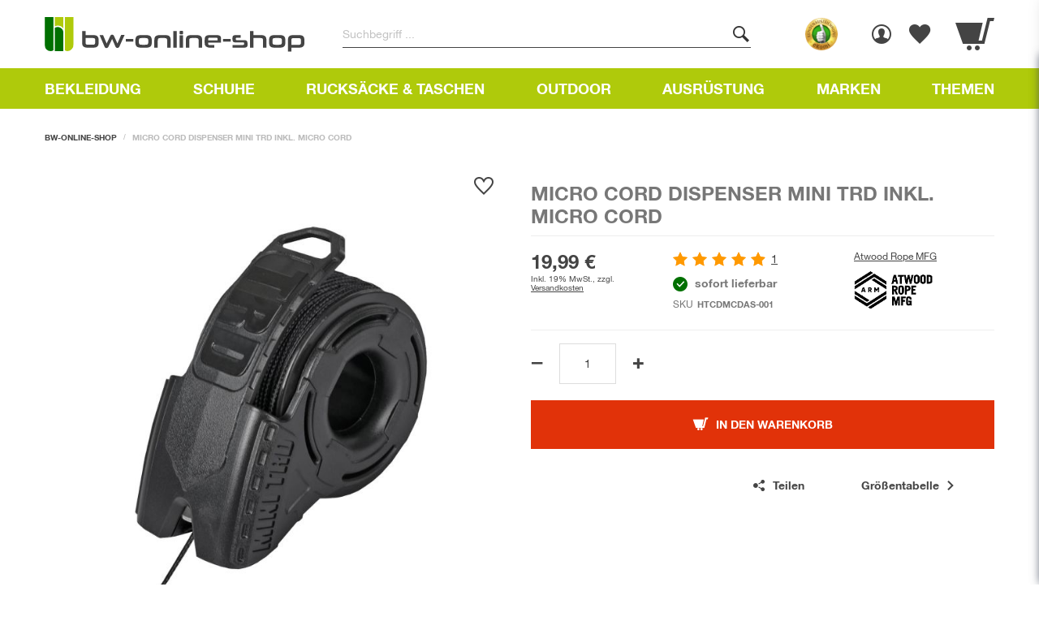

--- FILE ---
content_type: text/html; charset=UTF-8
request_url: https://www.bw-online-shop.com/marken/atwood-rope-mfg/micro-cord-dispenser-mini-trd-inkl-micro-cord.html
body_size: 71086
content:
<!doctype html>
<html lang="de">
    <head prefix="og: http://ogp.me/ns# fb: http://ogp.me/ns/fb# product: http://ogp.me/ns/product#">
        <link href="https://www.bw-online-shop.com/static/version1768818165/frontend/Alkima/bwo/de_DE/requirejs/require.min.js" as="script" rel="prefetch" />
        <link href="https://www.bw-online-shop.com/static/version1768818165/frontend/Alkima/bwo/de_DE/mage/requirejs/mixins.min.js" as="script" rel="prefetch" />
        <link href="https://www.bw-online-shop.com/static/version1768818165/frontend/Alkima/bwo/de_DE/requirejs-config.min.js" as="script" rel="prefetch" />
        <link href="https://www.bw-online-shop.com/static/version1768818165/frontend/Alkima/bwo/de_DE/jquery.min.js" as="script" rel="prefetch" />
        <link href="https://www.bw-online-shop.com/static/version1768818165/frontend/Alkima/bwo/de_DE/jquery/jquery-ui.min.js" as="script" rel="prefetch" />
        <link href="https://www.bw-online-shop.com/static/version1768818165/frontend/Alkima/bwo/de_DE/knockoutjs/knockout.min.js" as="script" rel="prefetch" />
        <link href="https://www.bw-online-shop.com/static/version1768818165/frontend/Alkima/bwo/de_DE/underscore.min.js" as="script" rel="prefetch" />
        <link href="https://www.bw-online-shop.com/static/version1768818165/frontend/Alkima/bwo/de_DE/mage/polyfill.min.js" as="script" rel="prefetch" />

                
        

                <meta charset="utf-8"/>
<meta name="title" content="Atwood Rope MFG Micro Cord Dispenser Mini TRD inkl. Micro Cord | bw-online-shop"/>
<meta name="keywords" content="Micro Cord Dispenser Mini TRD inkl. Micro Cord"/>
<meta name="robots" content="INDEX,FOLLOW"/>
<meta name="viewport" content="width=device-width, initial-scale=1"/>
<meta name="p:domain_verify" content="a78f925736c3540d77e5e48712761bc9"/>
<title>Atwood Rope MFG Micro Cord Dispenser Mini TRD inkl. Micro Cord | bw-online-shop</title>
        
















<link rel="preload" as="font" crossorigin="anonymous" href="https://www.bw-online-shop.com/static/version1768818165/frontend/Alkima/bwo/de_DE/dist/fonts/EdoSZ.woff2" />
<link rel="preload" as="font" crossorigin="anonymous" href="https://www.bw-online-shop.com/static/version1768818165/frontend/Alkima/bwo/de_DE/dist/fonts/Swiss-BoldCondensed.woff2" />
<link rel="preload" as="font" crossorigin="anonymous" href="https://www.bw-online-shop.com/static/version1768818165/frontend/Alkima/bwo/de_DE/dist/fonts/HelveticaNeue.woff2" />
<link rel="preload" as="font" crossorigin="anonymous" href="https://www.bw-online-shop.com/static/version1768818165/frontend/Alkima/bwo/de_DE/dist/fonts/HelveticaNeue-Bold.woff2" />
<link rel="preload" as="font" crossorigin="anonymous" href="https://www.bw-online-shop.com/static/version1768818165/frontend/Alkima/bwo/de_DE/dist/fonts/Mona-Sans-BoldNarrow.woff2" />
<link rel="preload" as="font" crossorigin="anonymous" href="https://www.bw-online-shop.com/static/version1768818165/frontend/Alkima/bwo/de_DE/dist/fonts/HelveticaNeueBlackCondensed.woff2" />
<link rel="canonical" href="https://www.bw-online-shop.com/micro-cord-dispenser-mini-trd-inkl-micro-cord.html" />
<link rel="icon" type="image/x-icon" href="https://www.bw-online-shop.com/media/favicon/stores/1/facicon.png" />
<link rel="shortcut icon" type="image/x-icon" href="https://www.bw-online-shop.com/media/favicon/stores/1/facicon.png" />
<style id="temp-adjust-slider-arrows">
    .cms-index-index .alkima-widget-slider .slick-slider .slick-arrow{
        background-color: rgba(0, 0, 0, 0.7) !important;
    }
</style>

<style id="temp-black-friday">
    .block.ves-megamenu nav.navigation .nav-item.black-weekend.active>a {
        background: rgb(0, 0, 0)!important;
    }
</style>


<style id="tmp-fix-home-slider-styles">
    .alkima-widget-slider .slick-slider{
        padding: 0;
    }
    .alkima-widget-slider .slider .slick-arrow:after,
    .alkima-widget-slider .slider .slick-arrow:before{
        display: none;
    }
</style>


<style id="tmp-change-order">
     .checkout-payment-method #checkout-payment-method-load .step-title{
        order: -20;
    }
    .checkout-payment-method #checkout-payment-method-load .paypal {
        order: -11;
    }
    .checkout-payment-method #checkout-payment-method-load .klarna_pay_later{
        order:-10
    }

</style>

<style>

.adventcalendar-index-index .christmas-delivery1,
.adventcalendarregistration-index-index .christmas-delivery1,
.adventcalendarregistrationsuccess-index-index .christmas-delivery1{
    display: none!important;
}


</style>


<style id="hide-gift-tmp">
    .cart-container .cart-discount-inner{
        display: none;
    }
</style>


<style>


    body .fritz-meinecke__bg{

        background: url(https://www.bw-online-shop.com/media/wysiwyg/fritz-meinecke/fritz-meinecke-abenteuer-mit-bw-online-shop_small.png) top no-repeat;
        background-size: cover;

    }



    body .jobs__grid{
        grid-template-columns: 1fr;
    }

    @media only screen and (min-width: 992px) {
        body .fritz-meinecke__bg{
            background: url(https://www.bw-online-shop.com/media/wysiwyg/fritz-meinecke/fritz-meinecke-abenteuer-mit-bw-online-shop.png) top no-repeat;
            background-size: cover;
        }
    }

    @media only screen and (min-width: 768px) {
        body .jobs__grid{
            grid-template-columns: 1fr 1fr;
  
        }
    }

.block.block-reorder{
  display:none;
}


.mobile-image {
  display: none; /* Hide the mobile image by default */
}

.desktop-image {
  display: initial; /* Show the desktop image by default */
}

/* Media query for mobile devices */
@media (max-width: 768px) {
  .mobile-image {
    display: initial; /* Show the mobile image on mobile devices */
  }
  
  .desktop-image {
    display: none; /* Hide the desktop image on mobile devices */
  }
}


.christian_solmecke-index-index iframe{
      max-width:100%;
}



</style>        


<style>.header__box--guarantees-block,.header.links{padding:0;margin:0;list-style-type:none}html{font-family:sans-serif;text-size-adjust:100%}*{box-sizing:border-box}body{margin:0}aside,header,main,nav,section{display:block}[hidden]{display:none}a{background-color:transparent}strong{font-weight:inherit}strong{font-weight:bolder}h1{font-size:2em;margin:0.67em 0}img{border-style:none}svg:not(:root){overflow:hidden}button,input,select{font:inherit}button,input,select{overflow:visible}button,input,select{margin:0}button,select{text-transform:none}[type=submit],button,html [type=button]{appearance:button}button::-moz-focus-inner,input::-moz-focus-inner{border:0;padding:0}button:-moz-focusring,input:-moz-focusring{outline:1px dotted ButtonText}fieldset{border:1px solid #c0c0c0;margin:0 2px;padding:0.35em 0.625em 0.75em}[type=radio]{box-sizing:border-box;padding:0}[type=number]::-webkit-inner-spin-button,[type=number]::-webkit-outer-spin-button{height:auto}.icon{font-style:normal;font-weight:400}.icon.email:before{font-family:"webpack-iconfont";content:"\ea0e"}.icon.minus:before{font-family:"webpack-iconfont";content:"\ea17"}.icon.plus:before{font-family:"webpack-iconfont";content:"\ea19"}body{margin:0;padding:0}aside,main,header,nav,section{display:block}nav ul{list-style:none none}img{border:0}img{height:auto;max-width:100%}svg:not(:root){overflow:hidden}html{font-size:62.5%;font-size-adjust:100%}body{color:#333;font-family:"Helvetica","Helvetica Neue",Arial,"Lucida Grande",sans-serif;font-style:normal;font-weight:400;line-height:1.428571429;font-size:1.4rem}p{margin-top:0}p{margin-bottom:1rem}strong{font-weight:700}i{font-style:italic}h1{font-weight:300;line-height:1.1;font-size:2.6rem;margin-top:0;margin-bottom:1.5rem}a{color:#444444;text-decoration:none}a:visited{color:#444444;text-decoration:none}ul{margin-top:0;margin-bottom:2.5rem}ul>li{margin-top:0;margin-bottom:1rem}table{width:100%;border-collapse:collapse;border-spacing:0;max-width:100%}table th{text-align:left}table>tbody>tr>th,table>tbody>tr>td{vertical-align:top}table>tbody>tr>th,table>tbody>tr>td{padding:4px 10px}button{background-image:none;background:#f2f2f2;border:0;color:#333;display:inline-block;font-family:"Helvetica","Helvetica Neue",Arial,"Lucida Grande",sans-serif;font-weight:700;margin:0;padding:7px 15px;font-size:1.4rem;line-height:1.6rem;box-sizing:border-box;vertical-align:middle;text-transform:uppercase;overflow:hidden}button[disabled]{opacity:0.5}button::-moz-focus-inner{border:0;padding:0}input[type=text],input[type=password],input[type=number],input[type=email]{display:block;border:0;background-image:linear-gradient(#007000,#007000),linear-gradient(#444,#444);background-size:0 2px,100% 1px;background-repeat:no-repeat;background-position:center bottom,center -webkit-calc(100% - 1px);background-position:center bottom,center calc(100% - 1px);background-color:rgba(0,0,0,0);box-shadow:none;border-radius:0;background-clip:padding-box;font-family:"Helvetica","Helvetica Neue",Arial,"Lucida Grande",sans-serif;font-size:14px;height:36px;line-height:16px;padding:10px 0;vertical-align:baseline;width:100%;box-sizing:border-box}input[type=password]:-webkit-autofill~label,input[type=email]:-webkit-autofill~label{color:#777777;transform:translate(0,-70%) scale(0.85)}input[type=text]::-moz-placeholder,input[type=password]::-moz-placeholder,input[type=number]::-moz-placeholder,input[type=email]::-moz-placeholder{color:#c2c2c2}input[type=text]::-webkit-input-placeholder,input[type=password]::-webkit-input-placeholder,input[type=number]::-webkit-input-placeholder,input[type=email]::-webkit-input-placeholder{color:#c2c2c2}input[type=text]:-ms-input-placeholder,input[type=password]:-ms-input-placeholder,input[type=number]:-ms-input-placeholder,input[type=email]:-ms-input-placeholder{color:#c2c2c2}input[type=number]{-moz-appearance:textfield}input[type=number]::-webkit-inner-spin-button,input[type=number]::-webkit-outer-spin-button{-webkit-appearance:none;margin:0}select{background:transparent;background-clip:padding-box;border:0;font-family:"Helvetica","Helvetica Neue",Arial,"Lucida Grande",sans-serif;font-size:14px;height:auto;line-height:16px;padding:10px 18px 8px 0;vertical-align:baseline;width:100%;box-sizing:border-box}input[type=radio]{border:0;clip:rect(0,0,0,0);height:1px;margin:-1px;overflow:hidden;padding:0;position:absolute;width:1px!important;margin:0}input[type=radio]~label{display:flex}input[type=radio]~label:before{font-family:"webpack-iconfont";content:"\ea0b";font-size:18px;line-height:18px;margin-right:14px}input::-moz-focus-inner{border:0;padding:0}input:not([disabled]),select:not([disabled]){-moz-appearance:none;appearance:none;-webkit-appearance:none}.breadcrumbs{margin:0 0 30px;display:none}.breadcrumbs .items{font-size:1.2rem;color:#a3a3a3;margin:0;padding:0;list-style:none none}.breadcrumbs .items>li{display:inline-block;vertical-align:top}.breadcrumbs .item{margin:0}.breadcrumbs a{color:#333;text-decoration:none}.breadcrumbs a:visited{color:#333;text-decoration:none}.breadcrumbs strong{font-weight:400}.breadcrumbs .item:not(:last-child){display:inline-block;text-decoration:none}.breadcrumbs .item:not(:last-child):after{-webkit-font-smoothing:antialiased;-moz-osx-font-smoothing:grayscale;font-size:24px;line-height:18px;content:"\ea02";font-family:"webpack-iconfont";margin:0;vertical-align:top;display:inline-block;font-weight:normal;speak:none;text-align:center}@media only screen and (min-width:992px){.breadcrumbs{display:block}}.breadcrumbs .items{font-size:10px;line-height:1;text-transform:uppercase}.breadcrumbs .items>li a{display:inline-block;outline:none;color:#444444;font-weight:bold;text-decoration:none}.breadcrumbs .items>li strong{display:inline-block;color:#bbbbbb;font-weight:bold}.breadcrumbs .items .item:not(:last-child){margin-right:5px}.breadcrumbs .items .item:not(:last-child):after{margin-left:5px;color:#bbbbbb;font-family:sans-serif;font-size:10px;line-height:1;content:"/"}button{border-radius:0}.action.primary{background-image:none;background:#E13209;border:0;color:#fff;display:inline-block;font-family:"Helvetica","Helvetica Neue",Arial,"Lucida Grande",sans-serif;font-weight:700;padding:7px 15px;font-size:1.4rem;box-sizing:border-box;vertical-align:middle;text-transform:uppercase;overflow:hidden}.ui-click{border:0;outline:0;overflow:hidden;position:relative}.items,.product-items{margin:0;padding:0;list-style:none none}.items>li{margin:0}@media only screen and (max-width:991px){.product-info-main .box-tocart .actions .action.tocart{width:100%}}.product.name a{font-weight:400}.action.skip:not(:focus),.minicart-wrapper .action.showcart .counter-label,.minicart-wrapper .action.showcart .text{border:0;clip:rect(0,0,0,0);height:1px;margin:-1px;overflow:hidden;padding:0;position:absolute;width:1px!important}.header.content:before,.header.content:after{content:"";display:table}.header.content:after{clear:both}@media only screen and (min-width:992px){.header.content:before,.header.content:after{content:"";display:table}.header.content:after{clear:both}}.columns .column.main{box-sizing:border-box}@media only screen and (min-width:992px){.column.main{box-sizing:border-box}}@media only screen and (min-width:992px){.product-add-form .fieldset>.field{margin:0 0 30px}.product-add-form .fieldset>.field:not(.choice) .label{box-sizing:content-box;float:none;width:auto;position:absolute;top:0;line-height:16px;transform-origin:left;text-align:left}.product-add-form .fieldset>.field:not(.choice)>.control{position:relative;width:auto}.product-add-form .fieldset>.field>.label{margin:0 0 5px;padding:10px 0;display:inline-block}}.product-items .action.towishlist,.products.list.items .action.towishlist{display:inline-block;text-decoration:none}.product-items .action.towishlist>span,.products.list.items .action.towishlist>span{border:0;clip:rect(0,0,0,0);height:1px;margin:-1px;overflow:hidden;padding:0;position:absolute;width:1px!important}.product-items .action.towishlist:before,.products.list.items .action.towishlist:before{-webkit-font-smoothing:antialiased;-moz-osx-font-smoothing:grayscale;font-size:29px;line-height:24px;color:#333;font-family:"webpack-iconfont";vertical-align:middle;display:inline-block;font-weight:normal;speak:none;text-align:center}.fieldset>*{letter-spacing:normal}.fieldset:last-child{margin-bottom:0}.fieldset>.field{margin:0 0 30px}.fieldset>.field>.label{margin:0 0 5px;padding:10px 0;display:inline-block}.fieldset>.field:last-child{margin-bottom:0}.fieldset>.field.required .label:after{content:"*";color:#444;line-height:16px;font-size:1.4rem;margin:0 0 0 4px}input:-webkit-autofill,select:-webkit-autofill{-webkit-box-shadow:0 0 0 30px rgba(182,207,42,0.17) inset!important}.fieldset>.field{margin:0 0 30px;box-sizing:border-box}.fieldset>.field .label{margin:0}.fieldset>.field:not(.choice) .label{padding:10px 0;width:100%;box-sizing:border-box;position:absolute;top:0;line-height:16px;transform-origin:left}.fieldset>.field:not(.choice) .control{width:100%;position:relative}.columns{display:flex;flex-wrap:wrap;box-sizing:border-box}.columns:after{clear:both;content:" ";display:block;height:0;overflow:hidden;visibility:hidden}.columns .column.main{flex-basis:100%;flex-grow:1;order:1;width:100%}@media only screen and (min-width:992px){.columns .column.main{padding-bottom:40px}}@media only screen and (max-width:991px){.navigation,.breadcrumbs,.header.content,.page-main{padding-left:20px;padding-right:20px}}@media only screen and (min-width:992px){.navigation,.breadcrumbs,.header.content,.page-main{box-sizing:border-box;margin-left:auto;margin-right:auto;max-width:1200px;padding-left:15px;padding-right:15px;width:auto}.page-main{width:100%;flex-grow:1;flex-shrink:0;flex-basis:auto}.columns{display:block}.column.main{min-height:300px}.page-layout-1column .column.main{width:100%;order:2}}.nav-sections{background-color:#AFCA0B}@media only screen and (min-width:992px){.nav-sections{height:50px}}.nav-sections .btn-menu-back{display:none}.nav-toggle{display:inline-block;text-decoration:none;display:flex;position:relative;flex-direction:column;align-items:center;justify-content:center;width:85px;outline:none!important;color:#ffffff;font-size:0;text-align:center;z-index:14}.nav-toggle:before{-webkit-font-smoothing:antialiased;-moz-osx-font-smoothing:grayscale;font-size:20px;line-height:inherit;color:#ffffff;content:"\ea16";font-family:"webpack-iconfont";vertical-align:middle;display:inline-block;font-weight:normal;speak:none;text-align:center}.nav-toggle:before{height:20px;line-height:20px}.nav-toggle span.nav-toggle__title{display:block;position:relative;width:initial;height:initial;margin:5px 0 0;font-size:10px;font-weight:bold;line-height:1}.nav-toggle:after{position:absolute;top:31%;right:0;width:1px;height:20px;margin-top:0;background-color:rgba(255,255,255,0.15);content:""}@media only screen and (max-width:991px){.navigation{padding:0}.nav-sections{position:fixed;top:0;bottom:0;left:-100%;width:calc(100% - 40px)!important;transform:translate3d(0,0,0);background-color:#ffffff;overflow:auto;z-index:99;-webkit-overflow-scrolling:touch}.nav-sections .btn-menu-back{display:flex;position:absolute;bottom:0;align-items:center;justify-content:center;width:100%;margin-top:20px;padding:23px 0;background-color:#DDDDDD;color:#444444;font-size:14px;font-weight:bold;line-height:1;text-align:center;text-transform:uppercase;z-index:99}.nav-sections-items{display:flex;position:relative;flex-flow:column nowrap;height:100%;z-index:1}.nav-sections-item-title{width:100%;box-sizing:border-box}.nav-sections-item-title.active{border-bottom:0;background:transparent}.nav-sections-item-title .nav-sections-item-switch{display:flex;align-items:center;justify-content:flex-start;padding:0 0 0 20px;border-bottom:1px solid #DDDDDD;outline:none;background-color:#F5F5F5;color:#777777;font-size:18px;font-weight:bold;line-height:1;text-decoration:none;text-transform:uppercase}.nav-sections-item-title .menu-close{margin-left:auto;padding:21px 20px;color:#444444}.nav-sections-item-title .menu-close:before{font-family:"webpack-iconfont";font-size:14px;font-style:normal;line-height:1;content:"\ea0c"}.nav-sections-item-content{width:100%;padding:20px 0 60px;box-sizing:border-box;overflow-y:auto}.navigation{box-sizing:border-box}.navigation ul{margin:0;padding:0}.navigation li{margin:0}.navigation a{display:block;padding:10px 0 10px 15px}.navigation a{color:#575757;text-decoration:none}.navigation .level0{border-top:1px solid #d1d1d1;font-size:1.6rem}.navigation li.level0:last-child{border-bottom:1px solid #d1d1d1}}@media only screen and (min-width:992px){.nav-toggle{display:none}.nav-sections{flex-shrink:0;flex-basis:auto}.nav-sections-item-title{display:none}.navigation{font-weight:700;height:inherit;left:auto;overflow:inherit;padding:0;position:relative;top:0;width:100%;z-index:3}.navigation ul{margin-top:0;margin-bottom:0;padding:0;position:relative}.navigation li.level0{border-top:none}.navigation .level0{margin:0 10px 0 0;display:inline-block;position:relative}.navigation .level0:last-child{margin-right:0;padding-right:0}.navigation .level0 .submenu{background:#fff;border:1px solid #d1d1d1;box-shadow:0 5px 5px rgba(0,0,0,0.19);font-weight:700;min-width:230px;padding:15px 0;display:none;left:0;margin:0!important;padding:0;position:absolute;z-index:1;margin-top:11px}}.product.data.items{margin:0;padding:0}.product.data.items>.item.title{box-sizing:border-box;float:none;width:100%}.product.data.items>.item.title>.switch{display:block}.product.data.items>.item.content{box-sizing:border-box;display:block;float:none;margin:0}.product.data.items>.item.content:before,.product.data.items>.item.content:after{content:"";display:table}.product.data.items>.item.content:after{clear:both}.product.data.items>.item.title{margin:0 0 5px}.product.data.items>.item.title>.switch{background:#f0f0f0;border-bottom:1px solid #d1d1d1;border-left:1px solid #d1d1d1;border-right:1px solid #d1d1d1;border-top:1px solid #d1d1d1;height:40px;padding:5px 15px 5px 15px;color:#7d7d7d;font-weight:600;line-height:40px;font-size:1.8rem;color:#7d7d7d;text-decoration:none}.product.data.items>.item.title>.switch:visited{color:#7d7d7d;text-decoration:none}.product.data.items>.item.title.active>.switch{background:white;padding-bottom:5px}.product.data.items>.item.content{background:white;border:1px solid #d1d1d1;margin:0 0 5px;padding:15px 15px 15px 15px}@media only screen and (min-width:992px){.product.data.items{position:relative;z-index:1}.product.data.items:before,.product.data.items:after{content:"";display:table}.product.data.items:after{clear:both}.product.data.items>.item.title{float:left;width:auto}.product.data.items>.item.title>.switch{height:20px;display:block;position:relative;z-index:2}.product.data.items>.item.content{margin-top:20px;box-sizing:border-box;float:right;margin-left:-100%;width:100%}.product.data.items>.item.content:before,.product.data.items>.item.content:after{content:"";display:table}.product.data.items>.item.content:after{clear:both}.product.data.items>.item.title{margin:0 5px 0 0}.product.data.items>.item.title>.switch{color:#7d7d7d;font-weight:600;line-height:15px;font-size:1.4rem;color:#7d7d7d;text-decoration:none;background:#f0f0f0;border:1px solid #d1d1d1;border-bottom:none;height:15px;padding:5px 15px 5px 15px}.product.data.items>.item.title>.switch:visited{color:#7d7d7d;text-decoration:none}.product.data.items>.item.title.active>.switch{background:white;color:#333}.product.data.items>.item.title.active>.switch{padding-bottom:6px}.product.data.items>.item.content{background:white;margin-top:26px;padding:15px 15px 15px 15px;border:0;border-top:1px solid #d1d1d1}}@media only screen and (max-width:991px){.product.data.items{margin:0;padding:0}.product.data.items>.item.title{box-sizing:border-box;float:none;width:100%}.product.data.items>.item.title>.switch{display:block}.product.data.items>.item.content{box-sizing:border-box;display:block;float:none;margin:0}.product.data.items>.item.content:before,.product.data.items>.item.content:after{content:"";display:table}.product.data.items>.item.content:after{clear:both}.product.data.items>.item.title{margin:0 0 5px}.product.data.items>.item.title>.switch{background:#f0f0f0;border-bottom:1px solid #d1d1d1;border-left:1px solid #d1d1d1;border-right:1px solid #d1d1d1;border-top:1px solid #d1d1d1;height:40px;padding:5px 15px 5px 15px;color:#7d7d7d;font-weight:600;line-height:40px;font-size:1.8rem;color:#7d7d7d;text-decoration:none}.product.data.items>.item.title>.switch:visited{color:#7d7d7d;text-decoration:none}.product.data.items>.item.title.active>.switch{background:white;padding-bottom:5px}.product.data.items>.item.content{background:white;border:1px solid #d1d1d1;margin:0 0 5px;padding:15px 15px 15px 15px}.product.data.items .data.item{display:block}}@font-face{font-family:"Helvetica";font-display:swap;src:url(https://www.bw-online-shop.com/static/version1768818165/frontend/Alkima/bwo/de_DE/dist/fonts/HelveticaNeue.woff2) format("woff2");font-weight:normal;font-style:normal}@font-face{font-family:"Helvetica";font-display:swap;src:url(https://www.bw-online-shop.com/static/version1768818165/frontend/Alkima/bwo/de_DE/dist/fonts/HelveticaNeue-Bold.woff2) format("woff2");font-weight:bold;font-style:normal}@font-face{font-family:"webpack-iconfont";src:url(https://www.bw-online-shop.com/static/version1768818165/frontend/Alkima/bwo/de_DE/dist/fonts/webpack-iconfont.woff) format("woff");font-display:swap}@media only screen and (min-width:992px){h1{font-size:40px;margin-bottom:40px}}.items{margin:0;padding:0;list-style:none none}.link.wishlist a:before{font-family:"webpack-iconfont";content:"\ea26"!important;padding-left:25px}@media only screen and (max-width:991px){.link.wishlist a{position:relative}.link.wishlist a:before{padding-left:0}}.modal-slide,.modal-popup{bottom:0;left:0;min-width:0;position:fixed;right:0;top:0;visibility:hidden;opacity:0}.modal-slide .modal-inner-wrap{background-color:#fff;box-shadow:0 0 12px 2px rgba(0,0,0,0.35);opacity:1}.modal-slide{left:calc(100% - 360px);z-index:900}.modal-slide .modal-inner-wrap{height:100%;overflow-y:auto;position:static;transform:translateX(100%);width:auto}.modal-slide .modal-header,.modal-slide .modal-content{padding:0 2.6rem 2.6rem}.modal-slide .modal-header{padding-bottom:2.1rem;padding-top:2.1rem}.modal-popup{z-index:900;left:0;overflow-y:auto}.modal-slide .action-close{background-image:none;background:none;-moz-box-sizing:content-box;border:0;box-shadow:none;line-height:inherit;margin:0;padding:0;text-decoration:none;text-shadow:none;font-weight:400;display:inline-block;text-decoration:none;position:absolute;right:0;top:0}.modal-slide .action-close>span{border:0;clip:rect(0,0,0,0);height:1px;margin:-1px;overflow:hidden;padding:0;position:absolute;width:1px!important}.modal-slide .action-close:before{-webkit-font-smoothing:antialiased;-moz-osx-font-smoothing:grayscale;font-size:14px;line-height:14px;color:#444444;content:"\ea0c";font-family:"webpack-iconfont";margin:0;vertical-align:top;display:inline-block;font-weight:normal;speak:none;text-align:center}.modal-slide .action-close{padding:1.1rem 2rem;height:60px}.swatch-attribute-options{margin:10px!important}.products{margin:20px 0}@media only screen and (min-width:992px){.products{margin:30px 0}}.product-items{transform-style:preserve-3d}.product-items .product-item{display:block;box-sizing:border-box;position:relative;border:1px solid #EEEEEE}@media only screen and (min-width:992px){.product-items .product-item{min-height:380px}}.product-items .product-item-name{display:block;word-wrap:break-word;hyphens:auto;font-size:14px;line-height:1.2;height:32px;overflow:hidden;margin-bottom:5px}@media only screen and (max-width:991px){.product-items .product-item-name{text-align:center}}@media only screen and (min-width:992px){.product-items .product-item-name{margin-bottom:15px;font-size:18px;line-height:1;height:40px}}.product-items .product-item-name a.product-item-link{text-decoration:none;outline:none;color:#444444;display:-webkit-box;-webkit-line-clamp:2;-webkit-box-orient:vertical;overflow:hidden;font-size:14px;line-height:1.2}.product-items .product-item-inner{display:flex;justify-content:center;align-items:center}@media only screen and (max-width:991px){.product-items .product-item-inner{flex-direction:column}}@media only screen and (min-width:992px){.product-items .product-item-inner{min-height:34px;justify-content:flex-start;align-items:stretch;flex-wrap:wrap}}.product-items .product-item-inner__box{display:flex;flex-flow:column nowrap;width:100%}@media only screen and (max-width:991px){.product-items .product-item-inner__box{text-align:center}}@media only screen and (min-width:992px){.product-items .product-item-inner__box{width:48%}.product-items .product-item-inner__box:last-child{width:49%;margin-left:auto;align-items:flex-end}}.product-items .product-item-info{max-width:100%;width:100%;margin:0 auto;padding-bottom:15px}@media only screen and (max-width:991px){.product-items .product-item-info{padding-left:10px;padding-right:10px}}@media only screen and (min-width:992px){.product-items .product-item-info{padding-bottom:30px;width:152px}}@media only screen and (min-width:992px){.catalog-product-view .product-items .product-item-info{width:220px}}.catalog-product-view .product-items .product-item-info .wishlist__box .action.towishlist{display:flex;justify-content:center;align-items:center;position:absolute;top:0;right:5px;width:40px;height:40px;background-color:#ffffff;border-radius:100%;z-index:10;text-decoration:none;outline:none}.catalog-product-view .product-items .product-item-info .wishlist__box .action.towishlist:before{font-family:"webpack-iconfont";content:"\ea27";font-style:normal;font-size:22px;font-weight:400;line-height:1;color:#444444}@media only screen and (min-width:992px){.catalog-product-view .product-items .product-item-info .wishlist__box .action.towishlist:before{font-size:22px}}@media only screen and (min-width:992px){.catalog-product-view .product-items .product-item-info .wishlist__box .action.towishlist{top:0;right:5px;width:50px;height:50px}}.catalog-product-view .product-items .product-item-info .wishlist__box span{display:none}.product-items .product-item-photo{display:flex;justify-content:center;align-items:center;margin:10px auto}@media only screen and (min-width:992px){.product-items .product-item-photo{margin:30px auto 16px}}.product-items .product-item .product-reviews-summary .rating-summary{margin:0}.product-items .product-item .product-reviews-summary .reviews-actions{margin-left:4px;font-size:12px;text-transform:lowercase}.product-items .product-item .product-reviews-summary .reviews-actions a{display:block;margin:0;color:#444444;font-size:10px;line-height:1;text-decoration:underline}@media only screen and (min-width:640px){.product-items .product-item .product-reviews-summary .reviews-actions a{font-size:12px}}.product-items .product-item .price-box{display:flex;flex-direction:column;height:100%}.product-items .product-item .price-box .old-price__wrap{display:flex;align-items:center;justify-content:flex-start;order:-1}@media only screen and (max-width:639px){.product-items .product-item .price-box .old-price__wrap{margin-right:auto;margin-bottom:5px;margin-left:auto}}.product-items .product-item .price-box .price{font-size:14px;font-weight:700;white-space:nowrap}.product-items .product-item .price-box .price-label{color:#777;font-size:10px;font-weight:bold;text-transform:lowercase}.product-items .product-item .price-final_price>.price-final_price{display:block;margin-top:auto}.product-items .product-item .price-final_price>.price-final_price>span{display:block;line-height:1}.product-items .product-item .price-final_price>.price-final_price .price{display:block;font-size:14px;line-height:1;font-weight:700;color:#444444}@media only screen and (min-width:992px){.product-items .product-item .price-final_price>.price-final_price .price{font-size:18px}}.product-items .product-item .price-final_price>.price-final_price .price-wrapper{display:inline-block}.product-items .product-item .old-price{display:block}.product-items .product-item .old-price .price{display:block;color:#777777;font-size:10px;line-height:1;font-weight:400;text-decoration:line-through}.product-items .product-item .product-discount{position:absolute;top:0;left:0;font-size:14px;line-height:1;font-weight:bold;width:45px;background-color:#ffffff;box-shadow:0 5px 5px rgba(0,0,0,0.2),0 0 5px rgba(0,0,0,0.1);display:block;text-align:center;padding:5.5px 0;color:#E13209;z-index:5}@media only screen and (min-width:992px){.product-items .product-item .product-discount{font-size:18px;width:70px;padding:11px 0}}.product-items .product-item .old-price{display:block}.product-items .product-item .old-price .price{display:block;color:#777777;font-size:10px;line-height:1;font-weight:400;text-decoration:line-through}@media only screen and (min-width:992px){.product-items .product-item .old-price .price{font-size:12px}}.product-items .product-item .stock{font-size:10px;line-height:1;text-transform:lowercase;color:#777777}.product-items .product-item .stock span{display:inline-block;font-weight:bold}.product-items .product-item .stock:before{font-family:"webpack-iconfont";font-size:12px;font-style:normal;font-weight:400;color:#ffffff;margin-right:5px;vertical-align:middle}@media only screen and (min-width:992px){.product-items .product-item .stock:before{font-size:14px}}@media only screen and (max-width:991px){.product-items .product-item .stock{margin-top:5px}}@media only screen and (min-width:992px){.product-items .product-item .stock{font-size:12px}}.product-items .product-item .stock.available:before{content:"\ea09";color:#007000}.product-items .product-item .product-reviews-summary{margin-top:8px}@media only screen and (max-width:991px){.product-items .product-item .product-reviews-summary{justify-content:center}}.product .listing-manufacturer{margin-bottom:10px;color:#777;font-size:12px;font-weight:700}.price-container .price{font-size:14px}body .response-wishlist-modal__content{overflow:hidden}.response-modal{top:0;right:0;bottom:auto;left:auto;width:100%;margin-right:-10px;padding:0;transform:translateX(120%);background:#fff;box-shadow:0 0 20px rgba(0,0,0,0.25);opacity:1!important;visibility:visible!important;z-index:10002}@media only screen and (min-width:992px){.response-modal{top:135px;right:20px;max-width:360px}}.response-modal__content,.response-wishlist-modal__content{display:flex}.response-modal__image{display:flex}.response-modal__text,.response-wishlist-modal__text{padding:20px 10px;font-size:16px;font-weight:bold;line-height:150%}.response-modal .checkout-success__icon{width:112px;height:112px}.response-modal .checkout-success__icon img{height:100%;object-fit:cover}.response-modal .action-close{height:auto;padding:10px}.response-modal .modal-header,.response-modal .modal-content{padding:0}.response-modal .modal-inner-wrap{position:relative;width:100%;max-width:100%;height:100%;margin:0;border-radius:0;opacity:1!important;visibility:visible!important;animation:none!important}.catalog-product-view .ff-product-slider{margin-top:30px}@media only screen and (min-width:992px){.catalog-product-view .ff-product-slider{margin-top:70px}}.catalog-product-view .column.main{position:relative}.old-price{color:#777;text-decoration:line-through}.product-image-container{display:inline-block;max-width:100%}.product-image-wrapper{display:block;height:0;overflow:hidden;position:relative;z-index:1}.product-image-photo{bottom:0;display:block;height:auto;left:0;margin:auto;max-width:100%;position:absolute;right:0;top:0}.product.media{position:relative}.product.info.detailed{clear:both}@media only screen and (min-width:992px){.product.info.detailed{margin-top:55px}}.product.info.detailed a{color:#444;text-decoration:underline}.product.info.detailed .additional-attributes{width:auto}.product.info.detailed .additional-attributes>tbody>tr>td{padding:2px 5px 10px 5px}.product.info.detailed .additional-attributes>tbody>tr>th{padding:2px 30px 10px 0}.product.info.detailed .additional-attributes__manufacturer{margin-bottom:20px}.product.info.detailed .additional-attributes__manufacturer--has-divider{border-bottom:1px solid #EEEEEE}.product.info.detailed .product.data.items .item.title{margin:0}@media only screen and (min-width:992px){.product.info.detailed .product.data.items .item.title{margin-right:90px}}@media only screen and (max-width:991px){.product.info.detailed .product.data.items .item.title.active{border-bottom:1px solid transparent}.product.info.detailed .product.data.items .item.title:not(.active){border-bottom:1px solid #EEEEEE}}@media only screen and (max-width:991px){.product.info.detailed .product.data.items .item.title.active a:after{transform:rotate(180deg)}}@media only screen and (min-width:992px){.product.info.detailed .product.data.items .item.title.active a{color:#777777}.product.info.detailed .product.data.items .item.title.active a:after{width:100%}}.product.info.detailed .product.data.items .item.title a{display:block;position:relative;height:initial;text-decoration:none;outline:none;color:#444444;border:none;background-color:transparent;text-transform:uppercase;font-size:18px;line-height:1;font-weight:bold;padding:20px 20px 20px 0}@media only screen and (max-width:991px){.product.info.detailed .product.data.items .item.title a:after{font-family:"webpack-iconfont";content:"\ea02";font-style:normal;position:absolute;right:0;font-size:11px;line-height:1;top:25px}}@media only screen and (min-width:992px){.product.info.detailed .product.data.items .item.title a{height:35px;padding:10px 0;font-size:16px}.product.info.detailed .product.data.items .item.title a:after{position:absolute;bottom:-1px;left:0;width:0;height:2px;background-color:#777777;content:""}}.product.info.detailed .product.data.items .item.content{display:block;margin-top:0;padding:0 0 20px;border:0;border-bottom:1px solid #EEEEEE}@media only screen and (min-width:992px){.product.info.detailed .product.data.items .item.content{margin-top:35px;padding:30px 0;border-top:1px solid #EEEEEE}}.product.info.detailed .product.data.items .item.content~.item.content{display:none}.product.info.detailed .product.data.items #additional.content .table-wrapper{margin:0}.product.info.detailed .product.data.items #additional.content .table-caption{text-align:left;font-size:14px;color:#777777;display:none}.product.info.detailed .product.data.items #additional.content .table-caption--manufacturer{display:block;margin-bottom:10px}@media only screen and (min-width:992px){.product.info.detailed .product.data.items #additional.content .table-caption--manufacturer{margin-bottom:20px}}.product.info.detailed .product.data.items #additional.content table.additional-attributes__manufacturer tbody tr:last-child{margin-bottom:20px}.product.info.detailed .product.data.items #additional.content table{width:100%}.product.info.detailed .product.data.items #additional.content table tbody{display:block}@media only screen and (min-width:992px){.product.info.detailed .product.data.items #additional.content table tbody{display:flex;justify-content:flex-start;align-items:stretch;flex-wrap:wrap}}.product.info.detailed .product.data.items #additional.content table tbody tr{width:100%;margin-bottom:20px;display:flex;justify-content:flex-start;align-items:stretch}.product.info.detailed .product.data.items #additional.content table tbody tr:last-child{margin-bottom:0}@media only screen and (min-width:992px){.product.info.detailed .product.data.items #additional.content table tbody tr{width:27.5%;margin-right:8.75%}.product.info.detailed .product.data.items #additional.content table tbody tr:nth-child(3n){margin-right:0}}.product.info.detailed .product.data.items #additional.content table tbody th,.product.info.detailed .product.data.items #additional.content table tbody td{padding:0;font-size:14px;display:block;color:#777777}.product.info.detailed .product.data.items #additional.content table tbody th{font-weight:normal;text-transform:capitalize;width:49%}.product.info.detailed .product.data.items #additional.content table tbody th:after{content:":"}@media only screen and (max-width:991px){.product.info.detailed .product.data.items #additional.content table tbody th:before{display:none}}@media only screen and (min-width:992px){.product.info.detailed .product.data.items #additional.content table tbody th{display:block;width:42%}}.product.info.detailed .product.data.items #additional.content table tbody td{width:49%;margin-left:auto;font-weight:bold}.product.info.detailed .product.data.items #additional.content table tbody td[colspan]{width:100%;margin-left:0}@media only screen and (max-width:991px){.product.info.detailed .product.data.items #additional.content table tbody td:before{display:none}}@media only screen and (min-width:992px){.product.info.detailed .product.data.items #additional.content table tbody td{width:56%;margin-left:2%}}.product.info.detailed .product.data.items #additional.content table tbody .col--manufacturer-contact{word-break:break-word}@media only screen and (max-width:991px){.product-info-main{margin:0 0 20px}}.product-info-main .page-title-wrapper .page-title{margin:0;text-transform:uppercase;font-size:20px;font-weight:bold;line-height:1.2;padding:20px 0 10px;color:#777777;border-bottom:1px solid #EEEEEE}@media only screen and (max-width:991px){.product-info-main .page-title-wrapper .page-title{text-align:center}}@media only screen and (min-width:992px){.product-info-main .page-title-wrapper .page-title{font-size:24px;padding:20px 0 10px}}.product-info-main .stock{text-transform:lowercase}.product-info-main .stock.available,.product-info-main .stock.unavailable{color:#777777;font-size:12px;font-weight:bold;line-height:1;margin-top:13px}@media only screen and (max-width:991px){.product-info-main .stock.available,.product-info-main .stock.unavailable{order:1}}@media only screen and (min-width:992px){.product-info-main .stock.available,.product-info-main .stock.unavailable{font-size:14px}}.product-info-main .stock.available:before,.product-info-main .stock.unavailable:before{font-family:"webpack-iconfont";font-size:14px;font-style:normal;font-weight:400;color:#ffffff;margin-right:5px;vertical-align:middle}@media only screen and (min-width:992px){.product-info-main .stock.available:before,.product-info-main .stock.unavailable:before{font-size:18px}}.product-info-main .stock.available:before{color:#007000;content:"\ea09"}.product-info-main .stock.unavailable:before{color:#e13209;content:"\ea0a"}.product-info-main .product.attribute.sku{display:none}@media only screen and (min-width:992px){.product-info-main .product.attribute.sku{color:#777777;display:flex;justify-content:flex-start;align-items:baseline;margin-top:10px}}.product-info-main .product.attribute.sku .type{font-size:12px;line-height:1;font-weight:normal}.product-info-main .product.attribute.sku .value{margin-left:5px;font-size:14px;line-height:1;font-weight:bold}.product-info-main .product-info-price{display:grid;padding:20px 0 10px;grid-template-columns:1fr 1fr;grid-template-rows:repeat(2,minmax(min-content,max-content))}@media only screen and (min-width:992px){.product-info-main .product-info-price{padding:19px 0 24px;grid-template-columns:175px 1fr}}.product-info-main .baseprice{width:100%;margin-top:5px;color:#777;font-size:12px;line-height:1;grid-area:2/1/2/1}.product-info-main .product-info-stock-sku{display:flex;order:1}@media only screen and (max-width:991px){.product-info-main .product-info-stock-sku{flex-direction:column}}@media only screen and (min-width:992px){.product-info-main .product-info-stock-sku{display:grid;align-items:start;grid-template-columns:repeat(2,1fr);grid-template-rows:repeat(3,minmax(min-content,max-content));grid-area:1/2/span 2/2}}.product-info-main .product-info-stock-sku .product.attribute.sku .value{font-size:11px}.product-info-main .product-info-manufacturer{width:100%}@media only screen and (max-width:991px){.product-info-main .product-info-manufacturer{margin-bottom:15px}}.product-info-main .product-info-manufacturer img{display:none;max-width:110px;max-height:50px;margin-top:10px}@media only screen and (min-width:992px){.product-info-main .product-info-manufacturer img{display:block}}.product-info-main .product-info-manufacturer a{color:#444444;font-size:12px;line-height:1}.product-info-main .product-info-manufacturer a span{display:block;text-decoration:underline}@media only screen and (min-width:992px){.product-info-main .product-info-manufacturer{order:1;width:130px;margin-left:25px;grid-column-start:2;grid-row-start:1;grid-row-end:4}}.product-info-main .product-reviews-summary{justify-content:flex-start}@media only screen and (min-width:992px){.product-info-main .product-reviews-summary{order:-1}}.product-info-main .product-reviews-summary .rating-result{width:86px;margin-right:8px}@media only screen and (min-width:992px){.product-info-main .product-reviews-summary .rating-result{width:113px}}.product-info-main .product-reviews-summary .rating-result:before,.product-info-main .product-reviews-summary .rating-result>span:before{font-size:14px;height:14px;line-height:14px;letter-spacing:4px}@media only screen and (min-width:992px){.product-info-main .product-reviews-summary .rating-result:before,.product-info-main .product-reviews-summary .rating-result>span:before{font-size:18px;height:18px;line-height:18px;letter-spacing:6px}}.product-info-main .product-reviews-summary .reviews-actions{font-size:1.4rem}.product-info-main .product-reviews-summary .reviews-actions .action.view{font-size:0;text-decoration:underline;margin:0;color:#444444}.product-info-main .product-reviews-summary .reviews-actions .action.view span{font-size:14px}.product-info-main .price-box{display:flex;flex:0 0 30%;flex-flow:row wrap;align-items:flex-start}@media only screen and (max-width:991px){.product-info-main .price-box{width:49%}}.product-info-main .price-box .tax-value{white-space:nowrap;width:100%;font-size:9.5px;order:1;line-height:10px}.product-info-main .price-box .tax-value a{display:block;text-decoration:underline;color:#444444;font-size:12px}@media only screen and (min-width:992px){.product-info-main .price-box .tax-value a{font-size:10px}}.product-info-main .price-box .price-wrapper .price{font-size:20px;line-height:1;font-weight:bold;color:#444444}@media only screen and (min-width:992px){.product-info-main .price-box .price-wrapper .price{font-size:24px}}.product-info-main .price-box .normal-price{display:block;width:100%}.product-info-main .price-box .normal-price .price-container{display:block;white-space:nowrap}.product-info-main .price-box .normal-price .price-wrapper .price{font-size:20px;line-height:1;font-weight:bold;color:#444444}@media only screen and (min-width:992px){.product-info-main .price-box .normal-price .price-wrapper .price{font-size:24px}}.product-info-main .product-social-links{display:flex;flex-flow:row wrap;justify-content:space-around;align-items:center}@media only screen and (min-width:992px){.product-info-main .product-social-links{justify-content:flex-end}}.product-info-main .product-social-links .product.attribute.sku{display:flex;align-items:center;color:#777777;width:100%;padding:23px 0 10px}@media only screen and (min-width:992px){.product-info-main .product-social-links .product.attribute.sku{display:none}}.product-info-main .product-social-links .product.attribute.sku .value{margin-left:10px}.product-info-main .share-link{margin:0 10px 0 0;display:flex;align-items:center;justify-content:center;padding:10px 0;text-align:center;font-size:14px;line-height:1;font-weight:bold;color:#444444}@media only screen and (min-width:992px){.product-info-main .share-link{padding:18px 0;margin:0 20px}}.product-info-main .share-link__icon{margin-right:5px}@media only screen and (min-width:992px){.product-info-main .share-link__icon{margin-right:10px}}.product-info-main .share-popup{position:fixed;z-index:10001;right:0;bottom:0;width:100%;padding:15px 10px;box-shadow:0 0 5px 0 #a6a6a6;font-weight:bold;border-left:5px solid #34650c;background-color:#eff5ea;line-height:34px}@media only screen and (min-width:992px){.product-info-main .share-popup{text-align:center;top:0;bottom:auto;line-height:1.5}}.product-info-main .size-chart-btn a{text-decoration:none;outline:none;display:flex;align-items:center;justify-content:center;padding:10px 0;text-align:center;font-size:14px;line-height:1;font-weight:bold;color:#444444}@media only screen and (min-width:992px){.product-info-main .size-chart-btn a{padding:18px 50px}}.product-info-main .size-chart-btn a:after{display:inline-block;font-family:"webpack-iconfont";content:"\ea04";font-style:normal;margin-left:6px;font-size:12px;line-height:1;font-weight:normal}@media only screen and (min-width:992px){.product-info-main .size-chart-btn a:after{margin-left:10px}}.product-options-wrapper{margin:10px 0 30px}.product-options-wrapper .fieldset{position:relative}.product-options-wrapper .fieldset .swatch-attribute:not(.color):not(.rv_variante){display:flex;position:relative;flex-wrap:wrap;align-items:center;justify-content:center;width:100%;max-width:155px;margin-bottom:-80px;background:none}@media only screen and (min-width:350px){.product-options-wrapper .fieldset .swatch-attribute:not(.color):not(.rv_variante){max-width:180px}}@media only screen and (min-width:992px){.product-options-wrapper .fieldset .swatch-attribute:not(.color):not(.rv_variante){max-width:61.31%;margin-bottom:-80px;margin-left:auto}.product-options-wrapper .fieldset .swatch-attribute:not(.color):not(.rv_variante) .swatch-attribute-label .name-mobile{display:none}.product-options-wrapper .fieldset .swatch-attribute:not(.color):not(.rv_variante) .swatch-attribute-label .name{display:inline}}.product-options-wrapper .fieldset .swatch-attribute:not(.color):not(.rv_variante) .swatch-attribute-label{font-size:14px;line-height:1;font-weight:bold;color:#444444;padding:18px 7px 18px 20px;margin:0;width:100%;text-align:center;display:flex;justify-content:center;align-items:center;background-color:#EEEEEE;z-index:1}@media only screen and (min-width:992px){.product-options-wrapper .fieldset .swatch-attribute:not(.color):not(.rv_variante) .swatch-attribute-label{position:relative}}.product-options-wrapper .fieldset .swatch-attribute:not(.color):not(.rv_variante) .swatch-attribute-label:after{color:#444444;display:inline-block;font-family:"webpack-iconfont";content:"\ea02";font-style:normal;margin-left:10px;font-size:9px;line-height:1;font-weight:normal}@media only screen and (max-width:991px){.product-options-wrapper .fieldset .swatch-attribute:not(.color):not(.rv_variante) .swatch-attribute-label:after{display:flex;align-items:center}}@media only screen and (min-width:992px){.product-options-wrapper .fieldset .swatch-attribute:not(.color):not(.rv_variante) .swatch-attribute-label:after{font-family:"webpack-iconfont";content:"\ea04";font-style:normal;font-size:12px}}.product-options-wrapper .fieldset .swatch-attribute:not(.color):not(.rv_variante) .swatch-attribute-label .name-mobile{display:inline}.product-options-wrapper .fieldset .swatch-attribute:not(.color):not(.rv_variante) .swatch-attribute-label .name{display:none;white-space:nowrap;overflow:hidden;text-overflow:ellipsis}.product-options-wrapper .fieldset .swatch-attribute:not(.color):not(.rv_variante) .swatch-attribute-label .chosen{color:#777777;white-space:nowrap;overflow:hidden;text-overflow:ellipsis}.product-options-wrapper .fieldset .swatch-attribute:not(.color):not(.rv_variante) select{font-size:14px;font-weight:bold;color:#777777;outline:none;border:none;padding:25px 35px 25px 0;width:100%;box-shadow:none;appearance:none;min-width:110px;position:absolute;top:0;left:0;height:100%}@media only screen and (max-width:354px){.product-options-wrapper .fieldset .swatch-attribute:not(.color):not(.rv_variante) select{min-width:70px}}.product-info-main .price-box .weee{font-size:12px;line-height:1;margin-bottom:5px}.product-info-main .price-box .weee .price{font-size:24px;font-weight:700}.product-info-main .price-box .price-wrapper .price{font-weight:700}.product-info-main .price-box .price{white-space:nowrap}.product-info-main .box-tocart,.product-options-bottom .box-tocart{margin:0 0 20px}@media only screen and (min-width:992px){.product-info-main .box-tocart,.product-options-bottom .box-tocart{margin:0 0 20px}}.product-info-main .box-tocart .field.qty,.product-options-bottom .box-tocart .field.qty{max-width:140px;margin:0 0 20px;float:left}@media only screen and (min-width:992px){.product-info-main .box-tocart .field.qty,.product-options-bottom .box-tocart .field.qty{margin:0 0 20px}}@media only screen and (max-width:991px){.product-info-main .box-tocart .field.qty,.product-options-bottom .box-tocart .field.qty{display:flex;justify-content:flex-start;align-items:center;background-color:#EEEEEE}}@media only screen and (max-width:991px){.product-info-main .box-tocart .field.qty .control,.product-options-bottom .box-tocart .field.qty .control{min-width:60px}}.product-info-main .box-tocart .field.qty .label,.product-options-bottom .box-tocart .field.qty .label{display:block;font-size:14px;line-height:1;padding:18px 7px 18px 20px;margin:0;position:relative!important}@media only screen and (min-width:992px){.product-info-main .box-tocart .field.qty .label,.product-options-bottom .box-tocart .field.qty .label{display:none}}.product-info-main .box-tocart .field.qty .select-group,.product-options-bottom .box-tocart .field.qty .select-group{display:block}.product-info-main .box-tocart .field.qty .select-group select,.product-options-bottom .box-tocart .field.qty .select-group select{font-size:14px;font-weight:bold;color:#777777;outline:none;border:none;padding:10px 20px 10px 0;height:50px;width:100%;box-shadow:none;background:transparent url(https://www.bw-online-shop.com/static/version1768818165/frontend/Alkima/bwo/de_DE/dist/images/select-arrow.svg) no-repeat center right 20px;appearance:none}@media only screen and (min-width:992px){.product-info-main .box-tocart .field.qty .select-group,.product-options-bottom .box-tocart .field.qty .select-group{display:none}}.product-info-main .box-tocart .field.qty .input-group,.product-options-bottom .box-tocart .field.qty .input-group{display:none}@media only screen and (min-width:992px){.product-info-main .box-tocart .field.qty .input-group,.product-options-bottom .box-tocart .field.qty .input-group{display:flex;justify-content:flex-start;align-items:center;flex-flow:row wrap;max-width:210px}}.product-info-main .box-tocart .field.qty .input-group__input,.product-options-bottom .box-tocart .field.qty .input-group__input{margin:0 20px;text-align:center;font-size:14px;line-height:1;color:#444444;width:70px;height:50px;border:1px solid #DDDDDD;box-shadow:none;background-image:none;-moz-appearance:textfield}.product-info-main .box-tocart .field.qty .input-group__button,.product-options-bottom .box-tocart .field.qty .input-group__button{border:none;line-height:1;padding:5px 0 4px;background-color:transparent;box-shadow:none;color:#444444;font-weight:normal}.product-info-main .box-tocart .field.qty .input-group__button.minus,.product-options-bottom .box-tocart .field.qty .input-group__button.minus{font-size:3px}.product-info-main .box-tocart .field.qty .input-group__button.plus,.product-options-bottom .box-tocart .field.qty .input-group__button.plus{font-size:13px}.product-info-main .box-tocart .actions,.product-options-bottom .box-tocart .actions{text-align:center}@media only screen and (max-width:991px){.product-info-main .box-tocart .actions,.product-options-bottom .box-tocart .actions{margin:0 -20px}}.product-info-main .box-tocart .actions #instant-purchase+div,.product-options-bottom .box-tocart .actions #instant-purchase+div{display:none}.product-info-main .box-tocart .action.tocart,.product-options-bottom .box-tocart .action.tocart{display:flex;align-items:center;justify-content:center;width:100%;font-size:14px;line-height:1;font-weight:bold;color:#ffffff;text-transform:uppercase;outline:none;border:none;border-radius:0;background-color:#E13209;padding:22.5px 0}.product-info-main .box-tocart .action.tocart:before,.product-options-bottom .box-tocart .action.tocart:before{font-family:"webpack-iconfont";content:"\ea07";font-style:normal;margin-right:10px;font-size:15px;line-height:1;display:inline-block}.product-options-bottom .box-tocart .field.qty{max-width:40.5%}.sizes__wrap{width:100%;max-width:350px;float:right}.sizes__wrap .sizes__modal{position:fixed;top:0;bottom:0;right:0;background-color:#ffffff;box-shadow:0 0 20px rgba(0,0,0,0.25);z-index:10001;max-width:360px;width:100%;transform:translateX(130%);visibility:hidden}.sizes__wrap .sizes__modal-backdrop{display:none;position:fixed;top:0;left:0;right:0;bottom:0;z-index:10001}.sizes__wrap .sizes__modal-title{display:flex;justify-content:flex-start;align-items:center;background-color:#F5F5F5;border-bottom:1px solid #DDDDDD;padding:10px 7px 10px 20px;text-transform:uppercase;font-size:18px;line-height:1;font-weight:bold;color:#777777}.sizes__wrap .sizes__modal-close{top:0;right:0;display:flex;justify-content:center;align-items:center;margin-left:auto;color:#444444;padding:13px}.sizes__wrap .sizes__modal-close:before{font-family:"webpack-iconfont";content:"\ea0c";font-style:normal;font-size:14px;line-height:1;font-weight:normal}.sizes__wrap .sizes__modal-text{position:relative;margin:0;padding:0 20px;color:#777777;font-size:14px;line-height:21px;text-align:center}.sizes__wrap .sizes__modal-text:after{height:0}.sizes__wrap .sizes__modal-content{max-height:calc(100% - 61px);padding:0 20px 20px;overflow-y:auto}.sizes__wrap .sizes__modal-box{display:flex;flex-flow:row wrap;align-items:center;justify-content:flex-start;padding:20px 0;border-bottom:1px solid #EEEEEE}.sizes__wrap .sizes__modal-box .stock{order:0;font-size:14px}.sizes__wrap .sizes__modal-box .stock.unavailable{color:#bbb}.sizes__wrap .sizes__modal-box .mailing-product-button{display:flex;align-items:center;justify-content:center;width:100%;height:40px;margin-top:15px;box-shadow:none}.sizes__wrap .sizes__modal-box .mailing-product-button:before{display:block;margin-right:10px;font-family:"webpack-iconfont";font-size:13px;font-style:normal;font-weight:normal;content:"\ea0e"}.sizes__wrap .sizes__modal-box .box__input{flex-grow:1}.sizes__wrap .sizes__modal-box .box__input--disabled label{color:#bbb!important}.sizes__wrap .sizes__modal-box .box__input input{display:none}.sizes__wrap .sizes__modal-box .box__input label{display:flex;flex-flow:row nowrap;align-items:center;width:171px;color:#444444;font-size:18px;font-weight:bold;line-height:1;text-overflow:ellipsis;white-space:nowrap;overflow:hidden;z-index:1}.sizes__wrap .sizes__modal-box .box__input label:before{vertical-align:text-bottom}.sizes__wrap .sizes__modal-box .stock{margin-top:0!important;flex-shrink:0;width:43%}@media only screen and (max-width:991px){.catalog-product-view .column.main{display:flex;flex-direction:column}.catalog-product-view .product.media{order:-1}.product-info-main .box-tocart .actions #instant-purchase{display:none}}@media only screen and (min-width:992px){.product-info-main .box-tocart .actions,.product-options-bottom .box-tocart .actions{display:block;width:100%}.product-info-main .page-title-wrapper .page-title{margin-top:0}.product-info-main .product-add-form{border-top:1px solid #EEEEEE;padding-top:16px}}@media only screen and (min-width:992px){.product-info-main{float:right;margin-bottom:61px}.product.media{float:left;margin-bottom:50px;overflow:hidden}.page-layout-1column .product-info-main{width:48.8%}.page-layout-1column .product.media{width:48.8%}}.action.primary.tocart+.additional-blocks{display:none}.additional-blocks .mailing-product-button{display:flex;align-items:center;justify-content:center;width:100%;height:60px;padding:22.5px 0;border:2px solid #e13209;background-color:#fff;color:#e13209;font-size:14px;font-weight:bold;line-height:1;text-transform:uppercase}.additional-blocks .mailing-product-button:before{display:block;margin-right:10px;font-family:"webpack-iconfont";font-size:13px;font-style:normal;font-weight:normal;content:"\ea0e"}.email-notification-modal{top:0;right:0;left:auto;width:100%;max-width:360px;margin-right:-10px;padding:0;transform:translateX(100%);background:#fff;box-shadow:0 0 20px rgba(0,0,0,0.25);opacity:1!important;visibility:visible!important;z-index:10002}.email-notification-modal .modal-header,.email-notification-modal .modal-content{padding:0}.email-notification-modal .modal-inner-wrap{width:100%;max-width:100%;height:100%;margin:0;border-radius:0;opacity:1!important;visibility:visible!important;animation:none!important}.email-notification-modal .modal-inner-wrap .fieldset{margin-bottom:30px;padding:0 20px}.email-notification-modal .modal-inner-wrap .field{position:relative}.email-notification-modal .modal-inner-wrap .mailing-button{display:flex;align-items:center;justify-content:center;width:100%;height:60px;background-color:#e13209;color:#fff}.email-notification-modal .modal-inner-wrap .mailing-button:before{display:block;margin-right:10px;font-family:"webpack-iconfont";font-size:13px;font-style:normal;font-weight:normal;content:"\ea0e"}.block-search{position:relative;width:100%;margin:10px 20px 0;z-index:4}@media only screen and (max-width:991px){.block-search{order:1}}@media only screen and (min-width:992px){.block-search{width:43%;margin:0 4%}}.block-search .action.search{background-image:none;background:none;-moz-box-sizing:content-box;border:0;box-shadow:none;line-height:inherit;margin:0;padding:0;text-decoration:none;text-shadow:none;font-weight:400;display:block;position:absolute;top:0;right:0;bottom:0;width:25px;padding:0;opacity:1;z-index:1}.block-search .action.search>span{border:0;clip:rect(0,0,0,0);height:1px;margin:-1px;overflow:hidden;padding:0;position:absolute;width:1px!important}.block-search .action.search:before{display:block;font-family:"webpack-iconfont";font-size:20px;font-style:normal;line-height:20px;content:"\ea1c"}.block-search .control{margin:0;padding:0;border-top:0}.block-minicart .items-total{margin:0 10px;float:left}.block-minicart .items-total .count{font-weight:700}.block-minicart #minicart-content-wrapper{height:100%}.block-minicart #minicart-content-wrapper .block-content{height:calc(100% - 60px)}.block-minicart .subtitle{display:none}.block-minicart .subtitle.empty{display:block;padding:30px 0 15px;font-size:14px;text-align:center}.minicart-wrapper{display:inline-block;position:relative}.minicart-wrapper:before,.minicart-wrapper:after{content:"";display:table}.minicart-wrapper:after{clear:both}.minicart-wrapper .action.showcart{display:inline-block;text-decoration:none}.minicart-wrapper .action.showcart:before{-webkit-font-smoothing:antialiased;-moz-osx-font-smoothing:grayscale;font-size:29px;line-height:1;color:#ffffff;content:"\ea07";font-family:"webpack-iconfont";margin:0;vertical-align:top;display:inline-block;font-weight:normal;speak:none;text-align:center}.minicart-wrapper .block-minicart{margin:0;padding:0;list-style:none none;background:#fff;border:1px solid #bbb;margin-top:4px;min-width:100%;z-index:100;box-sizing:border-box;display:none;position:absolute;top:100%;box-shadow:0 3px 3px rgba(0,0,0,0.15)}.minicart-wrapper .block-minicart:before,.minicart-wrapper .block-minicart:after{border-bottom-style:solid;content:"";display:block;height:0;position:absolute;width:0}.minicart-wrapper .block-minicart:before{border:6px solid;border-color:transparent transparent #fff transparent;z-index:99}.minicart-wrapper .block-minicart:after{border:7px solid;border-color:transparent transparent #bbb transparent;z-index:98}.minicart-wrapper .block-minicart:before{left:10px;top:-12px}.minicart-wrapper .block-minicart:after{left:9px;top:-14px}@media only screen and (max-width:991px){.minicart-wrapper{width:85px;display:flex;position:relative}.minicart-wrapper:after{content:"";width:1px;height:20px;left:0;position:absolute;top:50%;margin-top:-10px;background-color:rgba(255,255,255,0.15)}}@media only screen and (min-width:992px){.minicart-wrapper{order:1}}@media only screen and (max-width:991px){.minicart-wrapper .action.showcart{display:flex;align-items:center;justify-content:center;width:100%;height:100%;padding:0 0 5px}}.minicart-wrapper .action.showcart:before{font-family:"webpack-iconfont"}@media only screen and (min-width:992px){.minicart-wrapper .action.showcart:before{color:#444444;font-size:40px}}.minicart-wrapper .mage-dropdown-dialog{display:block!important}.minicart-wrapper .block-minicart{max-width:360px;width:100%;height:calc(100vh - (100vh - 100%));position:fixed;top:0;bottom:0;right:0;min-width:initial;margin:0;z-index:10003;border:none;box-shadow:0 0 20px rgba(0,0,0,0.25);transform:translateX(110%);display:block}.minicart-wrapper .block-minicart ::-webkit-scrollbar{width:5px;height:5px}.minicart-wrapper .block-minicart ::-webkit-scrollbar-track{background:#eee}.minicart-wrapper .block-minicart ::-webkit-scrollbar-thumb{background:#444}.minicart-wrapper .block-minicart:before,.minicart-wrapper .block-minicart:after{display:none}.minicart-wrapper .block-minicart .block-title{font-size:18px;line-height:1;text-transform:uppercase;font-weight:bold;padding:20.5px;background-color:#F5F5F5;border-bottom:1px solid #DDDDDD}.minicart-wrapper .block-minicart .items-total{display:none}.minicart-wrapper .block-minicart .block-content{display:flex;flex-direction:column;max-height:100%;padding:20px 20px 0}.minicart-wrapper .action.close{display:inline-block;text-decoration:none;background-image:none;background:none;-moz-box-sizing:content-box;border:0;box-shadow:none;line-height:inherit;margin:0;padding:0;text-decoration:none;text-shadow:none;font-weight:400;height:60px;position:absolute;right:6px;top:0;width:40px}.minicart-wrapper .action.close>span{border:0;clip:rect(0,0,0,0);height:1px;margin:-1px;overflow:hidden;padding:0;position:absolute;width:1px!important}.minicart-wrapper .action.close:before{-webkit-font-smoothing:antialiased;-moz-osx-font-smoothing:grayscale;font-size:14px;line-height:1;color:inherit;content:"\ea0c";font-family:"webpack-iconfont";margin:0;vertical-align:top;display:inline-block;font-weight:normal;speak:none;text-align:center}.minicart-wrapper .action.close:before{font-family:"webpack-iconfont";content:"\ea0c";font-style:normal}.minicart-wrapper .action.showcart{white-space:nowrap}.minicart-wrapper .action.showcart .counter.qty{color:#ffffff;background-color:#E13209;box-sizing:border-box;font-size:10px;line-height:1;border-radius:100%;font-weight:bold;display:flex;justify-content:center;align-items:center;width:26px;height:26px;overflow:hidden;padding:0;text-align:center;white-space:normal;position:absolute;left:50%;top:0;margin:3px 0 0 -33px;border:3px solid #AFCA0B}@media only screen and (min-width:992px){.minicart-wrapper .action.showcart .counter.qty{left:0;margin:-3px 0 0 -10px;border-color:#ffffff}}.minicart-wrapper .action.showcart .counter.qty.empty{display:none}.minicart-wrapper .minicart-widgets{margin-top:15px}.rating-summary{overflow:hidden;white-space:nowrap}.rating-summary .rating-result{width:74px;display:block;position:relative;vertical-align:middle}.rating-summary .rating-result:before{left:0;position:absolute;top:0;width:100%;z-index:1;-webkit-font-smoothing:antialiased;color:#FF9900;font-family:"webpack-iconfont";font-size:14px;height:14px;letter-spacing:1px;line-height:14px;content:"\ea22\ea22\ea22\ea22\ea22";display:block;font-style:normal;font-weight:normal;speak:none}.rating-summary .rating-result>span{display:block;overflow:hidden}.rating-summary .rating-result>span:before{position:relative;z-index:2;-webkit-font-smoothing:antialiased;color:#FF9900;font-family:"webpack-iconfont";font-size:14px;height:14px;letter-spacing:1px;line-height:14px;content:"\ea21\ea21\ea21\ea21\ea21";display:block;font-style:normal;font-weight:normal;speak:none}.rating-summary .rating-result>span span{border:0;clip:rect(0,0,0,0);height:1px;margin:-1px;overflow:hidden;padding:0;position:absolute;width:1px!important}.product-reviews-summary .rating-summary .label{border:0;clip:rect(0,0,0,0);height:1px;margin:-1px;overflow:hidden;padding:0;position:absolute;width:1px!important}.product-reviews-summary{display:flex;align-items:center;justify-content:flex-end}.product-reviews-summary .rating-summary{display:block;position:relative;text-align:left}.product-reviews-summary .reviews-actions{display:block;line-height:1;vertical-align:middle}.swatch-attribute-label{position:relative;font-weight:bold}.swatch-attribute-selected-option{padding-left:17px;color:#646464}.swatch-attribute-options{margin-top:10px}.clearfix:after{content:"";visibility:hidden;display:block;height:0;clear:both}.catalog-product-view .swatch-option.disabled{opacity:0.3}.swatch-option.disabled:after{display:none;content:"";position:absolute;left:0;right:0;top:0;bottom:0;background:linear-gradient(to left top,rgba(255,255,255,0) 0%,rgba(255,255,255,0) 42%,rgb(255,255,255) 43%,rgb(255,255,255) 46%,rgb(255,82,22) 47%,rgb(255,82,22) 53%,rgb(255,255,255) 54%,rgb(255,255,255) 57%,rgba(255,255,255,0) 58%,rgba(255,255,255,0) 100%)}.swatch-opt{margin:20px 0}.swatch-input{left:-1000px;position:absolute;visibility:hidden}.product-item .swatch-attribute-options{margin:12px -7px 0!important;display:flex;justify-content:center;align-items:center;flex-wrap:wrap}.product-item .swatch-option{margin:8px 3px 0;width:30px;height:30px;display:flex;justify-content:center;align-items:center}.product-item .swatch-option__color{width:30px;height:30px;display:block;border:1px solid #DDDDDD}.product-options-wrapper .swatch-opt{display:flex;flex-flow:row wrap;min-height:97px;margin:0 0 30px}@media only screen and (min-width:992px){.product-options-wrapper .swatch-opt{min-height:111px}}.product-options-wrapper .swatch-attribute-label{display:block;color:#777777;font-size:12px;font-weight:normal;line-height:1}.product-options-wrapper .swatch-attribute-selected-option{display:none}.product-options-wrapper .swatch-attribute-options{display:flex;flex-wrap:wrap;align-items:stretch;justify-content:flex-start;margin:0!important}@media only screen and (max-width:991px){.product-options-wrapper .swatch-option{margin:10px 2px 0}}@media only screen and (min-width:992px){.product-options-wrapper .swatch-option{margin:10px 12px 14px 0}.product-options-wrapper .swatch-option:nth-child(8n){margin-right:0}}.product-options-wrapper .swatch-attribute:not(.color){margin-top:30px;margin-left:auto}.product-options-wrapper .swatch-attribute.color{order:-1;width:100%}.product-options-wrapper .swatch-attribute.color .swatch-attribute-options{align-items:flex-start}.product-options-wrapper .swatch-option{width:60px;float:left;text-align:center;position:relative;color:#444444;z-index:1}.product-options-wrapper .swatch-option__color{display:block;height:60px;width:60px;position:relative}.product-options-wrapper .swatch-option__color:after{content:"";position:absolute;bottom:-2px;left:0;height:2px;width:0;background-color:#444444}.product-options-wrapper .swatch-option__name{display:block;text-align:center;font-size:10px;line-height:1;margin-top:5px;text-transform:capitalize;word-break:break-word}.product-options-wrapper .swatch-option.selected{outline:none;font-weight:bold}.product-options-wrapper .swatch-option.selected .swatch-option__color:after{width:100%}body{background-color:#fff;color:#444444;font-style:normal;font-weight:normal}.page-header{position:sticky;position:-webkit-sticky;position:-moz-sticky;position:-o-sticky;position:-ms-sticky;top:0;width:100%;margin-bottom:15px;background:#fff;z-index:10001!important}.page-header+.breadcrumbs{padding-top:160px}.page-header~.page-main{padding-top:130px}@supports (position:sticky){.page-header{position:sticky}.page-header+.breadcrumbs{height:40px;padding-top:30px}.page-header~.page-main{padding-top:0}}@media only screen and (min-width:992px){.page-header{margin-bottom:15px;border-bottom:1px solid #d1d1d1}}.header.content{display:flex;position:relative;align-items:center;justify-content:flex-start;padding:10px 0}@media only screen and (max-width:991px){.header.content{flex-wrap:wrap;box-shadow:0 0 2px 0 rgba(0,0,0,0.2)}}@media only screen and (min-width:992px){.header.content{padding:20px 15px}}.header.links{display:flex;align-items:center;justify-content:flex-end}@media only screen and (max-width:991px){.header.links{flex:1}}@media only screen and (min-width:992px){.header.links{margin-right:45px;margin-left:auto}}.header.links .greet.welcome{display:none}.header.links li{margin:0}@media only screen and (max-width:991px){.header.links li{display:flex;align-items:center;justify-content:center;width:56%;height:100%}}.header.links li a{display:flex;align-items:center;justify-content:center;outline:none;color:#ffffff;font-size:10px;text-decoration:none}@media only screen and (max-width:991px){.header.links li a{flex-direction:column;width:100%;height:100%;padding:7px 0;font-weight:bold}}@media only screen and (min-width:992px){.header.links li a{width:24px;color:#444444;font-size:0}}.header.links li a:before{font-family:"webpack-iconfont";font-size:20px;font-weight:normal;line-height:1}@media only screen and (min-width:992px){.header.links li a:before{font-size:24px}}@media only screen and (max-width:991px){.header.links li:first-child{width:85px}}@media only screen and (min-width:992px){.header.links li:first-child{margin-left:40px;margin-right:10px}}.header.links li:first-child a:before{font-family:"webpack-iconfont";font-style:normal;content:"\ea01"}.header__box--guarantees-block{display:flex;align-items:center;justify-content:center}@media only screen and (max-width:991px){.header__box--guarantees-block{margin-right:5px;margin-left:auto}}.header__box--guarantees-block li{margin:0}.header__box--guarantees-block li a{display:flex;align-items:center;justify-content:center;width:40px}.header__box--guarantees-block li a img{width:100%;height:auto}.header-mobile-nav{display:flex;flex-grow:1;align-items:stretch;justify-content:flex-start}@media only screen and (max-width:991px){.header-mobile-nav{width:100%;margin-top:10px;background-color:#AFCA0B}}@media only screen and (min-width:992px){.breadcrumbs+.page-main{padding-top:0}}.logo{display:block;position:relative;width:calc(100% - 125px);outline:none;z-index:5}@media only screen and (max-width:991px){.logo{max-width:240px;margin-right:10px;margin-left:10px}}@media only screen and (min-width:992px){.logo{width:27.4%}}.logo svg{display:block;width:100%;height:auto}.action-skip-wrapper{position:relative;height:0}.footer__developed_by a{display:block}.btn__to-top{display:block;position:fixed;right:0;bottom:0;width:100%;opacity:0;z-index:1000}@media only screen and (min-width:992px){.btn__to-top{bottom:20vh;width:50px}}@media only screen and (min-width:1170px){.btn__to-top{width:125px}}.btn__to-top a{display:flex;flex-direction:column;align-items:center;justify-content:center;padding:14px 5px;outline:none;background-color:#DDDDDD;color:#444444;font-size:16px;font-weight:bold;line-height:1;text-decoration:none;text-transform:uppercase}.btn__to-top a:before{margin-bottom:6px;transform:scaleY(-1);font-family:"webpack-iconfont";font-size:10px;font-style:normal;content:"\ea02"}@media only screen and (min-width:992px){.btn__to-top a{padding:20px 5px;font-size:0}.btn__to-top a:before{margin-bottom:0}}@media only screen and (min-width:1170px){.btn__to-top a{padding:15px 5px;font-size:14px}.btn__to-top a:before{margin-bottom:6px}}.page-wrapper{padding-bottom:60px}@media only screen and (min-width:992px){.page-wrapper{padding-bottom:0}}@media only screen and (min-width:992px){html,body{height:101vh}.page-wrapper{display:flex;flex-direction:column;min-height:100%}.page-wrapper>.breadcrumbs{width:100%;box-sizing:border-box}.navigation>ul{display:flex;align-items:center;justify-content:space-between;width:auto;height:50px;margin:0 auto}.navigation .level0{display:block;margin:0 15px}.page-header{margin-bottom:0;border:0}}.block.ves-megamenu .item-content2,.block.ves-megamenu .item-content1{float:left;width:100%}.block.ves-megamenu>.navigation{background:none;padding:0}.block.ves-megamenu nav.navigation .opener{display:none}.block.ves-megamenu nav.navigation .nav-item{width:100%;border-bottom:1px solid #eee}.block.ves-megamenu nav.navigation .nav-item .nav-dropdown{padding-left:0}@media only screen and (min-width:992px){.block.ves-megamenu nav.navigation .nav-item{border-bottom:0;width:auto}}.block.ves-megamenu nav.navigation .nav-item a{padding:21px 0;background-color:transparent;font-size:18px;font-weight:700;line-height:1;border-width:0}.block.ves-megamenu nav.navigation .nav-item a span{margin-left:0!important}.block.ves-megamenu nav.navigation .nav-item a.megamenu-header__button{display:flex!important;align-items:center;justify-content:center;width:calc(100% - 20px);height:50px;margin:20px auto 0;background-color:#eee;color:#444;font-size:14px;font-weight:600;text-transform:uppercase}@media only screen and (min-width:992px){.block.ves-megamenu nav.navigation .nav-item a.megamenu-header__button{width:211px;margin:20px auto 0}}.block.ves-megamenu nav.navigation .nav-item a.megamenu-header__button:after{margin:0 0 1px 10px;font-family:"webpack-iconfont";font-size:12px;font-style:normal;font-weight:400;line-height:1;content:"\ea04"}.block.ves-megamenu nav.navigation .nav-item.parent>a:before{position:absolute;right:0;font-family:"webpack-iconfont";font-size:14px;font-style:normal;font-weight:400;line-height:18px;content:"\ea04"}@media only screen and (min-width:992px){.block.ves-megamenu nav.navigation .nav-item.parent>a:before{display:none}}.block.ves-megamenu nav.navigation .nav-item.level0:first-child{border-top:0}.block.ves-megamenu nav.navigation .nav-item.level0>a{text-transform:uppercase}@media only screen and (min-width:992px){.block.ves-megamenu nav.navigation .nav-item.level0{padding:5px 0;margin:0 15px;height:50px;display:flex;align-items:center}.block.ves-megamenu nav.navigation .nav-item.level0 .submenu{background:#fff;left:50%!important;position:absolute;transform:translateX(-50%);top:50px!important;bottom:auto;display:none!important}.block.ves-megamenu nav.navigation .nav-item.level0:first-of-type>.submenu{left:0!important;transform:none!important}.block.ves-megamenu nav.navigation .nav-item.level0:last-of-type:not(.mega-menu--manufacturers) .dropdown-menu{left:-172%!important;transform:none!important}.block.ves-megamenu nav.navigation .nav-item.level0.mega-menu--manufacturers>.submenu{left:calc(100% + 157px)!important;width:min(1200px,100vw)!important;padding:0!important;transform:translateX(-100%)!important}.block.ves-megamenu nav.navigation .nav-item.level0>a{padding:0;color:#fff;font-size:18px}.block.ves-megamenu nav.navigation .nav-item.level0>a:after{position:absolute;bottom:0;left:0;width:0;height:2px;background-color:#007000;content:""}}@media only screen and (min-width:992px){.block.ves-megamenu nav.navigation .nav-item:not(.level0){margin-bottom:15px}.block.ves-megamenu nav.navigation .nav-item:not(.level0):last-child{margin-bottom:0}}.block.ves-megamenu nav.navigation .nav-item:not(.level0)>a{display:flex;align-items:center;justify-content:flex-start;width:100%;padding:17px 0;color:#444;font-size:16px;font-weight:400;line-height:1!important;border-left:0!important}@media only screen and (min-width:992px){.block.ves-megamenu nav.navigation .nav-item:not(.level0)>a{padding:0;font-size:14px}}.block.ves-megamenu nav.navigation .nav-item.link--red>a{color:#E13209}.block.ves-megamenu nav.navigation .nav-item .submenu{display:block!important;position:fixed;top:61px!important;bottom:60px;left:-100%!important;box-shadow:none;z-index:10;overflow-y:auto;background:#fff}.block.ves-megamenu nav ul{padding:0 30px;float:left;width:100%}@media only screen and (min-width:992px){.block.ves-megamenu nav ul{padding:0}}#maincontent .page-title{padding-bottom:10px}#maincontent .product.media .action.towishlist{top:0;right:5px;width:50px;height:50px;font-weight:400;display:flex;justify-content:center;align-items:center;position:absolute;background-color:#ffffff;border-radius:100%;z-index:999;text-decoration:none;outline:none}#maincontent .product.media .action.towishlist:before{font-size:22px;font-family:"webpack-iconfont";content:"\ea27";font-style:normal;line-height:1;color:#444444}#maincontent .product.media .action.towishlist span{display:none}.product-items .action.towishlist:before,.products.list.items .action.towishlist:before{content:"\ea27"}@media only screen and (max-width:639px){li.link.wishlist a{position:relative}li.link.wishlist a:before{padding-left:0}}@media only screen and (max-width:991px){li.link.wishlist a{position:relative}li.link.wishlist a:before{padding-left:0}}.catalog-product-view #amasty-main-container{position:relative}.catalog-product-view #amasty-main-container>*:not(.am-zoom-spinner){display:block;position:absolute;top:0;left:0;width:100%!important;height:100%!important}.catalog-product-view #amasty-gallery-container{margin-top:13px}.catalog-product-view .zoomWrapper{margin:0 auto}.catalog-product-view #amasty-gallery-images{padding:0;opacity:0}.amcard-flex-container{display:flex;justify-content:space-between}.amcard-flex-container>.amcard-field-container{display:none}.amcard-form-container .amcard-title{display:block;margin:20px 0 10px;color:#777777;font-weight:400;font-size:12px;line-height:14px}.amcard-form-container .amcard-input.-hidden{position:absolute;display:inline;width:0;height:0;opacity:0;padding:0}.amcard-price-container{display:flex;flex-wrap:wrap}.amcard-image-container>.amcard-image{padding:0;max-width:125px;border-bottom:2px solid #fff}.amcard-general-container{margin-bottom:20px}.amcard-page-product .product-info-main .price-final_price .price-wrapper .price{color:#575757;font-weight:600;font-size:24px;line-height:1}.amcard-page-product .amgiftcard-price-container .price-final_price.-hide{display:none}.amcard-page-product .product-info-main .product-info-price{margin-bottom:0;padding-bottom:0;border:0}.amcard-page-product .product-info-main .product-info-price .price-from{padding:0;margin:0 0 5px}.amcard-page-product .product-info-main .product-add-form{clear:none;margin-bottom:20px;padding-top:0;border:0}.amcard-page-product .product-info-main .product-add-form div.choose-price{position:relative;right:0;display:flex;flex-wrap:wrap;align-items:center;justify-content:center;width:100%;max-width:none;background:#eee none;padding:15px 7px 15px 20px;text-transform:none;font-size:14px;font-weight:700;color:#444;margin-bottom:20px}.gallery-placeholder.-amcard .amcard-image{padding:40px}.bi-wishlist-modal{position:fixed;top:0;right:0;bottom:auto;left:auto;width:100%;margin-right:-10px;padding:0;transform:translateX(120%);background:#ffffff;box-shadow:0 0 20px rgba(0,0,0,0.25);visibility:visible;z-index:10002}@media only screen and (min-width:992px){.bi-wishlist-modal{top:135px;right:20px;max-width:360px}}.bi-wishlist-notification{position:relative;margin:0;width:100%;max-width:100%;height:100%;background-color:#ffffff;overflow-y:auto;box-sizing:border-box}.bi-wishlist-notification .action-close{background-image:none;background:none;-moz-box-sizing:content-box;border:0;box-shadow:none;line-height:inherit;margin:0;padding:0;text-decoration:none;text-shadow:none;font-weight:400;display:inline-block;text-decoration:none;position:absolute;right:0;top:0;height:auto;padding:10px}.bi-wishlist-notification .action-close>span{border:0;clip:rect(0,0,0,0);height:1px;margin:-1px;overflow:hidden;padding:0;position:absolute;width:1px!important}.bi-wishlist-notification .action-close:before{-webkit-font-smoothing:antialiased;-moz-osx-font-smoothing:grayscale;font-size:14px;line-height:14px;color:#444444;content:"\ea0c";font-family:"webpack-iconfont";margin:0;vertical-align:top;display:inline-block;font-weight:normal;speak:none;text-align:center}.bi-wishlist-notification .action-close span{position:absolute;height:1px;width:1px!important;margin:-1px;overflow:hidden;visibility:hidden}.bi-wishlist-notification-content{display:flex;overflow:hidden}.bi-wishlist-notification-image{width:112px;height:112px;flex-shrink:0}.bi-wishlist-notification-text{padding:20px 10px;font-size:16px;font-weight:bold;line-height:150%}.js-addtocart-panel{position:fixed;left:0;bottom:0;margin-right:0;padding:0;width:100vw;max-height:100vh;background:#ffffff;overflow:auto;z-index:10003;transform:translateX(100vw)}@media only screen and (min-width:992px){.js-addtocart-panel{box-shadow:-1px 0 10px -2px rgba(63,72,94,0.75)}}.js-addtocart-panel-header{font-size:16px}.js-addtocart-panel-headline{height:36px;font-size:12px;line-height:36px;text-align:center;color:#777777;text-transform:uppercase}@media only screen and (min-width:992px){.js-addtocart-panel-headline{height:50px;font-size:16px;line-height:50px}}@media only screen and (min-width:992px){.js-addtocart-panel-content{padding-bottom:10px}}.js-addtocart-panel-content .ff-product-slider{margin-top:0}.js-addtocart-panel .container{padding-left:20px;padding-right:20px;margin-left:auto;margin-right:auto;max-width:1200px}@media only screen and (min-width:992px){.js-addtocart-panel .container{padding-left:15px;padding-right:15px}}.js-addtocart-panel-overlay{position:fixed;top:0;left:0;bottom:0;right:0;background:0;visibility:hidden;z-index:10002;-webkit-backdrop-filter:blur(2px);backdrop-filter:blur(2px)}.js-addtocart-alert{padding:12px 0;display:flex;justify-content:space-between;align-items:center}.js-addtocart-alert-wrapper{background-color:#EEEEEE}.js-addtocart-alert-text{display:flex;flex-direction:column;align-items:center;gap:10px;font-size:16px;line-height:normal;text-align:center}@media only screen and (min-width:992px){.js-addtocart-alert-text{flex-direction:row;font-size:18px;line-height:24px}}.js-addtocart-alert-text:before{display:inline-block;color:#007000;font-size:30px;font-family:"webpack-iconfont";content:"\ea08"}.js-addtocart-alert-actions{display:none}@media only screen and (min-width:992px){.js-addtocart-alert-actions{display:flex;column-gap:15px}}.js-addtocart-alert-actions .js-btn{padding:23px 50px;font-size:14px;font-weight:700;text-transform:uppercase;line-height:1}.js-addtocart-alert-actions .js-btn.to-cart{display:flex;justify-content:center;align-items:center;background-color:#EEEEEE;color:#444444}.js-addtocart-alert-actions .js-btn.to-cart:after{display:inline-block;margin-left:10px;font-family:"webpack-iconfont";content:"\ea04";font-style:normal;font-size:12px;line-height:1}.js-addtocart-panel-footer .js-addtocart-alert-actions{margin-top:20px;display:flex;flex-wrap:wrap}@media only screen and (min-width:992px){.js-addtocart-panel-footer .js-addtocart-alert-actions{display:none}}.js-addtocart-panel-footer .js-addtocart-alert-actions .js-btn{width:100%}.js-addtocart-panel-footer .js-addtocart-alert-actions .js-btn-close{order:-1}ff-searchbox{display:flex;width:100%;box-sizing:border-box}ff-searchbox .control{flex-grow:1}ff-searchbox input{flex-grow:1;display:block;outline:none;border:none;background-image:linear-gradient(#007000,#007000),linear-gradient(#444,#444);background-size:0 2px,100% 1px;background-repeat:no-repeat;background-position:center bottom,center -webkit-calc(100% - 1px);background-position:center bottom,center calc(100% - 1px);background-color:rgba(0,0,0,0);box-shadow:none;border-radius:0;background-clip:padding-box;font-family:"Helvetica","Helvetica Neue",Arial,"Lucida Grande",sans-serif;font-size:14px;height:36px;line-height:16px;padding:10px 0;vertical-align:baseline;width:100%;box-sizing:border-box}ff-searchbox ff-searchbutton button{margin:0;padding:0;display:block;position:absolute;top:0;right:0;bottom:0;width:25px;font-weight:400;line-height:inherit;background:none;border:0;box-shadow:none;opacity:1;z-index:1}ff-searchbox ff-searchbutton button:before{display:block;font-family:"webpack-iconfont";font-size:20px;font-style:normal;line-height:20px;content:"\ea1c"}ff-searchbox ff-searchbutton button>span{border:0;clip:rect(0,0,0,0);height:1px;margin:-1px;overflow:hidden;padding:0;position:absolute;width:1px!important}ff-suggest .ffw-suggestContainerWrapper{padding-top:2px;width:100%;background-color:#ffffff}ff-suggest .ffw-suggestContainer{height:auto;min-height:50px;border:1px solid #DDDDDD;overflow:hidden}@media only screen and (max-width:767px){ff-suggest .ffw-suggestContainer{max-height:310px;overflow-y:auto}}ff-suggest .search-terms-container,ff-suggest .products-container{flex:1}ff-suggest .search-terms-container{margin-right:-1px;padding:10px;border-right:1px solid #DDDDDD}@media only screen and (min-width:768px){ff-suggest .search-terms-container{max-width:50%}}ff-suggest .products-container{border-left:1px solid #DDDDDD}@media only screen and (max-width:767px){ff-suggest .products-container{display:none}}.ffw-hidden{display:none!important}@media only screen and (min-width:992px){.ff-product-sliders{padding:0 5px}}@media only screen and (min-width:1440px){.ff-product-sliders{padding:0}}.ff-product-slider{margin:0 -8px}.ff-product-slider .product-items .product-item{width:280px;margin:0 8px;background:#fff}.ff-product-slider .product-items .product-item-name{color:#444444;font-weight:400}.ff-product-slider .product-items .product-image-wrapper{display:block;height:0}.ffa-slider-wrapper.products{margin:0}</style>        <script exclude-this-tag="text/x-magento-template">
        window.dataLayer = window.dataLayer || [];

        function gtag(){dataLayer.push(arguments);}
        gtag('consent', 'default', {
            'ad_storage': 'denied',
            'ad_user_data': 'denied',
            'ad_personalization': 'denied',
            'analytics_storage': 'denied'
        });
    </script>
    <script exclude="true">
        var notAllowedPaths = ["/impressum", "/impressum/", "/datenschutz", "/datenschutz/"];
        if (notAllowedPaths.includes(window.location.pathname)) {
            window.cmp_noscreen = true;
        }

    </script>
<script exclude="true" type="text/javascript" data-cmp-ab="1" src="https://delivery.consentmanager.net/delivery/autoblocking/d0810ed2e2e7c.js" data-cmp-host="delivery.consentmanager.net" data-cmp-cdn="delivery.consentmanager.net" data-cmp-codesrc="19"></script>
<script  data-exclude-this-tag="text/x-magento-template"  nonce="Y3lreWx6OHZjODNlZjczemJwb3cxeXZqZXI0M21oZHk=">
    window.getWpGA4Cookie = function(name) {
        match = document.cookie.match(new RegExp(name + '=([^;]+)'));
        if (match) return decodeURIComponent(match[1].replace(/\+/g, ' ')) ;
    };

    window.ga4AllowServices = false;

    var isCookieRestrictionModeEnabled = 0,
        currentWebsiteId = 1,
        cookieRestrictionName = 'user_allowed_save_cookie';

    if (isCookieRestrictionModeEnabled) {
        allowedCookies = window.getWpGA4Cookie(cookieRestrictionName);

        if (allowedCookies !== undefined) {
            allowedWebsites = JSON.parse(allowedCookies);

            if (allowedWebsites[currentWebsiteId] === 1) {
                window.ga4AllowServices = true;
            }
        }
    } else {
        window.ga4AllowServices = true;
    }
</script>
        <!-- Google Tag Manager -->
<script nonce="Y3lreWx6OHZjODNlZjczemJwb3cxeXZqZXI0M21oZHk="    data-exclude-this-tag="text/x-magento-template" > if (window.ga4AllowServices) {(function(w,d,s,l,i){w[l]=w[l]||[];w[l].push({'gtm.start':
new Date().getTime(),event:'gtm.js'});var f=d.getElementsByTagName(s)[0],
j=d.createElement(s),dl=l!='dataLayer'?'&l='+l:'';j.async=true;j.src=
'https://www.googletagmanager.com/gtm.js?id='+i+dl;f.parentNode.insertBefore(j,f);
})(window,document,'script','dataLayer','GTM-PVG3JZV');} </script>
<!-- End Google Tag Manager -->
        <script  data-exclude-this-tag="text/x-magento-template"  nonce="Y3lreWx6OHZjODNlZjczemJwb3cxeXZqZXI0M21oZHk=">
        if (window.ga4AllowServices) {
            window.dataLayer = window.dataLayer || [];
                        var dl4Objects = [{"pageName":"Atwood Rope MFG Micro Cord Dispenser Mini TRD inkl. Micro Cord | bw-online-shop","pageType":"product","google_tag_params":{"ecomm_pagetype":"product","ecomm_prodid":"HTCDMCDAS-001","ecomm_totalvalue":19.99,"ecomm_category":"Outdoor\/Zelte\/Zubeh\u00f6r & Pflege"},"ecommerce":{"currency":"EUR","value":19.99,"items":[{"item_name":"Micro Cord Dispenser Mini TRD inkl. Micro Cord","affiliation":"Main Website - Main Website Store - Default Store View","item_id":"HTCDMCDAS-001","price":19.99,"item_brand":"Atwood Rope MFG","item_category":"Outdoor","item_category2":"Zelte","item_category3":"Zubeh\u00f6r & Pflege","item_list_name":"Outdoor\/Zelte\/Zubeh\u00f6r & Pflege","item_list_id":"357","item_stock_status":"In stock","item_sale_product":"No","item_reviews_count":"1","item_reviews_score":"5"}]},"event":"view_item"}];
            for (var i in dl4Objects) {
                window.dataLayer.push({ecommerce: null});
                window.dataLayer.push(dl4Objects[i]);
            }
                        var wpGA4Cookies = ['wp_ga4_user_id','wp_ga4_customerGroup'];
            wpGA4Cookies.map(function (cookieName) {
                var cookieValue = window.getWpGA4Cookie(cookieName);
                if (cookieValue) {
                    var dl4Object = {};
                    dl4Object[cookieName.replace('wp_ga4_', '')] = cookieValue;
                    window.dataLayer.push(dl4Object);
                }
            });
        }
    </script>
<link rel= "preconnect" href="https://www.paypal.com" /><link rel= "preconnect" href="https://www.paypalobjects.com" />    


<meta property="og:type" content="product" />
<meta property="og:title"
      content="Micro&#x20;Cord&#x20;Dispenser&#x20;Mini&#x20;TRD&#x20;inkl.&#x20;Micro&#x20;Cord" />
<meta property="og:image"
      content="https://www.bw-online-shop.com/media/catalog/product/cache/7800bb778a954cb4c97ef3c76a1a4610/h/t/htcdmcdas-001.jpg" />
<meta property="og:description"
      content="" />
<meta property="og:url" content="https://www.bw-online-shop.com/micro-cord-dispenser-mini-trd-inkl-micro-cord.html" />
    <meta property="product:price:amount" content="19.99"/>
    <meta property="product:price:currency"
      content="EUR"/>
    
<link rel="stylesheet" media="print" onload="this.onload&#x3D;null&#x3B;this.media&#x3D;&#x27;all&#x27;" href="https://www.bw-online-shop.com/static/version1768818165/frontend/Alkima/bwo/de_DE/Alkima_FactFinder/css/default-styles.css">
<link rel="stylesheet" media="print" onload="this.onload&#x3D;null&#x3B;this.media&#x3D;&#x27;all&#x27;" href="https://www.bw-online-shop.com/static/version1768818165/frontend/Alkima/bwo/de_DE/jquery/uppy/dist/uppy-custom.css">
<link rel="stylesheet" media="print" onload="this.onload&#x3D;null&#x3B;this.media&#x3D;&#x27;all&#x27;" href="https://www.bw-online-shop.com/static/version1768818165/frontend/Alkima/bwo/de_DE/Amasty_Base/vendor/slick/amslick.min.css">
<link rel="stylesheet" media="print" onload="this.onload&#x3D;null&#x3B;this.media&#x3D;&#x27;all&#x27;" href="https://www.bw-online-shop.com/static/version1768818165/frontend/Alkima/bwo/de_DE/Plumrocket_Popuplogin/css/popuplogin-custom.css">
<link rel="stylesheet" media="print" onload="this.onload&#x3D;null&#x3B;this.media&#x3D;&#x27;all&#x27;" href="https://www.bw-online-shop.com/static/version1768818165/frontend/Alkima/bwo/de_DE/Ves_All/css/font-awesome.min.css">
<link rel="stylesheet" media="print" onload="this.onload&#x3D;null&#x3B;this.media&#x3D;&#x27;all&#x27;" href="https://www.bw-online-shop.com/static/version1768818165/frontend/Alkima/bwo/de_DE/Ves_Megamenu/css/bootstrap-tiny.css">
<link rel="stylesheet" media="print" onload="this.onload&#x3D;null&#x3B;this.media&#x3D;&#x27;all&#x27;" href="https://www.bw-online-shop.com/static/version1768818165/frontend/Alkima/bwo/de_DE/Ves_Megamenu/css/carousel.css">
<link rel="stylesheet" media="print" onload="this.onload&#x3D;null&#x3B;this.media&#x3D;&#x27;all&#x27;" href="https://www.bw-online-shop.com/static/version1768818165/frontend/Alkima/bwo/de_DE/Ves_Megamenu/css/styles-m.css">
<link rel="stylesheet" media="print" onload="this.onload&#x3D;null&#x3B;this.media&#x3D;&#x27;all&#x27;" href="https://www.bw-online-shop.com/static/version1768818165/frontend/Alkima/bwo/de_DE/Amasty_Conf/css/amzoomer.css">
<link rel="stylesheet" media="print" onload="this.onload&#x3D;null&#x3B;this.media&#x3D;&#x27;all&#x27;" href="https://www.bw-online-shop.com/static/version1768818165/frontend/Alkima/bwo/de_DE/Amasty_Conf/vendor/fancybox/jquery.fancybox.min.css">
<link rel="stylesheet" media="print" onload="this.onload&#x3D;null&#x3B;this.media&#x3D;&#x27;screen&#x20;and&#x20;&#x28;min-width&#x3A;&#x20;768px&#x29;&#x27;" href="https://www.bw-online-shop.com/static/version1768818165/frontend/Alkima/bwo/de_DE/Ves_Megamenu/css/styles-l.css">
<link rel="stylesheet" media="print" onload="this.onload&#x3D;null&#x3B;this.media&#x3D;&#x27;all&#x27;" href="https://www.bw-online-shop.com/static/version1768818165/frontend/Alkima/bwo/de_DE/dist/css/catalog-product.css">
</head>
    <body data-container="body"
          data-mage-init='{"loaderAjax": {}, "loader": { "icon": "https://www.bw-online-shop.com/static/version1768818165/frontend/Alkima/bwo/de_DE/images/loader-2.gif"}}'
        class="pl-thm-alkima pl-thm-alkima-bwo catalog-product-view product-micro-cord-dispenser-mini-trd-inkl-micro-cord categorypath-marken-atwood-rope-mfg category-atwood-rope-mfg page-layout-1column" id="html-body" itemtype="http://schema.org/Product">
        



    <noscript>
        <div class="message global noscript">
            <div class="content">
                <p>
                    <strong>JavaScript scheint in Ihrem Browser deaktiviert zu sein.</strong>
                    <span>
                        Um unsere Website in bester Weise zu erfahren, aktivieren Sie Javascript in Ihrem Browser.                    </span>
                </p>
            </div>
        </div>
    </noscript>
<div id="response-wishlist-modal" class="response-wishlist-modal__content" style="display: none">
    <div class="response-modal__image">
        <div class="checkout-success__icon"><img src="https://www.bw-online-shop.com/media/wysiwyg/checkout-success/checkout-success.jpg" alt="Erfolgreich abgeschlossen!"></div>    </div>
    <div class="response-wishlist-modal__text">

    </div>
</div>



<div id="prpl-popuplogin" data-bind="scope:'prpl-popuplogin'" style="display: none">
    
    
    <!-- ko template: getTemplate() --><!-- /ko -->
    
</div>






<div class="page-wrapper"><header class="page-header"><div class="header content"><a class="logo" href="https://www.bw-online-shop.com/" title="">
            <svg viewBox="0 0 320 44" fill="none" xmlns="http://www.w3.org/2000/svg" aria-labelledby="bwTitle bwDesc" role="img">
            <title id="bwTitle"></title>
            <desc id="bwDesc"></desc>
            <path d="M53.433 38.76a15.22 15.22 0 01-3.569-.37 4.847 4.847 0 01-2.302-1.158 4.127 4.127 0 01-1.22-2.06 12.185 12.185 0 01-.3-3.15V18.127h4.26v5.048h8.61a15.569 15.569 0 013.591.37 5.282 5.282 0 012.302 1.136 4.476 4.476 0 011.22 2.084c.25 1.038.366 2.104.346 3.172v2.085c.021 1.06-.095 2.119-.345 3.15a4.29 4.29 0 01-1.22 2.06 5.076 5.076 0 01-2.303 1.158 15.564 15.564 0 01-3.591.37h-5.48zm8.725-8.684a8.109 8.109 0 00-.138-1.644c-.063-.37-.24-.71-.507-.972a1.952 1.952 0 00-1.036-.464 8.22 8.22 0 00-1.657-.138h-8.564v5.094c-.01.52.037 1.041.138 1.552.08.368.264.706.53.972.276.273.63.451 1.012.51a7.8 7.8 0 001.635.139h5.134a8.213 8.213 0 001.657-.14 1.998 1.998 0 001.036-.509c.266-.262.444-.602.507-.972a7.62 7.62 0 00.138-1.598l.115-1.83zM82.877 28.038l-4.604 9.587c-.203.453-.52.845-.921 1.135a2.453 2.453 0 01-1.45.417 2.292 2.292 0 01-1.474-.417 3.033 3.033 0 01-.805-1.135l-6.193-14.45h4.305l4.443 10.398 4.397-9.264c.211-.454.517-.857.898-1.18a2.154 2.154 0 011.404-.371 2.292 2.292 0 011.428.37c.377.322.676.726.874 1.181l4.19 9.264 4.605-10.49h4.212l-6.469 14.45a3.307 3.307 0 01-.92 1.111 2.293 2.293 0 01-1.428.44 2.293 2.293 0 01-1.427-.44 2.983 2.983 0 01-.898-1.111l-4.167-9.495zM99.566 31.256v-3.358h9.416v3.358h-9.416zM118.906 38.76a15.23 15.23 0 01-3.569-.37 4.846 4.846 0 01-2.302-1.158 4.12 4.12 0 01-1.22-2.06 12.156 12.156 0 01-.368-3.15v-2.084c-.014-1.07.11-2.136.368-3.173a4.29 4.29 0 011.22-2.084 5.027 5.027 0 012.302-1.135 15.224 15.224 0 013.569-.37h5.156a15.663 15.663 0 013.615.37c.853.181 1.646.58 2.302 1.158a4.447 4.447 0 011.22 2.107c.251 1.03.367 2.09.345 3.15v2.06a12.27 12.27 0 01-.322 3.15 4.29 4.29 0 01-1.22 2.061 5.077 5.077 0 01-2.302 1.158c-1.187.264-2.4.388-3.615.37h-5.179zm8.356-8.683a6.497 6.497 0 00-.161-1.622 1.697 1.697 0 00-.552-.972 2.114 2.114 0 00-1.174-.486 10.248 10.248 0 00-1.865-.14h-4.029c-.632-.01-1.264.037-1.888.14-.416.042-.81.212-1.128.486-.294.25-.497.593-.575.973a6.45 6.45 0 00-.161 1.62v1.83a6.18 6.18 0 00.161 1.598c.078.38.281.722.575.973.323.27.713.446 1.128.509.624.103 1.256.15 1.888.139h4.029c.624.01 1.248-.036 1.865-.139a2.297 2.297 0 001.174-.51c.288-.251.483-.594.552-.972a6.18 6.18 0 00.161-1.598v-1.83zM150.448 38.76v-8.683a7.648 7.648 0 00-.138-1.598 1.995 1.995 0 00-.553-.973 2.294 2.294 0 00-1.059-.51 8.532 8.532 0 00-1.703-.138h-4.605a8.203 8.203 0 00-1.657.139 2.292 2.292 0 00-1.082.509 1.995 1.995 0 00-.553.973 6.18 6.18 0 00-.161 1.598v8.684h-4.259v-8.823c-.02-1.069.096-2.135.345-3.173.2-.798.623-1.522 1.22-2.084a5.284 5.284 0 012.303-1.135 15.21 15.21 0 013.568-.37h5.226a15.648 15.648 0 013.614.37 5.28 5.28 0 012.302 1.135 4.476 4.476 0 011.221 2.084c.249 1.038.365 2.104.345 3.173v8.823h-4.374zM157.996 38.76V18.15h4.328v20.61h-4.328zM167.162 22.296a1.604 1.604 0 01-1.128-.325 1.258 1.258 0 01-.322-.995v-1.668a1.259 1.259 0 01.322-.996 1.604 1.604 0 011.128-.3h1.404c.408-.05.819.058 1.151.3a1.363 1.363 0 01.323.996v1.668a1.363 1.363 0 01-.323.995c-.329.25-.74.367-1.151.325h-1.404zm-1.404 16.465V23.592h4.328v15.169h-4.328zM189.124 38.76v-8.683a7.397 7.397 0 00-.162-1.598 1.994 1.994 0 00-.552-.973 2.161 2.161 0 00-1.059-.51 8.448 8.448 0 00-1.681-.138h-4.604a8.635 8.635 0 00-1.681.139c-.39.075-.755.25-1.059.51a1.852 1.852 0 00-.575.972 7.58 7.58 0 00-.138 1.598v8.684h-4.259v-8.823c-.02-1.068.096-2.134.345-3.173a4.483 4.483 0 011.22-2.084 5.286 5.286 0 012.302-1.135 15.363 15.363 0 013.569-.37h5.18a15.292 15.292 0 013.591.37 5.28 5.28 0 012.302 1.135 4.29 4.29 0 011.22 2.084c.249 1.039.365 2.105.346 3.173v8.823h-4.305zM200.771 32.553v.718c-.017.382.021.764.115 1.135.048.269.196.51.415.671.228.18.497.299.782.348.414.027.83.027 1.244 0h5.041v3.265h-5.041a7.931 7.931 0 01-5.249-1.413 5.848 5.848 0 01-1.566-4.631V29.24a11.02 11.02 0 01.323-2.848 3.704 3.704 0 011.151-1.876 5 5 0 012.141-1.019 15.315 15.315 0 013.407-.324h7.482c.931-.017 1.86.092 2.762.324.631.167 1.22.467 1.727.88.425.349.738.816.898 1.343.187.552.28 1.131.276 1.714v5.118h-15.908zm11.649-4.77a1.179 1.179 0 00-.391-1.043 2.703 2.703 0 00-1.358-.254h-7.091a10.812 10.812 0 00-1.335 0 1.882 1.882 0 00-.875.324c-.224.205-.384.47-.461.764-.104.432-.15.876-.138 1.32v.834h11.649v-1.946zM219.004 31.256v-3.358h9.439v3.358h-9.439zM249.251 34.614a7.811 7.811 0 01-.207 1.946 2.43 2.43 0 01-.783 1.273c-.472.362-1.025.601-1.611.695-.865.165-1.744.243-2.625.232h-13.306v-3.381h12.754c.418.04.839-.057 1.197-.278a1.363 1.363 0 00.345-1.089v-.44c0-.579-.115-.95-.322-1.088a2.292 2.292 0 00-1.105-.209h-8.771a7.437 7.437 0 01-2.118-.254 2.981 2.981 0 01-1.289-.788 2.62 2.62 0 01-.599-1.273 8.272 8.272 0 01-.161-1.783v-1.181a6.397 6.397 0 01.207-1.737c.14-.44.385-.837.714-1.158a2.91 2.91 0 011.312-.649 8.674 8.674 0 012.072-.208h5.893v3.242h-4.857a1.49 1.49 0 00-.898.232 1.078 1.078 0 00-.276.833v.718c-.033.323.057.646.253.903.239.176.534.258.829.232h8.403a9.937 9.937 0 012.417.232 3.419 3.419 0 011.496.787c.365.38.62.852.737 1.366.149.684.219 1.384.207 2.084l.092.742zM268.182 38.76v-8.683a6.497 6.497 0 00-.161-1.621 1.814 1.814 0 00-.529-.973 1.749 1.749 0 00-1.013-.486 8.13 8.13 0 00-1.635-.14h-8.495v11.904h-4.236V18.15h4.236v5.025h8.61a15.663 15.663 0 013.615.37 5.4 5.4 0 012.302 1.135c.582.57.996 1.292 1.197 2.084.268 1.035.392 2.103.368 3.173v8.823h-4.259zM283.006 38.76c-1.2.018-2.398-.106-3.568-.37a5.034 5.034 0 01-2.303-1.158 4.27 4.27 0 01-1.197-2.06 11.226 11.226 0 01-.368-3.15v-2.084c-.024-1.07.1-2.138.368-3.173a4.452 4.452 0 011.197-2.084 5.26 5.26 0 012.303-1.135 15.21 15.21 0 013.568-.37h5.157a15.648 15.648 0 013.614.37c.854.181 1.646.58 2.302 1.158a4.447 4.447 0 011.22 2.107c.251 1.03.367 2.09.346 3.15v2.06a12.28 12.28 0 01-.346 3.15 4.283 4.283 0 01-1.22 2.061 5.072 5.072 0 01-2.302 1.158 15.648 15.648 0 01-3.614.37h-5.157zm8.357-8.683a6.544 6.544 0 00-.161-1.622 1.74 1.74 0 00-.576-.972 1.972 1.972 0 00-1.151-.486 10.511 10.511 0 00-1.888-.14h-4.006a10.314 10.314 0 00-1.887.14 2.04 2.04 0 00-1.128.486 1.74 1.74 0 00-.576.973 6.544 6.544 0 00-.161 1.62v1.83a6.18 6.18 0 00.161 1.598c.079.38.281.722.576.973.322.27.713.446 1.128.509.623.104 1.255.15 1.887.139h4.006c.632.01 1.264-.036 1.888-.139.426-.05.827-.228 1.151-.51a1.74 1.74 0 00.576-.972c.122-.523.177-1.06.161-1.598v-1.83zM311.595 23.176a15.654 15.654 0 013.614.37 5.28 5.28 0 012.302 1.135 4.474 4.474 0 011.22 2.084c.249 1.039.365 2.105.346 3.173v2.084a12.28 12.28 0 01-.346 3.15 4.283 4.283 0 01-1.22 2.06 5.077 5.077 0 01-2.302 1.158 15.654 15.654 0 01-3.614.37h-8.611v4.633h-4.259V29.938c-.023-1.07.101-2.137.369-3.173a4.261 4.261 0 011.197-2.084 5.262 5.262 0 012.302-1.135 15.292 15.292 0 013.591-.37h5.411zm3.2 6.947a8.038 8.038 0 00-.139-1.667 1.899 1.899 0 00-.598-.973 2.3 2.3 0 00-1.151-.463 13.212 13.212 0 00-1.842-.116h-4.742a8.226 8.226 0 00-1.658.139 2 2 0 00-1.036.51 1.946 1.946 0 00-.506.972 7.365 7.365 0 00-.139 1.575v5.072h8.104c.613.04 1.229.04 1.842 0a2.503 2.503 0 001.128-.44c.295-.264.503-.611.598-.996a8.123 8.123 0 00.139-1.69v-1.923z" fill="#444"/>
            <path d="M.207 1.064v34.737a7.262 7.262 0 002.12 5.103 7.147 7.147 0 005.086 2.1 7.012 7.012 0 003.384-.88V1.063H.207z" fill="#007000"/>
            <path d="M24.84 1v41.059a6.577 6.577 0 003.361.95 7.835 7.835 0 005.321-2.74 7.927 7.927 0 001.862-5.713V1H24.84z" fill="#AFCA0B"/>
            <path d="M23.02 43.05V20.543a6.986 6.986 0 00-.476-2.84 6.951 6.951 0 00-1.58-2.401 6.901 6.901 0 00-2.412-1.551 6.87 6.87 0 00-2.83-.434 7.654 7.654 0 00-3.269.88v28.855H23.02z" fill="#007000"/>
            <path d="M15.816 11.578a7.697 7.697 0 014.119.82 7.753 7.753 0 013.087 2.862V1.064H12.547V12.39h.207a7.538 7.538 0 013.062-.81z" fill="#AFCA0B"/>
        </svg>
    </a>





<div class="block block-search">
    <div class="searchbar form minisearch">
        <ff-searchbox class="field search" id="ffSearchBox">
            <div class="control">
                <input
                    id="searchField"
                    placeholder="Suchbegriff ..."
                    value=""
                    type="text"
                    role="combobox"
                    aria-haspopup="false"
                    aria-autocomplete="both"
                    autocomplete="off"
                />
            </div>

            <ff-searchbutton>
                <button class="action search">
                    <span class="icon-search"></span>
                </button>
            </ff-searchbutton>
        </ff-searchbox>

        <ff-suggest layout="block" unresolved class="uninitialized">
            <section id="searchContainer" class="search-terms-container">
                <div data-container="searchTerm">
                    <h2 class="container-caption">Suchbegriffe</h2>
                    <ff-suggest-item type="searchTerm">
                        <span>{{{name}}}</span>
                    </ff-suggest-item>
                </div>

                <div data-container="category">
                    <h2 class="container-caption">Kategorien</h2>
                    <ff-suggest-item type="category">
                        <span>{{{name}}}</span>
                    </ff-suggest-item>
                </div>

                <div data-container="brand">
                    <h2 class="container-caption">Marken</h2>
                    <ff-suggest-item type="brand">
                        <span>{{{name}}}</span>
                    </ff-suggest-item>
                </div>

                <div data-container="content">
                    <h2 class="container-caption">Inhalt</h2>
                    <ff-suggest-item type="content">
                        <span>{{{name}}}</span>
                    </ff-suggest-item>
                </div>
            </section>

            <section id="productContainer" class="products-container">
                <div data-container="productName">
                    <h2 class="container-caption">Artikel</h2>
                    <div class="suggest-images">
                        <ff-suggest-item type="productName">
                            <div class="product-image">
                                <img data-image={{attributes.ImageURL}}>
                            </div>
                            <div class="product-info" data-product-number={{attributes.ProductNumber}}>
                                <div class="product-name">{{{name}}}</div>
                                {{#with attributes}}
                                    <div class="product-price">
                                        {{#if isSale }}
                                            <span class="product-price-old">{{{$ Price_Cheapest_Variant}}}</span>
                                        {{/if}}
                                        <span class="product-price-current">{{{$ Price_Cheapest_Sale_Variant}}}</span>
                                    </div>
                                {{/with}}
                            </div>
                        </ff-suggest-item>
                    </div>
                </div>
            </section>
        </ff-suggest>

    </div>
</div>
<style>
    ff-suggest.uninitialized {
        display: none;
    }
    ff-searchbox .control {
        flex-grow: 1;
    }
</style>
<ul class="header__box--guarantees-block">
<li style="margin-left: 20px;"><a href="https://www.ekomi.de/bewertungen-bundeswehrundfreizeitshop.html" target="_blank" rel="nofollow noopener"><img src="https://www.bw-online-shop.com/media/wysiwyg/zerti_gold.png" alt="eKomi" width="40" height="40"></a></li>
</ul><div class="header-mobile-nav"><span data-action="toggle-nav" class="action nav-toggle disabled">
    <span>Navigation umschalten</span>
    <span class="nav-toggle__title">Menü</span>
</span>
<ul class="header links"><li><a href="https://www.bw-online-shop.com/customer/account/" id="idFFIebvRe" >Konto</a></li><li class="link wishlist" data-bind="scope: 'wishlist'">
    <a href="https://www.bw-online-shop.com/wishlist/">
        <!-- ko if: wishlist().counter -->
        <span data-bind="text: parseInt(wishlist().counter), css: { empty: !!wishlist().counter == false}" class="counter qty empty"></span>
        <!-- /ko -->
    </a>
</li>

    <li class="greet welcome" data-bind="scope: 'customer'">
        <!-- ko if: customer().fullname  -->
        <span class="logged-in"
              data-bind="text: new String('Willkommen, %1!').
              replace('%1', customer().fullname)">
        </span>
        <!-- /ko -->
        <!-- ko ifnot: customer().fullname  -->
        <span class="not-logged-in"
              data-bind="text: ''"></span>
                <!-- /ko -->
    </li>
        
</ul>
<div data-block="minicart" class="minicart-wrapper">
    <a class="action showcart" href="https://www.bw-online-shop.com/checkout/cart/"
       data-bind="scope: 'minicart_content'">
        <span class="text">Warenkorb</span>
        <span class="counter qty empty"
              data-bind="css: { empty: !!getCartParam('summary_count') == false && !isLoading() }, blockLoader: isLoading">
            <span class="counter-number"><!-- ko text: getCartParam('summary_count') --><!-- /ko --></span>
            <span class="counter-label">
            <!-- ko if: getCartParam('summary_count') -->
                <!-- ko text: getCartParam('summary_count') --><!-- /ko -->
                <!-- ko i18n: 'items' --><!-- /ko -->
                <!-- /ko -->
            </span>
        </span>
    </a>
            <div class="block block-minicart"
             data-role="dropdownDialog">
            <div id="minicart-content-wrapper" data-bind="scope: 'minicart_content'">
                <!-- ko template: getTemplate() --><!-- /ko -->
            </div>
                    </div>

        
        
    
</div>


</div></div>    <div class="sections nav-sections">
                <div class="section-items nav-sections-items"
             data-mage-init='&#x7B;&quot;tabs&quot;&#x3A;&#x7B;&quot;openedState&quot;&#x3A;&quot;active&quot;&#x7D;&#x7D;'>
                                            <div class="section-item-title nav-sections-item-title"
                     data-role="collapsible">
                    <a class="nav-sections-item-switch"
                       data-toggle="switch" href="#store.menu">
                        Menü<span class="menu-close"></span></a>
                </div>
                <div class="section-item-content nav-sections-item-content"
                     id="store.menu"
                     data-role="content">
                    <div id="top-menu-1769406216" class="block ves-megamenu top-navigation ves-maccordion ves-dhorizontal hide-blocks ves-megamenu-hover  top-menu">
            <div class="navigation navitaion17694062166976ff0801803">
        <nav class="navigation" data-action="navigation">
            <ul id="nav17694062166976ff0801803" class="nav17694062166976ff0801803"   data-mage-init='{"menu":{"responsive":false, "expanded":false, "position":{"my":"left top","at":"left bottom"}}}' data-toggle-mobile-nav="false">
                <li id="vesitem-325791769406215159832069" class=" nav-item level0 nav-1 submenu-alignleft subhover  dropdown level-top  category-item parent"   data-animation-in="fadeIn"><a href="https://www.bw-online-shop.com/bekleidung.html" title="Bekleidung" target="_self"   class=" nav-anchor"><span>Bekleidung</span><span class="opener"></span></a><div class=" submenu dropdown-menu animated fadeIn"  data-animation-in="fadeIn" style="animation-duration: 0.5s;-webkit-animation-duration: 0.5s;"><div class="submenu-inner before-ves-submenu-inner"><div class="content-wrapper"><div class="item-content" style="width:100%"><div class="level1 nav-dropdown ves-column1 "><div class="item-content1 hidden-xs hidden-sm"><div class="mega-col mega-col-20 mega-col-level-1 col-xs-12"><div id="vesitem-32503176940621574046363" class=" nav-item level1 nav-1-1 submenu-left subhover  dropdown-submenu  category-item"  ><a href="https://www.bw-online-shop.com/bekleidung/guertel-hosentraeger.html" title="Gürtel & Hosenträger" target="_self"   class=" nav-anchor"><span>Gürtel & Hosenträger</span></a></div><div id="vesitem-3250417694062152093113036" class=" nav-item level1 nav-1-2 submenu-left subhover  dropdown-submenu  category-item"  ><a href="https://www.bw-online-shop.com/bekleidung/handschuhe.html" title="Handschuhe" target="_self"   class=" nav-anchor"><span>Handschuhe</span></a></div><div id="vesitem-325081769406215121488170" class=" nav-item level1 nav-1-3 submenu-left subhover  dropdown-submenu  category-item parent"  ><a href="https://www.bw-online-shop.com/bekleidung/hemden-blusen-polos.html" title="Hemden / Blusen & Polos" target="_self"   class=" nav-anchor"><span>Hemden / Blusen & Polos</span><span class="opener"></span></a><div class=" submenu dropdown-menu animated "  style="animation-duration: 0.5s;-webkit-animation-duration: 0.5s;"><div class="submenu-inner before-ves-submenu-inner"><div class="content-wrapper"><div class="item-content" style="width:100%"><div class="level2 nav-dropdown ves-column1 "><div class="item-content1 hidden-xs hidden-sm"><div class="mega-col mega-col-3 mega-col-level-2 col-xs-12"><div id="vesitem-325051769406215902502972" class=" nav-item level2 nav-1-3-1 submenu-left subhover  dropdown-submenu  category-item"  ><a href="https://www.bw-online-shop.com/bekleidung/hemden-blusen-polos/bundeswehr-feldblusen.html" title="Bundeswehr Feldblusen" target="_self"   class=" nav-anchor"><span>Bundeswehr Feldblusen</span></a></div><div id="vesitem-3250617694062151843029276" class=" nav-item level2 nav-1-3-2 submenu-left subhover  dropdown-submenu  category-item"  ><a href="https://www.bw-online-shop.com/bekleidung/hemden-blusen-polos/hemden.html" title="Hemden" target="_self"   class=" nav-anchor"><span>Hemden</span></a></div><div id="vesitem-325071769406215202606062" class=" nav-item level2 nav-1-3-3 submenu-left subhover  dropdown-submenu  category-item"  ><a href="https://www.bw-online-shop.com/bekleidung/hemden-blusen-polos/polo-shirts.html" title="Polo-Shirts" target="_self"   class=" nav-anchor"><span>Polo-Shirts</span></a></div></div></div><div class="item-content2 hidden-lg hidden-md"><div id="vesitem-3250517694062159025029722" class=" nav-item level2 submenu-left subhover  dropdown-submenu "  ><a href="https://www.bw-online-shop.com/bekleidung/hemden-blusen-polos/bundeswehr-feldblusen.html" title="Bundeswehr Feldblusen" target="_self"   class=" nav-anchor"><span>Bundeswehr Feldblusen</span></a></div><div id="vesitem-32506176940621518430292762" class=" nav-item level2 submenu-left subhover  dropdown-submenu "  ><a href="https://www.bw-online-shop.com/bekleidung/hemden-blusen-polos/hemden.html" title="Hemden" target="_self"   class=" nav-anchor"><span>Hemden</span></a></div><div id="vesitem-3250717694062152026060622" class=" nav-item level2 submenu-left subhover  dropdown-submenu "  ><a href="https://www.bw-online-shop.com/bekleidung/hemden-blusen-polos/polo-shirts.html" title="Polo-Shirts" target="_self"   class=" nav-anchor"><span>Polo-Shirts</span></a></div></div></div></div></div></div></div></div><div id="vesitem-3251517694062151837156501" class=" nav-item level1 nav-1-4 submenu-left subhover  dropdown-submenu  category-item parent"  ><a href="https://www.bw-online-shop.com/bekleidung/hosen-shorts.html" title="Hosen & Shorts" target="_self"   class=" nav-anchor"><span>Hosen & Shorts</span><span class="opener"></span></a><div class=" submenu dropdown-menu animated "  style="animation-duration: 0.5s;-webkit-animation-duration: 0.5s;"><div class="submenu-inner before-ves-submenu-inner"><div class="content-wrapper"><div class="item-content" style="width:100%"><div class="level2 nav-dropdown ves-column1 "><div class="item-content1 hidden-xs hidden-sm"><div class="mega-col mega-col-6 mega-col-level-2 col-xs-12"><div id="vesitem-3250917694062151949449560" class=" nav-item level2 nav-1-4-1 submenu-left subhover  dropdown-submenu  category-item"  ><a href="https://www.bw-online-shop.com/bekleidung/hosen-shorts/bermudas-shorts.html" title="Bermudas & Shorts" target="_self"   class=" nav-anchor"><span>Bermudas & Shorts</span></a></div><div id="vesitem-3251017694062151840714923" class=" nav-item level2 nav-1-4-2 submenu-left subhover  dropdown-submenu  category-item"  ><a href="https://www.bw-online-shop.com/bekleidung/hosen-shorts/bundeswehr-moleskinhosen.html" title="Bundeswehr & Moleskinhosen" target="_self"   class=" nav-anchor"><span>Bundeswehr & Moleskinhosen</span></a></div><div id="vesitem-325111769406215638715915" class=" nav-item level2 nav-1-4-3 submenu-left subhover  dropdown-submenu  category-item"  ><a href="https://www.bw-online-shop.com/bekleidung/hosen-shorts/cargo-freizeithosen.html" title="Cargo- & Freizeithosen" target="_self"   class=" nav-anchor"><span>Cargo- & Freizeithosen</span></a></div><div id="vesitem-325121769406215203971558" class=" nav-item level2 nav-1-4-4 submenu-left subhover  dropdown-submenu  category-item"  ><a href="https://www.bw-online-shop.com/bekleidung/hosen-shorts/einsatz-kommandohosen.html" title="Einsatz- & Kommandohosen" target="_self"   class=" nav-anchor"><span>Einsatz- & Kommandohosen</span></a></div><div id="vesitem-325131769406215252733346" class=" nav-item level2 nav-1-4-5 submenu-left subhover  dropdown-submenu  category-item"  ><a href="https://www.bw-online-shop.com/bekleidung/hosen-shorts/us-feld-rangerhosen.html" title="US Feld- & Rangerhosen" target="_self"   class=" nav-anchor"><span>US Feld- & Rangerhosen</span></a></div><div id="vesitem-32514176940621526826812" class=" nav-item level2 nav-1-4-6 submenu-left subhover  dropdown-submenu  category-item"  ><a href="https://www.bw-online-shop.com/bekleidung/hosen-shorts/thermohosen.html" title="Thermohosen" target="_self"   class=" nav-anchor"><span>Thermohosen</span></a></div></div></div><div class="item-content2 hidden-lg hidden-md"><div id="vesitem-32509176940621519494495602" class=" nav-item level2 submenu-left subhover  dropdown-submenu "  ><a href="https://www.bw-online-shop.com/bekleidung/hosen-shorts/bermudas-shorts.html" title="Bermudas & Shorts" target="_self"   class=" nav-anchor"><span>Bermudas & Shorts</span></a></div><div id="vesitem-32510176940621518407149232" class=" nav-item level2 submenu-left subhover  dropdown-submenu "  ><a href="https://www.bw-online-shop.com/bekleidung/hosen-shorts/bundeswehr-moleskinhosen.html" title="Bundeswehr & Moleskinhosen" target="_self"   class=" nav-anchor"><span>Bundeswehr & Moleskinhosen</span></a></div><div id="vesitem-3251117694062156387159152" class=" nav-item level2 submenu-left subhover  dropdown-submenu "  ><a href="https://www.bw-online-shop.com/bekleidung/hosen-shorts/cargo-freizeithosen.html" title="Cargo- & Freizeithosen" target="_self"   class=" nav-anchor"><span>Cargo- & Freizeithosen</span></a></div><div id="vesitem-3251217694062152039715582" class=" nav-item level2 submenu-left subhover  dropdown-submenu "  ><a href="https://www.bw-online-shop.com/bekleidung/hosen-shorts/einsatz-kommandohosen.html" title="Einsatz- & Kommandohosen" target="_self"   class=" nav-anchor"><span>Einsatz- & Kommandohosen</span></a></div><div id="vesitem-3251317694062152527333462" class=" nav-item level2 submenu-left subhover  dropdown-submenu "  ><a href="https://www.bw-online-shop.com/bekleidung/hosen-shorts/us-feld-rangerhosen.html" title="US Feld- & Rangerhosen" target="_self"   class=" nav-anchor"><span>US Feld- & Rangerhosen</span></a></div><div id="vesitem-325141769406215268268122" class=" nav-item level2 submenu-left subhover  dropdown-submenu "  ><a href="https://www.bw-online-shop.com/bekleidung/hosen-shorts/thermohosen.html" title="Thermohosen" target="_self"   class=" nav-anchor"><span>Thermohosen</span></a></div></div></div></div></div></div></div></div><div id="vesitem-3252517694062151924898008" class=" nav-item level1 nav-1-5 submenu-left subhover  dropdown-submenu  category-item parent"  ><a href="https://www.bw-online-shop.com/bekleidung/jacken-maentel.html" title="Jacken & Mäntel" target="_self"   class=" nav-anchor"><span>Jacken & Mäntel</span><span class="opener"></span></a><div class=" submenu dropdown-menu animated "  style="animation-duration: 0.5s;-webkit-animation-duration: 0.5s;"><div class="submenu-inner before-ves-submenu-inner"><div class="content-wrapper"><div class="item-content" style="width:100%"><div class="level2 nav-dropdown ves-column1 "><div class="item-content1 hidden-xs hidden-sm"><div class="mega-col mega-col-9 mega-col-level-2 col-xs-12"><div id="vesitem-32516176940621590291240" class=" nav-item level2 nav-1-5-1 submenu-left subhover  dropdown-submenu  category-item"  ><a href="https://www.bw-online-shop.com/bekleidung/jacken-maentel/winterjacken.html" title="Winterjacken" target="_self"   class=" nav-anchor"><span>Winterjacken</span></a></div><div id="vesitem-325171769406215899399907" class=" nav-item level2 nav-1-5-2 submenu-left subhover  dropdown-submenu  category-item"  ><a href="https://www.bw-online-shop.com/bekleidung/jacken-maentel/bomberjacken.html" title="Bomberjacken" target="_self"   class=" nav-anchor"><span>Bomberjacken</span></a></div><div id="vesitem-325181769406215736785980" class=" nav-item level2 nav-1-5-3 submenu-left subhover  dropdown-submenu  category-item"  ><a href="https://www.bw-online-shop.com/bekleidung/jacken-maentel/parka-maentel.html" title="Parka & Mäntel" target="_self"   class=" nav-anchor"><span>Parka & Mäntel</span></a></div><div id="vesitem-325191769406215349729310" class=" nav-item level2 nav-1-5-4 submenu-left subhover  dropdown-submenu  category-item"  ><a href="https://www.bw-online-shop.com/bekleidung/jacken-maentel/feldjacken.html" title="Feldjacken" target="_self"   class=" nav-anchor"><span>Feldjacken</span></a></div><div id="vesitem-3252017694062151265226830" class=" nav-item level2 nav-1-5-5 submenu-left subhover  dropdown-submenu  category-item"  ><a href="https://www.bw-online-shop.com/bekleidung/jacken-maentel/fliegerjacken.html" title="Fliegerjacken" target="_self"   class=" nav-anchor"><span>Fliegerjacken</span></a></div><div id="vesitem-325211769406215777214028" class=" nav-item level2 nav-1-5-6 submenu-left subhover  dropdown-submenu  category-item"  ><a href="https://www.bw-online-shop.com/bekleidung/jacken-maentel/sweat-strickjacken.html" title="Sweat- & Strickjacken" target="_self"   class=" nav-anchor"><span>Sweat- & Strickjacken</span></a></div><div id="vesitem-325221769406215624870893" class=" nav-item level2 nav-1-5-7 submenu-left subhover  dropdown-submenu  category-item"  ><a href="https://www.bw-online-shop.com/bekleidung/jacken-maentel/fleece-softshelljacken.html" title="Fleece- & Softshelljacken" target="_self"   class=" nav-anchor"><span>Fleece- & Softshelljacken</span></a></div><div id="vesitem-3252317694062151878647996" class=" nav-item level2 nav-1-5-8 submenu-left subhover  dropdown-submenu  category-item"  ><a href="https://www.bw-online-shop.com/bekleidung/jacken-maentel/freizeitjacken.html" title="Freizeitjacken" target="_self"   class=" nav-anchor"><span>Freizeitjacken</span></a></div><div id="vesitem-325241769406215169994758" class=" nav-item level2 nav-1-5-9 submenu-left subhover  dropdown-submenu  category-item"  ><a href="https://www.bw-online-shop.com/bekleidung/jacken-maentel/einsatzjacken-smocks.html" title="Einsatzjacken & Smocks" target="_self"   class=" nav-anchor"><span>Einsatzjacken & Smocks</span></a></div></div></div><div class="item-content2 hidden-lg hidden-md"><div id="vesitem-325161769406215902912402" class=" nav-item level2 submenu-left subhover  dropdown-submenu "  ><a href="https://www.bw-online-shop.com/bekleidung/jacken-maentel/winterjacken.html" title="Winterjacken" target="_self"   class=" nav-anchor"><span>Winterjacken</span></a></div><div id="vesitem-3251717694062158993999072" class=" nav-item level2 submenu-left subhover  dropdown-submenu "  ><a href="https://www.bw-online-shop.com/bekleidung/jacken-maentel/bomberjacken.html" title="Bomberjacken" target="_self"   class=" nav-anchor"><span>Bomberjacken</span></a></div><div id="vesitem-3251817694062157367859802" class=" nav-item level2 submenu-left subhover  dropdown-submenu "  ><a href="https://www.bw-online-shop.com/bekleidung/jacken-maentel/parka-maentel.html" title="Parka & Mäntel" target="_self"   class=" nav-anchor"><span>Parka & Mäntel</span></a></div><div id="vesitem-3251917694062153497293102" class=" nav-item level2 submenu-left subhover  dropdown-submenu "  ><a href="https://www.bw-online-shop.com/bekleidung/jacken-maentel/feldjacken.html" title="Feldjacken" target="_self"   class=" nav-anchor"><span>Feldjacken</span></a></div><div id="vesitem-32520176940621512652268302" class=" nav-item level2 submenu-left subhover  dropdown-submenu "  ><a href="https://www.bw-online-shop.com/bekleidung/jacken-maentel/fliegerjacken.html" title="Fliegerjacken" target="_self"   class=" nav-anchor"><span>Fliegerjacken</span></a></div><div id="vesitem-3252117694062157772140282" class=" nav-item level2 submenu-left subhover  dropdown-submenu "  ><a href="https://www.bw-online-shop.com/bekleidung/jacken-maentel/sweat-strickjacken.html" title="Sweat- & Strickjacken" target="_self"   class=" nav-anchor"><span>Sweat- & Strickjacken</span></a></div><div id="vesitem-3252217694062156248708932" class=" nav-item level2 submenu-left subhover  dropdown-submenu "  ><a href="https://www.bw-online-shop.com/bekleidung/jacken-maentel/fleece-softshelljacken.html" title="Fleece- & Softshelljacken" target="_self"   class=" nav-anchor"><span>Fleece- & Softshelljacken</span></a></div><div id="vesitem-32523176940621518786479962" class=" nav-item level2 submenu-left subhover  dropdown-submenu "  ><a href="https://www.bw-online-shop.com/bekleidung/jacken-maentel/freizeitjacken.html" title="Freizeitjacken" target="_self"   class=" nav-anchor"><span>Freizeitjacken</span></a></div><div id="vesitem-3252417694062151699947582" class=" nav-item level2 submenu-left subhover  dropdown-submenu "  ><a href="https://www.bw-online-shop.com/bekleidung/jacken-maentel/einsatzjacken-smocks.html" title="Einsatzjacken & Smocks" target="_self"   class=" nav-anchor"><span>Einsatzjacken & Smocks</span></a></div></div></div></div></div></div></div></div><div id="vesitem-325321769406215396657961" class=" nav-item level1 nav-1-6 submenu-left subhover  dropdown-submenu  category-item parent"  ><a href="https://www.bw-online-shop.com/bekleidung/kopfbedeckung.html" title="Kopfbedeckung" target="_self"   class=" nav-anchor"><span>Kopfbedeckung</span><span class="opener"></span></a><div class=" submenu dropdown-menu animated "  style="animation-duration: 0.5s;-webkit-animation-duration: 0.5s;"><div class="submenu-inner before-ves-submenu-inner"><div class="content-wrapper"><div class="item-content" style="width:100%"><div class="level2 nav-dropdown ves-column1 "><div class="item-content1 hidden-xs hidden-sm"><div class="mega-col mega-col-6 mega-col-level-2 col-xs-12"><div id="vesitem-325261769406215215273598" class=" nav-item level2 nav-1-6-1 submenu-left subhover  dropdown-submenu  category-item"  ><a href="https://www.bw-online-shop.com/bekleidung/kopfbedeckung/barette-schirmmuetzen.html" title="Barette & Schirmmützen" target="_self"   class=" nav-anchor"><span>Barette & Schirmmützen</span></a></div><div id="vesitem-3252717694062151756969581" class=" nav-item level2 nav-1-6-2 submenu-left subhover  dropdown-submenu  category-item"  ><a href="https://www.bw-online-shop.com/bekleidung/kopfbedeckung/baseball-army-caps.html" title="Baseball & Army Caps" target="_self"   class=" nav-anchor"><span>Baseball & Army Caps</span></a></div><div id="vesitem-3252817694062151612474556" class=" nav-item level2 nav-1-6-3 submenu-left subhover  dropdown-submenu  category-item"  ><a href="https://www.bw-online-shop.com/bekleidung/kopfbedeckung/feld-wintermuetzen.html" title="Feld- & Wintermützen" target="_self"   class=" nav-anchor"><span>Feld- & Wintermützen</span></a></div><div id="vesitem-3252917694062152014346849" class=" nav-item level2 nav-1-6-4 submenu-left subhover  dropdown-submenu  category-item"  ><a href="https://www.bw-online-shop.com/bekleidung/kopfbedeckung/hute.html" title="Hüte" target="_self"   class=" nav-anchor"><span>Hüte</span></a></div><div id="vesitem-3253017694062151656852510" class=" nav-item level2 nav-1-6-5 submenu-left subhover  dropdown-submenu  category-item"  ><a href="https://www.bw-online-shop.com/bekleidung/kopfbedeckung/kaelte-sturmhauben.html" title="Kälte & Sturmhauben" target="_self"   class=" nav-anchor"><span>Kälte & Sturmhauben</span></a></div><div id="vesitem-325311769406215670348982" class=" nav-item level2 nav-1-6-6 submenu-left subhover  dropdown-submenu  category-item"  ><a href="https://www.bw-online-shop.com/bekleidung/kopfbedeckung/strickmuetzen.html" title="Strickmützen" target="_self"   class=" nav-anchor"><span>Strickmützen</span></a></div></div></div><div class="item-content2 hidden-lg hidden-md"><div id="vesitem-3252617694062152152735982" class=" nav-item level2 submenu-left subhover  dropdown-submenu "  ><a href="https://www.bw-online-shop.com/bekleidung/kopfbedeckung/barette-schirmmuetzen.html" title="Barette & Schirmmützen" target="_self"   class=" nav-anchor"><span>Barette & Schirmmützen</span></a></div><div id="vesitem-32527176940621517569695812" class=" nav-item level2 submenu-left subhover  dropdown-submenu "  ><a href="https://www.bw-online-shop.com/bekleidung/kopfbedeckung/baseball-army-caps.html" title="Baseball & Army Caps" target="_self"   class=" nav-anchor"><span>Baseball & Army Caps</span></a></div><div id="vesitem-32528176940621516124745562" class=" nav-item level2 submenu-left subhover  dropdown-submenu "  ><a href="https://www.bw-online-shop.com/bekleidung/kopfbedeckung/feld-wintermuetzen.html" title="Feld- & Wintermützen" target="_self"   class=" nav-anchor"><span>Feld- & Wintermützen</span></a></div><div id="vesitem-32529176940621520143468492" class=" nav-item level2 submenu-left subhover  dropdown-submenu "  ><a href="https://www.bw-online-shop.com/bekleidung/kopfbedeckung/hute.html" title="Hüte" target="_self"   class=" nav-anchor"><span>Hüte</span></a></div><div id="vesitem-32530176940621516568525102" class=" nav-item level2 submenu-left subhover  dropdown-submenu "  ><a href="https://www.bw-online-shop.com/bekleidung/kopfbedeckung/kaelte-sturmhauben.html" title="Kälte & Sturmhauben" target="_self"   class=" nav-anchor"><span>Kälte & Sturmhauben</span></a></div><div id="vesitem-3253117694062156703489822" class=" nav-item level2 submenu-left subhover  dropdown-submenu "  ><a href="https://www.bw-online-shop.com/bekleidung/kopfbedeckung/strickmuetzen.html" title="Strickmützen" target="_self"   class=" nav-anchor"><span>Strickmützen</span></a></div></div></div></div></div></div></div></div><div id="vesitem-3253617694062151563705204" class=" nav-item level1 nav-1-7 submenu-left subhover  dropdown-submenu  category-item parent"  ><a href="https://www.bw-online-shop.com/bekleidung/naesseschutz.html" title="Nässeschutz" target="_self"   class=" nav-anchor"><span>Nässeschutz</span><span class="opener"></span></a><div class=" submenu dropdown-menu animated "  style="animation-duration: 0.5s;-webkit-animation-duration: 0.5s;"><div class="submenu-inner before-ves-submenu-inner"><div class="content-wrapper"><div class="item-content" style="width:100%"><div class="level2 nav-dropdown ves-column1 "><div class="item-content1 hidden-xs hidden-sm"><div class="mega-col mega-col-3 mega-col-level-2 col-xs-12"><div id="vesitem-32533176940621550746167" class=" nav-item level2 nav-1-7-1 submenu-left subhover  dropdown-submenu  category-item"  ><a href="https://www.bw-online-shop.com/bekleidung/naesseschutz/kleidung.html" title="Kleidung" target="_self"   class=" nav-anchor"><span>Kleidung</span></a></div><div id="vesitem-325341769406215959913562" class=" nav-item level2 nav-1-7-2 submenu-left subhover  dropdown-submenu  category-item"  ><a href="https://www.bw-online-shop.com/bekleidung/naesseschutz/ponchos.html" title="Ponchos" target="_self"   class=" nav-anchor"><span>Ponchos</span></a></div><div id="vesitem-3253517694062151625659422" class=" nav-item level2 nav-1-7-3 submenu-left subhover  dropdown-submenu  category-item"  ><a href="https://www.bw-online-shop.com/bekleidung/naesseschutz/gamaschen.html" title="Gamaschen" target="_self"   class=" nav-anchor"><span>Gamaschen</span></a></div></div></div><div class="item-content2 hidden-lg hidden-md"><div id="vesitem-325331769406215507461672" class=" nav-item level2 submenu-left subhover  dropdown-submenu "  ><a href="https://www.bw-online-shop.com/bekleidung/naesseschutz/kleidung.html" title="Kleidung" target="_self"   class=" nav-anchor"><span>Kleidung</span></a></div><div id="vesitem-3253417694062159599135622" class=" nav-item level2 submenu-left subhover  dropdown-submenu "  ><a href="https://www.bw-online-shop.com/bekleidung/naesseschutz/ponchos.html" title="Ponchos" target="_self"   class=" nav-anchor"><span>Ponchos</span></a></div><div id="vesitem-32535176940621516256594222" class=" nav-item level2 submenu-left subhover  dropdown-submenu "  ><a href="https://www.bw-online-shop.com/bekleidung/naesseschutz/gamaschen.html" title="Gamaschen" target="_self"   class=" nav-anchor"><span>Gamaschen</span></a></div></div></div></div></div></div></div></div><div id="vesitem-32537176940621527311167" class=" nav-item level1 nav-1-8 submenu-left subhover  dropdown-submenu  category-item"  ><a href="https://www.bw-online-shop.com/bekleidung/panzerkombis-overalls.html" title="Panzerkombis & Overalls" target="_self"   class=" nav-anchor"><span>Panzerkombis & Overalls</span></a></div><div id="vesitem-32540176940621582499898" class=" nav-item level1 nav-1-9 submenu-left subhover  dropdown-submenu  category-item parent"  ><a href="https://www.bw-online-shop.com/bekleidung/pullover.html" title="Pullover" target="_self"   class=" nav-anchor"><span>Pullover</span><span class="opener"></span></a><div class=" submenu dropdown-menu animated "  style="animation-duration: 0.5s;-webkit-animation-duration: 0.5s;"><div class="submenu-inner before-ves-submenu-inner"><div class="content-wrapper"><div class="item-content" style="width:100%"><div class="level2 nav-dropdown ves-column1 "><div class="item-content1 hidden-xs hidden-sm"><div class="mega-col mega-col-2 mega-col-level-2 col-xs-12"><div id="vesitem-3253817694062151027766687" class=" nav-item level2 nav-1-9-1 submenu-left subhover  dropdown-submenu  category-item"  ><a href="https://www.bw-online-shop.com/bekleidung/pullover/pullover-sweater.html" title="Pullover & Sweater" target="_self"   class=" nav-anchor"><span>Pullover & Sweater</span></a></div><div id="vesitem-325391769406215299745680" class=" nav-item level2 nav-1-9-2 submenu-left subhover  dropdown-submenu  category-item"  ><a href="https://www.bw-online-shop.com/bekleidung/pullover/strickpullover.html" title="Strickpullover" target="_self"   class=" nav-anchor"><span>Strickpullover</span></a></div></div></div><div class="item-content2 hidden-lg hidden-md"><div id="vesitem-32538176940621510277666872" class=" nav-item level2 submenu-left subhover  dropdown-submenu "  ><a href="https://www.bw-online-shop.com/bekleidung/pullover/pullover-sweater.html" title="Pullover & Sweater" target="_self"   class=" nav-anchor"><span>Pullover & Sweater</span></a></div><div id="vesitem-3253917694062152997456802" class=" nav-item level2 submenu-left subhover  dropdown-submenu "  ><a href="https://www.bw-online-shop.com/bekleidung/pullover/strickpullover.html" title="Strickpullover" target="_self"   class=" nav-anchor"><span>Strickpullover</span></a></div></div></div></div></div></div></div></div><div id="vesitem-325411769406215323183101" class=" nav-item level1 nav-1-10 submenu-left subhover  dropdown-submenu  category-item"  ><a href="https://www.bw-online-shop.com/bekleidung/security-bekleidung.html" title="Security Bekleidung" target="_self"   class=" nav-anchor"><span>Security Bekleidung</span></a></div><div id="vesitem-325421769406215110668440" class=" nav-item level1 nav-1-11 submenu-left subhover  dropdown-submenu  category-item"  ><a href="https://www.bw-online-shop.com/bekleidung/sportbekleidung.html" title="Sportbekleidung" target="_self"   class=" nav-anchor"><span>Sportbekleidung</span></a></div><div id="vesitem-325461769406215419840959" class=" nav-item level1 nav-1-12 submenu-left subhover  dropdown-submenu  category-item parent"  ><a href="https://www.bw-online-shop.com/bekleidung/shirts.html" title="Shirts" target="_self"   class=" nav-anchor"><span>Shirts</span><span class="opener"></span></a><div class=" submenu dropdown-menu animated "  style="animation-duration: 0.5s;-webkit-animation-duration: 0.5s;"><div class="submenu-inner before-ves-submenu-inner"><div class="content-wrapper"><div class="item-content" style="width:100%"><div class="level2 nav-dropdown ves-column1 "><div class="item-content1 hidden-xs hidden-sm"><div class="mega-col mega-col-3 mega-col-level-2 col-xs-12"><div id="vesitem-325431769406215192994802" class=" nav-item level2 nav-1-12-1 submenu-left subhover  dropdown-submenu  category-item"  ><a href="https://www.bw-online-shop.com/bekleidung/shirts/t-shirts.html" title="T-Shirts" target="_self"   class=" nav-anchor"><span>T-Shirts</span></a></div><div id="vesitem-3254417694062151952483281" class=" nav-item level2 nav-1-12-2 submenu-left subhover  dropdown-submenu  category-item"  ><a href="https://www.bw-online-shop.com/bekleidung/shirts/tank-tops.html" title="Tank Tops" target="_self"   class=" nav-anchor"><span>Tank Tops</span></a></div><div id="vesitem-3254517694062151059973559" class=" nav-item level2 nav-1-12-3 submenu-left subhover  dropdown-submenu  category-item"  ><a href="https://www.bw-online-shop.com/bekleidung/shirts/langarm-shirts.html" title="Langarm Shirts" target="_self"   class=" nav-anchor"><span>Langarm Shirts</span></a></div></div></div><div class="item-content2 hidden-lg hidden-md"><div id="vesitem-3254317694062151929948022" class=" nav-item level2 submenu-left subhover  dropdown-submenu "  ><a href="https://www.bw-online-shop.com/bekleidung/shirts/t-shirts.html" title="T-Shirts" target="_self"   class=" nav-anchor"><span>T-Shirts</span></a></div><div id="vesitem-32544176940621519524832812" class=" nav-item level2 submenu-left subhover  dropdown-submenu "  ><a href="https://www.bw-online-shop.com/bekleidung/shirts/tank-tops.html" title="Tank Tops" target="_self"   class=" nav-anchor"><span>Tank Tops</span></a></div><div id="vesitem-32545176940621510599735592" class=" nav-item level2 submenu-left subhover  dropdown-submenu "  ><a href="https://www.bw-online-shop.com/bekleidung/shirts/langarm-shirts.html" title="Langarm Shirts" target="_self"   class=" nav-anchor"><span>Langarm Shirts</span></a></div></div></div></div></div></div></div></div><div id="vesitem-3254717694062151017843002" class=" nav-item level1 nav-1-13 submenu-left subhover  dropdown-submenu  category-item"  ><a href="https://www.bw-online-shop.com/bekleidung/tuecher-schals.html" title="Tücher & Schals" target="_self"   class=" nav-anchor"><span>Tücher & Schals</span></a></div><div id="vesitem-325521769406215825148070" class=" nav-item level1 nav-1-14 submenu-left subhover  dropdown-submenu  category-item parent"  ><a href="https://www.bw-online-shop.com/bekleidung/uhren-schmuck.html" title="Uhren & Schmuck" target="_self"   class=" nav-anchor"><span>Uhren & Schmuck</span><span class="opener"></span></a><div class=" submenu dropdown-menu animated "  style="animation-duration: 0.5s;-webkit-animation-duration: 0.5s;"><div class="submenu-inner before-ves-submenu-inner"><div class="content-wrapper"><div class="item-content" style="width:100%"><div class="level2 nav-dropdown ves-column1 "><div class="item-content1 hidden-xs hidden-sm"><div class="mega-col mega-col-4 mega-col-level-2 col-xs-12"><div id="vesitem-3254817694062152042244380" class=" nav-item level2 nav-1-14-1 submenu-left subhover  dropdown-submenu  category-item"  ><a href="https://www.bw-online-shop.com/bekleidung/uhren-schmuck/armbander.html" title="Armbänder" target="_self"   class=" nav-anchor"><span>Armbänder</span></a></div><div id="vesitem-3254917694062151356663522" class=" nav-item level2 nav-1-14-2 submenu-left subhover  dropdown-submenu  category-item"  ><a href="https://www.bw-online-shop.com/bekleidung/uhren-schmuck/halsketten-ringe.html" title="Halsketten & Ringe" target="_self"   class=" nav-anchor"><span>Halsketten & Ringe</span></a></div><div id="vesitem-3255017694062151699118868" class=" nav-item level2 nav-1-14-3 submenu-left subhover  dropdown-submenu  category-item"  ><a href="https://www.bw-online-shop.com/bekleidung/uhren-schmuck/sonnenbrillen.html" title="Sonnenbrillen" target="_self"   class=" nav-anchor"><span>Sonnenbrillen</span></a></div><div id="vesitem-3255117694062151804487111" class=" nav-item level2 nav-1-14-4 submenu-left subhover  dropdown-submenu  category-item"  ><a href="https://www.bw-online-shop.com/bekleidung/uhren-schmuck/uhren.html" title="Uhren" target="_self"   class=" nav-anchor"><span>Uhren</span></a></div></div></div><div class="item-content2 hidden-lg hidden-md"><div id="vesitem-32548176940621520422443802" class=" nav-item level2 submenu-left subhover  dropdown-submenu "  ><a href="https://www.bw-online-shop.com/bekleidung/uhren-schmuck/armbander.html" title="Armbänder" target="_self"   class=" nav-anchor"><span>Armbänder</span></a></div><div id="vesitem-32549176940621513566635222" class=" nav-item level2 submenu-left subhover  dropdown-submenu "  ><a href="https://www.bw-online-shop.com/bekleidung/uhren-schmuck/halsketten-ringe.html" title="Halsketten & Ringe" target="_self"   class=" nav-anchor"><span>Halsketten & Ringe</span></a></div><div id="vesitem-32550176940621516991188682" class=" nav-item level2 submenu-left subhover  dropdown-submenu "  ><a href="https://www.bw-online-shop.com/bekleidung/uhren-schmuck/sonnenbrillen.html" title="Sonnenbrillen" target="_self"   class=" nav-anchor"><span>Sonnenbrillen</span></a></div><div id="vesitem-32551176940621518044871112" class=" nav-item level2 submenu-left subhover  dropdown-submenu "  ><a href="https://www.bw-online-shop.com/bekleidung/uhren-schmuck/uhren.html" title="Uhren" target="_self"   class=" nav-anchor"><span>Uhren</span></a></div></div></div></div></div></div></div></div><div id="vesitem-3255617694062151588510823" class=" nav-item level1 nav-1-15 submenu-left subhover  dropdown-submenu  category-item parent"  ><a href="https://www.bw-online-shop.com/bekleidung/unterwaesche.html" title="Unterwäsche" target="_self"   class=" nav-anchor"><span>Unterwäsche</span><span class="opener"></span></a><div class=" submenu dropdown-menu animated "  style="animation-duration: 0.5s;-webkit-animation-duration: 0.5s;"><div class="submenu-inner before-ves-submenu-inner"><div class="content-wrapper"><div class="item-content" style="width:100%"><div class="level2 nav-dropdown ves-column1 "><div class="item-content1 hidden-xs hidden-sm"><div class="mega-col mega-col-3 mega-col-level-2 col-xs-12"><div id="vesitem-3255317694062151037147918" class=" nav-item level2 nav-1-15-1 submenu-left subhover  dropdown-submenu  category-item"  ><a href="https://www.bw-online-shop.com/bekleidung/unterwaesche/unterhemden.html" title="Unterhemden" target="_self"   class=" nav-anchor"><span>Unterhemden</span></a></div><div id="vesitem-325541769406215473474963" class=" nav-item level2 nav-1-15-2 submenu-left subhover  dropdown-submenu  category-item"  ><a href="https://www.bw-online-shop.com/bekleidung/unterwaesche/unterhosen-boxershorts.html" title="Unterhosen & Boxershorts" target="_self"   class=" nav-anchor"><span>Unterhosen & Boxershorts</span></a></div><div id="vesitem-325551769406215914292413" class=" nav-item level2 nav-1-15-3 submenu-left subhover  dropdown-submenu  category-item"  ><a href="https://www.bw-online-shop.com/bekleidung/unterwaesche/socken-strumpfe.html" title="Socken & Strümpfe" target="_self"   class=" nav-anchor"><span>Socken & Strümpfe</span></a></div></div></div><div class="item-content2 hidden-lg hidden-md"><div id="vesitem-32553176940621510371479182" class=" nav-item level2 submenu-left subhover  dropdown-submenu "  ><a href="https://www.bw-online-shop.com/bekleidung/unterwaesche/unterhemden.html" title="Unterhemden" target="_self"   class=" nav-anchor"><span>Unterhemden</span></a></div><div id="vesitem-3255417694062154734749632" class=" nav-item level2 submenu-left subhover  dropdown-submenu "  ><a href="https://www.bw-online-shop.com/bekleidung/unterwaesche/unterhosen-boxershorts.html" title="Unterhosen & Boxershorts" target="_self"   class=" nav-anchor"><span>Unterhosen & Boxershorts</span></a></div><div id="vesitem-3255517694062159142924132" class=" nav-item level2 submenu-left subhover  dropdown-submenu "  ><a href="https://www.bw-online-shop.com/bekleidung/unterwaesche/socken-strumpfe.html" title="Socken & Strümpfe" target="_self"   class=" nav-anchor"><span>Socken & Strümpfe</span></a></div></div></div></div></div></div></div></div><div id="vesitem-325591769406215925795268" class=" nav-item level1 nav-1-16 submenu-left subhover  dropdown-submenu  category-item parent"  ><a href="https://www.bw-online-shop.com/bekleidung/westen.html" title="Westen" target="_self"   class=" nav-anchor"><span>Westen</span><span class="opener"></span></a><div class=" submenu dropdown-menu animated "  style="animation-duration: 0.5s;-webkit-animation-duration: 0.5s;"><div class="submenu-inner before-ves-submenu-inner"><div class="content-wrapper"><div class="item-content" style="width:100%"><div class="level2 nav-dropdown ves-column1 "><div class="item-content1 hidden-xs hidden-sm"><div class="mega-col mega-col-2 mega-col-level-2 col-xs-12"><div id="vesitem-3255717694062151351401948" class=" nav-item level2 nav-1-16-1 submenu-left subhover  dropdown-submenu  category-item"  ><a href="https://www.bw-online-shop.com/bekleidung/westen/freizeitwesten.html" title="Freizeitwesten" target="_self"   class=" nav-anchor"><span>Freizeitwesten</span></a></div><div id="vesitem-3255817694062151062302308" class=" nav-item level2 nav-1-16-2 submenu-left subhover  dropdown-submenu  category-item"  ><a href="https://www.bw-online-shop.com/bekleidung/westen/taktische-westen.html" title="Taktische Westen" target="_self"   class=" nav-anchor"><span>Taktische Westen</span></a></div></div></div><div class="item-content2 hidden-lg hidden-md"><div id="vesitem-32557176940621513514019482" class=" nav-item level2 submenu-left subhover  dropdown-submenu "  ><a href="https://www.bw-online-shop.com/bekleidung/westen/freizeitwesten.html" title="Freizeitwesten" target="_self"   class=" nav-anchor"><span>Freizeitwesten</span></a></div><div id="vesitem-32558176940621510623023082" class=" nav-item level2 submenu-left subhover  dropdown-submenu "  ><a href="https://www.bw-online-shop.com/bekleidung/westen/taktische-westen.html" title="Taktische Westen" target="_self"   class=" nav-anchor"><span>Taktische Westen</span></a></div></div></div></div></div></div></div></div><div id="vesitem-325621769406215761698248" class=" nav-item level1 nav-1-17 submenu-left subhover  dropdown-submenu  category-item parent"  ><a href="https://www.bw-online-shop.com/bekleidung/kinderbekleidung.html" title="Kinderbekleidung" target="_self"   class=" nav-anchor"><span>Kinderbekleidung</span><span class="opener"></span></a><div class=" submenu dropdown-menu animated "  style="animation-duration: 0.5s;-webkit-animation-duration: 0.5s;"><div class="submenu-inner before-ves-submenu-inner"><div class="content-wrapper"><div class="item-content" style="width:100%"><div class="level2 nav-dropdown ves-column1 "><div class="item-content1 hidden-xs hidden-sm"><div class="mega-col mega-col-2 mega-col-level-2 col-xs-12"><div id="vesitem-325601769406215773706739" class=" nav-item level2 nav-1-17-1 submenu-left subhover  dropdown-submenu  category-item"  ><a href="https://www.bw-online-shop.com/bekleidung/kinderbekleidung/bekleidung.html" title="Bekleidung" target="_self"   class=" nav-anchor"><span>Bekleidung</span></a></div><div id="vesitem-3256117694062151324310172" class=" nav-item level2 nav-1-17-2 submenu-left subhover  dropdown-submenu  category-item"  ><a href="https://www.bw-online-shop.com/bekleidung/kinderbekleidung/spielzeug.html" title="Spielzeug" target="_self"   class=" nav-anchor"><span>Spielzeug</span></a></div></div></div><div class="item-content2 hidden-lg hidden-md"><div id="vesitem-3256017694062157737067392" class=" nav-item level2 submenu-left subhover  dropdown-submenu "  ><a href="https://www.bw-online-shop.com/bekleidung/kinderbekleidung/bekleidung.html" title="Bekleidung" target="_self"   class=" nav-anchor"><span>Bekleidung</span></a></div><div id="vesitem-32561176940621513243101722" class=" nav-item level2 submenu-left subhover  dropdown-submenu "  ><a href="https://www.bw-online-shop.com/bekleidung/kinderbekleidung/spielzeug.html" title="Spielzeug" target="_self"   class=" nav-anchor"><span>Spielzeug</span></a></div></div></div></div></div></div></div></div><div id="vesitem-325631769406215978314374" class=" nav-item level1 nav-1-18 submenu-left subhover  dropdown-submenu  category-item"  ><a href="https://www.bw-online-shop.com/bekleidung/damenbekleidung.html" title="Damenbekleidung" target="_self"   class=" nav-anchor"><span>Damenbekleidung</span></a></div><div id="vesitem-325641769406215706726158" class=" nav-item level1 nav-1-19 submenu-left subhover  dropdown-submenu  category-item"  ><a href="https://www.bw-online-shop.com/bekleidung/textilpflege-zubehoer.html" title="Textilpflege & Zubehör" target="_self"   class=" nav-anchor"><span>Textilpflege & Zubehör</span></a></div><div id="vesitem-325781769406215368172706" class=" nav-item level1 nav-1-20 submenu-left subhover  dropdown-submenu link--red category-item parent"  ><a href="https://www.bw-online-shop.com/bekleidung/sale-bekleidung.html" title="SALE BEKLEIDUNG" target="_self"   class=" nav-anchor"><span>SALE BEKLEIDUNG</span><span class="opener"></span></a><div class=" submenu dropdown-menu animated "  style="animation-duration: 0.5s;-webkit-animation-duration: 0.5s;"><div class="submenu-inner before-ves-submenu-inner"><div class="content-wrapper"><div class="item-content" style="width:100%"><div class="level2 nav-dropdown ves-column1 "><div class="item-content1 hidden-xs hidden-sm"><div class="mega-col mega-col-13 mega-col-level-2 col-xs-12"><div id="vesitem-3256517694062151637569495" class=" nav-item level2 nav-1-20-1 submenu-left subhover  dropdown-submenu  category-item"  ><a href="https://www.bw-online-shop.com/bekleidung/sale-bekleidung/handschuhe.html" title="Handschuhe" target="_self"   class=" nav-anchor"><span>Handschuhe</span></a></div><div id="vesitem-3256617694062151922076793" class=" nav-item level2 nav-1-20-2 submenu-left subhover  dropdown-submenu  category-item"  ><a href="https://www.bw-online-shop.com/bekleidung/sale-bekleidung/hemden-blusen-polos.html" title="Hemden / Blusen & Polos" target="_self"   class=" nav-anchor"><span>Hemden / Blusen & Polos</span></a></div><div id="vesitem-3256717694062151339062444" class=" nav-item level2 nav-1-20-3 submenu-left subhover  dropdown-submenu  category-item"  ><a href="https://www.bw-online-shop.com/bekleidung/sale-bekleidung/hosen.html" title="Hosen" target="_self"   class=" nav-anchor"><span>Hosen</span></a></div><div id="vesitem-325681769406215698790690" class=" nav-item level2 nav-1-20-4 submenu-left subhover  dropdown-submenu  category-item"  ><a href="https://www.bw-online-shop.com/bekleidung/sale-bekleidung/jacken-maentel.html" title="Jacken & Mäntel" target="_self"   class=" nav-anchor"><span>Jacken & Mäntel</span></a></div><div id="vesitem-3256917694062151912762658" class=" nav-item level2 nav-1-20-5 submenu-left subhover  dropdown-submenu  category-item"  ><a href="https://www.bw-online-shop.com/bekleidung/sale-bekleidung/kopfbedeckung.html" title="Kopfbedeckung" target="_self"   class=" nav-anchor"><span>Kopfbedeckung</span></a></div><div id="vesitem-3257017694062151582256966" class=" nav-item level2 nav-1-20-6 submenu-left subhover  dropdown-submenu  category-item"  ><a href="https://www.bw-online-shop.com/bekleidung/sale-bekleidung/pullover.html" title="Pullover" target="_self"   class=" nav-anchor"><span>Pullover</span></a></div><div id="vesitem-3257117694062151713256680" class=" nav-item level2 nav-1-20-7 submenu-left subhover  dropdown-submenu  category-item"  ><a href="https://www.bw-online-shop.com/bekleidung/sale-bekleidung/shirts.html" title="Shirts" target="_self"   class=" nav-anchor"><span>Shirts</span></a></div><div id="vesitem-325721769406215917200484" class=" nav-item level2 nav-1-20-8 submenu-left subhover  dropdown-submenu  category-item"  ><a href="https://www.bw-online-shop.com/bekleidung/sale-bekleidung/shorts.html" title="Shorts" target="_self"   class=" nav-anchor"><span>Shorts</span></a></div><div id="vesitem-325731769406215882903350" class=" nav-item level2 nav-1-20-9 submenu-left subhover  dropdown-submenu  category-item"  ><a href="https://www.bw-online-shop.com/bekleidung/sale-bekleidung/sport-trainingsbekleidung.html" title="Sport- & Trainingsbekleidung" target="_self"   class=" nav-anchor"><span>Sport- & Trainingsbekleidung</span></a></div><div id="vesitem-325741769406215998810706" class=" nav-item level2 nav-1-20-10 submenu-left subhover  dropdown-submenu  category-item"  ><a href="https://www.bw-online-shop.com/bekleidung/sale-bekleidung/unterwaesche.html" title="Unterwäsche" target="_self"   class=" nav-anchor"><span>Unterwäsche</span></a></div><div id="vesitem-3257517694062151946843334" class=" nav-item level2 nav-1-20-11 submenu-left subhover  dropdown-submenu  category-item"  ><a href="https://www.bw-online-shop.com/bekleidung/sale-bekleidung/westen.html" title="Westen" target="_self"   class=" nav-anchor"><span>Westen</span></a></div><div id="vesitem-3257617694062151311092088" class=" nav-item level2 nav-1-20-12 submenu-left subhover  dropdown-submenu  category-item"  ><a href="https://www.bw-online-shop.com/bekleidung/sale-bekleidung/damen-bekleidung.html" title="Damenbekleidung" target="_self"   class=" nav-anchor"><span>Damenbekleidung</span></a></div><div id="vesitem-325771769406215491031421" class=" nav-item level2 nav-1-20-13 submenu-left subhover  dropdown-submenu  category-item"  ><a href="https://www.bw-online-shop.com/bekleidung/sale-bekleidung/uhren-schmuck.html" title="Uhren und Schmuck" target="_self"   class=" nav-anchor"><span>Uhren und Schmuck</span></a></div></div></div><div class="item-content2 hidden-lg hidden-md"><div id="vesitem-32565176940621516375694952" class=" nav-item level2 submenu-left subhover  dropdown-submenu "  ><a href="https://www.bw-online-shop.com/bekleidung/sale-bekleidung/handschuhe.html" title="Handschuhe" target="_self"   class=" nav-anchor"><span>Handschuhe</span></a></div><div id="vesitem-32566176940621519220767932" class=" nav-item level2 submenu-left subhover  dropdown-submenu "  ><a href="https://www.bw-online-shop.com/bekleidung/sale-bekleidung/hemden-blusen-polos.html" title="Hemden / Blusen & Polos" target="_self"   class=" nav-anchor"><span>Hemden / Blusen & Polos</span></a></div><div id="vesitem-32567176940621513390624442" class=" nav-item level2 submenu-left subhover  dropdown-submenu "  ><a href="https://www.bw-online-shop.com/bekleidung/sale-bekleidung/hosen.html" title="Hosen" target="_self"   class=" nav-anchor"><span>Hosen</span></a></div><div id="vesitem-3256817694062156987906902" class=" nav-item level2 submenu-left subhover  dropdown-submenu "  ><a href="https://www.bw-online-shop.com/bekleidung/sale-bekleidung/jacken-maentel.html" title="Jacken & Mäntel" target="_self"   class=" nav-anchor"><span>Jacken & Mäntel</span></a></div><div id="vesitem-32569176940621519127626582" class=" nav-item level2 submenu-left subhover  dropdown-submenu "  ><a href="https://www.bw-online-shop.com/bekleidung/sale-bekleidung/kopfbedeckung.html" title="Kopfbedeckung" target="_self"   class=" nav-anchor"><span>Kopfbedeckung</span></a></div><div id="vesitem-32570176940621515822569662" class=" nav-item level2 submenu-left subhover  dropdown-submenu "  ><a href="https://www.bw-online-shop.com/bekleidung/sale-bekleidung/pullover.html" title="Pullover" target="_self"   class=" nav-anchor"><span>Pullover</span></a></div><div id="vesitem-32571176940621517132566802" class=" nav-item level2 submenu-left subhover  dropdown-submenu "  ><a href="https://www.bw-online-shop.com/bekleidung/sale-bekleidung/shirts.html" title="Shirts" target="_self"   class=" nav-anchor"><span>Shirts</span></a></div><div id="vesitem-3257217694062159172004842" class=" nav-item level2 submenu-left subhover  dropdown-submenu "  ><a href="https://www.bw-online-shop.com/bekleidung/sale-bekleidung/shorts.html" title="Shorts" target="_self"   class=" nav-anchor"><span>Shorts</span></a></div><div id="vesitem-3257317694062158829033502" class=" nav-item level2 submenu-left subhover  dropdown-submenu "  ><a href="https://www.bw-online-shop.com/bekleidung/sale-bekleidung/sport-trainingsbekleidung.html" title="Sport- & Trainingsbekleidung" target="_self"   class=" nav-anchor"><span>Sport- & Trainingsbekleidung</span></a></div><div id="vesitem-3257417694062159988107062" class=" nav-item level2 submenu-left subhover  dropdown-submenu "  ><a href="https://www.bw-online-shop.com/bekleidung/sale-bekleidung/unterwaesche.html" title="Unterwäsche" target="_self"   class=" nav-anchor"><span>Unterwäsche</span></a></div><div id="vesitem-32575176940621519468433342" class=" nav-item level2 submenu-left subhover  dropdown-submenu "  ><a href="https://www.bw-online-shop.com/bekleidung/sale-bekleidung/westen.html" title="Westen" target="_self"   class=" nav-anchor"><span>Westen</span></a></div><div id="vesitem-32576176940621513110920882" class=" nav-item level2 submenu-left subhover  dropdown-submenu "  ><a href="https://www.bw-online-shop.com/bekleidung/sale-bekleidung/damen-bekleidung.html" title="Damenbekleidung" target="_self"   class=" nav-anchor"><span>Damenbekleidung</span></a></div><div id="vesitem-3257717694062154910314212" class=" nav-item level2 submenu-left subhover  dropdown-submenu "  ><a href="https://www.bw-online-shop.com/bekleidung/sale-bekleidung/uhren-schmuck.html" title="Uhren und Schmuck" target="_self"   class=" nav-anchor"><span>Uhren und Schmuck</span></a></div></div></div></div></div></div></div></div></div></div><div class="item-content2 hidden-lg hidden-md"><div id="vesitem-325031769406215740463632" class=" nav-item level1 submenu-left subhover  dropdown-submenu "  ><a href="https://www.bw-online-shop.com/bekleidung/guertel-hosentraeger.html" title="Gürtel & Hosenträger" target="_self"   class=" nav-anchor"><span>Gürtel & Hosenträger</span></a></div><div id="vesitem-32504176940621520931130362" class=" nav-item level1 submenu-left subhover  dropdown-submenu "  ><a href="https://www.bw-online-shop.com/bekleidung/handschuhe.html" title="Handschuhe" target="_self"   class=" nav-anchor"><span>Handschuhe</span></a></div><div id="vesitem-3250817694062151214881702" class=" nav-item level1 submenu-left subhover  dropdown-submenu  parent"  ><a href="https://www.bw-online-shop.com/bekleidung/hemden-blusen-polos.html" title="Hemden / Blusen & Polos" target="_self"   class=" nav-anchor"><span>Hemden / Blusen & Polos</span><span class="opener"></span></a><div class=" submenu dropdown-menu animated "  style="animation-duration: 0.5s;-webkit-animation-duration: 0.5s;"><div class="submenu-inner before-ves-submenu-inner"><div class="content-wrapper"><div class="item-content" style="width:100%"><div class="level2 nav-dropdown ves-column1 "><div class="item-content1 hidden-xs hidden-sm"><div class="mega-col mega-col-3 mega-col-level-2 col-xs-12"><div id="vesitem-325051769406215902502972" class=" nav-item level2 submenu-left subhover  dropdown-submenu "  ><a href="https://www.bw-online-shop.com/bekleidung/hemden-blusen-polos/bundeswehr-feldblusen.html" title="Bundeswehr Feldblusen" target="_self"   class=" nav-anchor"><span>Bundeswehr Feldblusen</span></a></div><div id="vesitem-3250617694062151843029276" class=" nav-item level2 submenu-left subhover  dropdown-submenu "  ><a href="https://www.bw-online-shop.com/bekleidung/hemden-blusen-polos/hemden.html" title="Hemden" target="_self"   class=" nav-anchor"><span>Hemden</span></a></div><div id="vesitem-325071769406215202606062" class=" nav-item level2 submenu-left subhover  dropdown-submenu "  ><a href="https://www.bw-online-shop.com/bekleidung/hemden-blusen-polos/polo-shirts.html" title="Polo-Shirts" target="_self"   class=" nav-anchor"><span>Polo-Shirts</span></a></div></div></div><div class="item-content2 hidden-lg hidden-md"><div id="vesitem-3250517694062159025029722" class=" nav-item level2 submenu-left subhover  dropdown-submenu "  ><a href="https://www.bw-online-shop.com/bekleidung/hemden-blusen-polos/bundeswehr-feldblusen.html" title="Bundeswehr Feldblusen" target="_self"   class=" nav-anchor"><span>Bundeswehr Feldblusen</span></a></div><div id="vesitem-32506176940621518430292762" class=" nav-item level2 submenu-left subhover  dropdown-submenu "  ><a href="https://www.bw-online-shop.com/bekleidung/hemden-blusen-polos/hemden.html" title="Hemden" target="_self"   class=" nav-anchor"><span>Hemden</span></a></div><div id="vesitem-3250717694062152026060622" class=" nav-item level2 submenu-left subhover  dropdown-submenu "  ><a href="https://www.bw-online-shop.com/bekleidung/hemden-blusen-polos/polo-shirts.html" title="Polo-Shirts" target="_self"   class=" nav-anchor"><span>Polo-Shirts</span></a></div></div></div></div></div></div></div></div><div id="vesitem-32515176940621518371565012" class=" nav-item level1 submenu-left subhover  dropdown-submenu  parent"  ><a href="https://www.bw-online-shop.com/bekleidung/hosen-shorts.html" title="Hosen & Shorts" target="_self"   class=" nav-anchor"><span>Hosen & Shorts</span><span class="opener"></span></a><div class=" submenu dropdown-menu animated "  style="animation-duration: 0.5s;-webkit-animation-duration: 0.5s;"><div class="submenu-inner before-ves-submenu-inner"><div class="content-wrapper"><div class="item-content" style="width:100%"><div class="level2 nav-dropdown ves-column1 "><div class="item-content1 hidden-xs hidden-sm"><div class="mega-col mega-col-6 mega-col-level-2 col-xs-12"><div id="vesitem-3250917694062151949449560" class=" nav-item level2 submenu-left subhover  dropdown-submenu "  ><a href="https://www.bw-online-shop.com/bekleidung/hosen-shorts/bermudas-shorts.html" title="Bermudas & Shorts" target="_self"   class=" nav-anchor"><span>Bermudas & Shorts</span></a></div><div id="vesitem-3251017694062151840714923" class=" nav-item level2 submenu-left subhover  dropdown-submenu "  ><a href="https://www.bw-online-shop.com/bekleidung/hosen-shorts/bundeswehr-moleskinhosen.html" title="Bundeswehr & Moleskinhosen" target="_self"   class=" nav-anchor"><span>Bundeswehr & Moleskinhosen</span></a></div><div id="vesitem-325111769406215638715915" class=" nav-item level2 submenu-left subhover  dropdown-submenu "  ><a href="https://www.bw-online-shop.com/bekleidung/hosen-shorts/cargo-freizeithosen.html" title="Cargo- & Freizeithosen" target="_self"   class=" nav-anchor"><span>Cargo- & Freizeithosen</span></a></div><div id="vesitem-325121769406215203971558" class=" nav-item level2 submenu-left subhover  dropdown-submenu "  ><a href="https://www.bw-online-shop.com/bekleidung/hosen-shorts/einsatz-kommandohosen.html" title="Einsatz- & Kommandohosen" target="_self"   class=" nav-anchor"><span>Einsatz- & Kommandohosen</span></a></div><div id="vesitem-325131769406215252733346" class=" nav-item level2 submenu-left subhover  dropdown-submenu "  ><a href="https://www.bw-online-shop.com/bekleidung/hosen-shorts/us-feld-rangerhosen.html" title="US Feld- & Rangerhosen" target="_self"   class=" nav-anchor"><span>US Feld- & Rangerhosen</span></a></div><div id="vesitem-32514176940621526826812" class=" nav-item level2 submenu-left subhover  dropdown-submenu "  ><a href="https://www.bw-online-shop.com/bekleidung/hosen-shorts/thermohosen.html" title="Thermohosen" target="_self"   class=" nav-anchor"><span>Thermohosen</span></a></div></div></div><div class="item-content2 hidden-lg hidden-md"><div id="vesitem-32509176940621519494495602" class=" nav-item level2 submenu-left subhover  dropdown-submenu "  ><a href="https://www.bw-online-shop.com/bekleidung/hosen-shorts/bermudas-shorts.html" title="Bermudas & Shorts" target="_self"   class=" nav-anchor"><span>Bermudas & Shorts</span></a></div><div id="vesitem-32510176940621518407149232" class=" nav-item level2 submenu-left subhover  dropdown-submenu "  ><a href="https://www.bw-online-shop.com/bekleidung/hosen-shorts/bundeswehr-moleskinhosen.html" title="Bundeswehr & Moleskinhosen" target="_self"   class=" nav-anchor"><span>Bundeswehr & Moleskinhosen</span></a></div><div id="vesitem-3251117694062156387159152" class=" nav-item level2 submenu-left subhover  dropdown-submenu "  ><a href="https://www.bw-online-shop.com/bekleidung/hosen-shorts/cargo-freizeithosen.html" title="Cargo- & Freizeithosen" target="_self"   class=" nav-anchor"><span>Cargo- & Freizeithosen</span></a></div><div id="vesitem-3251217694062152039715582" class=" nav-item level2 submenu-left subhover  dropdown-submenu "  ><a href="https://www.bw-online-shop.com/bekleidung/hosen-shorts/einsatz-kommandohosen.html" title="Einsatz- & Kommandohosen" target="_self"   class=" nav-anchor"><span>Einsatz- & Kommandohosen</span></a></div><div id="vesitem-3251317694062152527333462" class=" nav-item level2 submenu-left subhover  dropdown-submenu "  ><a href="https://www.bw-online-shop.com/bekleidung/hosen-shorts/us-feld-rangerhosen.html" title="US Feld- & Rangerhosen" target="_self"   class=" nav-anchor"><span>US Feld- & Rangerhosen</span></a></div><div id="vesitem-325141769406215268268122" class=" nav-item level2 submenu-left subhover  dropdown-submenu "  ><a href="https://www.bw-online-shop.com/bekleidung/hosen-shorts/thermohosen.html" title="Thermohosen" target="_self"   class=" nav-anchor"><span>Thermohosen</span></a></div></div></div></div></div></div></div></div><div id="vesitem-32525176940621519248980082" class=" nav-item level1 submenu-left subhover  dropdown-submenu  parent"  ><a href="https://www.bw-online-shop.com/bekleidung/jacken-maentel.html" title="Jacken & Mäntel" target="_self"   class=" nav-anchor"><span>Jacken & Mäntel</span><span class="opener"></span></a><div class=" submenu dropdown-menu animated "  style="animation-duration: 0.5s;-webkit-animation-duration: 0.5s;"><div class="submenu-inner before-ves-submenu-inner"><div class="content-wrapper"><div class="item-content" style="width:100%"><div class="level2 nav-dropdown ves-column1 "><div class="item-content1 hidden-xs hidden-sm"><div class="mega-col mega-col-9 mega-col-level-2 col-xs-12"><div id="vesitem-32516176940621590291240" class=" nav-item level2 submenu-left subhover  dropdown-submenu "  ><a href="https://www.bw-online-shop.com/bekleidung/jacken-maentel/winterjacken.html" title="Winterjacken" target="_self"   class=" nav-anchor"><span>Winterjacken</span></a></div><div id="vesitem-325171769406215899399907" class=" nav-item level2 submenu-left subhover  dropdown-submenu "  ><a href="https://www.bw-online-shop.com/bekleidung/jacken-maentel/bomberjacken.html" title="Bomberjacken" target="_self"   class=" nav-anchor"><span>Bomberjacken</span></a></div><div id="vesitem-325181769406215736785980" class=" nav-item level2 submenu-left subhover  dropdown-submenu "  ><a href="https://www.bw-online-shop.com/bekleidung/jacken-maentel/parka-maentel.html" title="Parka & Mäntel" target="_self"   class=" nav-anchor"><span>Parka & Mäntel</span></a></div><div id="vesitem-325191769406215349729310" class=" nav-item level2 submenu-left subhover  dropdown-submenu "  ><a href="https://www.bw-online-shop.com/bekleidung/jacken-maentel/feldjacken.html" title="Feldjacken" target="_self"   class=" nav-anchor"><span>Feldjacken</span></a></div><div id="vesitem-3252017694062151265226830" class=" nav-item level2 submenu-left subhover  dropdown-submenu "  ><a href="https://www.bw-online-shop.com/bekleidung/jacken-maentel/fliegerjacken.html" title="Fliegerjacken" target="_self"   class=" nav-anchor"><span>Fliegerjacken</span></a></div><div id="vesitem-325211769406215777214028" class=" nav-item level2 submenu-left subhover  dropdown-submenu "  ><a href="https://www.bw-online-shop.com/bekleidung/jacken-maentel/sweat-strickjacken.html" title="Sweat- & Strickjacken" target="_self"   class=" nav-anchor"><span>Sweat- & Strickjacken</span></a></div><div id="vesitem-325221769406215624870893" class=" nav-item level2 submenu-left subhover  dropdown-submenu "  ><a href="https://www.bw-online-shop.com/bekleidung/jacken-maentel/fleece-softshelljacken.html" title="Fleece- & Softshelljacken" target="_self"   class=" nav-anchor"><span>Fleece- & Softshelljacken</span></a></div><div id="vesitem-3252317694062151878647996" class=" nav-item level2 submenu-left subhover  dropdown-submenu "  ><a href="https://www.bw-online-shop.com/bekleidung/jacken-maentel/freizeitjacken.html" title="Freizeitjacken" target="_self"   class=" nav-anchor"><span>Freizeitjacken</span></a></div><div id="vesitem-325241769406215169994758" class=" nav-item level2 submenu-left subhover  dropdown-submenu "  ><a href="https://www.bw-online-shop.com/bekleidung/jacken-maentel/einsatzjacken-smocks.html" title="Einsatzjacken & Smocks" target="_self"   class=" nav-anchor"><span>Einsatzjacken & Smocks</span></a></div></div></div><div class="item-content2 hidden-lg hidden-md"><div id="vesitem-325161769406215902912402" class=" nav-item level2 submenu-left subhover  dropdown-submenu "  ><a href="https://www.bw-online-shop.com/bekleidung/jacken-maentel/winterjacken.html" title="Winterjacken" target="_self"   class=" nav-anchor"><span>Winterjacken</span></a></div><div id="vesitem-3251717694062158993999072" class=" nav-item level2 submenu-left subhover  dropdown-submenu "  ><a href="https://www.bw-online-shop.com/bekleidung/jacken-maentel/bomberjacken.html" title="Bomberjacken" target="_self"   class=" nav-anchor"><span>Bomberjacken</span></a></div><div id="vesitem-3251817694062157367859802" class=" nav-item level2 submenu-left subhover  dropdown-submenu "  ><a href="https://www.bw-online-shop.com/bekleidung/jacken-maentel/parka-maentel.html" title="Parka & Mäntel" target="_self"   class=" nav-anchor"><span>Parka & Mäntel</span></a></div><div id="vesitem-3251917694062153497293102" class=" nav-item level2 submenu-left subhover  dropdown-submenu "  ><a href="https://www.bw-online-shop.com/bekleidung/jacken-maentel/feldjacken.html" title="Feldjacken" target="_self"   class=" nav-anchor"><span>Feldjacken</span></a></div><div id="vesitem-32520176940621512652268302" class=" nav-item level2 submenu-left subhover  dropdown-submenu "  ><a href="https://www.bw-online-shop.com/bekleidung/jacken-maentel/fliegerjacken.html" title="Fliegerjacken" target="_self"   class=" nav-anchor"><span>Fliegerjacken</span></a></div><div id="vesitem-3252117694062157772140282" class=" nav-item level2 submenu-left subhover  dropdown-submenu "  ><a href="https://www.bw-online-shop.com/bekleidung/jacken-maentel/sweat-strickjacken.html" title="Sweat- & Strickjacken" target="_self"   class=" nav-anchor"><span>Sweat- & Strickjacken</span></a></div><div id="vesitem-3252217694062156248708932" class=" nav-item level2 submenu-left subhover  dropdown-submenu "  ><a href="https://www.bw-online-shop.com/bekleidung/jacken-maentel/fleece-softshelljacken.html" title="Fleece- & Softshelljacken" target="_self"   class=" nav-anchor"><span>Fleece- & Softshelljacken</span></a></div><div id="vesitem-32523176940621518786479962" class=" nav-item level2 submenu-left subhover  dropdown-submenu "  ><a href="https://www.bw-online-shop.com/bekleidung/jacken-maentel/freizeitjacken.html" title="Freizeitjacken" target="_self"   class=" nav-anchor"><span>Freizeitjacken</span></a></div><div id="vesitem-3252417694062151699947582" class=" nav-item level2 submenu-left subhover  dropdown-submenu "  ><a href="https://www.bw-online-shop.com/bekleidung/jacken-maentel/einsatzjacken-smocks.html" title="Einsatzjacken & Smocks" target="_self"   class=" nav-anchor"><span>Einsatzjacken & Smocks</span></a></div></div></div></div></div></div></div></div><div id="vesitem-3253217694062153966579612" class=" nav-item level1 submenu-left subhover  dropdown-submenu  parent"  ><a href="https://www.bw-online-shop.com/bekleidung/kopfbedeckung.html" title="Kopfbedeckung" target="_self"   class=" nav-anchor"><span>Kopfbedeckung</span><span class="opener"></span></a><div class=" submenu dropdown-menu animated "  style="animation-duration: 0.5s;-webkit-animation-duration: 0.5s;"><div class="submenu-inner before-ves-submenu-inner"><div class="content-wrapper"><div class="item-content" style="width:100%"><div class="level2 nav-dropdown ves-column1 "><div class="item-content1 hidden-xs hidden-sm"><div class="mega-col mega-col-6 mega-col-level-2 col-xs-12"><div id="vesitem-325261769406215215273598" class=" nav-item level2 submenu-left subhover  dropdown-submenu "  ><a href="https://www.bw-online-shop.com/bekleidung/kopfbedeckung/barette-schirmmuetzen.html" title="Barette & Schirmmützen" target="_self"   class=" nav-anchor"><span>Barette & Schirmmützen</span></a></div><div id="vesitem-3252717694062151756969581" class=" nav-item level2 submenu-left subhover  dropdown-submenu "  ><a href="https://www.bw-online-shop.com/bekleidung/kopfbedeckung/baseball-army-caps.html" title="Baseball & Army Caps" target="_self"   class=" nav-anchor"><span>Baseball & Army Caps</span></a></div><div id="vesitem-3252817694062151612474556" class=" nav-item level2 submenu-left subhover  dropdown-submenu "  ><a href="https://www.bw-online-shop.com/bekleidung/kopfbedeckung/feld-wintermuetzen.html" title="Feld- & Wintermützen" target="_self"   class=" nav-anchor"><span>Feld- & Wintermützen</span></a></div><div id="vesitem-3252917694062152014346849" class=" nav-item level2 submenu-left subhover  dropdown-submenu "  ><a href="https://www.bw-online-shop.com/bekleidung/kopfbedeckung/hute.html" title="Hüte" target="_self"   class=" nav-anchor"><span>Hüte</span></a></div><div id="vesitem-3253017694062151656852510" class=" nav-item level2 submenu-left subhover  dropdown-submenu "  ><a href="https://www.bw-online-shop.com/bekleidung/kopfbedeckung/kaelte-sturmhauben.html" title="Kälte & Sturmhauben" target="_self"   class=" nav-anchor"><span>Kälte & Sturmhauben</span></a></div><div id="vesitem-325311769406215670348982" class=" nav-item level2 submenu-left subhover  dropdown-submenu "  ><a href="https://www.bw-online-shop.com/bekleidung/kopfbedeckung/strickmuetzen.html" title="Strickmützen" target="_self"   class=" nav-anchor"><span>Strickmützen</span></a></div></div></div><div class="item-content2 hidden-lg hidden-md"><div id="vesitem-3252617694062152152735982" class=" nav-item level2 submenu-left subhover  dropdown-submenu "  ><a href="https://www.bw-online-shop.com/bekleidung/kopfbedeckung/barette-schirmmuetzen.html" title="Barette & Schirmmützen" target="_self"   class=" nav-anchor"><span>Barette & Schirmmützen</span></a></div><div id="vesitem-32527176940621517569695812" class=" nav-item level2 submenu-left subhover  dropdown-submenu "  ><a href="https://www.bw-online-shop.com/bekleidung/kopfbedeckung/baseball-army-caps.html" title="Baseball & Army Caps" target="_self"   class=" nav-anchor"><span>Baseball & Army Caps</span></a></div><div id="vesitem-32528176940621516124745562" class=" nav-item level2 submenu-left subhover  dropdown-submenu "  ><a href="https://www.bw-online-shop.com/bekleidung/kopfbedeckung/feld-wintermuetzen.html" title="Feld- & Wintermützen" target="_self"   class=" nav-anchor"><span>Feld- & Wintermützen</span></a></div><div id="vesitem-32529176940621520143468492" class=" nav-item level2 submenu-left subhover  dropdown-submenu "  ><a href="https://www.bw-online-shop.com/bekleidung/kopfbedeckung/hute.html" title="Hüte" target="_self"   class=" nav-anchor"><span>Hüte</span></a></div><div id="vesitem-32530176940621516568525102" class=" nav-item level2 submenu-left subhover  dropdown-submenu "  ><a href="https://www.bw-online-shop.com/bekleidung/kopfbedeckung/kaelte-sturmhauben.html" title="Kälte & Sturmhauben" target="_self"   class=" nav-anchor"><span>Kälte & Sturmhauben</span></a></div><div id="vesitem-3253117694062156703489822" class=" nav-item level2 submenu-left subhover  dropdown-submenu "  ><a href="https://www.bw-online-shop.com/bekleidung/kopfbedeckung/strickmuetzen.html" title="Strickmützen" target="_self"   class=" nav-anchor"><span>Strickmützen</span></a></div></div></div></div></div></div></div></div><div id="vesitem-32536176940621515637052042" class=" nav-item level1 submenu-left subhover  dropdown-submenu  parent"  ><a href="https://www.bw-online-shop.com/bekleidung/naesseschutz.html" title="Nässeschutz" target="_self"   class=" nav-anchor"><span>Nässeschutz</span><span class="opener"></span></a><div class=" submenu dropdown-menu animated "  style="animation-duration: 0.5s;-webkit-animation-duration: 0.5s;"><div class="submenu-inner before-ves-submenu-inner"><div class="content-wrapper"><div class="item-content" style="width:100%"><div class="level2 nav-dropdown ves-column1 "><div class="item-content1 hidden-xs hidden-sm"><div class="mega-col mega-col-3 mega-col-level-2 col-xs-12"><div id="vesitem-32533176940621550746167" class=" nav-item level2 submenu-left subhover  dropdown-submenu "  ><a href="https://www.bw-online-shop.com/bekleidung/naesseschutz/kleidung.html" title="Kleidung" target="_self"   class=" nav-anchor"><span>Kleidung</span></a></div><div id="vesitem-325341769406215959913562" class=" nav-item level2 submenu-left subhover  dropdown-submenu "  ><a href="https://www.bw-online-shop.com/bekleidung/naesseschutz/ponchos.html" title="Ponchos" target="_self"   class=" nav-anchor"><span>Ponchos</span></a></div><div id="vesitem-3253517694062151625659422" class=" nav-item level2 submenu-left subhover  dropdown-submenu "  ><a href="https://www.bw-online-shop.com/bekleidung/naesseschutz/gamaschen.html" title="Gamaschen" target="_self"   class=" nav-anchor"><span>Gamaschen</span></a></div></div></div><div class="item-content2 hidden-lg hidden-md"><div id="vesitem-325331769406215507461672" class=" nav-item level2 submenu-left subhover  dropdown-submenu "  ><a href="https://www.bw-online-shop.com/bekleidung/naesseschutz/kleidung.html" title="Kleidung" target="_self"   class=" nav-anchor"><span>Kleidung</span></a></div><div id="vesitem-3253417694062159599135622" class=" nav-item level2 submenu-left subhover  dropdown-submenu "  ><a href="https://www.bw-online-shop.com/bekleidung/naesseschutz/ponchos.html" title="Ponchos" target="_self"   class=" nav-anchor"><span>Ponchos</span></a></div><div id="vesitem-32535176940621516256594222" class=" nav-item level2 submenu-left subhover  dropdown-submenu "  ><a href="https://www.bw-online-shop.com/bekleidung/naesseschutz/gamaschen.html" title="Gamaschen" target="_self"   class=" nav-anchor"><span>Gamaschen</span></a></div></div></div></div></div></div></div></div><div id="vesitem-325371769406215273111672" class=" nav-item level1 submenu-left subhover  dropdown-submenu "  ><a href="https://www.bw-online-shop.com/bekleidung/panzerkombis-overalls.html" title="Panzerkombis & Overalls" target="_self"   class=" nav-anchor"><span>Panzerkombis & Overalls</span></a></div><div id="vesitem-325401769406215824998982" class=" nav-item level1 submenu-left subhover  dropdown-submenu  parent"  ><a href="https://www.bw-online-shop.com/bekleidung/pullover.html" title="Pullover" target="_self"   class=" nav-anchor"><span>Pullover</span><span class="opener"></span></a><div class=" submenu dropdown-menu animated "  style="animation-duration: 0.5s;-webkit-animation-duration: 0.5s;"><div class="submenu-inner before-ves-submenu-inner"><div class="content-wrapper"><div class="item-content" style="width:100%"><div class="level2 nav-dropdown ves-column1 "><div class="item-content1 hidden-xs hidden-sm"><div class="mega-col mega-col-2 mega-col-level-2 col-xs-12"><div id="vesitem-3253817694062151027766687" class=" nav-item level2 submenu-left subhover  dropdown-submenu "  ><a href="https://www.bw-online-shop.com/bekleidung/pullover/pullover-sweater.html" title="Pullover & Sweater" target="_self"   class=" nav-anchor"><span>Pullover & Sweater</span></a></div><div id="vesitem-325391769406215299745680" class=" nav-item level2 submenu-left subhover  dropdown-submenu "  ><a href="https://www.bw-online-shop.com/bekleidung/pullover/strickpullover.html" title="Strickpullover" target="_self"   class=" nav-anchor"><span>Strickpullover</span></a></div></div></div><div class="item-content2 hidden-lg hidden-md"><div id="vesitem-32538176940621510277666872" class=" nav-item level2 submenu-left subhover  dropdown-submenu "  ><a href="https://www.bw-online-shop.com/bekleidung/pullover/pullover-sweater.html" title="Pullover & Sweater" target="_self"   class=" nav-anchor"><span>Pullover & Sweater</span></a></div><div id="vesitem-3253917694062152997456802" class=" nav-item level2 submenu-left subhover  dropdown-submenu "  ><a href="https://www.bw-online-shop.com/bekleidung/pullover/strickpullover.html" title="Strickpullover" target="_self"   class=" nav-anchor"><span>Strickpullover</span></a></div></div></div></div></div></div></div></div><div id="vesitem-3254117694062153231831012" class=" nav-item level1 submenu-left subhover  dropdown-submenu "  ><a href="https://www.bw-online-shop.com/bekleidung/security-bekleidung.html" title="Security Bekleidung" target="_self"   class=" nav-anchor"><span>Security Bekleidung</span></a></div><div id="vesitem-3254217694062151106684402" class=" nav-item level1 submenu-left subhover  dropdown-submenu "  ><a href="https://www.bw-online-shop.com/bekleidung/sportbekleidung.html" title="Sportbekleidung" target="_self"   class=" nav-anchor"><span>Sportbekleidung</span></a></div><div id="vesitem-3254617694062154198409592" class=" nav-item level1 submenu-left subhover  dropdown-submenu  parent"  ><a href="https://www.bw-online-shop.com/bekleidung/shirts.html" title="Shirts" target="_self"   class=" nav-anchor"><span>Shirts</span><span class="opener"></span></a><div class=" submenu dropdown-menu animated "  style="animation-duration: 0.5s;-webkit-animation-duration: 0.5s;"><div class="submenu-inner before-ves-submenu-inner"><div class="content-wrapper"><div class="item-content" style="width:100%"><div class="level2 nav-dropdown ves-column1 "><div class="item-content1 hidden-xs hidden-sm"><div class="mega-col mega-col-3 mega-col-level-2 col-xs-12"><div id="vesitem-325431769406215192994802" class=" nav-item level2 submenu-left subhover  dropdown-submenu "  ><a href="https://www.bw-online-shop.com/bekleidung/shirts/t-shirts.html" title="T-Shirts" target="_self"   class=" nav-anchor"><span>T-Shirts</span></a></div><div id="vesitem-3254417694062151952483281" class=" nav-item level2 submenu-left subhover  dropdown-submenu "  ><a href="https://www.bw-online-shop.com/bekleidung/shirts/tank-tops.html" title="Tank Tops" target="_self"   class=" nav-anchor"><span>Tank Tops</span></a></div><div id="vesitem-3254517694062151059973559" class=" nav-item level2 submenu-left subhover  dropdown-submenu "  ><a href="https://www.bw-online-shop.com/bekleidung/shirts/langarm-shirts.html" title="Langarm Shirts" target="_self"   class=" nav-anchor"><span>Langarm Shirts</span></a></div></div></div><div class="item-content2 hidden-lg hidden-md"><div id="vesitem-3254317694062151929948022" class=" nav-item level2 submenu-left subhover  dropdown-submenu "  ><a href="https://www.bw-online-shop.com/bekleidung/shirts/t-shirts.html" title="T-Shirts" target="_self"   class=" nav-anchor"><span>T-Shirts</span></a></div><div id="vesitem-32544176940621519524832812" class=" nav-item level2 submenu-left subhover  dropdown-submenu "  ><a href="https://www.bw-online-shop.com/bekleidung/shirts/tank-tops.html" title="Tank Tops" target="_self"   class=" nav-anchor"><span>Tank Tops</span></a></div><div id="vesitem-32545176940621510599735592" class=" nav-item level2 submenu-left subhover  dropdown-submenu "  ><a href="https://www.bw-online-shop.com/bekleidung/shirts/langarm-shirts.html" title="Langarm Shirts" target="_self"   class=" nav-anchor"><span>Langarm Shirts</span></a></div></div></div></div></div></div></div></div><div id="vesitem-32547176940621510178430022" class=" nav-item level1 submenu-left subhover  dropdown-submenu "  ><a href="https://www.bw-online-shop.com/bekleidung/tuecher-schals.html" title="Tücher & Schals" target="_self"   class=" nav-anchor"><span>Tücher & Schals</span></a></div><div id="vesitem-3255217694062158251480702" class=" nav-item level1 submenu-left subhover  dropdown-submenu  parent"  ><a href="https://www.bw-online-shop.com/bekleidung/uhren-schmuck.html" title="Uhren & Schmuck" target="_self"   class=" nav-anchor"><span>Uhren & Schmuck</span><span class="opener"></span></a><div class=" submenu dropdown-menu animated "  style="animation-duration: 0.5s;-webkit-animation-duration: 0.5s;"><div class="submenu-inner before-ves-submenu-inner"><div class="content-wrapper"><div class="item-content" style="width:100%"><div class="level2 nav-dropdown ves-column1 "><div class="item-content1 hidden-xs hidden-sm"><div class="mega-col mega-col-4 mega-col-level-2 col-xs-12"><div id="vesitem-3254817694062152042244380" class=" nav-item level2 submenu-left subhover  dropdown-submenu "  ><a href="https://www.bw-online-shop.com/bekleidung/uhren-schmuck/armbander.html" title="Armbänder" target="_self"   class=" nav-anchor"><span>Armbänder</span></a></div><div id="vesitem-3254917694062151356663522" class=" nav-item level2 submenu-left subhover  dropdown-submenu "  ><a href="https://www.bw-online-shop.com/bekleidung/uhren-schmuck/halsketten-ringe.html" title="Halsketten & Ringe" target="_self"   class=" nav-anchor"><span>Halsketten & Ringe</span></a></div><div id="vesitem-3255017694062151699118868" class=" nav-item level2 submenu-left subhover  dropdown-submenu "  ><a href="https://www.bw-online-shop.com/bekleidung/uhren-schmuck/sonnenbrillen.html" title="Sonnenbrillen" target="_self"   class=" nav-anchor"><span>Sonnenbrillen</span></a></div><div id="vesitem-3255117694062151804487111" class=" nav-item level2 submenu-left subhover  dropdown-submenu "  ><a href="https://www.bw-online-shop.com/bekleidung/uhren-schmuck/uhren.html" title="Uhren" target="_self"   class=" nav-anchor"><span>Uhren</span></a></div></div></div><div class="item-content2 hidden-lg hidden-md"><div id="vesitem-32548176940621520422443802" class=" nav-item level2 submenu-left subhover  dropdown-submenu "  ><a href="https://www.bw-online-shop.com/bekleidung/uhren-schmuck/armbander.html" title="Armbänder" target="_self"   class=" nav-anchor"><span>Armbänder</span></a></div><div id="vesitem-32549176940621513566635222" class=" nav-item level2 submenu-left subhover  dropdown-submenu "  ><a href="https://www.bw-online-shop.com/bekleidung/uhren-schmuck/halsketten-ringe.html" title="Halsketten & Ringe" target="_self"   class=" nav-anchor"><span>Halsketten & Ringe</span></a></div><div id="vesitem-32550176940621516991188682" class=" nav-item level2 submenu-left subhover  dropdown-submenu "  ><a href="https://www.bw-online-shop.com/bekleidung/uhren-schmuck/sonnenbrillen.html" title="Sonnenbrillen" target="_self"   class=" nav-anchor"><span>Sonnenbrillen</span></a></div><div id="vesitem-32551176940621518044871112" class=" nav-item level2 submenu-left subhover  dropdown-submenu "  ><a href="https://www.bw-online-shop.com/bekleidung/uhren-schmuck/uhren.html" title="Uhren" target="_self"   class=" nav-anchor"><span>Uhren</span></a></div></div></div></div></div></div></div></div><div id="vesitem-32556176940621515885108232" class=" nav-item level1 submenu-left subhover  dropdown-submenu  parent"  ><a href="https://www.bw-online-shop.com/bekleidung/unterwaesche.html" title="Unterwäsche" target="_self"   class=" nav-anchor"><span>Unterwäsche</span><span class="opener"></span></a><div class=" submenu dropdown-menu animated "  style="animation-duration: 0.5s;-webkit-animation-duration: 0.5s;"><div class="submenu-inner before-ves-submenu-inner"><div class="content-wrapper"><div class="item-content" style="width:100%"><div class="level2 nav-dropdown ves-column1 "><div class="item-content1 hidden-xs hidden-sm"><div class="mega-col mega-col-3 mega-col-level-2 col-xs-12"><div id="vesitem-3255317694062151037147918" class=" nav-item level2 submenu-left subhover  dropdown-submenu "  ><a href="https://www.bw-online-shop.com/bekleidung/unterwaesche/unterhemden.html" title="Unterhemden" target="_self"   class=" nav-anchor"><span>Unterhemden</span></a></div><div id="vesitem-325541769406215473474963" class=" nav-item level2 submenu-left subhover  dropdown-submenu "  ><a href="https://www.bw-online-shop.com/bekleidung/unterwaesche/unterhosen-boxershorts.html" title="Unterhosen & Boxershorts" target="_self"   class=" nav-anchor"><span>Unterhosen & Boxershorts</span></a></div><div id="vesitem-325551769406215914292413" class=" nav-item level2 submenu-left subhover  dropdown-submenu "  ><a href="https://www.bw-online-shop.com/bekleidung/unterwaesche/socken-strumpfe.html" title="Socken & Strümpfe" target="_self"   class=" nav-anchor"><span>Socken & Strümpfe</span></a></div></div></div><div class="item-content2 hidden-lg hidden-md"><div id="vesitem-32553176940621510371479182" class=" nav-item level2 submenu-left subhover  dropdown-submenu "  ><a href="https://www.bw-online-shop.com/bekleidung/unterwaesche/unterhemden.html" title="Unterhemden" target="_self"   class=" nav-anchor"><span>Unterhemden</span></a></div><div id="vesitem-3255417694062154734749632" class=" nav-item level2 submenu-left subhover  dropdown-submenu "  ><a href="https://www.bw-online-shop.com/bekleidung/unterwaesche/unterhosen-boxershorts.html" title="Unterhosen & Boxershorts" target="_self"   class=" nav-anchor"><span>Unterhosen & Boxershorts</span></a></div><div id="vesitem-3255517694062159142924132" class=" nav-item level2 submenu-left subhover  dropdown-submenu "  ><a href="https://www.bw-online-shop.com/bekleidung/unterwaesche/socken-strumpfe.html" title="Socken & Strümpfe" target="_self"   class=" nav-anchor"><span>Socken & Strümpfe</span></a></div></div></div></div></div></div></div></div><div id="vesitem-3255917694062159257952682" class=" nav-item level1 submenu-left subhover  dropdown-submenu  parent"  ><a href="https://www.bw-online-shop.com/bekleidung/westen.html" title="Westen" target="_self"   class=" nav-anchor"><span>Westen</span><span class="opener"></span></a><div class=" submenu dropdown-menu animated "  style="animation-duration: 0.5s;-webkit-animation-duration: 0.5s;"><div class="submenu-inner before-ves-submenu-inner"><div class="content-wrapper"><div class="item-content" style="width:100%"><div class="level2 nav-dropdown ves-column1 "><div class="item-content1 hidden-xs hidden-sm"><div class="mega-col mega-col-2 mega-col-level-2 col-xs-12"><div id="vesitem-3255717694062151351401948" class=" nav-item level2 submenu-left subhover  dropdown-submenu "  ><a href="https://www.bw-online-shop.com/bekleidung/westen/freizeitwesten.html" title="Freizeitwesten" target="_self"   class=" nav-anchor"><span>Freizeitwesten</span></a></div><div id="vesitem-3255817694062151062302308" class=" nav-item level2 submenu-left subhover  dropdown-submenu "  ><a href="https://www.bw-online-shop.com/bekleidung/westen/taktische-westen.html" title="Taktische Westen" target="_self"   class=" nav-anchor"><span>Taktische Westen</span></a></div></div></div><div class="item-content2 hidden-lg hidden-md"><div id="vesitem-32557176940621513514019482" class=" nav-item level2 submenu-left subhover  dropdown-submenu "  ><a href="https://www.bw-online-shop.com/bekleidung/westen/freizeitwesten.html" title="Freizeitwesten" target="_self"   class=" nav-anchor"><span>Freizeitwesten</span></a></div><div id="vesitem-32558176940621510623023082" class=" nav-item level2 submenu-left subhover  dropdown-submenu "  ><a href="https://www.bw-online-shop.com/bekleidung/westen/taktische-westen.html" title="Taktische Westen" target="_self"   class=" nav-anchor"><span>Taktische Westen</span></a></div></div></div></div></div></div></div></div><div id="vesitem-3256217694062157616982482" class=" nav-item level1 submenu-left subhover  dropdown-submenu  parent"  ><a href="https://www.bw-online-shop.com/bekleidung/kinderbekleidung.html" title="Kinderbekleidung" target="_self"   class=" nav-anchor"><span>Kinderbekleidung</span><span class="opener"></span></a><div class=" submenu dropdown-menu animated "  style="animation-duration: 0.5s;-webkit-animation-duration: 0.5s;"><div class="submenu-inner before-ves-submenu-inner"><div class="content-wrapper"><div class="item-content" style="width:100%"><div class="level2 nav-dropdown ves-column1 "><div class="item-content1 hidden-xs hidden-sm"><div class="mega-col mega-col-2 mega-col-level-2 col-xs-12"><div id="vesitem-325601769406215773706739" class=" nav-item level2 submenu-left subhover  dropdown-submenu "  ><a href="https://www.bw-online-shop.com/bekleidung/kinderbekleidung/bekleidung.html" title="Bekleidung" target="_self"   class=" nav-anchor"><span>Bekleidung</span></a></div><div id="vesitem-3256117694062151324310172" class=" nav-item level2 submenu-left subhover  dropdown-submenu "  ><a href="https://www.bw-online-shop.com/bekleidung/kinderbekleidung/spielzeug.html" title="Spielzeug" target="_self"   class=" nav-anchor"><span>Spielzeug</span></a></div></div></div><div class="item-content2 hidden-lg hidden-md"><div id="vesitem-3256017694062157737067392" class=" nav-item level2 submenu-left subhover  dropdown-submenu "  ><a href="https://www.bw-online-shop.com/bekleidung/kinderbekleidung/bekleidung.html" title="Bekleidung" target="_self"   class=" nav-anchor"><span>Bekleidung</span></a></div><div id="vesitem-32561176940621513243101722" class=" nav-item level2 submenu-left subhover  dropdown-submenu "  ><a href="https://www.bw-online-shop.com/bekleidung/kinderbekleidung/spielzeug.html" title="Spielzeug" target="_self"   class=" nav-anchor"><span>Spielzeug</span></a></div></div></div></div></div></div></div></div><div id="vesitem-3256317694062159783143742" class=" nav-item level1 submenu-left subhover  dropdown-submenu "  ><a href="https://www.bw-online-shop.com/bekleidung/damenbekleidung.html" title="Damenbekleidung" target="_self"   class=" nav-anchor"><span>Damenbekleidung</span></a></div><div id="vesitem-3256417694062157067261582" class=" nav-item level1 submenu-left subhover  dropdown-submenu "  ><a href="https://www.bw-online-shop.com/bekleidung/textilpflege-zubehoer.html" title="Textilpflege & Zubehör" target="_self"   class=" nav-anchor"><span>Textilpflege & Zubehör</span></a></div><div id="vesitem-3257817694062153681727062" class=" nav-item level1 submenu-left subhover  dropdown-submenu link--red parent"  ><a href="https://www.bw-online-shop.com/bekleidung/sale-bekleidung.html" title="SALE BEKLEIDUNG" target="_self"   class=" nav-anchor"><span>SALE BEKLEIDUNG</span><span class="opener"></span></a><div class=" submenu dropdown-menu animated "  style="animation-duration: 0.5s;-webkit-animation-duration: 0.5s;"><div class="submenu-inner before-ves-submenu-inner"><div class="content-wrapper"><div class="item-content" style="width:100%"><div class="level2 nav-dropdown ves-column1 "><div class="item-content1 hidden-xs hidden-sm"><div class="mega-col mega-col-13 mega-col-level-2 col-xs-12"><div id="vesitem-3256517694062151637569495" class=" nav-item level2 submenu-left subhover  dropdown-submenu "  ><a href="https://www.bw-online-shop.com/bekleidung/sale-bekleidung/handschuhe.html" title="Handschuhe" target="_self"   class=" nav-anchor"><span>Handschuhe</span></a></div><div id="vesitem-3256617694062151922076793" class=" nav-item level2 submenu-left subhover  dropdown-submenu "  ><a href="https://www.bw-online-shop.com/bekleidung/sale-bekleidung/hemden-blusen-polos.html" title="Hemden / Blusen & Polos" target="_self"   class=" nav-anchor"><span>Hemden / Blusen & Polos</span></a></div><div id="vesitem-3256717694062151339062444" class=" nav-item level2 submenu-left subhover  dropdown-submenu "  ><a href="https://www.bw-online-shop.com/bekleidung/sale-bekleidung/hosen.html" title="Hosen" target="_self"   class=" nav-anchor"><span>Hosen</span></a></div><div id="vesitem-325681769406215698790690" class=" nav-item level2 submenu-left subhover  dropdown-submenu "  ><a href="https://www.bw-online-shop.com/bekleidung/sale-bekleidung/jacken-maentel.html" title="Jacken & Mäntel" target="_self"   class=" nav-anchor"><span>Jacken & Mäntel</span></a></div><div id="vesitem-3256917694062151912762658" class=" nav-item level2 submenu-left subhover  dropdown-submenu "  ><a href="https://www.bw-online-shop.com/bekleidung/sale-bekleidung/kopfbedeckung.html" title="Kopfbedeckung" target="_self"   class=" nav-anchor"><span>Kopfbedeckung</span></a></div><div id="vesitem-3257017694062151582256966" class=" nav-item level2 submenu-left subhover  dropdown-submenu "  ><a href="https://www.bw-online-shop.com/bekleidung/sale-bekleidung/pullover.html" title="Pullover" target="_self"   class=" nav-anchor"><span>Pullover</span></a></div><div id="vesitem-3257117694062151713256680" class=" nav-item level2 submenu-left subhover  dropdown-submenu "  ><a href="https://www.bw-online-shop.com/bekleidung/sale-bekleidung/shirts.html" title="Shirts" target="_self"   class=" nav-anchor"><span>Shirts</span></a></div><div id="vesitem-325721769406215917200484" class=" nav-item level2 submenu-left subhover  dropdown-submenu "  ><a href="https://www.bw-online-shop.com/bekleidung/sale-bekleidung/shorts.html" title="Shorts" target="_self"   class=" nav-anchor"><span>Shorts</span></a></div><div id="vesitem-325731769406215882903350" class=" nav-item level2 submenu-left subhover  dropdown-submenu "  ><a href="https://www.bw-online-shop.com/bekleidung/sale-bekleidung/sport-trainingsbekleidung.html" title="Sport- & Trainingsbekleidung" target="_self"   class=" nav-anchor"><span>Sport- & Trainingsbekleidung</span></a></div><div id="vesitem-325741769406215998810706" class=" nav-item level2 submenu-left subhover  dropdown-submenu "  ><a href="https://www.bw-online-shop.com/bekleidung/sale-bekleidung/unterwaesche.html" title="Unterwäsche" target="_self"   class=" nav-anchor"><span>Unterwäsche</span></a></div><div id="vesitem-3257517694062151946843334" class=" nav-item level2 submenu-left subhover  dropdown-submenu "  ><a href="https://www.bw-online-shop.com/bekleidung/sale-bekleidung/westen.html" title="Westen" target="_self"   class=" nav-anchor"><span>Westen</span></a></div><div id="vesitem-3257617694062151311092088" class=" nav-item level2 submenu-left subhover  dropdown-submenu "  ><a href="https://www.bw-online-shop.com/bekleidung/sale-bekleidung/damen-bekleidung.html" title="Damenbekleidung" target="_self"   class=" nav-anchor"><span>Damenbekleidung</span></a></div><div id="vesitem-325771769406215491031421" class=" nav-item level2 submenu-left subhover  dropdown-submenu "  ><a href="https://www.bw-online-shop.com/bekleidung/sale-bekleidung/uhren-schmuck.html" title="Uhren und Schmuck" target="_self"   class=" nav-anchor"><span>Uhren und Schmuck</span></a></div></div></div><div class="item-content2 hidden-lg hidden-md"><div id="vesitem-32565176940621516375694952" class=" nav-item level2 submenu-left subhover  dropdown-submenu "  ><a href="https://www.bw-online-shop.com/bekleidung/sale-bekleidung/handschuhe.html" title="Handschuhe" target="_self"   class=" nav-anchor"><span>Handschuhe</span></a></div><div id="vesitem-32566176940621519220767932" class=" nav-item level2 submenu-left subhover  dropdown-submenu "  ><a href="https://www.bw-online-shop.com/bekleidung/sale-bekleidung/hemden-blusen-polos.html" title="Hemden / Blusen & Polos" target="_self"   class=" nav-anchor"><span>Hemden / Blusen & Polos</span></a></div><div id="vesitem-32567176940621513390624442" class=" nav-item level2 submenu-left subhover  dropdown-submenu "  ><a href="https://www.bw-online-shop.com/bekleidung/sale-bekleidung/hosen.html" title="Hosen" target="_self"   class=" nav-anchor"><span>Hosen</span></a></div><div id="vesitem-3256817694062156987906902" class=" nav-item level2 submenu-left subhover  dropdown-submenu "  ><a href="https://www.bw-online-shop.com/bekleidung/sale-bekleidung/jacken-maentel.html" title="Jacken & Mäntel" target="_self"   class=" nav-anchor"><span>Jacken & Mäntel</span></a></div><div id="vesitem-32569176940621519127626582" class=" nav-item level2 submenu-left subhover  dropdown-submenu "  ><a href="https://www.bw-online-shop.com/bekleidung/sale-bekleidung/kopfbedeckung.html" title="Kopfbedeckung" target="_self"   class=" nav-anchor"><span>Kopfbedeckung</span></a></div><div id="vesitem-32570176940621515822569662" class=" nav-item level2 submenu-left subhover  dropdown-submenu "  ><a href="https://www.bw-online-shop.com/bekleidung/sale-bekleidung/pullover.html" title="Pullover" target="_self"   class=" nav-anchor"><span>Pullover</span></a></div><div id="vesitem-32571176940621517132566802" class=" nav-item level2 submenu-left subhover  dropdown-submenu "  ><a href="https://www.bw-online-shop.com/bekleidung/sale-bekleidung/shirts.html" title="Shirts" target="_self"   class=" nav-anchor"><span>Shirts</span></a></div><div id="vesitem-3257217694062159172004842" class=" nav-item level2 submenu-left subhover  dropdown-submenu "  ><a href="https://www.bw-online-shop.com/bekleidung/sale-bekleidung/shorts.html" title="Shorts" target="_self"   class=" nav-anchor"><span>Shorts</span></a></div><div id="vesitem-3257317694062158829033502" class=" nav-item level2 submenu-left subhover  dropdown-submenu "  ><a href="https://www.bw-online-shop.com/bekleidung/sale-bekleidung/sport-trainingsbekleidung.html" title="Sport- & Trainingsbekleidung" target="_self"   class=" nav-anchor"><span>Sport- & Trainingsbekleidung</span></a></div><div id="vesitem-3257417694062159988107062" class=" nav-item level2 submenu-left subhover  dropdown-submenu "  ><a href="https://www.bw-online-shop.com/bekleidung/sale-bekleidung/unterwaesche.html" title="Unterwäsche" target="_self"   class=" nav-anchor"><span>Unterwäsche</span></a></div><div id="vesitem-32575176940621519468433342" class=" nav-item level2 submenu-left subhover  dropdown-submenu "  ><a href="https://www.bw-online-shop.com/bekleidung/sale-bekleidung/westen.html" title="Westen" target="_self"   class=" nav-anchor"><span>Westen</span></a></div><div id="vesitem-32576176940621513110920882" class=" nav-item level2 submenu-left subhover  dropdown-submenu "  ><a href="https://www.bw-online-shop.com/bekleidung/sale-bekleidung/damen-bekleidung.html" title="Damenbekleidung" target="_self"   class=" nav-anchor"><span>Damenbekleidung</span></a></div><div id="vesitem-3257717694062154910314212" class=" nav-item level2 submenu-left subhover  dropdown-submenu "  ><a href="https://www.bw-online-shop.com/bekleidung/sale-bekleidung/uhren-schmuck.html" title="Uhren und Schmuck" target="_self"   class=" nav-anchor"><span>Uhren und Schmuck</span></a></div></div></div></div></div></div></div></div></div></div></div></div></div></div></li><li id="vesitem-3258817694062151130571577" class=" nav-item level0 nav-2 submenu-alignleft subhover  dropdown level-top  category-item parent"  ><a href="https://www.bw-online-shop.com/schuhe.html" title="Schuhe" target="_self"   class=" nav-anchor"><span>Schuhe</span><span class="opener"></span></a><div class=" submenu dropdown-menu animated "  style="animation-duration: 0.5s;-webkit-animation-duration: 0.5s;"><div class="submenu-inner before-ves-submenu-inner"><div class="content-wrapper"><div class="item-content" style="width:100%"><div class="level1 nav-dropdown ves-column1 "><div class="item-content1 hidden-xs hidden-sm"><div class="mega-col mega-col-8 mega-col-level-1 col-xs-12"><div id="vesitem-32580176940621559090759" class=" nav-item level1 nav-2-1 submenu-left subhover  dropdown-submenu  category-item"  ><a href="https://www.bw-online-shop.com/schuhe/bw-stiefel-bergschuhe.html" title="BW Stiefel & Bergschuhe" target="_self"   class=" nav-anchor"><span>BW Stiefel & Bergschuhe</span></a></div><div id="vesitem-325811769406215800243770" class=" nav-item level1 nav-2-2 submenu-left subhover  dropdown-submenu  category-item"  ><a href="https://www.bw-online-shop.com/schuhe/einsatzstiefel.html" title="Einsatzstiefel" target="_self"   class=" nav-anchor"><span>Einsatzstiefel</span></a></div><div id="vesitem-3258217694062151310233606" class=" nav-item level1 nav-2-3 submenu-left subhover  dropdown-submenu  category-item"  ><a href="https://www.bw-online-shop.com/schuhe/freizeit-outdoor-schuhe.html" title="Freizeit- & Outdoor Schuhe" target="_self"   class=" nav-anchor"><span>Freizeit- & Outdoor Schuhe</span></a></div><div id="vesitem-325831769406215833752049" class=" nav-item level1 nav-2-4 submenu-left subhover  dropdown-submenu  category-item"  ><a href="https://www.bw-online-shop.com/schuhe/gummi-kaelteschutzstiefel.html" title="Gummi - & Kälteschutzstiefel" target="_self"   class=" nav-anchor"><span>Gummi - & Kälteschutzstiefel</span></a></div><div id="vesitem-3258417694062151684568236" class=" nav-item level1 nav-2-5 submenu-left subhover  dropdown-submenu  category-item"  ><a href="https://www.bw-online-shop.com/schuhe/ranger-springerstiefel.html" title="Ranger- & Springerstiefel" target="_self"   class=" nav-anchor"><span>Ranger- & Springerstiefel</span></a></div><div id="vesitem-325851769406215150877843" class=" nav-item level1 nav-2-6 submenu-left subhover  dropdown-submenu  category-item"  ><a href="https://www.bw-online-shop.com/schuhe/schuhpflege-zubehor.html" title="Schuhpflege & Zubehör" target="_self"   class=" nav-anchor"><span>Schuhpflege & Zubehör</span></a></div><div id="vesitem-3258617694062151454864402" class=" nav-item level1 nav-2-7 submenu-left subhover  dropdown-submenu  category-item"  ><a href="https://www.bw-online-shop.com/schuhe/socken-strumpfe.html" title="Socken & Strümpfe" target="_self"   class=" nav-anchor"><span>Socken & Strümpfe</span></a></div><div id="vesitem-3258717694062151173733562" class=" nav-item level1 nav-2-8 submenu-left subhover  dropdown-submenu link--red category-item"  ><a href="https://www.bw-online-shop.com/schuhe/sale-schuhe.html" title="SALE SCHUHE" target="_self"   class=" nav-anchor"><span>SALE SCHUHE</span></a></div></div></div><div class="item-content2 hidden-lg hidden-md"><div id="vesitem-325801769406215590907592" class=" nav-item level1 submenu-left subhover  dropdown-submenu "  ><a href="https://www.bw-online-shop.com/schuhe/bw-stiefel-bergschuhe.html" title="BW Stiefel & Bergschuhe" target="_self"   class=" nav-anchor"><span>BW Stiefel & Bergschuhe</span></a></div><div id="vesitem-3258117694062158002437702" class=" nav-item level1 submenu-left subhover  dropdown-submenu "  ><a href="https://www.bw-online-shop.com/schuhe/einsatzstiefel.html" title="Einsatzstiefel" target="_self"   class=" nav-anchor"><span>Einsatzstiefel</span></a></div><div id="vesitem-32582176940621513102336062" class=" nav-item level1 submenu-left subhover  dropdown-submenu "  ><a href="https://www.bw-online-shop.com/schuhe/freizeit-outdoor-schuhe.html" title="Freizeit- & Outdoor Schuhe" target="_self"   class=" nav-anchor"><span>Freizeit- & Outdoor Schuhe</span></a></div><div id="vesitem-3258317694062158337520492" class=" nav-item level1 submenu-left subhover  dropdown-submenu "  ><a href="https://www.bw-online-shop.com/schuhe/gummi-kaelteschutzstiefel.html" title="Gummi - & Kälteschutzstiefel" target="_self"   class=" nav-anchor"><span>Gummi - & Kälteschutzstiefel</span></a></div><div id="vesitem-32584176940621516845682362" class=" nav-item level1 submenu-left subhover  dropdown-submenu "  ><a href="https://www.bw-online-shop.com/schuhe/ranger-springerstiefel.html" title="Ranger- & Springerstiefel" target="_self"   class=" nav-anchor"><span>Ranger- & Springerstiefel</span></a></div><div id="vesitem-3258517694062151508778432" class=" nav-item level1 submenu-left subhover  dropdown-submenu "  ><a href="https://www.bw-online-shop.com/schuhe/schuhpflege-zubehor.html" title="Schuhpflege & Zubehör" target="_self"   class=" nav-anchor"><span>Schuhpflege & Zubehör</span></a></div><div id="vesitem-32586176940621514548644022" class=" nav-item level1 submenu-left subhover  dropdown-submenu "  ><a href="https://www.bw-online-shop.com/schuhe/socken-strumpfe.html" title="Socken & Strümpfe" target="_self"   class=" nav-anchor"><span>Socken & Strümpfe</span></a></div><div id="vesitem-32587176940621511737335622" class=" nav-item level1 submenu-left subhover  dropdown-submenu link--red"  ><a href="https://www.bw-online-shop.com/schuhe/sale-schuhe.html" title="SALE SCHUHE" target="_self"   class=" nav-anchor"><span>SALE SCHUHE</span></a></div></div></div></div></div></div></div></li><li id="vesitem-3260917694062151156313228" class=" nav-item level0 nav-3 submenu-alignleft subhover  dropdown level-top  category-item parent"  ><a href="https://www.bw-online-shop.com/rucksaecke-taschen.html" title="Rucksäcke & Taschen" target="_self"   class=" nav-anchor"><span>Rucksäcke & Taschen</span><span class="opener"></span></a><div class=" submenu dropdown-menu animated "  style="animation-duration: 0.5s;-webkit-animation-duration: 0.5s;"><div class="submenu-inner before-ves-submenu-inner"><div class="content-wrapper"><div class="item-content" style="width:100%"><div class="level1 nav-dropdown ves-column1 "><div class="item-content1 hidden-xs hidden-sm"><div class="mega-col mega-col-7 mega-col-level-1 col-xs-12"><div id="vesitem-3259417694062151464040294" class=" nav-item level1 nav-3-1 submenu-left subhover  dropdown-submenu  category-item parent"  ><a href="https://www.bw-online-shop.com/rucksaecke-taschen/rucksaecke.html" title="Rucksäcke" target="_self"   class=" nav-anchor"><span>Rucksäcke</span><span class="opener"></span></a><div class=" submenu dropdown-menu animated "  style="animation-duration: 0.5s;-webkit-animation-duration: 0.5s;"><div class="submenu-inner before-ves-submenu-inner"><div class="content-wrapper"><div class="item-content" style="width:100%"><div class="level2 nav-dropdown ves-column1 "><div class="item-content1 hidden-xs hidden-sm"><div class="mega-col mega-col-5 mega-col-level-2 col-xs-12"><div id="vesitem-3258917694062152044983655" class=" nav-item level2 nav-3-1-1 submenu-left subhover  dropdown-submenu  category-item"  ><a href="https://www.bw-online-shop.com/rucksaecke-taschen/rucksaecke/bw-kampfrucksacke.html" title="BW Kampfrucksäcke" target="_self"   class=" nav-anchor"><span>BW Kampfrucksäcke</span></a></div><div id="vesitem-3259017694062152033936020" class=" nav-item level2 nav-3-1-2 submenu-left subhover  dropdown-submenu  category-item"  ><a href="https://www.bw-online-shop.com/rucksaecke-taschen/rucksaecke/bis-40-liter.html" title="0 - 40 Liter" target="_self"   class=" nav-anchor"><span>0 - 40 Liter</span></a></div><div id="vesitem-3259117694062151315607295" class=" nav-item level2 nav-3-1-3 submenu-left subhover  dropdown-submenu  category-item"  ><a href="https://www.bw-online-shop.com/rucksaecke-taschen/rucksaecke/ab-41-liter.html" title="41 - .... Liter" target="_self"   class=" nav-anchor"><span>41 - .... Liter</span></a></div><div id="vesitem-3259217694062151586905733" class=" nav-item level2 nav-3-1-4 submenu-left subhover  dropdown-submenu  category-item"  ><a href="https://www.bw-online-shop.com/rucksaecke-taschen/rucksaecke/trinkrucksaecke.html" title="Trinkrucksäcke" target="_self"   class=" nav-anchor"><span>Trinkrucksäcke</span></a></div><div id="vesitem-325931769406215365095416" class=" nav-item level2 nav-3-1-5 submenu-left subhover  dropdown-submenu  category-item"  ><a href="https://www.bw-online-shop.com/rucksaecke-taschen/rucksaecke/zubehor-pflege.html" title="Zubehör & Pflege" target="_self"   class=" nav-anchor"><span>Zubehör & Pflege</span></a></div></div></div><div class="item-content2 hidden-lg hidden-md"><div id="vesitem-32589176940621520449836552" class=" nav-item level2 submenu-left subhover  dropdown-submenu "  ><a href="https://www.bw-online-shop.com/rucksaecke-taschen/rucksaecke/bw-kampfrucksacke.html" title="BW Kampfrucksäcke" target="_self"   class=" nav-anchor"><span>BW Kampfrucksäcke</span></a></div><div id="vesitem-32590176940621520339360202" class=" nav-item level2 submenu-left subhover  dropdown-submenu "  ><a href="https://www.bw-online-shop.com/rucksaecke-taschen/rucksaecke/bis-40-liter.html" title="0 - 40 Liter" target="_self"   class=" nav-anchor"><span>0 - 40 Liter</span></a></div><div id="vesitem-32591176940621513156072952" class=" nav-item level2 submenu-left subhover  dropdown-submenu "  ><a href="https://www.bw-online-shop.com/rucksaecke-taschen/rucksaecke/ab-41-liter.html" title="41 - .... Liter" target="_self"   class=" nav-anchor"><span>41 - .... Liter</span></a></div><div id="vesitem-32592176940621515869057332" class=" nav-item level2 submenu-left subhover  dropdown-submenu "  ><a href="https://www.bw-online-shop.com/rucksaecke-taschen/rucksaecke/trinkrucksaecke.html" title="Trinkrucksäcke" target="_self"   class=" nav-anchor"><span>Trinkrucksäcke</span></a></div><div id="vesitem-3259317694062153650954162" class=" nav-item level2 submenu-left subhover  dropdown-submenu "  ><a href="https://www.bw-online-shop.com/rucksaecke-taschen/rucksaecke/zubehor-pflege.html" title="Zubehör & Pflege" target="_self"   class=" nav-anchor"><span>Zubehör & Pflege</span></a></div></div></div></div></div></div></div></div><div id="vesitem-3260317694062151565884402" class=" nav-item level1 nav-3-2 submenu-left subhover  dropdown-submenu  category-item parent"  ><a href="https://www.bw-online-shop.com/rucksaecke-taschen/taschen.html" title="Taschen" target="_self"   class=" nav-anchor"><span>Taschen</span><span class="opener"></span></a><div class=" submenu dropdown-menu animated "  style="animation-duration: 0.5s;-webkit-animation-duration: 0.5s;"><div class="submenu-inner before-ves-submenu-inner"><div class="content-wrapper"><div class="item-content" style="width:100%"><div class="level2 nav-dropdown ves-column1 "><div class="item-content1 hidden-xs hidden-sm"><div class="mega-col mega-col-8 mega-col-level-2 col-xs-12"><div id="vesitem-3259517694062151609590681" class=" nav-item level2 nav-3-2-1 submenu-left subhover  dropdown-submenu  category-item"  ><a href="https://www.bw-online-shop.com/rucksaecke-taschen/taschen/gewehrtaschen.html" title="Gewehrtaschen" target="_self"   class=" nav-anchor"><span>Gewehrtaschen</span></a></div><div id="vesitem-325961769406215649285801" class=" nav-item level2 nav-3-2-2 submenu-left subhover  dropdown-submenu  category-item"  ><a href="https://www.bw-online-shop.com/rucksaecke-taschen/taschen/hueft-guerteltaschen.html" title="Hüft- & Gürteltaschen" target="_self"   class=" nav-anchor"><span>Hüft- & Gürteltaschen</span></a></div><div id="vesitem-325971769406215735272093" class=" nav-item level2 nav-3-2-3 submenu-left subhover  dropdown-submenu  category-item"  ><a href="https://www.bw-online-shop.com/rucksaecke-taschen/taschen/tragetaschen.html" title="Tragetaschen" target="_self"   class=" nav-anchor"><span>Tragetaschen</span></a></div><div id="vesitem-325981769406215962312602" class=" nav-item level2 nav-3-2-4 submenu-left subhover  dropdown-submenu  category-item"  ><a href="https://www.bw-online-shop.com/rucksaecke-taschen/taschen/reisetaschen.html" title="Reisetaschen" target="_self"   class=" nav-anchor"><span>Reisetaschen</span></a></div><div id="vesitem-3259917694062151949391924" class=" nav-item level2 nav-3-2-5 submenu-left subhover  dropdown-submenu  category-item"  ><a href="https://www.bw-online-shop.com/rucksaecke-taschen/taschen/schreib-dokumententaschen.html" title="Schreib- & Dokumententaschen" target="_self"   class=" nav-anchor"><span>Schreib- & Dokumententaschen</span></a></div><div id="vesitem-326001769406215565246221" class=" nav-item level2 nav-3-2-6 submenu-left subhover  dropdown-submenu  category-item"  ><a href="https://www.bw-online-shop.com/rucksaecke-taschen/taschen/umhaengetaschen.html" title="Umhängetaschen" target="_self"   class=" nav-anchor"><span>Umhängetaschen</span></a></div><div id="vesitem-3260117694062151305856313" class=" nav-item level2 nav-3-2-7 submenu-left subhover  dropdown-submenu  category-item"  ><a href="https://www.bw-online-shop.com/rucksaecke-taschen/taschen/waschzeugtaschen.html" title="Waschzeugtaschen" target="_self"   class=" nav-anchor"><span>Waschzeugtaschen</span></a></div><div id="vesitem-326021769406215671465517" class=" nav-item level2 nav-3-2-8 submenu-left subhover  dropdown-submenu  category-item"  ><a href="https://www.bw-online-shop.com/rucksaecke-taschen/taschen/zubehor-pflege.html" title="Zubehör & Pflege" target="_self"   class=" nav-anchor"><span>Zubehör & Pflege</span></a></div></div></div><div class="item-content2 hidden-lg hidden-md"><div id="vesitem-32595176940621516095906812" class=" nav-item level2 submenu-left subhover  dropdown-submenu "  ><a href="https://www.bw-online-shop.com/rucksaecke-taschen/taschen/gewehrtaschen.html" title="Gewehrtaschen" target="_self"   class=" nav-anchor"><span>Gewehrtaschen</span></a></div><div id="vesitem-3259617694062156492858012" class=" nav-item level2 submenu-left subhover  dropdown-submenu "  ><a href="https://www.bw-online-shop.com/rucksaecke-taschen/taschen/hueft-guerteltaschen.html" title="Hüft- & Gürteltaschen" target="_self"   class=" nav-anchor"><span>Hüft- & Gürteltaschen</span></a></div><div id="vesitem-3259717694062157352720932" class=" nav-item level2 submenu-left subhover  dropdown-submenu "  ><a href="https://www.bw-online-shop.com/rucksaecke-taschen/taschen/tragetaschen.html" title="Tragetaschen" target="_self"   class=" nav-anchor"><span>Tragetaschen</span></a></div><div id="vesitem-3259817694062159623126022" class=" nav-item level2 submenu-left subhover  dropdown-submenu "  ><a href="https://www.bw-online-shop.com/rucksaecke-taschen/taschen/reisetaschen.html" title="Reisetaschen" target="_self"   class=" nav-anchor"><span>Reisetaschen</span></a></div><div id="vesitem-32599176940621519493919242" class=" nav-item level2 submenu-left subhover  dropdown-submenu "  ><a href="https://www.bw-online-shop.com/rucksaecke-taschen/taschen/schreib-dokumententaschen.html" title="Schreib- & Dokumententaschen" target="_self"   class=" nav-anchor"><span>Schreib- & Dokumententaschen</span></a></div><div id="vesitem-3260017694062155652462212" class=" nav-item level2 submenu-left subhover  dropdown-submenu "  ><a href="https://www.bw-online-shop.com/rucksaecke-taschen/taschen/umhaengetaschen.html" title="Umhängetaschen" target="_self"   class=" nav-anchor"><span>Umhängetaschen</span></a></div><div id="vesitem-32601176940621513058563132" class=" nav-item level2 submenu-left subhover  dropdown-submenu "  ><a href="https://www.bw-online-shop.com/rucksaecke-taschen/taschen/waschzeugtaschen.html" title="Waschzeugtaschen" target="_self"   class=" nav-anchor"><span>Waschzeugtaschen</span></a></div><div id="vesitem-3260217694062156714655172" class=" nav-item level2 submenu-left subhover  dropdown-submenu "  ><a href="https://www.bw-online-shop.com/rucksaecke-taschen/taschen/zubehor-pflege.html" title="Zubehör & Pflege" target="_self"   class=" nav-anchor"><span>Zubehör & Pflege</span></a></div></div></div></div></div></div></div></div><div id="vesitem-326041769406215609176491" class=" nav-item level1 nav-3-3 submenu-left subhover  dropdown-submenu  category-item"  ><a href="https://www.bw-online-shop.com/rucksaecke-taschen/molle-taschen-pouches.html" title="Molle - Pouches" target="_self"   class=" nav-anchor"><span>Molle - Pouches</span></a></div><div id="vesitem-3260517694062151842985371" class=" nav-item level1 nav-3-4 submenu-left subhover  dropdown-submenu  category-item"  ><a href="https://www.bw-online-shop.com/rucksaecke-taschen/seesaecke.html" title="Seesäcke" target="_self"   class=" nav-anchor"><span>Seesäcke</span></a></div><div id="vesitem-3260617694062151545397348" class=" nav-item level1 nav-3-5 submenu-left subhover  dropdown-submenu  category-item"  ><a href="https://www.bw-online-shop.com/rucksaecke-taschen/kompressions-packsaecke.html" title="Kompressions- & Packsäcke" target="_self"   class=" nav-anchor"><span>Kompressions- & Packsäcke</span></a></div><div id="vesitem-3260717694062151073071700" class=" nav-item level1 nav-3-6 submenu-left subhover  dropdown-submenu  category-item"  ><a href="https://www.bw-online-shop.com/rucksaecke-taschen/geldboersen-ausweishuellen.html" title="Geldbörsen & Ausweishüllen" target="_self"   class=" nav-anchor"><span>Geldbörsen & Ausweishüllen</span></a></div><div id="vesitem-326081769406215292286978" class=" nav-item level1 nav-3-7 submenu-left subhover  dropdown-submenu link--red category-item"  ><a href="https://www.bw-online-shop.com/rucksaecke-taschen/sale-rucksaecke-taschen.html" title="SALE RUCKSÄCKE & TASCHEN" target="_self"   class=" nav-anchor"><span>SALE RUCKSÄCKE & TASCHEN</span></a></div></div></div><div class="item-content2 hidden-lg hidden-md"><div id="vesitem-32594176940621514640402942" class=" nav-item level1 submenu-left subhover  dropdown-submenu  parent"  ><a href="https://www.bw-online-shop.com/rucksaecke-taschen/rucksaecke.html" title="Rucksäcke" target="_self"   class=" nav-anchor"><span>Rucksäcke</span><span class="opener"></span></a><div class=" submenu dropdown-menu animated "  style="animation-duration: 0.5s;-webkit-animation-duration: 0.5s;"><div class="submenu-inner before-ves-submenu-inner"><div class="content-wrapper"><div class="item-content" style="width:100%"><div class="level2 nav-dropdown ves-column1 "><div class="item-content1 hidden-xs hidden-sm"><div class="mega-col mega-col-5 mega-col-level-2 col-xs-12"><div id="vesitem-3258917694062152044983655" class=" nav-item level2 submenu-left subhover  dropdown-submenu "  ><a href="https://www.bw-online-shop.com/rucksaecke-taschen/rucksaecke/bw-kampfrucksacke.html" title="BW Kampfrucksäcke" target="_self"   class=" nav-anchor"><span>BW Kampfrucksäcke</span></a></div><div id="vesitem-3259017694062152033936020" class=" nav-item level2 submenu-left subhover  dropdown-submenu "  ><a href="https://www.bw-online-shop.com/rucksaecke-taschen/rucksaecke/bis-40-liter.html" title="0 - 40 Liter" target="_self"   class=" nav-anchor"><span>0 - 40 Liter</span></a></div><div id="vesitem-3259117694062151315607295" class=" nav-item level2 submenu-left subhover  dropdown-submenu "  ><a href="https://www.bw-online-shop.com/rucksaecke-taschen/rucksaecke/ab-41-liter.html" title="41 - .... Liter" target="_self"   class=" nav-anchor"><span>41 - .... Liter</span></a></div><div id="vesitem-3259217694062151586905733" class=" nav-item level2 submenu-left subhover  dropdown-submenu "  ><a href="https://www.bw-online-shop.com/rucksaecke-taschen/rucksaecke/trinkrucksaecke.html" title="Trinkrucksäcke" target="_self"   class=" nav-anchor"><span>Trinkrucksäcke</span></a></div><div id="vesitem-325931769406215365095416" class=" nav-item level2 submenu-left subhover  dropdown-submenu "  ><a href="https://www.bw-online-shop.com/rucksaecke-taschen/rucksaecke/zubehor-pflege.html" title="Zubehör & Pflege" target="_self"   class=" nav-anchor"><span>Zubehör & Pflege</span></a></div></div></div><div class="item-content2 hidden-lg hidden-md"><div id="vesitem-32589176940621520449836552" class=" nav-item level2 submenu-left subhover  dropdown-submenu "  ><a href="https://www.bw-online-shop.com/rucksaecke-taschen/rucksaecke/bw-kampfrucksacke.html" title="BW Kampfrucksäcke" target="_self"   class=" nav-anchor"><span>BW Kampfrucksäcke</span></a></div><div id="vesitem-32590176940621520339360202" class=" nav-item level2 submenu-left subhover  dropdown-submenu "  ><a href="https://www.bw-online-shop.com/rucksaecke-taschen/rucksaecke/bis-40-liter.html" title="0 - 40 Liter" target="_self"   class=" nav-anchor"><span>0 - 40 Liter</span></a></div><div id="vesitem-32591176940621513156072952" class=" nav-item level2 submenu-left subhover  dropdown-submenu "  ><a href="https://www.bw-online-shop.com/rucksaecke-taschen/rucksaecke/ab-41-liter.html" title="41 - .... Liter" target="_self"   class=" nav-anchor"><span>41 - .... Liter</span></a></div><div id="vesitem-32592176940621515869057332" class=" nav-item level2 submenu-left subhover  dropdown-submenu "  ><a href="https://www.bw-online-shop.com/rucksaecke-taschen/rucksaecke/trinkrucksaecke.html" title="Trinkrucksäcke" target="_self"   class=" nav-anchor"><span>Trinkrucksäcke</span></a></div><div id="vesitem-3259317694062153650954162" class=" nav-item level2 submenu-left subhover  dropdown-submenu "  ><a href="https://www.bw-online-shop.com/rucksaecke-taschen/rucksaecke/zubehor-pflege.html" title="Zubehör & Pflege" target="_self"   class=" nav-anchor"><span>Zubehör & Pflege</span></a></div></div></div></div></div></div></div></div><div id="vesitem-32603176940621515658844022" class=" nav-item level1 submenu-left subhover  dropdown-submenu  parent"  ><a href="https://www.bw-online-shop.com/rucksaecke-taschen/taschen.html" title="Taschen" target="_self"   class=" nav-anchor"><span>Taschen</span><span class="opener"></span></a><div class=" submenu dropdown-menu animated "  style="animation-duration: 0.5s;-webkit-animation-duration: 0.5s;"><div class="submenu-inner before-ves-submenu-inner"><div class="content-wrapper"><div class="item-content" style="width:100%"><div class="level2 nav-dropdown ves-column1 "><div class="item-content1 hidden-xs hidden-sm"><div class="mega-col mega-col-8 mega-col-level-2 col-xs-12"><div id="vesitem-3259517694062151609590681" class=" nav-item level2 submenu-left subhover  dropdown-submenu "  ><a href="https://www.bw-online-shop.com/rucksaecke-taschen/taschen/gewehrtaschen.html" title="Gewehrtaschen" target="_self"   class=" nav-anchor"><span>Gewehrtaschen</span></a></div><div id="vesitem-325961769406215649285801" class=" nav-item level2 submenu-left subhover  dropdown-submenu "  ><a href="https://www.bw-online-shop.com/rucksaecke-taschen/taschen/hueft-guerteltaschen.html" title="Hüft- & Gürteltaschen" target="_self"   class=" nav-anchor"><span>Hüft- & Gürteltaschen</span></a></div><div id="vesitem-325971769406215735272093" class=" nav-item level2 submenu-left subhover  dropdown-submenu "  ><a href="https://www.bw-online-shop.com/rucksaecke-taschen/taschen/tragetaschen.html" title="Tragetaschen" target="_self"   class=" nav-anchor"><span>Tragetaschen</span></a></div><div id="vesitem-325981769406215962312602" class=" nav-item level2 submenu-left subhover  dropdown-submenu "  ><a href="https://www.bw-online-shop.com/rucksaecke-taschen/taschen/reisetaschen.html" title="Reisetaschen" target="_self"   class=" nav-anchor"><span>Reisetaschen</span></a></div><div id="vesitem-3259917694062151949391924" class=" nav-item level2 submenu-left subhover  dropdown-submenu "  ><a href="https://www.bw-online-shop.com/rucksaecke-taschen/taschen/schreib-dokumententaschen.html" title="Schreib- & Dokumententaschen" target="_self"   class=" nav-anchor"><span>Schreib- & Dokumententaschen</span></a></div><div id="vesitem-326001769406215565246221" class=" nav-item level2 submenu-left subhover  dropdown-submenu "  ><a href="https://www.bw-online-shop.com/rucksaecke-taschen/taschen/umhaengetaschen.html" title="Umhängetaschen" target="_self"   class=" nav-anchor"><span>Umhängetaschen</span></a></div><div id="vesitem-3260117694062151305856313" class=" nav-item level2 submenu-left subhover  dropdown-submenu "  ><a href="https://www.bw-online-shop.com/rucksaecke-taschen/taschen/waschzeugtaschen.html" title="Waschzeugtaschen" target="_self"   class=" nav-anchor"><span>Waschzeugtaschen</span></a></div><div id="vesitem-326021769406215671465517" class=" nav-item level2 submenu-left subhover  dropdown-submenu "  ><a href="https://www.bw-online-shop.com/rucksaecke-taschen/taschen/zubehor-pflege.html" title="Zubehör & Pflege" target="_self"   class=" nav-anchor"><span>Zubehör & Pflege</span></a></div></div></div><div class="item-content2 hidden-lg hidden-md"><div id="vesitem-32595176940621516095906812" class=" nav-item level2 submenu-left subhover  dropdown-submenu "  ><a href="https://www.bw-online-shop.com/rucksaecke-taschen/taschen/gewehrtaschen.html" title="Gewehrtaschen" target="_self"   class=" nav-anchor"><span>Gewehrtaschen</span></a></div><div id="vesitem-3259617694062156492858012" class=" nav-item level2 submenu-left subhover  dropdown-submenu "  ><a href="https://www.bw-online-shop.com/rucksaecke-taschen/taschen/hueft-guerteltaschen.html" title="Hüft- & Gürteltaschen" target="_self"   class=" nav-anchor"><span>Hüft- & Gürteltaschen</span></a></div><div id="vesitem-3259717694062157352720932" class=" nav-item level2 submenu-left subhover  dropdown-submenu "  ><a href="https://www.bw-online-shop.com/rucksaecke-taschen/taschen/tragetaschen.html" title="Tragetaschen" target="_self"   class=" nav-anchor"><span>Tragetaschen</span></a></div><div id="vesitem-3259817694062159623126022" class=" nav-item level2 submenu-left subhover  dropdown-submenu "  ><a href="https://www.bw-online-shop.com/rucksaecke-taschen/taschen/reisetaschen.html" title="Reisetaschen" target="_self"   class=" nav-anchor"><span>Reisetaschen</span></a></div><div id="vesitem-32599176940621519493919242" class=" nav-item level2 submenu-left subhover  dropdown-submenu "  ><a href="https://www.bw-online-shop.com/rucksaecke-taschen/taschen/schreib-dokumententaschen.html" title="Schreib- & Dokumententaschen" target="_self"   class=" nav-anchor"><span>Schreib- & Dokumententaschen</span></a></div><div id="vesitem-3260017694062155652462212" class=" nav-item level2 submenu-left subhover  dropdown-submenu "  ><a href="https://www.bw-online-shop.com/rucksaecke-taschen/taschen/umhaengetaschen.html" title="Umhängetaschen" target="_self"   class=" nav-anchor"><span>Umhängetaschen</span></a></div><div id="vesitem-32601176940621513058563132" class=" nav-item level2 submenu-left subhover  dropdown-submenu "  ><a href="https://www.bw-online-shop.com/rucksaecke-taschen/taschen/waschzeugtaschen.html" title="Waschzeugtaschen" target="_self"   class=" nav-anchor"><span>Waschzeugtaschen</span></a></div><div id="vesitem-3260217694062156714655172" class=" nav-item level2 submenu-left subhover  dropdown-submenu "  ><a href="https://www.bw-online-shop.com/rucksaecke-taschen/taschen/zubehor-pflege.html" title="Zubehör & Pflege" target="_self"   class=" nav-anchor"><span>Zubehör & Pflege</span></a></div></div></div></div></div></div></div></div><div id="vesitem-3260417694062156091764912" class=" nav-item level1 submenu-left subhover  dropdown-submenu "  ><a href="https://www.bw-online-shop.com/rucksaecke-taschen/molle-taschen-pouches.html" title="Molle - Pouches" target="_self"   class=" nav-anchor"><span>Molle - Pouches</span></a></div><div id="vesitem-32605176940621518429853712" class=" nav-item level1 submenu-left subhover  dropdown-submenu "  ><a href="https://www.bw-online-shop.com/rucksaecke-taschen/seesaecke.html" title="Seesäcke" target="_self"   class=" nav-anchor"><span>Seesäcke</span></a></div><div id="vesitem-32606176940621515453973482" class=" nav-item level1 submenu-left subhover  dropdown-submenu "  ><a href="https://www.bw-online-shop.com/rucksaecke-taschen/kompressions-packsaecke.html" title="Kompressions- & Packsäcke" target="_self"   class=" nav-anchor"><span>Kompressions- & Packsäcke</span></a></div><div id="vesitem-32607176940621510730717002" class=" nav-item level1 submenu-left subhover  dropdown-submenu "  ><a href="https://www.bw-online-shop.com/rucksaecke-taschen/geldboersen-ausweishuellen.html" title="Geldbörsen & Ausweishüllen" target="_self"   class=" nav-anchor"><span>Geldbörsen & Ausweishüllen</span></a></div><div id="vesitem-3260817694062152922869782" class=" nav-item level1 submenu-left subhover  dropdown-submenu link--red"  ><a href="https://www.bw-online-shop.com/rucksaecke-taschen/sale-rucksaecke-taschen.html" title="SALE RUCKSÄCKE & TASCHEN" target="_self"   class=" nav-anchor"><span>SALE RUCKSÄCKE & TASCHEN</span></a></div></div></div></div></div></div></div></li><li id="vesitem-326441769406215400189308" class=" nav-item level0 nav-4 submenu-alignleft subhover  dropdown level-top  category-item parent"  ><a href="https://www.bw-online-shop.com/outdoor.html" title="Outdoor" target="_self"   class=" nav-anchor"><span>Outdoor</span><span class="opener"></span></a><div class=" submenu dropdown-menu animated "  style="animation-duration: 0.5s;-webkit-animation-duration: 0.5s;"><div class="submenu-inner before-ves-submenu-inner"><div class="content-wrapper"><div class="item-content" style="width:100%"><div class="level1 nav-dropdown ves-column1 "><div class="item-content1 hidden-xs hidden-sm"><div class="mega-col mega-col-13 mega-col-level-1 col-xs-12"><div id="vesitem-326101769406215986854531" class=" nav-item level1 nav-4-1 submenu-left subhover  dropdown-submenu  category-item"  ><a href="https://www.bw-online-shop.com/outdoor/erste-hilfe.html" title="Erste Hilfe / Schutz" target="_self"   class=" nav-anchor"><span>Erste Hilfe / Schutz</span></a></div><div id="vesitem-326111769406215513096030" class=" nav-item level1 nav-4-2 submenu-left subhover  dropdown-submenu  category-item"  ><a href="https://www.bw-online-shop.com/outdoor/feldbetten-liegen.html" title="Feldbetten & Liegen" target="_self"   class=" nav-anchor"><span>Feldbetten & Liegen</span></a></div><div id="vesitem-3261717694062151082264230" class=" nav-item level1 nav-4-3 submenu-left subhover  dropdown-submenu  category-item parent"  ><a href="https://www.bw-online-shop.com/outdoor/feuer-warme.html" title="Feuer & Wärme" target="_self"   class=" nav-anchor"><span>Feuer & Wärme</span><span class="opener"></span></a><div class=" submenu dropdown-menu animated "  style="animation-duration: 0.5s;-webkit-animation-duration: 0.5s;"><div class="submenu-inner before-ves-submenu-inner"><div class="content-wrapper"><div class="item-content" style="width:100%"><div class="level2 nav-dropdown ves-column1 "><div class="item-content1 hidden-xs hidden-sm"><div class="mega-col mega-col-5 mega-col-level-2 col-xs-12"><div id="vesitem-326121769406215396578738" class=" nav-item level2 nav-4-3-1 submenu-left subhover  dropdown-submenu  category-item"  ><a href="https://www.bw-online-shop.com/outdoor/feuer-warme/feuerzeuge.html" title="Feuerzeuge" target="_self"   class=" nav-anchor"><span>Feuerzeuge</span></a></div><div id="vesitem-326131769406215622556745" class=" nav-item level2 nav-4-3-2 submenu-left subhover  dropdown-submenu  category-item"  ><a href="https://www.bw-online-shop.com/outdoor/feuer-warme/hand-fusswaermer.html" title="Hand & Fusswärmer" target="_self"   class=" nav-anchor"><span>Hand & Fusswärmer</span></a></div><div id="vesitem-326141769406215641262936" class=" nav-item level2 nav-4-3-3 submenu-left subhover  dropdown-submenu  category-item"  ><a href="https://www.bw-online-shop.com/outdoor/feuer-warme/kerzen-fackeln.html" title="Kerzen/Fackeln" target="_self"   class=" nav-anchor"><span>Kerzen/Fackeln</span></a></div><div id="vesitem-326151769406215292816" class=" nav-item level2 nav-4-3-4 submenu-left subhover  dropdown-submenu  category-item"  ><a href="https://www.bw-online-shop.com/outdoor/feuer-warme/streichhoelzer.html" title="Streichhölzer" target="_self"   class=" nav-anchor"><span>Streichhölzer</span></a></div><div id="vesitem-326161769406215727048170" class=" nav-item level2 nav-4-3-5 submenu-left subhover  dropdown-submenu  category-item"  ><a href="https://www.bw-online-shop.com/outdoor/feuer-warme/zundstein-starter.html" title="Zündstein & Starter" target="_self"   class=" nav-anchor"><span>Zündstein & Starter</span></a></div></div></div><div class="item-content2 hidden-lg hidden-md"><div id="vesitem-3261217694062153965787382" class=" nav-item level2 submenu-left subhover  dropdown-submenu "  ><a href="https://www.bw-online-shop.com/outdoor/feuer-warme/feuerzeuge.html" title="Feuerzeuge" target="_self"   class=" nav-anchor"><span>Feuerzeuge</span></a></div><div id="vesitem-3261317694062156225567452" class=" nav-item level2 submenu-left subhover  dropdown-submenu "  ><a href="https://www.bw-online-shop.com/outdoor/feuer-warme/hand-fusswaermer.html" title="Hand & Fusswärmer" target="_self"   class=" nav-anchor"><span>Hand & Fusswärmer</span></a></div><div id="vesitem-3261417694062156412629362" class=" nav-item level2 submenu-left subhover  dropdown-submenu "  ><a href="https://www.bw-online-shop.com/outdoor/feuer-warme/kerzen-fackeln.html" title="Kerzen/Fackeln" target="_self"   class=" nav-anchor"><span>Kerzen/Fackeln</span></a></div><div id="vesitem-3261517694062152928162" class=" nav-item level2 submenu-left subhover  dropdown-submenu "  ><a href="https://www.bw-online-shop.com/outdoor/feuer-warme/streichhoelzer.html" title="Streichhölzer" target="_self"   class=" nav-anchor"><span>Streichhölzer</span></a></div><div id="vesitem-3261617694062157270481702" class=" nav-item level2 submenu-left subhover  dropdown-submenu "  ><a href="https://www.bw-online-shop.com/outdoor/feuer-warme/zundstein-starter.html" title="Zündstein & Starter" target="_self"   class=" nav-anchor"><span>Zündstein & Starter</span></a></div></div></div></div></div></div></div></div><div id="vesitem-326181769406215102913848" class=" nav-item level1 nav-4-4 submenu-left subhover  dropdown-submenu  category-item"  ><a href="https://www.bw-online-shop.com/outdoor/hygiene-waschzeug.html" title="Hygiene & Waschzeug" target="_self"   class=" nav-anchor"><span>Hygiene & Waschzeug</span></a></div><div id="vesitem-326281769406215231031360" class=" nav-item level1 nav-4-5 submenu-left subhover  dropdown-submenu  category-item parent"  ><a href="https://www.bw-online-shop.com/outdoor/outdoorkueche.html" title="Outdoorküche" target="_self"   class=" nav-anchor"><span>Outdoorküche</span><span class="opener"></span></a><div class=" submenu dropdown-menu animated "  style="animation-duration: 0.5s;-webkit-animation-duration: 0.5s;"><div class="submenu-inner before-ves-submenu-inner"><div class="content-wrapper"><div class="item-content" style="width:100%"><div class="level2 nav-dropdown ves-column1 "><div class="item-content1 hidden-xs hidden-sm"><div class="mega-col mega-col-9 mega-col-level-2 col-xs-12"><div id="vesitem-3261917694062151305927739" class=" nav-item level2 nav-4-5-1 submenu-left subhover  dropdown-submenu  category-item"  ><a href="https://www.bw-online-shop.com/outdoor/outdoorkueche/becher-tassen.html" title="Becher & Tassen" target="_self"   class=" nav-anchor"><span>Becher & Tassen</span></a></div><div id="vesitem-326201769406215439629311" class=" nav-item level2 nav-4-5-2 submenu-left subhover  dropdown-submenu  category-item"  ><a href="https://www.bw-online-shop.com/outdoor/outdoorkueche/bestecke.html" title="Bestecke" target="_self"   class=" nav-anchor"><span>Bestecke</span></a></div><div id="vesitem-326211769406215599007444" class=" nav-item level2 nav-4-5-3 submenu-left subhover  dropdown-submenu  category-item"  ><a href="https://www.bw-online-shop.com/outdoor/outdoorkueche/ess-kochgeschirr.html" title="Ess- & Kochgeschirr" target="_self"   class=" nav-anchor"><span>Ess- & Kochgeschirr</span></a></div><div id="vesitem-3262217694062151638121642" class=" nav-item level2 nav-4-5-4 submenu-left subhover  dropdown-submenu  category-item"  ><a href="https://www.bw-online-shop.com/outdoor/outdoorkueche/feld-u-trinkflaschen.html" title="Feld- u. Trinkflaschen" target="_self"   class=" nav-anchor"><span>Feld- u. Trinkflaschen</span></a></div><div id="vesitem-3262317694062151251711888" class=" nav-item level2 nav-4-5-5 submenu-left subhover  dropdown-submenu  category-item"  ><a href="https://www.bw-online-shop.com/outdoor/outdoorkueche/kocher-grills.html" title="Kocher & Grills" target="_self"   class=" nav-anchor"><span>Kocher & Grills</span></a></div><div id="vesitem-326241769406215400880605" class=" nav-item level2 nav-4-5-6 submenu-left subhover  dropdown-submenu  category-item"  ><a href="https://www.bw-online-shop.com/outdoor/outdoorkueche/thermoflaschen.html" title="Thermoflaschen" target="_self"   class=" nav-anchor"><span>Thermoflaschen</span></a></div><div id="vesitem-3262517694062151920578007" class=" nav-item level2 nav-4-5-7 submenu-left subhover  dropdown-submenu  category-item"  ><a href="https://www.bw-online-shop.com/outdoor/outdoorkueche/verpflegung.html" title="Verpflegung" target="_self"   class=" nav-anchor"><span>Verpflegung</span></a></div><div id="vesitem-326261769406215668025702" class=" nav-item level2 nav-4-5-8 submenu-left subhover  dropdown-submenu  category-item"  ><a href="https://www.bw-online-shop.com/outdoor/outdoorkueche/wasseraufbereitung.html" title="Wasseraufbereitung" target="_self"   class=" nav-anchor"><span>Wasseraufbereitung</span></a></div><div id="vesitem-326271769406215598856849" class=" nav-item level2 nav-4-5-9 submenu-left subhover  dropdown-submenu  category-item"  ><a href="https://www.bw-online-shop.com/outdoor/outdoorkueche/wasserbehalter.html" title="Wasserbehälter" target="_self"   class=" nav-anchor"><span>Wasserbehälter</span></a></div></div></div><div class="item-content2 hidden-lg hidden-md"><div id="vesitem-32619176940621513059277392" class=" nav-item level2 submenu-left subhover  dropdown-submenu "  ><a href="https://www.bw-online-shop.com/outdoor/outdoorkueche/becher-tassen.html" title="Becher & Tassen" target="_self"   class=" nav-anchor"><span>Becher & Tassen</span></a></div><div id="vesitem-3262017694062154396293112" class=" nav-item level2 submenu-left subhover  dropdown-submenu "  ><a href="https://www.bw-online-shop.com/outdoor/outdoorkueche/bestecke.html" title="Bestecke" target="_self"   class=" nav-anchor"><span>Bestecke</span></a></div><div id="vesitem-3262117694062155990074442" class=" nav-item level2 submenu-left subhover  dropdown-submenu "  ><a href="https://www.bw-online-shop.com/outdoor/outdoorkueche/ess-kochgeschirr.html" title="Ess- & Kochgeschirr" target="_self"   class=" nav-anchor"><span>Ess- & Kochgeschirr</span></a></div><div id="vesitem-32622176940621516381216422" class=" nav-item level2 submenu-left subhover  dropdown-submenu "  ><a href="https://www.bw-online-shop.com/outdoor/outdoorkueche/feld-u-trinkflaschen.html" title="Feld- u. Trinkflaschen" target="_self"   class=" nav-anchor"><span>Feld- u. Trinkflaschen</span></a></div><div id="vesitem-32623176940621512517118882" class=" nav-item level2 submenu-left subhover  dropdown-submenu "  ><a href="https://www.bw-online-shop.com/outdoor/outdoorkueche/kocher-grills.html" title="Kocher & Grills" target="_self"   class=" nav-anchor"><span>Kocher & Grills</span></a></div><div id="vesitem-3262417694062154008806052" class=" nav-item level2 submenu-left subhover  dropdown-submenu "  ><a href="https://www.bw-online-shop.com/outdoor/outdoorkueche/thermoflaschen.html" title="Thermoflaschen" target="_self"   class=" nav-anchor"><span>Thermoflaschen</span></a></div><div id="vesitem-32625176940621519205780072" class=" nav-item level2 submenu-left subhover  dropdown-submenu "  ><a href="https://www.bw-online-shop.com/outdoor/outdoorkueche/verpflegung.html" title="Verpflegung" target="_self"   class=" nav-anchor"><span>Verpflegung</span></a></div><div id="vesitem-3262617694062156680257022" class=" nav-item level2 submenu-left subhover  dropdown-submenu "  ><a href="https://www.bw-online-shop.com/outdoor/outdoorkueche/wasseraufbereitung.html" title="Wasseraufbereitung" target="_self"   class=" nav-anchor"><span>Wasseraufbereitung</span></a></div><div id="vesitem-3262717694062155988568492" class=" nav-item level2 submenu-left subhover  dropdown-submenu "  ><a href="https://www.bw-online-shop.com/outdoor/outdoorkueche/wasserbehalter.html" title="Wasserbehälter" target="_self"   class=" nav-anchor"><span>Wasserbehälter</span></a></div></div></div></div></div></div></div></div><div id="vesitem-326331769406215639810387" class=" nav-item level1 submenu-left subhover  dropdown-submenu  parent"  ><a href="/outdoor/schlafsaecke-isomatten.html" title="Schlafsäcke" target="_self"   class=" nav-anchor"><span>Schlafsäcke</span><span class="opener"></span></a><div class=" submenu dropdown-menu animated "  style="animation-duration: 0.5s;-webkit-animation-duration: 0.5s;"><div class="submenu-inner before-ves-submenu-inner"><div class="content-wrapper"><div class="item-content" style="width:100%"><div class="level2 nav-dropdown ves-column1 "><div class="item-content1 hidden-xs hidden-sm"><div class="mega-col mega-col-4 mega-col-level-2 col-xs-12"><div id="vesitem-3262917694062151751679507" class=" nav-item level2 nav-4-6-1 submenu-left subhover  dropdown-submenu  category-item"  ><a href="https://www.bw-online-shop.com/outdoor/schlafsaecke-isomatten/decken.html" title="Decken" target="_self"   class=" nav-anchor"><span>Decken</span></a></div><div id="vesitem-3263017694062151637898481" class=" nav-item level2 nav-4-6-2 submenu-left subhover  dropdown-submenu  category-item"  ><a href="https://www.bw-online-shop.com/outdoor/schlafsaecke-isomatten/schlafsaecke-bis-0.html" title="Schlafsäcke bis 0°" target="_self"   class=" nav-anchor"><span>Schlafsäcke bis 0°</span></a></div><div id="vesitem-32631176940621554163218" class=" nav-item level2 nav-4-6-3 submenu-left subhover  dropdown-submenu  category-item"  ><a href="https://www.bw-online-shop.com/outdoor/schlafsaecke-isomatten/schlafsaecke-0-15.html" title="Schlafsäcke - 1° bis -15°" target="_self"   class=" nav-anchor"><span>Schlafsäcke - 1° bis -15°</span></a></div><div id="vesitem-3263217694062151157248880" class=" nav-item level2 nav-4-6-4 submenu-left subhover  dropdown-submenu  category-item"  ><a href="https://www.bw-online-shop.com/outdoor/schlafsaecke-isomatten/schlafsaecke-16-40.html" title="Schlafsäcke -16° bis -40°" target="_self"   class=" nav-anchor"><span>Schlafsäcke -16° bis -40°</span></a></div></div></div><div class="item-content2 hidden-lg hidden-md"><div id="vesitem-32629176940621517516795072" class=" nav-item level2 submenu-left subhover  dropdown-submenu "  ><a href="https://www.bw-online-shop.com/outdoor/schlafsaecke-isomatten/decken.html" title="Decken" target="_self"   class=" nav-anchor"><span>Decken</span></a></div><div id="vesitem-32630176940621516378984812" class=" nav-item level2 submenu-left subhover  dropdown-submenu "  ><a href="https://www.bw-online-shop.com/outdoor/schlafsaecke-isomatten/schlafsaecke-bis-0.html" title="Schlafsäcke bis 0°" target="_self"   class=" nav-anchor"><span>Schlafsäcke bis 0°</span></a></div><div id="vesitem-326311769406215541632182" class=" nav-item level2 submenu-left subhover  dropdown-submenu "  ><a href="https://www.bw-online-shop.com/outdoor/schlafsaecke-isomatten/schlafsaecke-0-15.html" title="Schlafsäcke - 1° bis -15°" target="_self"   class=" nav-anchor"><span>Schlafsäcke - 1° bis -15°</span></a></div><div id="vesitem-32632176940621511572488802" class=" nav-item level2 submenu-left subhover  dropdown-submenu "  ><a href="https://www.bw-online-shop.com/outdoor/schlafsaecke-isomatten/schlafsaecke-16-40.html" title="Schlafsäcke -16° bis -40°" target="_self"   class=" nav-anchor"><span>Schlafsäcke -16° bis -40°</span></a></div></div></div></div></div></div></div></div><div id="vesitem-326341769406215469344674" class=" nav-item level1 nav-4-7 submenu-left subhover  dropdown-submenu  category-item"  ><a href="https://www.bw-online-shop.com/outdoor/isomatten.html" title="Isomatten" target="_self"   class=" nav-anchor"><span>Isomatten</span></a></div><div id="vesitem-326351769406215386797946" class=" nav-item level1 nav-4-8 submenu-left subhover  dropdown-submenu  category-item"  ><a href="https://www.bw-online-shop.com/outdoor/spaten-sagen-axte.html" title="Spaten / Sägen & Äxte" target="_self"   class=" nav-anchor"><span>Spaten / Sägen & Äxte</span></a></div><div id="vesitem-3263617694062151292542985" class=" nav-item level1 nav-4-9 submenu-left subhover  dropdown-submenu  category-item"  ><a href="https://www.bw-online-shop.com/outdoor/stuhle-hocker-tische.html" title="Stühle / Hocker & Tische" target="_self"   class=" nav-anchor"><span>Stühle / Hocker & Tische</span></a></div><div id="vesitem-3263717694062151885246135" class=" nav-item level1 nav-4-10 submenu-left subhover  dropdown-submenu  category-item"  ><a href="https://www.bw-online-shop.com/outdoor/tarnnetze-planen.html" title="Tarnnetze & Planen" target="_self"   class=" nav-anchor"><span>Tarnnetze & Planen</span></a></div><div id="vesitem-3283317694062151672414598" class=" nav-item level1 nav-4-11 submenu-alignleft subhover  dropdown-submenu  category-item"  ><a href="https://www.bw-online-shop.com/outdoor/tarps.html" title="Tarps" target="_self"   class=" nav-anchor"><span>Tarps</span></a></div><div id="vesitem-3264217694062151748295375" class=" nav-item level1 nav-4-12 submenu-left subhover  dropdown-submenu  category-item parent"  ><a href="https://www.bw-online-shop.com/outdoor/zelte.html" title="Zelte" target="_self"   class=" nav-anchor"><span>Zelte</span><span class="opener"></span></a><div class=" submenu dropdown-menu animated "  style="animation-duration: 0.5s;-webkit-animation-duration: 0.5s;"><div class="submenu-inner before-ves-submenu-inner"><div class="content-wrapper"><div class="item-content" style="width:100%"><div class="level2 nav-dropdown ves-column1 "><div class="item-content1 hidden-xs hidden-sm"><div class="mega-col mega-col-4 mega-col-level-2 col-xs-12"><div id="vesitem-3263817694062151443944182" class=" nav-item level2 nav-4-12-1 submenu-left subhover  dropdown-submenu  category-item"  ><a href="https://www.bw-online-shop.com/outdoor/zelte/zubehor-pflege.html" title="Zubehör & Pflege" target="_self"   class=" nav-anchor"><span>Zubehör & Pflege</span></a></div><div id="vesitem-326391769406215612925773" class=" nav-item level2 nav-4-12-2 submenu-left subhover  dropdown-submenu  category-item"  ><a href="https://www.bw-online-shop.com/outdoor/zelte/1-2-personen-zelte.html" title="1-2 Personen Zelte" target="_self"   class=" nav-anchor"><span>1-2 Personen Zelte</span></a></div><div id="vesitem-326401769406215489191402" class=" nav-item level2 nav-4-12-3 submenu-left subhover  dropdown-submenu  category-item"  ><a href="https://www.bw-online-shop.com/outdoor/zelte/3-4-personen-zelte.html" title="3-4 Personen Zelte" target="_self"   class=" nav-anchor"><span>3-4 Personen Zelte</span></a></div><div id="vesitem-3264117694062151477821366" class=" nav-item level2 nav-4-12-4 submenu-left subhover  dropdown-submenu  category-item"  ><a href="https://www.bw-online-shop.com/outdoor/zelte/5-personen-zelte.html" title="5-.. Personen Zelte" target="_self"   class=" nav-anchor"><span>5-.. Personen Zelte</span></a></div></div></div><div class="item-content2 hidden-lg hidden-md"><div id="vesitem-32638176940621514439441822" class=" nav-item level2 submenu-left subhover  dropdown-submenu "  ><a href="https://www.bw-online-shop.com/outdoor/zelte/zubehor-pflege.html" title="Zubehör & Pflege" target="_self"   class=" nav-anchor"><span>Zubehör & Pflege</span></a></div><div id="vesitem-3263917694062156129257732" class=" nav-item level2 submenu-left subhover  dropdown-submenu "  ><a href="https://www.bw-online-shop.com/outdoor/zelte/1-2-personen-zelte.html" title="1-2 Personen Zelte" target="_self"   class=" nav-anchor"><span>1-2 Personen Zelte</span></a></div><div id="vesitem-3264017694062154891914022" class=" nav-item level2 submenu-left subhover  dropdown-submenu "  ><a href="https://www.bw-online-shop.com/outdoor/zelte/3-4-personen-zelte.html" title="3-4 Personen Zelte" target="_self"   class=" nav-anchor"><span>3-4 Personen Zelte</span></a></div><div id="vesitem-32641176940621514778213662" class=" nav-item level2 submenu-left subhover  dropdown-submenu "  ><a href="https://www.bw-online-shop.com/outdoor/zelte/5-personen-zelte.html" title="5-.. Personen Zelte" target="_self"   class=" nav-anchor"><span>5-.. Personen Zelte</span></a></div></div></div></div></div></div></div></div><div id="vesitem-3264317694062151014969789" class=" nav-item level1 nav-4-13 submenu-left subhover  dropdown-submenu link--red category-item"  ><a href="https://www.bw-online-shop.com/outdoor/sale-outdoor.html" title="SALE OUTDOOR" target="_self"   class=" nav-anchor"><span>SALE OUTDOOR</span></a></div></div></div><div class="item-content2 hidden-lg hidden-md"><div id="vesitem-3261017694062159868545312" class=" nav-item level1 submenu-left subhover  dropdown-submenu "  ><a href="https://www.bw-online-shop.com/outdoor/erste-hilfe.html" title="Erste Hilfe / Schutz" target="_self"   class=" nav-anchor"><span>Erste Hilfe / Schutz</span></a></div><div id="vesitem-3261117694062155130960302" class=" nav-item level1 submenu-left subhover  dropdown-submenu "  ><a href="https://www.bw-online-shop.com/outdoor/feldbetten-liegen.html" title="Feldbetten & Liegen" target="_self"   class=" nav-anchor"><span>Feldbetten & Liegen</span></a></div><div id="vesitem-32617176940621510822642302" class=" nav-item level1 submenu-left subhover  dropdown-submenu  parent"  ><a href="https://www.bw-online-shop.com/outdoor/feuer-warme.html" title="Feuer & Wärme" target="_self"   class=" nav-anchor"><span>Feuer & Wärme</span><span class="opener"></span></a><div class=" submenu dropdown-menu animated "  style="animation-duration: 0.5s;-webkit-animation-duration: 0.5s;"><div class="submenu-inner before-ves-submenu-inner"><div class="content-wrapper"><div class="item-content" style="width:100%"><div class="level2 nav-dropdown ves-column1 "><div class="item-content1 hidden-xs hidden-sm"><div class="mega-col mega-col-5 mega-col-level-2 col-xs-12"><div id="vesitem-326121769406215396578738" class=" nav-item level2 submenu-left subhover  dropdown-submenu "  ><a href="https://www.bw-online-shop.com/outdoor/feuer-warme/feuerzeuge.html" title="Feuerzeuge" target="_self"   class=" nav-anchor"><span>Feuerzeuge</span></a></div><div id="vesitem-326131769406215622556745" class=" nav-item level2 submenu-left subhover  dropdown-submenu "  ><a href="https://www.bw-online-shop.com/outdoor/feuer-warme/hand-fusswaermer.html" title="Hand & Fusswärmer" target="_self"   class=" nav-anchor"><span>Hand & Fusswärmer</span></a></div><div id="vesitem-326141769406215641262936" class=" nav-item level2 submenu-left subhover  dropdown-submenu "  ><a href="https://www.bw-online-shop.com/outdoor/feuer-warme/kerzen-fackeln.html" title="Kerzen/Fackeln" target="_self"   class=" nav-anchor"><span>Kerzen/Fackeln</span></a></div><div id="vesitem-326151769406215292816" class=" nav-item level2 submenu-left subhover  dropdown-submenu "  ><a href="https://www.bw-online-shop.com/outdoor/feuer-warme/streichhoelzer.html" title="Streichhölzer" target="_self"   class=" nav-anchor"><span>Streichhölzer</span></a></div><div id="vesitem-326161769406215727048170" class=" nav-item level2 submenu-left subhover  dropdown-submenu "  ><a href="https://www.bw-online-shop.com/outdoor/feuer-warme/zundstein-starter.html" title="Zündstein & Starter" target="_self"   class=" nav-anchor"><span>Zündstein & Starter</span></a></div></div></div><div class="item-content2 hidden-lg hidden-md"><div id="vesitem-3261217694062153965787382" class=" nav-item level2 submenu-left subhover  dropdown-submenu "  ><a href="https://www.bw-online-shop.com/outdoor/feuer-warme/feuerzeuge.html" title="Feuerzeuge" target="_self"   class=" nav-anchor"><span>Feuerzeuge</span></a></div><div id="vesitem-3261317694062156225567452" class=" nav-item level2 submenu-left subhover  dropdown-submenu "  ><a href="https://www.bw-online-shop.com/outdoor/feuer-warme/hand-fusswaermer.html" title="Hand & Fusswärmer" target="_self"   class=" nav-anchor"><span>Hand & Fusswärmer</span></a></div><div id="vesitem-3261417694062156412629362" class=" nav-item level2 submenu-left subhover  dropdown-submenu "  ><a href="https://www.bw-online-shop.com/outdoor/feuer-warme/kerzen-fackeln.html" title="Kerzen/Fackeln" target="_self"   class=" nav-anchor"><span>Kerzen/Fackeln</span></a></div><div id="vesitem-3261517694062152928162" class=" nav-item level2 submenu-left subhover  dropdown-submenu "  ><a href="https://www.bw-online-shop.com/outdoor/feuer-warme/streichhoelzer.html" title="Streichhölzer" target="_self"   class=" nav-anchor"><span>Streichhölzer</span></a></div><div id="vesitem-3261617694062157270481702" class=" nav-item level2 submenu-left subhover  dropdown-submenu "  ><a href="https://www.bw-online-shop.com/outdoor/feuer-warme/zundstein-starter.html" title="Zündstein & Starter" target="_self"   class=" nav-anchor"><span>Zündstein & Starter</span></a></div></div></div></div></div></div></div></div><div id="vesitem-3261817694062151029138482" class=" nav-item level1 submenu-left subhover  dropdown-submenu "  ><a href="https://www.bw-online-shop.com/outdoor/hygiene-waschzeug.html" title="Hygiene & Waschzeug" target="_self"   class=" nav-anchor"><span>Hygiene & Waschzeug</span></a></div><div id="vesitem-3262817694062152310313602" class=" nav-item level1 submenu-left subhover  dropdown-submenu  parent"  ><a href="https://www.bw-online-shop.com/outdoor/outdoorkueche.html" title="Outdoorküche" target="_self"   class=" nav-anchor"><span>Outdoorküche</span><span class="opener"></span></a><div class=" submenu dropdown-menu animated "  style="animation-duration: 0.5s;-webkit-animation-duration: 0.5s;"><div class="submenu-inner before-ves-submenu-inner"><div class="content-wrapper"><div class="item-content" style="width:100%"><div class="level2 nav-dropdown ves-column1 "><div class="item-content1 hidden-xs hidden-sm"><div class="mega-col mega-col-9 mega-col-level-2 col-xs-12"><div id="vesitem-3261917694062151305927739" class=" nav-item level2 submenu-left subhover  dropdown-submenu "  ><a href="https://www.bw-online-shop.com/outdoor/outdoorkueche/becher-tassen.html" title="Becher & Tassen" target="_self"   class=" nav-anchor"><span>Becher & Tassen</span></a></div><div id="vesitem-326201769406215439629311" class=" nav-item level2 submenu-left subhover  dropdown-submenu "  ><a href="https://www.bw-online-shop.com/outdoor/outdoorkueche/bestecke.html" title="Bestecke" target="_self"   class=" nav-anchor"><span>Bestecke</span></a></div><div id="vesitem-326211769406215599007444" class=" nav-item level2 submenu-left subhover  dropdown-submenu "  ><a href="https://www.bw-online-shop.com/outdoor/outdoorkueche/ess-kochgeschirr.html" title="Ess- & Kochgeschirr" target="_self"   class=" nav-anchor"><span>Ess- & Kochgeschirr</span></a></div><div id="vesitem-3262217694062151638121642" class=" nav-item level2 submenu-left subhover  dropdown-submenu "  ><a href="https://www.bw-online-shop.com/outdoor/outdoorkueche/feld-u-trinkflaschen.html" title="Feld- u. Trinkflaschen" target="_self"   class=" nav-anchor"><span>Feld- u. Trinkflaschen</span></a></div><div id="vesitem-3262317694062151251711888" class=" nav-item level2 submenu-left subhover  dropdown-submenu "  ><a href="https://www.bw-online-shop.com/outdoor/outdoorkueche/kocher-grills.html" title="Kocher & Grills" target="_self"   class=" nav-anchor"><span>Kocher & Grills</span></a></div><div id="vesitem-326241769406215400880605" class=" nav-item level2 submenu-left subhover  dropdown-submenu "  ><a href="https://www.bw-online-shop.com/outdoor/outdoorkueche/thermoflaschen.html" title="Thermoflaschen" target="_self"   class=" nav-anchor"><span>Thermoflaschen</span></a></div><div id="vesitem-3262517694062151920578007" class=" nav-item level2 submenu-left subhover  dropdown-submenu "  ><a href="https://www.bw-online-shop.com/outdoor/outdoorkueche/verpflegung.html" title="Verpflegung" target="_self"   class=" nav-anchor"><span>Verpflegung</span></a></div><div id="vesitem-326261769406215668025702" class=" nav-item level2 submenu-left subhover  dropdown-submenu "  ><a href="https://www.bw-online-shop.com/outdoor/outdoorkueche/wasseraufbereitung.html" title="Wasseraufbereitung" target="_self"   class=" nav-anchor"><span>Wasseraufbereitung</span></a></div><div id="vesitem-326271769406215598856849" class=" nav-item level2 submenu-left subhover  dropdown-submenu "  ><a href="https://www.bw-online-shop.com/outdoor/outdoorkueche/wasserbehalter.html" title="Wasserbehälter" target="_self"   class=" nav-anchor"><span>Wasserbehälter</span></a></div></div></div><div class="item-content2 hidden-lg hidden-md"><div id="vesitem-32619176940621513059277392" class=" nav-item level2 submenu-left subhover  dropdown-submenu "  ><a href="https://www.bw-online-shop.com/outdoor/outdoorkueche/becher-tassen.html" title="Becher & Tassen" target="_self"   class=" nav-anchor"><span>Becher & Tassen</span></a></div><div id="vesitem-3262017694062154396293112" class=" nav-item level2 submenu-left subhover  dropdown-submenu "  ><a href="https://www.bw-online-shop.com/outdoor/outdoorkueche/bestecke.html" title="Bestecke" target="_self"   class=" nav-anchor"><span>Bestecke</span></a></div><div id="vesitem-3262117694062155990074442" class=" nav-item level2 submenu-left subhover  dropdown-submenu "  ><a href="https://www.bw-online-shop.com/outdoor/outdoorkueche/ess-kochgeschirr.html" title="Ess- & Kochgeschirr" target="_self"   class=" nav-anchor"><span>Ess- & Kochgeschirr</span></a></div><div id="vesitem-32622176940621516381216422" class=" nav-item level2 submenu-left subhover  dropdown-submenu "  ><a href="https://www.bw-online-shop.com/outdoor/outdoorkueche/feld-u-trinkflaschen.html" title="Feld- u. Trinkflaschen" target="_self"   class=" nav-anchor"><span>Feld- u. Trinkflaschen</span></a></div><div id="vesitem-32623176940621512517118882" class=" nav-item level2 submenu-left subhover  dropdown-submenu "  ><a href="https://www.bw-online-shop.com/outdoor/outdoorkueche/kocher-grills.html" title="Kocher & Grills" target="_self"   class=" nav-anchor"><span>Kocher & Grills</span></a></div><div id="vesitem-3262417694062154008806052" class=" nav-item level2 submenu-left subhover  dropdown-submenu "  ><a href="https://www.bw-online-shop.com/outdoor/outdoorkueche/thermoflaschen.html" title="Thermoflaschen" target="_self"   class=" nav-anchor"><span>Thermoflaschen</span></a></div><div id="vesitem-32625176940621519205780072" class=" nav-item level2 submenu-left subhover  dropdown-submenu "  ><a href="https://www.bw-online-shop.com/outdoor/outdoorkueche/verpflegung.html" title="Verpflegung" target="_self"   class=" nav-anchor"><span>Verpflegung</span></a></div><div id="vesitem-3262617694062156680257022" class=" nav-item level2 submenu-left subhover  dropdown-submenu "  ><a href="https://www.bw-online-shop.com/outdoor/outdoorkueche/wasseraufbereitung.html" title="Wasseraufbereitung" target="_self"   class=" nav-anchor"><span>Wasseraufbereitung</span></a></div><div id="vesitem-3262717694062155988568492" class=" nav-item level2 submenu-left subhover  dropdown-submenu "  ><a href="https://www.bw-online-shop.com/outdoor/outdoorkueche/wasserbehalter.html" title="Wasserbehälter" target="_self"   class=" nav-anchor"><span>Wasserbehälter</span></a></div></div></div></div></div></div></div></div><div id="vesitem-3263317694062156398103872" class=" nav-item level1 submenu-left subhover  dropdown-submenu  parent"  ><a href="/outdoor/schlafsaecke-isomatten.html" title="Schlafsäcke" target="_self"   class=" nav-anchor"><span>Schlafsäcke</span><span class="opener"></span></a><div class=" submenu dropdown-menu animated "  style="animation-duration: 0.5s;-webkit-animation-duration: 0.5s;"><div class="submenu-inner before-ves-submenu-inner"><div class="content-wrapper"><div class="item-content" style="width:100%"><div class="level2 nav-dropdown ves-column1 "><div class="item-content1 hidden-xs hidden-sm"><div class="mega-col mega-col-4 mega-col-level-2 col-xs-12"><div id="vesitem-3262917694062151751679507" class=" nav-item level2 submenu-left subhover  dropdown-submenu "  ><a href="https://www.bw-online-shop.com/outdoor/schlafsaecke-isomatten/decken.html" title="Decken" target="_self"   class=" nav-anchor"><span>Decken</span></a></div><div id="vesitem-3263017694062151637898481" class=" nav-item level2 submenu-left subhover  dropdown-submenu "  ><a href="https://www.bw-online-shop.com/outdoor/schlafsaecke-isomatten/schlafsaecke-bis-0.html" title="Schlafsäcke bis 0°" target="_self"   class=" nav-anchor"><span>Schlafsäcke bis 0°</span></a></div><div id="vesitem-32631176940621554163218" class=" nav-item level2 submenu-left subhover  dropdown-submenu "  ><a href="https://www.bw-online-shop.com/outdoor/schlafsaecke-isomatten/schlafsaecke-0-15.html" title="Schlafsäcke - 1° bis -15°" target="_self"   class=" nav-anchor"><span>Schlafsäcke - 1° bis -15°</span></a></div><div id="vesitem-3263217694062151157248880" class=" nav-item level2 submenu-left subhover  dropdown-submenu "  ><a href="https://www.bw-online-shop.com/outdoor/schlafsaecke-isomatten/schlafsaecke-16-40.html" title="Schlafsäcke -16° bis -40°" target="_self"   class=" nav-anchor"><span>Schlafsäcke -16° bis -40°</span></a></div></div></div><div class="item-content2 hidden-lg hidden-md"><div id="vesitem-32629176940621517516795072" class=" nav-item level2 submenu-left subhover  dropdown-submenu "  ><a href="https://www.bw-online-shop.com/outdoor/schlafsaecke-isomatten/decken.html" title="Decken" target="_self"   class=" nav-anchor"><span>Decken</span></a></div><div id="vesitem-32630176940621516378984812" class=" nav-item level2 submenu-left subhover  dropdown-submenu "  ><a href="https://www.bw-online-shop.com/outdoor/schlafsaecke-isomatten/schlafsaecke-bis-0.html" title="Schlafsäcke bis 0°" target="_self"   class=" nav-anchor"><span>Schlafsäcke bis 0°</span></a></div><div id="vesitem-326311769406215541632182" class=" nav-item level2 submenu-left subhover  dropdown-submenu "  ><a href="https://www.bw-online-shop.com/outdoor/schlafsaecke-isomatten/schlafsaecke-0-15.html" title="Schlafsäcke - 1° bis -15°" target="_self"   class=" nav-anchor"><span>Schlafsäcke - 1° bis -15°</span></a></div><div id="vesitem-32632176940621511572488802" class=" nav-item level2 submenu-left subhover  dropdown-submenu "  ><a href="https://www.bw-online-shop.com/outdoor/schlafsaecke-isomatten/schlafsaecke-16-40.html" title="Schlafsäcke -16° bis -40°" target="_self"   class=" nav-anchor"><span>Schlafsäcke -16° bis -40°</span></a></div></div></div></div></div></div></div></div><div id="vesitem-3263417694062154693446742" class=" nav-item level1 submenu-left subhover  dropdown-submenu "  ><a href="https://www.bw-online-shop.com/outdoor/isomatten.html" title="Isomatten" target="_self"   class=" nav-anchor"><span>Isomatten</span></a></div><div id="vesitem-3263517694062153867979462" class=" nav-item level1 submenu-left subhover  dropdown-submenu "  ><a href="https://www.bw-online-shop.com/outdoor/spaten-sagen-axte.html" title="Spaten / Sägen & Äxte" target="_self"   class=" nav-anchor"><span>Spaten / Sägen & Äxte</span></a></div><div id="vesitem-32636176940621512925429852" class=" nav-item level1 submenu-left subhover  dropdown-submenu "  ><a href="https://www.bw-online-shop.com/outdoor/stuhle-hocker-tische.html" title="Stühle / Hocker & Tische" target="_self"   class=" nav-anchor"><span>Stühle / Hocker & Tische</span></a></div><div id="vesitem-32637176940621518852461352" class=" nav-item level1 submenu-left subhover  dropdown-submenu "  ><a href="https://www.bw-online-shop.com/outdoor/tarnnetze-planen.html" title="Tarnnetze & Planen" target="_self"   class=" nav-anchor"><span>Tarnnetze & Planen</span></a></div><div id="vesitem-32833176940621516724145982" class=" nav-item level1 submenu-alignleft subhover  dropdown-submenu "  ><a href="https://www.bw-online-shop.com/outdoor/tarps.html" title="Tarps" target="_self"   class=" nav-anchor"><span>Tarps</span></a></div><div id="vesitem-32642176940621517482953752" class=" nav-item level1 submenu-left subhover  dropdown-submenu  parent"  ><a href="https://www.bw-online-shop.com/outdoor/zelte.html" title="Zelte" target="_self"   class=" nav-anchor"><span>Zelte</span><span class="opener"></span></a><div class=" submenu dropdown-menu animated "  style="animation-duration: 0.5s;-webkit-animation-duration: 0.5s;"><div class="submenu-inner before-ves-submenu-inner"><div class="content-wrapper"><div class="item-content" style="width:100%"><div class="level2 nav-dropdown ves-column1 "><div class="item-content1 hidden-xs hidden-sm"><div class="mega-col mega-col-4 mega-col-level-2 col-xs-12"><div id="vesitem-3263817694062151443944182" class=" nav-item level2 submenu-left subhover  dropdown-submenu "  ><a href="https://www.bw-online-shop.com/outdoor/zelte/zubehor-pflege.html" title="Zubehör & Pflege" target="_self"   class=" nav-anchor"><span>Zubehör & Pflege</span></a></div><div id="vesitem-326391769406215612925773" class=" nav-item level2 submenu-left subhover  dropdown-submenu "  ><a href="https://www.bw-online-shop.com/outdoor/zelte/1-2-personen-zelte.html" title="1-2 Personen Zelte" target="_self"   class=" nav-anchor"><span>1-2 Personen Zelte</span></a></div><div id="vesitem-326401769406215489191402" class=" nav-item level2 submenu-left subhover  dropdown-submenu "  ><a href="https://www.bw-online-shop.com/outdoor/zelte/3-4-personen-zelte.html" title="3-4 Personen Zelte" target="_self"   class=" nav-anchor"><span>3-4 Personen Zelte</span></a></div><div id="vesitem-3264117694062151477821366" class=" nav-item level2 submenu-left subhover  dropdown-submenu "  ><a href="https://www.bw-online-shop.com/outdoor/zelte/5-personen-zelte.html" title="5-.. Personen Zelte" target="_self"   class=" nav-anchor"><span>5-.. Personen Zelte</span></a></div></div></div><div class="item-content2 hidden-lg hidden-md"><div id="vesitem-32638176940621514439441822" class=" nav-item level2 submenu-left subhover  dropdown-submenu "  ><a href="https://www.bw-online-shop.com/outdoor/zelte/zubehor-pflege.html" title="Zubehör & Pflege" target="_self"   class=" nav-anchor"><span>Zubehör & Pflege</span></a></div><div id="vesitem-3263917694062156129257732" class=" nav-item level2 submenu-left subhover  dropdown-submenu "  ><a href="https://www.bw-online-shop.com/outdoor/zelte/1-2-personen-zelte.html" title="1-2 Personen Zelte" target="_self"   class=" nav-anchor"><span>1-2 Personen Zelte</span></a></div><div id="vesitem-3264017694062154891914022" class=" nav-item level2 submenu-left subhover  dropdown-submenu "  ><a href="https://www.bw-online-shop.com/outdoor/zelte/3-4-personen-zelte.html" title="3-4 Personen Zelte" target="_self"   class=" nav-anchor"><span>3-4 Personen Zelte</span></a></div><div id="vesitem-32641176940621514778213662" class=" nav-item level2 submenu-left subhover  dropdown-submenu "  ><a href="https://www.bw-online-shop.com/outdoor/zelte/5-personen-zelte.html" title="5-.. Personen Zelte" target="_self"   class=" nav-anchor"><span>5-.. Personen Zelte</span></a></div></div></div></div></div></div></div></div><div id="vesitem-32643176940621510149697892" class=" nav-item level1 submenu-left subhover  dropdown-submenu link--red"  ><a href="https://www.bw-online-shop.com/outdoor/sale-outdoor.html" title="SALE OUTDOOR" target="_self"   class=" nav-anchor"><span>SALE OUTDOOR</span></a></div></div></div></div></div></div></div></li><li id="vesitem-3270117694062151424355873" class=" nav-item level0 nav-5 submenu-alignleft subhover  dropdown level-top  category-item parent"  ><a href="https://www.bw-online-shop.com/ausruestung.html" title="Ausrüstung" target="_self"   class=" nav-anchor"><span>Ausrüstung</span><span class="opener"></span></a><div class=" submenu dropdown-menu animated "  style="animation-duration: 0.5s;-webkit-animation-duration: 0.5s;"><div class="submenu-inner before-ves-submenu-inner"><div class="content-wrapper"><div class="item-content" style="width:100%"><div class="level1 nav-dropdown ves-column1 "><div class="item-content1 hidden-xs hidden-sm"><div class="mega-col mega-col-15 mega-col-level-1 col-xs-12"><div id="vesitem-3265717694062151896286349" class=" nav-item level1 nav-5-1 submenu-left subhover  dropdown-submenu  category-item parent"  ><a href="https://www.bw-online-shop.com/ausruestung/abzeichen.html" title="Abzeichen" target="_self"   class=" nav-anchor"><span>Abzeichen</span><span class="opener"></span></a><div class=" submenu dropdown-menu animated "  style="animation-duration: 0.5s;-webkit-animation-duration: 0.5s;"><div class="submenu-inner before-ves-submenu-inner"><div class="content-wrapper"><div class="item-content" style="width:100%"><div class="level2 nav-dropdown ves-column1 "><div class="item-content1 hidden-xs hidden-sm"><div class="mega-col mega-col-12 mega-col-level-2 col-xs-12"><div id="vesitem-326451769406215404412192" class=" nav-item level2 nav-5-1-1 submenu-left subhover  dropdown-submenu  category-item"  ><a href="https://www.bw-online-shop.com/ausruestung/abzeichen/3-d-rubber-patch.html" title="3-D Rubber Patch" target="_self"   class=" nav-anchor"><span>3-D Rubber Patch</span></a></div><div id="vesitem-326461769406215912509452" class=" nav-item level2 nav-5-1-2 submenu-left subhover  dropdown-submenu  category-item"  ><a href="https://www.bw-online-shop.com/ausruestung/abzeichen/barett-abzeichen.html" title="Barett Abzeichen" target="_self"   class=" nav-anchor"><span>Barett Abzeichen</span></a></div><div id="vesitem-3264717694062151750736610" class=" nav-item level2 nav-5-1-3 submenu-left subhover  dropdown-submenu  category-item"  ><a href="https://www.bw-online-shop.com/ausruestung/abzeichen/bundeswehr-abzeichen.html" title="Bundeswehr Abzeichen" target="_self"   class=" nav-anchor"><span>Bundeswehr Abzeichen</span></a></div><div id="vesitem-3264817694062151512295202" class=" nav-item level2 nav-5-1-4 submenu-left subhover  dropdown-submenu  category-item"  ><a href="https://www.bw-online-shop.com/ausruestung/abzeichen/bundeswehr-litzen.html" title="Bundeswehr Litzen" target="_self"   class=" nav-anchor"><span>Bundeswehr Litzen</span></a></div><div id="vesitem-3264917694062151957580522" class=" nav-item level2 nav-5-1-5 submenu-left subhover  dropdown-submenu  category-item"  ><a href="https://www.bw-online-shop.com/ausruestung/abzeichen/bundeswehr-rangschlaufen.html" title="Bundeswehr Rangschlaufen" target="_self"   class=" nav-anchor"><span>Bundeswehr Rangschlaufen</span></a></div><div id="vesitem-326501769406215848138838" class=" nav-item level2 nav-5-1-6 submenu-left subhover  dropdown-submenu  category-item"  ><a href="https://www.bw-online-shop.com/ausruestung/abzeichen/bw-schnure-armbinden.html" title="BW Schnüre & Armbinden" target="_self"   class=" nav-anchor"><span>BW Schnüre & Armbinden</span></a></div><div id="vesitem-326511769406215869477564" class=" nav-item level2 nav-5-1-7 submenu-left subhover  dropdown-submenu  category-item"  ><a href="https://www.bw-online-shop.com/ausruestung/abzeichen/erkennungsmarken-dog-tags.html" title="Erkennungsmarken & Dog Tags" target="_self"   class=" nav-anchor"><span>Erkennungsmarken & Dog Tags</span></a></div><div id="vesitem-3265217694062151656343145" class=" nav-item level2 nav-5-1-8 submenu-left subhover  dropdown-submenu  category-item"  ><a href="https://www.bw-online-shop.com/ausruestung/abzeichen/mutzenanstecker.html" title="Mützenanstecker" target="_self"   class=" nav-anchor"><span>Mützenanstecker</span></a></div><div id="vesitem-326531769406215313745601" class=" nav-item level2 nav-5-1-9 submenu-left subhover  dropdown-submenu  category-item"  ><a href="https://www.bw-online-shop.com/ausruestung/abzeichen/namensstreifen-schilder.html" title="Namensstreifen & Schilder" target="_self"   class=" nav-anchor"><span>Namensstreifen & Schilder</span></a></div><div id="vesitem-326541769406215528904069" class=" nav-item level2 nav-5-1-10 submenu-left subhover  dropdown-submenu  category-item"  ><a href="https://www.bw-online-shop.com/ausruestung/abzeichen/ordensspangen.html" title="Ordensspangen" target="_self"   class=" nav-anchor"><span>Ordensspangen</span></a></div><div id="vesitem-3265517694062151646041113" class=" nav-item level2 nav-5-1-11 submenu-left subhover  dropdown-submenu  category-item"  ><a href="https://www.bw-online-shop.com/ausruestung/abzeichen/textil-abzeichen.html" title="Textil Abzeichen" target="_self"   class=" nav-anchor"><span>Textil Abzeichen</span></a></div><div id="vesitem-3265617694062151218965036" class=" nav-item level2 nav-5-1-12 submenu-left subhover  dropdown-submenu  category-item"  ><a href="https://www.bw-online-shop.com/ausruestung/abzeichen/tatigkeitsabzeichen.html" title="Tätigkeitsabzeichen" target="_self"   class=" nav-anchor"><span>Tätigkeitsabzeichen</span></a></div></div></div><div class="item-content2 hidden-lg hidden-md"><div id="vesitem-3264517694062154044121922" class=" nav-item level2 submenu-left subhover  dropdown-submenu "  ><a href="https://www.bw-online-shop.com/ausruestung/abzeichen/3-d-rubber-patch.html" title="3-D Rubber Patch" target="_self"   class=" nav-anchor"><span>3-D Rubber Patch</span></a></div><div id="vesitem-3264617694062159125094522" class=" nav-item level2 submenu-left subhover  dropdown-submenu "  ><a href="https://www.bw-online-shop.com/ausruestung/abzeichen/barett-abzeichen.html" title="Barett Abzeichen" target="_self"   class=" nav-anchor"><span>Barett Abzeichen</span></a></div><div id="vesitem-32647176940621517507366102" class=" nav-item level2 submenu-left subhover  dropdown-submenu "  ><a href="https://www.bw-online-shop.com/ausruestung/abzeichen/bundeswehr-abzeichen.html" title="Bundeswehr Abzeichen" target="_self"   class=" nav-anchor"><span>Bundeswehr Abzeichen</span></a></div><div id="vesitem-32648176940621515122952022" class=" nav-item level2 submenu-left subhover  dropdown-submenu "  ><a href="https://www.bw-online-shop.com/ausruestung/abzeichen/bundeswehr-litzen.html" title="Bundeswehr Litzen" target="_self"   class=" nav-anchor"><span>Bundeswehr Litzen</span></a></div><div id="vesitem-32649176940621519575805222" class=" nav-item level2 submenu-left subhover  dropdown-submenu "  ><a href="https://www.bw-online-shop.com/ausruestung/abzeichen/bundeswehr-rangschlaufen.html" title="Bundeswehr Rangschlaufen" target="_self"   class=" nav-anchor"><span>Bundeswehr Rangschlaufen</span></a></div><div id="vesitem-3265017694062158481388382" class=" nav-item level2 submenu-left subhover  dropdown-submenu "  ><a href="https://www.bw-online-shop.com/ausruestung/abzeichen/bw-schnure-armbinden.html" title="BW Schnüre & Armbinden" target="_self"   class=" nav-anchor"><span>BW Schnüre & Armbinden</span></a></div><div id="vesitem-3265117694062158694775642" class=" nav-item level2 submenu-left subhover  dropdown-submenu "  ><a href="https://www.bw-online-shop.com/ausruestung/abzeichen/erkennungsmarken-dog-tags.html" title="Erkennungsmarken & Dog Tags" target="_self"   class=" nav-anchor"><span>Erkennungsmarken & Dog Tags</span></a></div><div id="vesitem-32652176940621516563431452" class=" nav-item level2 submenu-left subhover  dropdown-submenu "  ><a href="https://www.bw-online-shop.com/ausruestung/abzeichen/mutzenanstecker.html" title="Mützenanstecker" target="_self"   class=" nav-anchor"><span>Mützenanstecker</span></a></div><div id="vesitem-3265317694062153137456012" class=" nav-item level2 submenu-left subhover  dropdown-submenu "  ><a href="https://www.bw-online-shop.com/ausruestung/abzeichen/namensstreifen-schilder.html" title="Namensstreifen & Schilder" target="_self"   class=" nav-anchor"><span>Namensstreifen & Schilder</span></a></div><div id="vesitem-3265417694062155289040692" class=" nav-item level2 submenu-left subhover  dropdown-submenu "  ><a href="https://www.bw-online-shop.com/ausruestung/abzeichen/ordensspangen.html" title="Ordensspangen" target="_self"   class=" nav-anchor"><span>Ordensspangen</span></a></div><div id="vesitem-32655176940621516460411132" class=" nav-item level2 submenu-left subhover  dropdown-submenu "  ><a href="https://www.bw-online-shop.com/ausruestung/abzeichen/textil-abzeichen.html" title="Textil Abzeichen" target="_self"   class=" nav-anchor"><span>Textil Abzeichen</span></a></div><div id="vesitem-32656176940621512189650362" class=" nav-item level2 submenu-left subhover  dropdown-submenu "  ><a href="https://www.bw-online-shop.com/ausruestung/abzeichen/tatigkeitsabzeichen.html" title="Tätigkeitsabzeichen" target="_self"   class=" nav-anchor"><span>Tätigkeitsabzeichen</span></a></div></div></div></div></div></div></div></div><div id="vesitem-326611769406215941447287" class=" nav-item level1 nav-5-2 submenu-left subhover  dropdown-submenu  category-item parent"  ><a href="https://www.bw-online-shop.com/ausruestung/brillen-fernglaeser.html" title="Brillen & Ferngläser" target="_self"   class=" nav-anchor"><span>Brillen & Ferngläser</span><span class="opener"></span></a><div class=" submenu dropdown-menu animated "  style="animation-duration: 0.5s;-webkit-animation-duration: 0.5s;"><div class="submenu-inner before-ves-submenu-inner"><div class="content-wrapper"><div class="item-content" style="width:100%"><div class="level2 nav-dropdown ves-column1 "><div class="item-content1 hidden-xs hidden-sm"><div class="mega-col mega-col-3 mega-col-level-2 col-xs-12"><div id="vesitem-326581769406215936245600" class=" nav-item level2 nav-5-2-1 submenu-left subhover  dropdown-submenu  category-item"  ><a href="https://www.bw-online-shop.com/ausruestung/brillen-fernglaeser/fernglaeser-nachtsicht.html" title="Ferngläser & Nachtsicht" target="_self"   class=" nav-anchor"><span>Ferngläser & Nachtsicht</span></a></div><div id="vesitem-3265917694062152064348620" class=" nav-item level2 nav-5-2-2 submenu-left subhover  dropdown-submenu  category-item"  ><a href="https://www.bw-online-shop.com/ausruestung/brillen-fernglaeser/sonnenbrillen.html" title="Sonnenbrillen" target="_self"   class=" nav-anchor"><span>Sonnenbrillen</span></a></div><div id="vesitem-3266017694062151156174408" class=" nav-item level2 nav-5-2-3 submenu-left subhover  dropdown-submenu  category-item"  ><a href="https://www.bw-online-shop.com/ausruestung/brillen-fernglaeser/tactical-brillen.html" title="Tactical Brillen" target="_self"   class=" nav-anchor"><span>Tactical Brillen</span></a></div></div></div><div class="item-content2 hidden-lg hidden-md"><div id="vesitem-3265817694062159362456002" class=" nav-item level2 submenu-left subhover  dropdown-submenu "  ><a href="https://www.bw-online-shop.com/ausruestung/brillen-fernglaeser/fernglaeser-nachtsicht.html" title="Ferngläser & Nachtsicht" target="_self"   class=" nav-anchor"><span>Ferngläser & Nachtsicht</span></a></div><div id="vesitem-32659176940621520643486202" class=" nav-item level2 submenu-left subhover  dropdown-submenu "  ><a href="https://www.bw-online-shop.com/ausruestung/brillen-fernglaeser/sonnenbrillen.html" title="Sonnenbrillen" target="_self"   class=" nav-anchor"><span>Sonnenbrillen</span></a></div><div id="vesitem-32660176940621511561744082" class=" nav-item level2 submenu-left subhover  dropdown-submenu "  ><a href="https://www.bw-online-shop.com/ausruestung/brillen-fernglaeser/tactical-brillen.html" title="Tactical Brillen" target="_self"   class=" nav-anchor"><span>Tactical Brillen</span></a></div></div></div></div></div></div></div></div><div id="vesitem-326621769406215769110928" class=" nav-item level1 nav-5-3 submenu-left subhover  dropdown-submenu  category-item"  ><a href="https://www.bw-online-shop.com/ausruestung/flaggen-fahnen.html" title="Flaggen & Fahnen" target="_self"   class=" nav-anchor"><span>Flaggen & Fahnen</span></a></div><div id="vesitem-326661769406215345371420" class=" nav-item level1 nav-5-4 submenu-left subhover  dropdown-submenu  category-item parent"  ><a href="https://www.bw-online-shop.com/ausruestung/geschenke-schlusselanh.html" title="Geschenke & Schlüsselanh." target="_self"   class=" nav-anchor"><span>Geschenke & Schlüsselanh.</span><span class="opener"></span></a><div class=" submenu dropdown-menu animated "  style="animation-duration: 0.5s;-webkit-animation-duration: 0.5s;"><div class="submenu-inner before-ves-submenu-inner"><div class="content-wrapper"><div class="item-content" style="width:100%"><div class="level2 nav-dropdown ves-column1 "><div class="item-content1 hidden-xs hidden-sm"><div class="mega-col mega-col-3 mega-col-level-2 col-xs-12"><div id="vesitem-326631769406215390954251" class=" nav-item level2 nav-5-4-1 submenu-left subhover  dropdown-submenu  category-item"  ><a href="https://www.bw-online-shop.com/ausruestung/geschenke-schlusselanh/geschenke-gutscheine.html" title="Geschenke & Gutscheine" target="_self"   class=" nav-anchor"><span>Geschenke & Gutscheine</span></a></div><div id="vesitem-3266417694062151926942529" class=" nav-item level2 nav-5-4-2 submenu-left subhover  dropdown-submenu  category-item"  ><a href="https://www.bw-online-shop.com/ausruestung/geschenke-schlusselanh/schlusselanhanger-bander.html" title="Schlüsselanhänger & Bänder" target="_self"   class=" nav-anchor"><span>Schlüsselanhänger & Bänder</span></a></div><div id="vesitem-326651769406215895340076" class=" nav-item level2 nav-5-4-3 submenu-left subhover  dropdown-submenu  category-item"  ><a href="https://www.bw-online-shop.com/ausruestung/geschenke-schlusselanh/zigarettenetuis.html" title="Zigarettenetuis" target="_self"   class=" nav-anchor"><span>Zigarettenetuis</span></a></div></div></div><div class="item-content2 hidden-lg hidden-md"><div id="vesitem-3266317694062153909542512" class=" nav-item level2 submenu-left subhover  dropdown-submenu "  ><a href="https://www.bw-online-shop.com/ausruestung/geschenke-schlusselanh/geschenke-gutscheine.html" title="Geschenke & Gutscheine" target="_self"   class=" nav-anchor"><span>Geschenke & Gutscheine</span></a></div><div id="vesitem-32664176940621519269425292" class=" nav-item level2 submenu-left subhover  dropdown-submenu "  ><a href="https://www.bw-online-shop.com/ausruestung/geschenke-schlusselanh/schlusselanhanger-bander.html" title="Schlüsselanhänger & Bänder" target="_self"   class=" nav-anchor"><span>Schlüsselanhänger & Bänder</span></a></div><div id="vesitem-3266517694062158953400762" class=" nav-item level2 submenu-left subhover  dropdown-submenu "  ><a href="https://www.bw-online-shop.com/ausruestung/geschenke-schlusselanh/zigarettenetuis.html" title="Zigarettenetuis" target="_self"   class=" nav-anchor"><span>Zigarettenetuis</span></a></div></div></div></div></div></div></div></div><div id="vesitem-3267017694062151140260765" class=" nav-item level1 nav-5-5 submenu-left subhover  dropdown-submenu  category-item parent"  ><a href="https://www.bw-online-shop.com/ausruestung/holster-gewehrtaschen.html" title="Holster & Gewehrtaschen" target="_self"   class=" nav-anchor"><span>Holster & Gewehrtaschen</span><span class="opener"></span></a><div class=" submenu dropdown-menu animated "  style="animation-duration: 0.5s;-webkit-animation-duration: 0.5s;"><div class="submenu-inner before-ves-submenu-inner"><div class="content-wrapper"><div class="item-content" style="width:100%"><div class="level2 nav-dropdown ves-column1 "><div class="item-content1 hidden-xs hidden-sm"><div class="mega-col mega-col-3 mega-col-level-2 col-xs-12"><div id="vesitem-3266717694062152039562053" class=" nav-item level2 nav-5-5-1 submenu-left subhover  dropdown-submenu  category-item"  ><a href="https://www.bw-online-shop.com/ausruestung/holster-gewehrtaschen/gewehrtaschen.html" title="Gewehrtaschen" target="_self"   class=" nav-anchor"><span>Gewehrtaschen</span></a></div><div id="vesitem-326681769406215973587617" class=" nav-item level2 nav-5-5-2 submenu-left subhover  dropdown-submenu  category-item"  ><a href="https://www.bw-online-shop.com/ausruestung/holster-gewehrtaschen/holster.html" title="Holster" target="_self"   class=" nav-anchor"><span>Holster</span></a></div><div id="vesitem-326691769406215481117895" class=" nav-item level2 nav-5-5-3 submenu-left subhover  dropdown-submenu  category-item"  ><a href="https://www.bw-online-shop.com/ausruestung/holster-gewehrtaschen/trage-fangriemen.html" title="Trage- & Fangriemen" target="_self"   class=" nav-anchor"><span>Trage- & Fangriemen</span></a></div></div></div><div class="item-content2 hidden-lg hidden-md"><div id="vesitem-32667176940621520395620532" class=" nav-item level2 submenu-left subhover  dropdown-submenu "  ><a href="https://www.bw-online-shop.com/ausruestung/holster-gewehrtaschen/gewehrtaschen.html" title="Gewehrtaschen" target="_self"   class=" nav-anchor"><span>Gewehrtaschen</span></a></div><div id="vesitem-3266817694062159735876172" class=" nav-item level2 submenu-left subhover  dropdown-submenu "  ><a href="https://www.bw-online-shop.com/ausruestung/holster-gewehrtaschen/holster.html" title="Holster" target="_self"   class=" nav-anchor"><span>Holster</span></a></div><div id="vesitem-3266917694062154811178952" class=" nav-item level2 submenu-left subhover  dropdown-submenu "  ><a href="https://www.bw-online-shop.com/ausruestung/holster-gewehrtaschen/trage-fangriemen.html" title="Trage- & Fangriemen" target="_self"   class=" nav-anchor"><span>Trage- & Fangriemen</span></a></div></div></div></div></div></div></div></div><div id="vesitem-3267117694062151996136207" class=" nav-item level1 nav-5-6 submenu-left subhover  dropdown-submenu  category-item"  ><a href="https://www.bw-online-shop.com/ausruestung/kisten-boxen.html" title="Kisten & Boxen" target="_self"   class=" nav-anchor"><span>Kisten & Boxen</span></a></div><div id="vesitem-3267217694062152134631627" class=" nav-item level1 nav-5-7 submenu-left subhover  dropdown-submenu  category-item"  ><a href="https://www.bw-online-shop.com/ausruestung/kompasse.html" title="Kompasse" target="_self"   class=" nav-anchor"><span>Kompasse</span></a></div><div id="vesitem-3267817694062152138534020" class=" nav-item level1 nav-5-8 submenu-left subhover  dropdown-submenu  category-item parent"  ><a href="https://www.bw-online-shop.com/ausruestung/korperschutz.html" title="Körperschutz" target="_self"   class=" nav-anchor"><span>Körperschutz</span><span class="opener"></span></a><div class=" submenu dropdown-menu animated "  style="animation-duration: 0.5s;-webkit-animation-duration: 0.5s;"><div class="submenu-inner before-ves-submenu-inner"><div class="content-wrapper"><div class="item-content" style="width:100%"><div class="level2 nav-dropdown ves-column1 "><div class="item-content1 hidden-xs hidden-sm"><div class="mega-col mega-col-5 mega-col-level-2 col-xs-12"><div id="vesitem-3267317694062151301774715" class=" nav-item level2 nav-5-8-1 submenu-left subhover  dropdown-submenu  category-item"  ><a href="https://www.bw-online-shop.com/ausruestung/korperschutz/helme.html" title="Helme" target="_self"   class=" nav-anchor"><span>Helme</span></a></div><div id="vesitem-326741769406215400043150" class=" nav-item level2 nav-5-8-2 submenu-left subhover  dropdown-submenu  category-item"  ><a href="https://www.bw-online-shop.com/ausruestung/korperschutz/gehoerschutz.html" title="Gehörschutz" target="_self"   class=" nav-anchor"><span>Gehörschutz</span></a></div><div id="vesitem-326751769406215720379707" class=" nav-item level2 nav-5-8-3 submenu-left subhover  dropdown-submenu  category-item"  ><a href="https://www.bw-online-shop.com/ausruestung/korperschutz/handschellen.html" title="Handschellen" target="_self"   class=" nav-anchor"><span>Handschellen</span></a></div><div id="vesitem-326761769406215902081746" class=" nav-item level2 nav-5-8-4 submenu-left subhover  dropdown-submenu  category-item"  ><a href="https://www.bw-online-shop.com/ausruestung/korperschutz/protektoren.html" title="Protektoren" target="_self"   class=" nav-anchor"><span>Protektoren</span></a></div><div id="vesitem-326771769406215407363278" class=" nav-item level2 nav-5-8-5 submenu-left subhover  dropdown-submenu  category-item"  ><a href="https://www.bw-online-shop.com/ausruestung/korperschutz/schutzmasken.html" title="Schutzmasken" target="_self"   class=" nav-anchor"><span>Schutzmasken</span></a></div></div></div><div class="item-content2 hidden-lg hidden-md"><div id="vesitem-32673176940621513017747152" class=" nav-item level2 submenu-left subhover  dropdown-submenu "  ><a href="https://www.bw-online-shop.com/ausruestung/korperschutz/helme.html" title="Helme" target="_self"   class=" nav-anchor"><span>Helme</span></a></div><div id="vesitem-3267417694062154000431502" class=" nav-item level2 submenu-left subhover  dropdown-submenu "  ><a href="https://www.bw-online-shop.com/ausruestung/korperschutz/gehoerschutz.html" title="Gehörschutz" target="_self"   class=" nav-anchor"><span>Gehörschutz</span></a></div><div id="vesitem-3267517694062157203797072" class=" nav-item level2 submenu-left subhover  dropdown-submenu "  ><a href="https://www.bw-online-shop.com/ausruestung/korperschutz/handschellen.html" title="Handschellen" target="_self"   class=" nav-anchor"><span>Handschellen</span></a></div><div id="vesitem-3267617694062159020817462" class=" nav-item level2 submenu-left subhover  dropdown-submenu "  ><a href="https://www.bw-online-shop.com/ausruestung/korperschutz/protektoren.html" title="Protektoren" target="_self"   class=" nav-anchor"><span>Protektoren</span></a></div><div id="vesitem-3267717694062154073632782" class=" nav-item level2 submenu-left subhover  dropdown-submenu "  ><a href="https://www.bw-online-shop.com/ausruestung/korperschutz/schutzmasken.html" title="Schutzmasken" target="_self"   class=" nav-anchor"><span>Schutzmasken</span></a></div></div></div></div></div></div></div></div><div id="vesitem-326831769406215635976874" class=" nav-item level1 nav-5-9 submenu-left subhover  dropdown-submenu  category-item parent"  ><a href="https://www.bw-online-shop.com/ausruestung/licht-lampen.html" title="Licht & Lampen" target="_self"   class=" nav-anchor"><span>Licht & Lampen</span><span class="opener"></span></a><div class=" submenu dropdown-menu animated "  style="animation-duration: 0.5s;-webkit-animation-duration: 0.5s;"><div class="submenu-inner before-ves-submenu-inner"><div class="content-wrapper"><div class="item-content" style="width:100%"><div class="level2 nav-dropdown ves-column1 "><div class="item-content1 hidden-xs hidden-sm"><div class="mega-col mega-col-4 mega-col-level-2 col-xs-12"><div id="vesitem-32679176940621530163030" class=" nav-item level2 nav-5-9-1 submenu-left subhover  dropdown-submenu  category-item"  ><a href="https://www.bw-online-shop.com/ausruestung/licht-lampen/kopf-u-stirnlampen.html" title="Kopf- u. Stirnlampen" target="_self"   class=" nav-anchor"><span>Kopf- u. Stirnlampen</span></a></div><div id="vesitem-3268017694062151576534571" class=" nav-item level2 nav-5-9-2 submenu-left subhover  dropdown-submenu  category-item"  ><a href="https://www.bw-online-shop.com/ausruestung/licht-lampen/taschenlampen.html" title="Taschenlampen" target="_self"   class=" nav-anchor"><span>Taschenlampen</span></a></div><div id="vesitem-3268117694062151437731789" class=" nav-item level2 nav-5-9-3 submenu-left subhover  dropdown-submenu  category-item"  ><a href="https://www.bw-online-shop.com/ausruestung/licht-lampen/leuchtstaebe.html" title="Leuchtstäbe" target="_self"   class=" nav-anchor"><span>Leuchtstäbe</span></a></div><div id="vesitem-326821769406215577628389" class=" nav-item level2 nav-5-9-4 submenu-left subhover  dropdown-submenu  category-item"  ><a href="https://www.bw-online-shop.com/ausruestung/licht-lampen/zubehor.html" title="Zubehör" target="_self"   class=" nav-anchor"><span>Zubehör</span></a></div></div></div><div class="item-content2 hidden-lg hidden-md"><div id="vesitem-326791769406215301630302" class=" nav-item level2 submenu-left subhover  dropdown-submenu "  ><a href="https://www.bw-online-shop.com/ausruestung/licht-lampen/kopf-u-stirnlampen.html" title="Kopf- u. Stirnlampen" target="_self"   class=" nav-anchor"><span>Kopf- u. Stirnlampen</span></a></div><div id="vesitem-32680176940621515765345712" class=" nav-item level2 submenu-left subhover  dropdown-submenu "  ><a href="https://www.bw-online-shop.com/ausruestung/licht-lampen/taschenlampen.html" title="Taschenlampen" target="_self"   class=" nav-anchor"><span>Taschenlampen</span></a></div><div id="vesitem-32681176940621514377317892" class=" nav-item level2 submenu-left subhover  dropdown-submenu "  ><a href="https://www.bw-online-shop.com/ausruestung/licht-lampen/leuchtstaebe.html" title="Leuchtstäbe" target="_self"   class=" nav-anchor"><span>Leuchtstäbe</span></a></div><div id="vesitem-3268217694062155776283892" class=" nav-item level2 submenu-left subhover  dropdown-submenu "  ><a href="https://www.bw-online-shop.com/ausruestung/licht-lampen/zubehor.html" title="Zubehör" target="_self"   class=" nav-anchor"><span>Zubehör</span></a></div></div></div></div></div></div></div></div><div id="vesitem-3268617694062151089840841" class=" nav-item level1 nav-5-10 submenu-left subhover  dropdown-submenu  category-item parent"  ><a href="https://www.bw-online-shop.com/ausruestung/schreibzeug-bucher.html" title="Schreibzeug & Bücher" target="_self"   class=" nav-anchor"><span>Schreibzeug & Bücher</span><span class="opener"></span></a><div class=" submenu dropdown-menu animated "  style="animation-duration: 0.5s;-webkit-animation-duration: 0.5s;"><div class="submenu-inner before-ves-submenu-inner"><div class="content-wrapper"><div class="item-content" style="width:100%"><div class="level2 nav-dropdown ves-column1 "><div class="item-content1 hidden-xs hidden-sm"><div class="mega-col mega-col-2 mega-col-level-2 col-xs-12"><div id="vesitem-326841769406215316493401" class=" nav-item level2 nav-5-10-1 submenu-left subhover  dropdown-submenu  category-item"  ><a href="https://www.bw-online-shop.com/ausruestung/schreibzeug-bucher/schreibzeug.html" title="Schreibzeug" target="_self"   class=" nav-anchor"><span>Schreibzeug</span></a></div><div id="vesitem-3268517694062151867869971" class=" nav-item level2 nav-5-10-2 submenu-left subhover  dropdown-submenu  category-item"  ><a href="https://www.bw-online-shop.com/ausruestung/schreibzeug-bucher/bucher-taschenbucher.html" title="Bücher & Taschenbücher" target="_self"   class=" nav-anchor"><span>Bücher & Taschenbücher</span></a></div></div></div><div class="item-content2 hidden-lg hidden-md"><div id="vesitem-3268417694062153164934012" class=" nav-item level2 submenu-left subhover  dropdown-submenu "  ><a href="https://www.bw-online-shop.com/ausruestung/schreibzeug-bucher/schreibzeug.html" title="Schreibzeug" target="_self"   class=" nav-anchor"><span>Schreibzeug</span></a></div><div id="vesitem-32685176940621518678699712" class=" nav-item level2 submenu-left subhover  dropdown-submenu "  ><a href="https://www.bw-online-shop.com/ausruestung/schreibzeug-bucher/bucher-taschenbucher.html" title="Bücher & Taschenbücher" target="_self"   class=" nav-anchor"><span>Bücher & Taschenbücher</span></a></div></div></div></div></div></div></div></div><div id="vesitem-326931769406215999472588" class=" nav-item level1 nav-5-11 submenu-left subhover  dropdown-submenu  category-item parent"  ><a href="https://www.bw-online-shop.com/ausruestung/seile-riemen-karabiner.html" title="Seile / Riemen & Karabiner" target="_self"   class=" nav-anchor"><span>Seile / Riemen & Karabiner</span><span class="opener"></span></a><div class=" submenu dropdown-menu animated "  style="animation-duration: 0.5s;-webkit-animation-duration: 0.5s;"><div class="submenu-inner before-ves-submenu-inner"><div class="content-wrapper"><div class="item-content" style="width:100%"><div class="level2 nav-dropdown ves-column1 "><div class="item-content1 hidden-xs hidden-sm"><div class="mega-col mega-col-6 mega-col-level-2 col-xs-12"><div id="vesitem-3268717694062151981836654" class=" nav-item level2 nav-5-11-1 submenu-left subhover  dropdown-submenu  category-item"  ><a href="https://www.bw-online-shop.com/ausruestung/seile-riemen-karabiner/seile.html" title="Seile" target="_self"   class=" nav-anchor"><span>Seile</span></a></div><div id="vesitem-326881769406215177966711" class=" nav-item level2 nav-5-11-2 submenu-left subhover  dropdown-submenu  category-item"  ><a href="https://www.bw-online-shop.com/ausruestung/seile-riemen-karabiner/trage-fangriemen.html" title="Trage- & Fangriemen" target="_self"   class=" nav-anchor"><span>Trage- & Fangriemen</span></a></div><div id="vesitem-3268917694062151161322509" class=" nav-item level2 nav-5-11-3 submenu-left subhover  dropdown-submenu  category-item"  ><a href="https://www.bw-online-shop.com/ausruestung/seile-riemen-karabiner/karabiner-schlosser.html" title="Karabiner- & Schlösser" target="_self"   class=" nav-anchor"><span>Karabiner- & Schlösser</span></a></div><div id="vesitem-3269017694062151555982337" class=" nav-item level2 nav-5-11-4 submenu-left subhover  dropdown-submenu  category-item"  ><a href="https://www.bw-online-shop.com/ausruestung/seile-riemen-karabiner/riemen.html" title="Riemen" target="_self"   class=" nav-anchor"><span>Riemen</span></a></div><div id="vesitem-326911769406215505682769" class=" nav-item level2 nav-5-11-5 submenu-left subhover  dropdown-submenu  category-item"  ><a href="https://www.bw-online-shop.com/ausruestung/seile-riemen-karabiner/paracord.html" title="Paracord" target="_self"   class=" nav-anchor"><span>Paracord</span></a></div><div id="vesitem-326921769406215839733997" class=" nav-item level2 nav-5-11-6 submenu-left subhover  dropdown-submenu  category-item"  ><a href="https://www.bw-online-shop.com/ausruestung/seile-riemen-karabiner/klebebander.html" title="Klebebänder" target="_self"   class=" nav-anchor"><span>Klebebänder</span></a></div></div></div><div class="item-content2 hidden-lg hidden-md"><div id="vesitem-32687176940621519818366542" class=" nav-item level2 submenu-left subhover  dropdown-submenu "  ><a href="https://www.bw-online-shop.com/ausruestung/seile-riemen-karabiner/seile.html" title="Seile" target="_self"   class=" nav-anchor"><span>Seile</span></a></div><div id="vesitem-3268817694062151779667112" class=" nav-item level2 submenu-left subhover  dropdown-submenu "  ><a href="https://www.bw-online-shop.com/ausruestung/seile-riemen-karabiner/trage-fangriemen.html" title="Trage- & Fangriemen" target="_self"   class=" nav-anchor"><span>Trage- & Fangriemen</span></a></div><div id="vesitem-32689176940621511613225092" class=" nav-item level2 submenu-left subhover  dropdown-submenu "  ><a href="https://www.bw-online-shop.com/ausruestung/seile-riemen-karabiner/karabiner-schlosser.html" title="Karabiner- & Schlösser" target="_self"   class=" nav-anchor"><span>Karabiner- & Schlösser</span></a></div><div id="vesitem-32690176940621515559823372" class=" nav-item level2 submenu-left subhover  dropdown-submenu "  ><a href="https://www.bw-online-shop.com/ausruestung/seile-riemen-karabiner/riemen.html" title="Riemen" target="_self"   class=" nav-anchor"><span>Riemen</span></a></div><div id="vesitem-3269117694062155056827692" class=" nav-item level2 submenu-left subhover  dropdown-submenu "  ><a href="https://www.bw-online-shop.com/ausruestung/seile-riemen-karabiner/paracord.html" title="Paracord" target="_self"   class=" nav-anchor"><span>Paracord</span></a></div><div id="vesitem-3269217694062158397339972" class=" nav-item level2 submenu-left subhover  dropdown-submenu "  ><a href="https://www.bw-online-shop.com/ausruestung/seile-riemen-karabiner/klebebander.html" title="Klebebänder" target="_self"   class=" nav-anchor"><span>Klebebänder</span></a></div></div></div></div></div></div></div></div><div id="vesitem-326941769406215903458498" class=" nav-item level1 nav-5-12 submenu-left subhover  dropdown-submenu  category-item"  ><a href="https://www.bw-online-shop.com/ausruestung/signal-survival.html" title="Signal & Survival" target="_self"   class=" nav-anchor"><span>Signal & Survival</span></a></div><div id="vesitem-32695176940621524888854" class=" nav-item level1 nav-5-13 submenu-left subhover  dropdown-submenu  category-item"  ><a href="https://www.bw-online-shop.com/ausruestung/tarn-u-klebebander.html" title="Tarn- u. Klebebänder" target="_self"   class=" nav-anchor"><span>Tarn- u. Klebebänder</span></a></div><div id="vesitem-326991769406215896527159" class=" nav-item level1 nav-5-14 submenu-left subhover  dropdown-submenu  category-item parent"  ><a href="https://www.bw-online-shop.com/ausruestung/taschenmesser-tools.html" title="Taschenmesser & Tools" target="_self"   class=" nav-anchor"><span>Taschenmesser & Tools</span><span class="opener"></span></a><div class=" submenu dropdown-menu animated "  style="animation-duration: 0.5s;-webkit-animation-duration: 0.5s;"><div class="submenu-inner before-ves-submenu-inner"><div class="content-wrapper"><div class="item-content" style="width:100%"><div class="level2 nav-dropdown ves-column1 "><div class="item-content1 hidden-xs hidden-sm"><div class="mega-col mega-col-3 mega-col-level-2 col-xs-12"><div id="vesitem-3269617694062151976155138" class=" nav-item level2 nav-5-14-1 submenu-left subhover  dropdown-submenu  category-item"  ><a href="https://www.bw-online-shop.com/ausruestung/taschenmesser-tools/einhand-taschenmesser.html" title="Einhand- & Taschenmesser" target="_self"   class=" nav-anchor"><span>Einhand- & Taschenmesser</span></a></div><div id="vesitem-326971769406215130628809" class=" nav-item level2 nav-5-14-2 submenu-left subhover  dropdown-submenu  category-item"  ><a href="https://www.bw-online-shop.com/ausruestung/taschenmesser-tools/multitools.html" title="Multitools" target="_self"   class=" nav-anchor"><span>Multitools</span></a></div><div id="vesitem-3269817694062151054115919" class=" nav-item level2 nav-5-14-3 submenu-left subhover  dropdown-submenu  category-item"  ><a href="https://www.bw-online-shop.com/ausruestung/taschenmesser-tools/zubehor.html" title="Zubehör" target="_self"   class=" nav-anchor"><span>Zubehör</span></a></div></div></div><div class="item-content2 hidden-lg hidden-md"><div id="vesitem-32696176940621519761551382" class=" nav-item level2 submenu-left subhover  dropdown-submenu "  ><a href="https://www.bw-online-shop.com/ausruestung/taschenmesser-tools/einhand-taschenmesser.html" title="Einhand- & Taschenmesser" target="_self"   class=" nav-anchor"><span>Einhand- & Taschenmesser</span></a></div><div id="vesitem-3269717694062151306288092" class=" nav-item level2 submenu-left subhover  dropdown-submenu "  ><a href="https://www.bw-online-shop.com/ausruestung/taschenmesser-tools/multitools.html" title="Multitools" target="_self"   class=" nav-anchor"><span>Multitools</span></a></div><div id="vesitem-32698176940621510541159192" class=" nav-item level2 submenu-left subhover  dropdown-submenu "  ><a href="https://www.bw-online-shop.com/ausruestung/taschenmesser-tools/zubehor.html" title="Zubehör" target="_self"   class=" nav-anchor"><span>Zubehör</span></a></div></div></div></div></div></div></div></div><div id="vesitem-327001769406215638222542" class=" nav-item level1 nav-5-15 submenu-left subhover  dropdown-submenu link--red category-item"  ><a href="https://www.bw-online-shop.com/ausruestung/sale-ausruestung.html" title="SALE AUSRÜSTUNG" target="_self"   class=" nav-anchor"><span>SALE AUSRÜSTUNG</span></a></div></div></div><div class="item-content2 hidden-lg hidden-md"><div id="vesitem-32657176940621518962863492" class=" nav-item level1 submenu-left subhover  dropdown-submenu  parent"  ><a href="https://www.bw-online-shop.com/ausruestung/abzeichen.html" title="Abzeichen" target="_self"   class=" nav-anchor"><span>Abzeichen</span><span class="opener"></span></a><div class=" submenu dropdown-menu animated "  style="animation-duration: 0.5s;-webkit-animation-duration: 0.5s;"><div class="submenu-inner before-ves-submenu-inner"><div class="content-wrapper"><div class="item-content" style="width:100%"><div class="level2 nav-dropdown ves-column1 "><div class="item-content1 hidden-xs hidden-sm"><div class="mega-col mega-col-12 mega-col-level-2 col-xs-12"><div id="vesitem-326451769406215404412192" class=" nav-item level2 submenu-left subhover  dropdown-submenu "  ><a href="https://www.bw-online-shop.com/ausruestung/abzeichen/3-d-rubber-patch.html" title="3-D Rubber Patch" target="_self"   class=" nav-anchor"><span>3-D Rubber Patch</span></a></div><div id="vesitem-326461769406215912509452" class=" nav-item level2 submenu-left subhover  dropdown-submenu "  ><a href="https://www.bw-online-shop.com/ausruestung/abzeichen/barett-abzeichen.html" title="Barett Abzeichen" target="_self"   class=" nav-anchor"><span>Barett Abzeichen</span></a></div><div id="vesitem-3264717694062151750736610" class=" nav-item level2 submenu-left subhover  dropdown-submenu "  ><a href="https://www.bw-online-shop.com/ausruestung/abzeichen/bundeswehr-abzeichen.html" title="Bundeswehr Abzeichen" target="_self"   class=" nav-anchor"><span>Bundeswehr Abzeichen</span></a></div><div id="vesitem-3264817694062151512295202" class=" nav-item level2 submenu-left subhover  dropdown-submenu "  ><a href="https://www.bw-online-shop.com/ausruestung/abzeichen/bundeswehr-litzen.html" title="Bundeswehr Litzen" target="_self"   class=" nav-anchor"><span>Bundeswehr Litzen</span></a></div><div id="vesitem-3264917694062151957580522" class=" nav-item level2 submenu-left subhover  dropdown-submenu "  ><a href="https://www.bw-online-shop.com/ausruestung/abzeichen/bundeswehr-rangschlaufen.html" title="Bundeswehr Rangschlaufen" target="_self"   class=" nav-anchor"><span>Bundeswehr Rangschlaufen</span></a></div><div id="vesitem-326501769406215848138838" class=" nav-item level2 submenu-left subhover  dropdown-submenu "  ><a href="https://www.bw-online-shop.com/ausruestung/abzeichen/bw-schnure-armbinden.html" title="BW Schnüre & Armbinden" target="_self"   class=" nav-anchor"><span>BW Schnüre & Armbinden</span></a></div><div id="vesitem-326511769406215869477564" class=" nav-item level2 submenu-left subhover  dropdown-submenu "  ><a href="https://www.bw-online-shop.com/ausruestung/abzeichen/erkennungsmarken-dog-tags.html" title="Erkennungsmarken & Dog Tags" target="_self"   class=" nav-anchor"><span>Erkennungsmarken & Dog Tags</span></a></div><div id="vesitem-3265217694062151656343145" class=" nav-item level2 submenu-left subhover  dropdown-submenu "  ><a href="https://www.bw-online-shop.com/ausruestung/abzeichen/mutzenanstecker.html" title="Mützenanstecker" target="_self"   class=" nav-anchor"><span>Mützenanstecker</span></a></div><div id="vesitem-326531769406215313745601" class=" nav-item level2 submenu-left subhover  dropdown-submenu "  ><a href="https://www.bw-online-shop.com/ausruestung/abzeichen/namensstreifen-schilder.html" title="Namensstreifen & Schilder" target="_self"   class=" nav-anchor"><span>Namensstreifen & Schilder</span></a></div><div id="vesitem-326541769406215528904069" class=" nav-item level2 submenu-left subhover  dropdown-submenu "  ><a href="https://www.bw-online-shop.com/ausruestung/abzeichen/ordensspangen.html" title="Ordensspangen" target="_self"   class=" nav-anchor"><span>Ordensspangen</span></a></div><div id="vesitem-3265517694062151646041113" class=" nav-item level2 submenu-left subhover  dropdown-submenu "  ><a href="https://www.bw-online-shop.com/ausruestung/abzeichen/textil-abzeichen.html" title="Textil Abzeichen" target="_self"   class=" nav-anchor"><span>Textil Abzeichen</span></a></div><div id="vesitem-3265617694062151218965036" class=" nav-item level2 submenu-left subhover  dropdown-submenu "  ><a href="https://www.bw-online-shop.com/ausruestung/abzeichen/tatigkeitsabzeichen.html" title="Tätigkeitsabzeichen" target="_self"   class=" nav-anchor"><span>Tätigkeitsabzeichen</span></a></div></div></div><div class="item-content2 hidden-lg hidden-md"><div id="vesitem-3264517694062154044121922" class=" nav-item level2 submenu-left subhover  dropdown-submenu "  ><a href="https://www.bw-online-shop.com/ausruestung/abzeichen/3-d-rubber-patch.html" title="3-D Rubber Patch" target="_self"   class=" nav-anchor"><span>3-D Rubber Patch</span></a></div><div id="vesitem-3264617694062159125094522" class=" nav-item level2 submenu-left subhover  dropdown-submenu "  ><a href="https://www.bw-online-shop.com/ausruestung/abzeichen/barett-abzeichen.html" title="Barett Abzeichen" target="_self"   class=" nav-anchor"><span>Barett Abzeichen</span></a></div><div id="vesitem-32647176940621517507366102" class=" nav-item level2 submenu-left subhover  dropdown-submenu "  ><a href="https://www.bw-online-shop.com/ausruestung/abzeichen/bundeswehr-abzeichen.html" title="Bundeswehr Abzeichen" target="_self"   class=" nav-anchor"><span>Bundeswehr Abzeichen</span></a></div><div id="vesitem-32648176940621515122952022" class=" nav-item level2 submenu-left subhover  dropdown-submenu "  ><a href="https://www.bw-online-shop.com/ausruestung/abzeichen/bundeswehr-litzen.html" title="Bundeswehr Litzen" target="_self"   class=" nav-anchor"><span>Bundeswehr Litzen</span></a></div><div id="vesitem-32649176940621519575805222" class=" nav-item level2 submenu-left subhover  dropdown-submenu "  ><a href="https://www.bw-online-shop.com/ausruestung/abzeichen/bundeswehr-rangschlaufen.html" title="Bundeswehr Rangschlaufen" target="_self"   class=" nav-anchor"><span>Bundeswehr Rangschlaufen</span></a></div><div id="vesitem-3265017694062158481388382" class=" nav-item level2 submenu-left subhover  dropdown-submenu "  ><a href="https://www.bw-online-shop.com/ausruestung/abzeichen/bw-schnure-armbinden.html" title="BW Schnüre & Armbinden" target="_self"   class=" nav-anchor"><span>BW Schnüre & Armbinden</span></a></div><div id="vesitem-3265117694062158694775642" class=" nav-item level2 submenu-left subhover  dropdown-submenu "  ><a href="https://www.bw-online-shop.com/ausruestung/abzeichen/erkennungsmarken-dog-tags.html" title="Erkennungsmarken & Dog Tags" target="_self"   class=" nav-anchor"><span>Erkennungsmarken & Dog Tags</span></a></div><div id="vesitem-32652176940621516563431452" class=" nav-item level2 submenu-left subhover  dropdown-submenu "  ><a href="https://www.bw-online-shop.com/ausruestung/abzeichen/mutzenanstecker.html" title="Mützenanstecker" target="_self"   class=" nav-anchor"><span>Mützenanstecker</span></a></div><div id="vesitem-3265317694062153137456012" class=" nav-item level2 submenu-left subhover  dropdown-submenu "  ><a href="https://www.bw-online-shop.com/ausruestung/abzeichen/namensstreifen-schilder.html" title="Namensstreifen & Schilder" target="_self"   class=" nav-anchor"><span>Namensstreifen & Schilder</span></a></div><div id="vesitem-3265417694062155289040692" class=" nav-item level2 submenu-left subhover  dropdown-submenu "  ><a href="https://www.bw-online-shop.com/ausruestung/abzeichen/ordensspangen.html" title="Ordensspangen" target="_self"   class=" nav-anchor"><span>Ordensspangen</span></a></div><div id="vesitem-32655176940621516460411132" class=" nav-item level2 submenu-left subhover  dropdown-submenu "  ><a href="https://www.bw-online-shop.com/ausruestung/abzeichen/textil-abzeichen.html" title="Textil Abzeichen" target="_self"   class=" nav-anchor"><span>Textil Abzeichen</span></a></div><div id="vesitem-32656176940621512189650362" class=" nav-item level2 submenu-left subhover  dropdown-submenu "  ><a href="https://www.bw-online-shop.com/ausruestung/abzeichen/tatigkeitsabzeichen.html" title="Tätigkeitsabzeichen" target="_self"   class=" nav-anchor"><span>Tätigkeitsabzeichen</span></a></div></div></div></div></div></div></div></div><div id="vesitem-3266117694062159414472872" class=" nav-item level1 submenu-left subhover  dropdown-submenu  parent"  ><a href="https://www.bw-online-shop.com/ausruestung/brillen-fernglaeser.html" title="Brillen & Ferngläser" target="_self"   class=" nav-anchor"><span>Brillen & Ferngläser</span><span class="opener"></span></a><div class=" submenu dropdown-menu animated "  style="animation-duration: 0.5s;-webkit-animation-duration: 0.5s;"><div class="submenu-inner before-ves-submenu-inner"><div class="content-wrapper"><div class="item-content" style="width:100%"><div class="level2 nav-dropdown ves-column1 "><div class="item-content1 hidden-xs hidden-sm"><div class="mega-col mega-col-3 mega-col-level-2 col-xs-12"><div id="vesitem-326581769406215936245600" class=" nav-item level2 submenu-left subhover  dropdown-submenu "  ><a href="https://www.bw-online-shop.com/ausruestung/brillen-fernglaeser/fernglaeser-nachtsicht.html" title="Ferngläser & Nachtsicht" target="_self"   class=" nav-anchor"><span>Ferngläser & Nachtsicht</span></a></div><div id="vesitem-3265917694062152064348620" class=" nav-item level2 submenu-left subhover  dropdown-submenu "  ><a href="https://www.bw-online-shop.com/ausruestung/brillen-fernglaeser/sonnenbrillen.html" title="Sonnenbrillen" target="_self"   class=" nav-anchor"><span>Sonnenbrillen</span></a></div><div id="vesitem-3266017694062151156174408" class=" nav-item level2 submenu-left subhover  dropdown-submenu "  ><a href="https://www.bw-online-shop.com/ausruestung/brillen-fernglaeser/tactical-brillen.html" title="Tactical Brillen" target="_self"   class=" nav-anchor"><span>Tactical Brillen</span></a></div></div></div><div class="item-content2 hidden-lg hidden-md"><div id="vesitem-3265817694062159362456002" class=" nav-item level2 submenu-left subhover  dropdown-submenu "  ><a href="https://www.bw-online-shop.com/ausruestung/brillen-fernglaeser/fernglaeser-nachtsicht.html" title="Ferngläser & Nachtsicht" target="_self"   class=" nav-anchor"><span>Ferngläser & Nachtsicht</span></a></div><div id="vesitem-32659176940621520643486202" class=" nav-item level2 submenu-left subhover  dropdown-submenu "  ><a href="https://www.bw-online-shop.com/ausruestung/brillen-fernglaeser/sonnenbrillen.html" title="Sonnenbrillen" target="_self"   class=" nav-anchor"><span>Sonnenbrillen</span></a></div><div id="vesitem-32660176940621511561744082" class=" nav-item level2 submenu-left subhover  dropdown-submenu "  ><a href="https://www.bw-online-shop.com/ausruestung/brillen-fernglaeser/tactical-brillen.html" title="Tactical Brillen" target="_self"   class=" nav-anchor"><span>Tactical Brillen</span></a></div></div></div></div></div></div></div></div><div id="vesitem-3266217694062157691109282" class=" nav-item level1 submenu-left subhover  dropdown-submenu "  ><a href="https://www.bw-online-shop.com/ausruestung/flaggen-fahnen.html" title="Flaggen & Fahnen" target="_self"   class=" nav-anchor"><span>Flaggen & Fahnen</span></a></div><div id="vesitem-3266617694062153453714202" class=" nav-item level1 submenu-left subhover  dropdown-submenu  parent"  ><a href="https://www.bw-online-shop.com/ausruestung/geschenke-schlusselanh.html" title="Geschenke & Schlüsselanh." target="_self"   class=" nav-anchor"><span>Geschenke & Schlüsselanh.</span><span class="opener"></span></a><div class=" submenu dropdown-menu animated "  style="animation-duration: 0.5s;-webkit-animation-duration: 0.5s;"><div class="submenu-inner before-ves-submenu-inner"><div class="content-wrapper"><div class="item-content" style="width:100%"><div class="level2 nav-dropdown ves-column1 "><div class="item-content1 hidden-xs hidden-sm"><div class="mega-col mega-col-3 mega-col-level-2 col-xs-12"><div id="vesitem-326631769406215390954251" class=" nav-item level2 submenu-left subhover  dropdown-submenu "  ><a href="https://www.bw-online-shop.com/ausruestung/geschenke-schlusselanh/geschenke-gutscheine.html" title="Geschenke & Gutscheine" target="_self"   class=" nav-anchor"><span>Geschenke & Gutscheine</span></a></div><div id="vesitem-3266417694062151926942529" class=" nav-item level2 submenu-left subhover  dropdown-submenu "  ><a href="https://www.bw-online-shop.com/ausruestung/geschenke-schlusselanh/schlusselanhanger-bander.html" title="Schlüsselanhänger & Bänder" target="_self"   class=" nav-anchor"><span>Schlüsselanhänger & Bänder</span></a></div><div id="vesitem-326651769406215895340076" class=" nav-item level2 submenu-left subhover  dropdown-submenu "  ><a href="https://www.bw-online-shop.com/ausruestung/geschenke-schlusselanh/zigarettenetuis.html" title="Zigarettenetuis" target="_self"   class=" nav-anchor"><span>Zigarettenetuis</span></a></div></div></div><div class="item-content2 hidden-lg hidden-md"><div id="vesitem-3266317694062153909542512" class=" nav-item level2 submenu-left subhover  dropdown-submenu "  ><a href="https://www.bw-online-shop.com/ausruestung/geschenke-schlusselanh/geschenke-gutscheine.html" title="Geschenke & Gutscheine" target="_self"   class=" nav-anchor"><span>Geschenke & Gutscheine</span></a></div><div id="vesitem-32664176940621519269425292" class=" nav-item level2 submenu-left subhover  dropdown-submenu "  ><a href="https://www.bw-online-shop.com/ausruestung/geschenke-schlusselanh/schlusselanhanger-bander.html" title="Schlüsselanhänger & Bänder" target="_self"   class=" nav-anchor"><span>Schlüsselanhänger & Bänder</span></a></div><div id="vesitem-3266517694062158953400762" class=" nav-item level2 submenu-left subhover  dropdown-submenu "  ><a href="https://www.bw-online-shop.com/ausruestung/geschenke-schlusselanh/zigarettenetuis.html" title="Zigarettenetuis" target="_self"   class=" nav-anchor"><span>Zigarettenetuis</span></a></div></div></div></div></div></div></div></div><div id="vesitem-32670176940621511402607652" class=" nav-item level1 submenu-left subhover  dropdown-submenu  parent"  ><a href="https://www.bw-online-shop.com/ausruestung/holster-gewehrtaschen.html" title="Holster & Gewehrtaschen" target="_self"   class=" nav-anchor"><span>Holster & Gewehrtaschen</span><span class="opener"></span></a><div class=" submenu dropdown-menu animated "  style="animation-duration: 0.5s;-webkit-animation-duration: 0.5s;"><div class="submenu-inner before-ves-submenu-inner"><div class="content-wrapper"><div class="item-content" style="width:100%"><div class="level2 nav-dropdown ves-column1 "><div class="item-content1 hidden-xs hidden-sm"><div class="mega-col mega-col-3 mega-col-level-2 col-xs-12"><div id="vesitem-3266717694062152039562053" class=" nav-item level2 submenu-left subhover  dropdown-submenu "  ><a href="https://www.bw-online-shop.com/ausruestung/holster-gewehrtaschen/gewehrtaschen.html" title="Gewehrtaschen" target="_self"   class=" nav-anchor"><span>Gewehrtaschen</span></a></div><div id="vesitem-326681769406215973587617" class=" nav-item level2 submenu-left subhover  dropdown-submenu "  ><a href="https://www.bw-online-shop.com/ausruestung/holster-gewehrtaschen/holster.html" title="Holster" target="_self"   class=" nav-anchor"><span>Holster</span></a></div><div id="vesitem-326691769406215481117895" class=" nav-item level2 submenu-left subhover  dropdown-submenu "  ><a href="https://www.bw-online-shop.com/ausruestung/holster-gewehrtaschen/trage-fangriemen.html" title="Trage- & Fangriemen" target="_self"   class=" nav-anchor"><span>Trage- & Fangriemen</span></a></div></div></div><div class="item-content2 hidden-lg hidden-md"><div id="vesitem-32667176940621520395620532" class=" nav-item level2 submenu-left subhover  dropdown-submenu "  ><a href="https://www.bw-online-shop.com/ausruestung/holster-gewehrtaschen/gewehrtaschen.html" title="Gewehrtaschen" target="_self"   class=" nav-anchor"><span>Gewehrtaschen</span></a></div><div id="vesitem-3266817694062159735876172" class=" nav-item level2 submenu-left subhover  dropdown-submenu "  ><a href="https://www.bw-online-shop.com/ausruestung/holster-gewehrtaschen/holster.html" title="Holster" target="_self"   class=" nav-anchor"><span>Holster</span></a></div><div id="vesitem-3266917694062154811178952" class=" nav-item level2 submenu-left subhover  dropdown-submenu "  ><a href="https://www.bw-online-shop.com/ausruestung/holster-gewehrtaschen/trage-fangriemen.html" title="Trage- & Fangriemen" target="_self"   class=" nav-anchor"><span>Trage- & Fangriemen</span></a></div></div></div></div></div></div></div></div><div id="vesitem-32671176940621519961362072" class=" nav-item level1 submenu-left subhover  dropdown-submenu "  ><a href="https://www.bw-online-shop.com/ausruestung/kisten-boxen.html" title="Kisten & Boxen" target="_self"   class=" nav-anchor"><span>Kisten & Boxen</span></a></div><div id="vesitem-32672176940621521346316272" class=" nav-item level1 submenu-left subhover  dropdown-submenu "  ><a href="https://www.bw-online-shop.com/ausruestung/kompasse.html" title="Kompasse" target="_self"   class=" nav-anchor"><span>Kompasse</span></a></div><div id="vesitem-32678176940621521385340202" class=" nav-item level1 submenu-left subhover  dropdown-submenu  parent"  ><a href="https://www.bw-online-shop.com/ausruestung/korperschutz.html" title="Körperschutz" target="_self"   class=" nav-anchor"><span>Körperschutz</span><span class="opener"></span></a><div class=" submenu dropdown-menu animated "  style="animation-duration: 0.5s;-webkit-animation-duration: 0.5s;"><div class="submenu-inner before-ves-submenu-inner"><div class="content-wrapper"><div class="item-content" style="width:100%"><div class="level2 nav-dropdown ves-column1 "><div class="item-content1 hidden-xs hidden-sm"><div class="mega-col mega-col-5 mega-col-level-2 col-xs-12"><div id="vesitem-3267317694062151301774715" class=" nav-item level2 submenu-left subhover  dropdown-submenu "  ><a href="https://www.bw-online-shop.com/ausruestung/korperschutz/helme.html" title="Helme" target="_self"   class=" nav-anchor"><span>Helme</span></a></div><div id="vesitem-326741769406215400043150" class=" nav-item level2 submenu-left subhover  dropdown-submenu "  ><a href="https://www.bw-online-shop.com/ausruestung/korperschutz/gehoerschutz.html" title="Gehörschutz" target="_self"   class=" nav-anchor"><span>Gehörschutz</span></a></div><div id="vesitem-326751769406215720379707" class=" nav-item level2 submenu-left subhover  dropdown-submenu "  ><a href="https://www.bw-online-shop.com/ausruestung/korperschutz/handschellen.html" title="Handschellen" target="_self"   class=" nav-anchor"><span>Handschellen</span></a></div><div id="vesitem-326761769406215902081746" class=" nav-item level2 submenu-left subhover  dropdown-submenu "  ><a href="https://www.bw-online-shop.com/ausruestung/korperschutz/protektoren.html" title="Protektoren" target="_self"   class=" nav-anchor"><span>Protektoren</span></a></div><div id="vesitem-326771769406215407363278" class=" nav-item level2 submenu-left subhover  dropdown-submenu "  ><a href="https://www.bw-online-shop.com/ausruestung/korperschutz/schutzmasken.html" title="Schutzmasken" target="_self"   class=" nav-anchor"><span>Schutzmasken</span></a></div></div></div><div class="item-content2 hidden-lg hidden-md"><div id="vesitem-32673176940621513017747152" class=" nav-item level2 submenu-left subhover  dropdown-submenu "  ><a href="https://www.bw-online-shop.com/ausruestung/korperschutz/helme.html" title="Helme" target="_self"   class=" nav-anchor"><span>Helme</span></a></div><div id="vesitem-3267417694062154000431502" class=" nav-item level2 submenu-left subhover  dropdown-submenu "  ><a href="https://www.bw-online-shop.com/ausruestung/korperschutz/gehoerschutz.html" title="Gehörschutz" target="_self"   class=" nav-anchor"><span>Gehörschutz</span></a></div><div id="vesitem-3267517694062157203797072" class=" nav-item level2 submenu-left subhover  dropdown-submenu "  ><a href="https://www.bw-online-shop.com/ausruestung/korperschutz/handschellen.html" title="Handschellen" target="_self"   class=" nav-anchor"><span>Handschellen</span></a></div><div id="vesitem-3267617694062159020817462" class=" nav-item level2 submenu-left subhover  dropdown-submenu "  ><a href="https://www.bw-online-shop.com/ausruestung/korperschutz/protektoren.html" title="Protektoren" target="_self"   class=" nav-anchor"><span>Protektoren</span></a></div><div id="vesitem-3267717694062154073632782" class=" nav-item level2 submenu-left subhover  dropdown-submenu "  ><a href="https://www.bw-online-shop.com/ausruestung/korperschutz/schutzmasken.html" title="Schutzmasken" target="_self"   class=" nav-anchor"><span>Schutzmasken</span></a></div></div></div></div></div></div></div></div><div id="vesitem-3268317694062156359768742" class=" nav-item level1 submenu-left subhover  dropdown-submenu  parent"  ><a href="https://www.bw-online-shop.com/ausruestung/licht-lampen.html" title="Licht & Lampen" target="_self"   class=" nav-anchor"><span>Licht & Lampen</span><span class="opener"></span></a><div class=" submenu dropdown-menu animated "  style="animation-duration: 0.5s;-webkit-animation-duration: 0.5s;"><div class="submenu-inner before-ves-submenu-inner"><div class="content-wrapper"><div class="item-content" style="width:100%"><div class="level2 nav-dropdown ves-column1 "><div class="item-content1 hidden-xs hidden-sm"><div class="mega-col mega-col-4 mega-col-level-2 col-xs-12"><div id="vesitem-32679176940621530163030" class=" nav-item level2 submenu-left subhover  dropdown-submenu "  ><a href="https://www.bw-online-shop.com/ausruestung/licht-lampen/kopf-u-stirnlampen.html" title="Kopf- u. Stirnlampen" target="_self"   class=" nav-anchor"><span>Kopf- u. Stirnlampen</span></a></div><div id="vesitem-3268017694062151576534571" class=" nav-item level2 submenu-left subhover  dropdown-submenu "  ><a href="https://www.bw-online-shop.com/ausruestung/licht-lampen/taschenlampen.html" title="Taschenlampen" target="_self"   class=" nav-anchor"><span>Taschenlampen</span></a></div><div id="vesitem-3268117694062151437731789" class=" nav-item level2 submenu-left subhover  dropdown-submenu "  ><a href="https://www.bw-online-shop.com/ausruestung/licht-lampen/leuchtstaebe.html" title="Leuchtstäbe" target="_self"   class=" nav-anchor"><span>Leuchtstäbe</span></a></div><div id="vesitem-326821769406215577628389" class=" nav-item level2 submenu-left subhover  dropdown-submenu "  ><a href="https://www.bw-online-shop.com/ausruestung/licht-lampen/zubehor.html" title="Zubehör" target="_self"   class=" nav-anchor"><span>Zubehör</span></a></div></div></div><div class="item-content2 hidden-lg hidden-md"><div id="vesitem-326791769406215301630302" class=" nav-item level2 submenu-left subhover  dropdown-submenu "  ><a href="https://www.bw-online-shop.com/ausruestung/licht-lampen/kopf-u-stirnlampen.html" title="Kopf- u. Stirnlampen" target="_self"   class=" nav-anchor"><span>Kopf- u. Stirnlampen</span></a></div><div id="vesitem-32680176940621515765345712" class=" nav-item level2 submenu-left subhover  dropdown-submenu "  ><a href="https://www.bw-online-shop.com/ausruestung/licht-lampen/taschenlampen.html" title="Taschenlampen" target="_self"   class=" nav-anchor"><span>Taschenlampen</span></a></div><div id="vesitem-32681176940621514377317892" class=" nav-item level2 submenu-left subhover  dropdown-submenu "  ><a href="https://www.bw-online-shop.com/ausruestung/licht-lampen/leuchtstaebe.html" title="Leuchtstäbe" target="_self"   class=" nav-anchor"><span>Leuchtstäbe</span></a></div><div id="vesitem-3268217694062155776283892" class=" nav-item level2 submenu-left subhover  dropdown-submenu "  ><a href="https://www.bw-online-shop.com/ausruestung/licht-lampen/zubehor.html" title="Zubehör" target="_self"   class=" nav-anchor"><span>Zubehör</span></a></div></div></div></div></div></div></div></div><div id="vesitem-32686176940621510898408412" class=" nav-item level1 submenu-left subhover  dropdown-submenu  parent"  ><a href="https://www.bw-online-shop.com/ausruestung/schreibzeug-bucher.html" title="Schreibzeug & Bücher" target="_self"   class=" nav-anchor"><span>Schreibzeug & Bücher</span><span class="opener"></span></a><div class=" submenu dropdown-menu animated "  style="animation-duration: 0.5s;-webkit-animation-duration: 0.5s;"><div class="submenu-inner before-ves-submenu-inner"><div class="content-wrapper"><div class="item-content" style="width:100%"><div class="level2 nav-dropdown ves-column1 "><div class="item-content1 hidden-xs hidden-sm"><div class="mega-col mega-col-2 mega-col-level-2 col-xs-12"><div id="vesitem-326841769406215316493401" class=" nav-item level2 submenu-left subhover  dropdown-submenu "  ><a href="https://www.bw-online-shop.com/ausruestung/schreibzeug-bucher/schreibzeug.html" title="Schreibzeug" target="_self"   class=" nav-anchor"><span>Schreibzeug</span></a></div><div id="vesitem-3268517694062151867869971" class=" nav-item level2 submenu-left subhover  dropdown-submenu "  ><a href="https://www.bw-online-shop.com/ausruestung/schreibzeug-bucher/bucher-taschenbucher.html" title="Bücher & Taschenbücher" target="_self"   class=" nav-anchor"><span>Bücher & Taschenbücher</span></a></div></div></div><div class="item-content2 hidden-lg hidden-md"><div id="vesitem-3268417694062153164934012" class=" nav-item level2 submenu-left subhover  dropdown-submenu "  ><a href="https://www.bw-online-shop.com/ausruestung/schreibzeug-bucher/schreibzeug.html" title="Schreibzeug" target="_self"   class=" nav-anchor"><span>Schreibzeug</span></a></div><div id="vesitem-32685176940621518678699712" class=" nav-item level2 submenu-left subhover  dropdown-submenu "  ><a href="https://www.bw-online-shop.com/ausruestung/schreibzeug-bucher/bucher-taschenbucher.html" title="Bücher & Taschenbücher" target="_self"   class=" nav-anchor"><span>Bücher & Taschenbücher</span></a></div></div></div></div></div></div></div></div><div id="vesitem-3269317694062159994725882" class=" nav-item level1 submenu-left subhover  dropdown-submenu  parent"  ><a href="https://www.bw-online-shop.com/ausruestung/seile-riemen-karabiner.html" title="Seile / Riemen & Karabiner" target="_self"   class=" nav-anchor"><span>Seile / Riemen & Karabiner</span><span class="opener"></span></a><div class=" submenu dropdown-menu animated "  style="animation-duration: 0.5s;-webkit-animation-duration: 0.5s;"><div class="submenu-inner before-ves-submenu-inner"><div class="content-wrapper"><div class="item-content" style="width:100%"><div class="level2 nav-dropdown ves-column1 "><div class="item-content1 hidden-xs hidden-sm"><div class="mega-col mega-col-6 mega-col-level-2 col-xs-12"><div id="vesitem-3268717694062151981836654" class=" nav-item level2 submenu-left subhover  dropdown-submenu "  ><a href="https://www.bw-online-shop.com/ausruestung/seile-riemen-karabiner/seile.html" title="Seile" target="_self"   class=" nav-anchor"><span>Seile</span></a></div><div id="vesitem-326881769406215177966711" class=" nav-item level2 submenu-left subhover  dropdown-submenu "  ><a href="https://www.bw-online-shop.com/ausruestung/seile-riemen-karabiner/trage-fangriemen.html" title="Trage- & Fangriemen" target="_self"   class=" nav-anchor"><span>Trage- & Fangriemen</span></a></div><div id="vesitem-3268917694062151161322509" class=" nav-item level2 submenu-left subhover  dropdown-submenu "  ><a href="https://www.bw-online-shop.com/ausruestung/seile-riemen-karabiner/karabiner-schlosser.html" title="Karabiner- & Schlösser" target="_self"   class=" nav-anchor"><span>Karabiner- & Schlösser</span></a></div><div id="vesitem-3269017694062151555982337" class=" nav-item level2 submenu-left subhover  dropdown-submenu "  ><a href="https://www.bw-online-shop.com/ausruestung/seile-riemen-karabiner/riemen.html" title="Riemen" target="_self"   class=" nav-anchor"><span>Riemen</span></a></div><div id="vesitem-326911769406215505682769" class=" nav-item level2 submenu-left subhover  dropdown-submenu "  ><a href="https://www.bw-online-shop.com/ausruestung/seile-riemen-karabiner/paracord.html" title="Paracord" target="_self"   class=" nav-anchor"><span>Paracord</span></a></div><div id="vesitem-326921769406215839733997" class=" nav-item level2 submenu-left subhover  dropdown-submenu "  ><a href="https://www.bw-online-shop.com/ausruestung/seile-riemen-karabiner/klebebander.html" title="Klebebänder" target="_self"   class=" nav-anchor"><span>Klebebänder</span></a></div></div></div><div class="item-content2 hidden-lg hidden-md"><div id="vesitem-32687176940621519818366542" class=" nav-item level2 submenu-left subhover  dropdown-submenu "  ><a href="https://www.bw-online-shop.com/ausruestung/seile-riemen-karabiner/seile.html" title="Seile" target="_self"   class=" nav-anchor"><span>Seile</span></a></div><div id="vesitem-3268817694062151779667112" class=" nav-item level2 submenu-left subhover  dropdown-submenu "  ><a href="https://www.bw-online-shop.com/ausruestung/seile-riemen-karabiner/trage-fangriemen.html" title="Trage- & Fangriemen" target="_self"   class=" nav-anchor"><span>Trage- & Fangriemen</span></a></div><div id="vesitem-32689176940621511613225092" class=" nav-item level2 submenu-left subhover  dropdown-submenu "  ><a href="https://www.bw-online-shop.com/ausruestung/seile-riemen-karabiner/karabiner-schlosser.html" title="Karabiner- & Schlösser" target="_self"   class=" nav-anchor"><span>Karabiner- & Schlösser</span></a></div><div id="vesitem-32690176940621515559823372" class=" nav-item level2 submenu-left subhover  dropdown-submenu "  ><a href="https://www.bw-online-shop.com/ausruestung/seile-riemen-karabiner/riemen.html" title="Riemen" target="_self"   class=" nav-anchor"><span>Riemen</span></a></div><div id="vesitem-3269117694062155056827692" class=" nav-item level2 submenu-left subhover  dropdown-submenu "  ><a href="https://www.bw-online-shop.com/ausruestung/seile-riemen-karabiner/paracord.html" title="Paracord" target="_self"   class=" nav-anchor"><span>Paracord</span></a></div><div id="vesitem-3269217694062158397339972" class=" nav-item level2 submenu-left subhover  dropdown-submenu "  ><a href="https://www.bw-online-shop.com/ausruestung/seile-riemen-karabiner/klebebander.html" title="Klebebänder" target="_self"   class=" nav-anchor"><span>Klebebänder</span></a></div></div></div></div></div></div></div></div><div id="vesitem-3269417694062159034584982" class=" nav-item level1 submenu-left subhover  dropdown-submenu "  ><a href="https://www.bw-online-shop.com/ausruestung/signal-survival.html" title="Signal & Survival" target="_self"   class=" nav-anchor"><span>Signal & Survival</span></a></div><div id="vesitem-326951769406215248888542" class=" nav-item level1 submenu-left subhover  dropdown-submenu "  ><a href="https://www.bw-online-shop.com/ausruestung/tarn-u-klebebander.html" title="Tarn- u. Klebebänder" target="_self"   class=" nav-anchor"><span>Tarn- u. Klebebänder</span></a></div><div id="vesitem-3269917694062158965271592" class=" nav-item level1 submenu-left subhover  dropdown-submenu  parent"  ><a href="https://www.bw-online-shop.com/ausruestung/taschenmesser-tools.html" title="Taschenmesser & Tools" target="_self"   class=" nav-anchor"><span>Taschenmesser & Tools</span><span class="opener"></span></a><div class=" submenu dropdown-menu animated "  style="animation-duration: 0.5s;-webkit-animation-duration: 0.5s;"><div class="submenu-inner before-ves-submenu-inner"><div class="content-wrapper"><div class="item-content" style="width:100%"><div class="level2 nav-dropdown ves-column1 "><div class="item-content1 hidden-xs hidden-sm"><div class="mega-col mega-col-3 mega-col-level-2 col-xs-12"><div id="vesitem-3269617694062151976155138" class=" nav-item level2 submenu-left subhover  dropdown-submenu "  ><a href="https://www.bw-online-shop.com/ausruestung/taschenmesser-tools/einhand-taschenmesser.html" title="Einhand- & Taschenmesser" target="_self"   class=" nav-anchor"><span>Einhand- & Taschenmesser</span></a></div><div id="vesitem-326971769406215130628809" class=" nav-item level2 submenu-left subhover  dropdown-submenu "  ><a href="https://www.bw-online-shop.com/ausruestung/taschenmesser-tools/multitools.html" title="Multitools" target="_self"   class=" nav-anchor"><span>Multitools</span></a></div><div id="vesitem-3269817694062151054115919" class=" nav-item level2 submenu-left subhover  dropdown-submenu "  ><a href="https://www.bw-online-shop.com/ausruestung/taschenmesser-tools/zubehor.html" title="Zubehör" target="_self"   class=" nav-anchor"><span>Zubehör</span></a></div></div></div><div class="item-content2 hidden-lg hidden-md"><div id="vesitem-32696176940621519761551382" class=" nav-item level2 submenu-left subhover  dropdown-submenu "  ><a href="https://www.bw-online-shop.com/ausruestung/taschenmesser-tools/einhand-taschenmesser.html" title="Einhand- & Taschenmesser" target="_self"   class=" nav-anchor"><span>Einhand- & Taschenmesser</span></a></div><div id="vesitem-3269717694062151306288092" class=" nav-item level2 submenu-left subhover  dropdown-submenu "  ><a href="https://www.bw-online-shop.com/ausruestung/taschenmesser-tools/multitools.html" title="Multitools" target="_self"   class=" nav-anchor"><span>Multitools</span></a></div><div id="vesitem-32698176940621510541159192" class=" nav-item level2 submenu-left subhover  dropdown-submenu "  ><a href="https://www.bw-online-shop.com/ausruestung/taschenmesser-tools/zubehor.html" title="Zubehör" target="_self"   class=" nav-anchor"><span>Zubehör</span></a></div></div></div></div></div></div></div></div><div id="vesitem-3270017694062156382225422" class=" nav-item level1 submenu-left subhover  dropdown-submenu link--red"  ><a href="https://www.bw-online-shop.com/ausruestung/sale-ausruestung.html" title="SALE AUSRÜSTUNG" target="_self"   class=" nav-anchor"><span>SALE AUSRÜSTUNG</span></a></div></div></div></div></div></div></div></li><li id="vesitem-3275917694062152120077592" class=" nav-item level0 nav-6 submenu-alignleft subhover  dropdown level-top mega-menu mega-menu--manufacturers category-item parent"  ><a href="https://www.bw-online-shop.com/marken.html" title="Marken" target="_self"   class=" nav-anchor"><span>Marken</span><span class="opener"></span></a><div class=" submenu dropdown-menu animated "  style="animation-duration: 0.5s;-webkit-animation-duration: 0.5s;"><div class="submenu-inner before-ves-submenu-inner"><div class="item-header"><p>
    <div class="megamenu-header__title">
        Top marken    </div>
    <div class="megamenu__content">
        <div class="megamenu-header__content">
                            <a class="manufacturer-card" href="https://www.bw-online-shop.com/marken/bw-online-shop.html">
                    <img class="manufacturer-card__image" loading="lazy" src="/media/catalog/category/Logo_bw-online-shop.png" alt="bw-online-shop">
                </a>
                            <a class="manufacturer-card" href="https://www.bw-online-shop.com/marken/brandit.html">
                    <img class="manufacturer-card__image" loading="lazy" src="/media/catalog/category/Brandit_327_125.png" alt="Brandit">
                </a>
                            <a class="manufacturer-card" href="https://www.bw-online-shop.com/marken/grayl.html">
                    <img class="manufacturer-card__image" loading="lazy" src="/media/catalog/category/GRAYL_LOGO.png" alt="Grayl">
                </a>
                            <a class="manufacturer-card" href="https://www.bw-online-shop.com/marken/mil-tec.html">
                    <img class="manufacturer-card__image" loading="lazy" src="/media/catalog/category/MilTec_Sturm_color.png" alt="Mil-Tec">
                </a>
                            <a class="manufacturer-card" href="https://www.bw-online-shop.com/marken/alpha-industries.html">
                    <img class="manufacturer-card__image" loading="lazy" src="/media/catalog/category/Alpha_Logo_2024.png" alt="Alpha Industries">
                </a>
                            <a class="manufacturer-card" href="https://www.bw-online-shop.com/marken/bw-original.html">
                    <img class="manufacturer-card__image" loading="lazy" src="/media/catalog/category/BW_Original_color.png" alt="BW Original">
                </a>
                            <a class="manufacturer-card" href="https://www.bw-online-shop.com/marken/carinthia.html">
                    <img class="manufacturer-card__image" loading="lazy" src="/media/catalog/category/CARINTHIA_LOGO_GOLD.png" alt="Carinthia">
                </a>
                            <a class="manufacturer-card" href="https://www.bw-online-shop.com/marken/tactical-foodpack.html">
                    <img class="manufacturer-card__image" loading="lazy" src="/media/catalog/category/Tactical_Foodpack_Logo.png" alt="Tactical Foodpack">
                </a>
                            <a class="manufacturer-card" href="https://www.bw-online-shop.com/marken/helikon-tex.html">
                    <img class="manufacturer-card__image" loading="lazy" src="/media/catalog/category/Helikon_Tex.png" alt="Helikon-Tex">
                </a>
                            <a class="manufacturer-card" href="https://www.bw-online-shop.com/marken/haix.html">
                    <img class="manufacturer-card__image" loading="lazy" src="/media/catalog/category/haix_neu_color.png" alt="Haix">
                </a>
                            <a class="manufacturer-card" href="https://www.bw-online-shop.com/marken/tasmanian-tiger.html">
                    <img class="manufacturer-card__image" loading="lazy" src="/media/catalog/category/Tasmanian-Tiger_color_178.png" alt="Tasmanian Tiger">
                </a>
                            <a class="manufacturer-card" href="https://www.bw-online-shop.com/marken/esbit.html">
                    <img class="manufacturer-card__image" loading="lazy" src="/media/catalog/category/esbit-2024.png" alt="Esbit">
                </a>
                    </div>
    </div>

<p><a class="megamenu-header__button" href="/marken.html">Alle Marken A-Z</a></p>
<div class="manufacturers">
    <div class="letters-list">
                                    <a href="/marken.html#manufacture-A">
                    <div id="manufacture-A-mega-menu" class="letters-list__item letters-list__item--enabled">A</div>
                </a>
                                                <a href="/marken.html#manufacture-B">
                    <div id="manufacture-B-mega-menu" class="letters-list__item letters-list__item--enabled">B</div>
                </a>
                                                <a href="/marken.html#manufacture-C">
                    <div id="manufacture-C-mega-menu" class="letters-list__item letters-list__item--enabled">C</div>
                </a>
                                                <a href="/marken.html#manufacture-D">
                    <div id="manufacture-D-mega-menu" class="letters-list__item letters-list__item--enabled">D</div>
                </a>
                                                <a href="/marken.html#manufacture-E">
                    <div id="manufacture-E-mega-menu" class="letters-list__item letters-list__item--enabled">E</div>
                </a>
                                                <a href="/marken.html#manufacture-F">
                    <div id="manufacture-F-mega-menu" class="letters-list__item letters-list__item--enabled">F</div>
                </a>
                                                <a href="/marken.html#manufacture-G">
                    <div id="manufacture-G-mega-menu" class="letters-list__item letters-list__item--enabled">G</div>
                </a>
                                                <a href="/marken.html#manufacture-H">
                    <div id="manufacture-H-mega-menu" class="letters-list__item letters-list__item--enabled">H</div>
                </a>
                                                <a href="javascript:void(0)"><div class="letters-list__item letters-list__item--disabled">I</div></a>
                                                <a href="javascript:void(0)"><div class="letters-list__item letters-list__item--disabled">J</div></a>
                                                <a href="/marken.html#manufacture-K">
                    <div id="manufacture-K-mega-menu" class="letters-list__item letters-list__item--enabled">K</div>
                </a>
                                                <a href="/marken.html#manufacture-L">
                    <div id="manufacture-L-mega-menu" class="letters-list__item letters-list__item--enabled">L</div>
                </a>
                                                <a href="/marken.html#manufacture-M">
                    <div id="manufacture-M-mega-menu" class="letters-list__item letters-list__item--enabled">M</div>
                </a>
                                                <a href="/marken.html#manufacture-N">
                    <div id="manufacture-N-mega-menu" class="letters-list__item letters-list__item--enabled">N</div>
                </a>
                                                <a href="/marken.html#manufacture-O">
                    <div id="manufacture-O-mega-menu" class="letters-list__item letters-list__item--enabled">O</div>
                </a>
                                                <a href="/marken.html#manufacture-P">
                    <div id="manufacture-P-mega-menu" class="letters-list__item letters-list__item--enabled">P</div>
                </a>
                                                <a href="javascript:void(0)"><div class="letters-list__item letters-list__item--disabled">Q</div></a>
                                                <a href="/marken.html#manufacture-R">
                    <div id="manufacture-R-mega-menu" class="letters-list__item letters-list__item--enabled">R</div>
                </a>
                                                <a href="/marken.html#manufacture-S">
                    <div id="manufacture-S-mega-menu" class="letters-list__item letters-list__item--enabled">S</div>
                </a>
                                                <a href="/marken.html#manufacture-T">
                    <div id="manufacture-T-mega-menu" class="letters-list__item letters-list__item--enabled">T</div>
                </a>
                                                <a href="/marken.html#manufacture-U">
                    <div id="manufacture-U-mega-menu" class="letters-list__item letters-list__item--enabled">U</div>
                </a>
                                                <a href="/marken.html#manufacture-V">
                    <div id="manufacture-V-mega-menu" class="letters-list__item letters-list__item--enabled">V</div>
                </a>
                                                <a href="/marken.html#manufacture-W">
                    <div id="manufacture-W-mega-menu" class="letters-list__item letters-list__item--enabled">W</div>
                </a>
                                                <a href="javascript:void(0)"><div class="letters-list__item letters-list__item--disabled">X</div></a>
                                                <a href="javascript:void(0)"><div class="letters-list__item letters-list__item--disabled">Y</div></a>
                                                <a href="/marken.html#manufacture-Z">
                    <div id="manufacture-Z-mega-menu" class="letters-list__item letters-list__item--enabled">Z</div>
                </a>
                                                <a href="/marken.html#manufacture-0 - 9">
                    <div id="manufacture-0 - 9-mega-menu" class="letters-list__item letters-list__item--enabled">0 - 9</div>
                </a>
                        </div>
</div></p></div></div></div></li><li id="vesitem-328301769406215712817991" class=" nav-item level0 nav-7 submenu-alignleft subhover  dropdown level-top  category-item parent"  ><a href="https://www.bw-online-shop.com/themenwelt.html" title="Themen" target="_self"   class=" nav-anchor"><span>Themen</span><span class="opener"></span></a><div class=" submenu dropdown-menu animated "  style="animation-duration: 0.5s;-webkit-animation-duration: 0.5s;"><div class="submenu-inner before-ves-submenu-inner"><div class="content-wrapper"><div class="item-content" style="width:100%"><div class="level1 nav-dropdown ves-column1 "><div class="item-content1 hidden-xs hidden-sm"><div class="mega-col mega-col-21 mega-col-level-1 col-xs-12"><div id="vesitem-327601769406215426091002" class=" nav-item level1 submenu-left subhover  dropdown-submenu "  ><a href="/7-vs-wild" title="7 vs. Wild" target="_self"   class=" nav-anchor"><span>7 vs. Wild</span></a></div><div id="vesitem-3283817694062151289187096" class=" nav-item level1 nav-7-2 submenu-alignleft subhover  dropdown-submenu  category-item"  ><a href="https://www.bw-online-shop.com/themenwelt/manhunt.html" title="MANHUNT" target="_self"   class=" nav-anchor"><span>MANHUNT</span></a></div><div id="vesitem-328341769406215576531287" class=" nav-item level1 submenu-alignleft subhover  dropdown-submenu "  ><a href="https://www.bw-online-shop.com/the-race" title="THE RACE" target="_self"   class=" nav-anchor"><span>THE RACE</span></a></div><div id="vesitem-3283517694062151115179022" class=" nav-item level1 submenu-alignleft subhover  dropdown-submenu "  ><a href="https://www.bw-online-shop.com/battle-of-gears" title="Battle of Gears" target="_self"   class=" nav-anchor"><span>Battle of Gears</span></a></div><div id="vesitem-328321769406215793473860" class=" nav-item level1 submenu-alignleft subhover  dropdown-submenu "  ><a href="/bushcraft-legal-solmecke-rechtsfragen" title="Outdoor-Recht" target="_self"   class=" nav-anchor"><span>Outdoor-Recht</span></a></div><div id="vesitem-328401769406215601187960" class=" nav-item level1 nav-7-6 submenu-alignleft subhover  dropdown-submenu  category-item"  ><a href="https://www.bw-online-shop.com/themenwelt/geschenkideen.html" title="Geschenkideen" target="_self"   class=" nav-anchor"><span>Geschenkideen</span></a></div><div id="vesitem-3282217694062151361183961" class=" nav-item level1 nav-7-7 submenu-left subhover  dropdown-submenu  category-item"  ><a href="https://www.bw-online-shop.com/themenwelt/neu.html" title="Neuheiten" target="_self"   class=" nav-anchor"><span>Neuheiten</span></a></div><div id="vesitem-32761176940621521464202" class=" nav-item level1 nav-7-8 submenu-left subhover  dropdown-submenu  category-item"  ><a href="https://www.bw-online-shop.com/themenwelt/survival.html" title="Survival" target="_self"   class=" nav-anchor"><span>Survival</span></a></div><div id="vesitem-3276217694062151551598592" class=" nav-item level1 submenu-left subhover  dropdown-submenu "  ><a href="/blackout" title="Blackout" target="_self"   class=" nav-anchor"><span>Blackout</span></a></div><div id="vesitem-327661769406215100847417" class=" nav-item level1 submenu-left subhover  dropdown-submenu  parent"  ><a href="/fritz-meinecke" title="Fritz Meinecke" target="_self"   class=" nav-anchor"><span>Fritz Meinecke</span><span class="opener"></span></a><div class=" submenu dropdown-menu animated "  style="animation-duration: 0.5s;-webkit-animation-duration: 0.5s;"><div class="submenu-inner before-ves-submenu-inner"><div class="content-wrapper"><div class="item-content" style="width:100%"><div class="level2 nav-dropdown ves-column1 "><div class="item-content1 hidden-xs hidden-sm"><div class="mega-col mega-col-3 mega-col-level-2 col-xs-12"><div id="vesitem-3276317694062151557641634" class=" nav-item level2 nav-7-10-1 submenu-left subhover  dropdown-submenu  category-item"  ><a href="https://www.bw-online-shop.com/themenwelt/fritz-meinecke/winterbiwak.html" title="Winterbiwak" target="_self"   class=" nav-anchor"><span>Winterbiwak</span></a></div><div id="vesitem-3276417694062151537228811" class=" nav-item level2 nav-7-10-2 submenu-left subhover  dropdown-submenu  category-item"  ><a href="https://www.bw-online-shop.com/themenwelt/fritz-meinecke/kajaktour.html" title="Kajaktour" target="_self"   class=" nav-anchor"><span>Kajaktour</span></a></div><div id="vesitem-327651769406215225945098" class=" nav-item level2 nav-7-10-3 submenu-left subhover  dropdown-submenu  category-item"  ><a href="https://www.bw-online-shop.com/themenwelt/fritz-meinecke/peru.html" title="Peru" target="_self"   class=" nav-anchor"><span>Peru</span></a></div></div></div><div class="item-content2 hidden-lg hidden-md"><div id="vesitem-32763176940621515576416342" class=" nav-item level2 submenu-left subhover  dropdown-submenu "  ><a href="https://www.bw-online-shop.com/themenwelt/fritz-meinecke/winterbiwak.html" title="Winterbiwak" target="_self"   class=" nav-anchor"><span>Winterbiwak</span></a></div><div id="vesitem-32764176940621515372288112" class=" nav-item level2 submenu-left subhover  dropdown-submenu "  ><a href="https://www.bw-online-shop.com/themenwelt/fritz-meinecke/kajaktour.html" title="Kajaktour" target="_self"   class=" nav-anchor"><span>Kajaktour</span></a></div><div id="vesitem-3276517694062152259450982" class=" nav-item level2 submenu-left subhover  dropdown-submenu "  ><a href="https://www.bw-online-shop.com/themenwelt/fritz-meinecke/peru.html" title="Peru" target="_self"   class=" nav-anchor"><span>Peru</span></a></div></div></div></div></div></div></div></div><div id="vesitem-32769176940621549293990" class=" nav-item level1 submenu-left subhover  dropdown-submenu  parent"  ><a href="/knossi" title="Knossi" target="_self"   class=" nav-anchor"><span>Knossi</span><span class="opener"></span></a><div class=" submenu dropdown-menu animated "  style="animation-duration: 0.5s;-webkit-animation-duration: 0.5s;"><div class="submenu-inner before-ves-submenu-inner"><div class="content-wrapper"><div class="item-content" style="width:100%"><div class="level2 nav-dropdown ves-column1 "><div class="item-content1 hidden-xs hidden-sm"><div class="mega-col mega-col-2 mega-col-level-2 col-xs-12"><div id="vesitem-327671769406215895506091" class=" nav-item level2 nav-7-11-1 submenu-left subhover  dropdown-submenu  category-item"  ><a href="https://www.bw-online-shop.com/themenwelt/knossi/shoppingstream.html" title="Shoppingstream" target="_self"   class=" nav-anchor"><span>Shoppingstream</span></a></div><div id="vesitem-32768176940621525697442" class=" nav-item level2 nav-7-11-2 submenu-left subhover  dropdown-submenu  category-item"  ><a href="https://www.bw-online-shop.com/themenwelt/knossi/survival-training.html" title="Survival Training" target="_self"   class=" nav-anchor"><span>Survival Training</span></a></div></div></div><div class="item-content2 hidden-lg hidden-md"><div id="vesitem-3276717694062158955060912" class=" nav-item level2 submenu-left subhover  dropdown-submenu "  ><a href="https://www.bw-online-shop.com/themenwelt/knossi/shoppingstream.html" title="Shoppingstream" target="_self"   class=" nav-anchor"><span>Shoppingstream</span></a></div><div id="vesitem-327681769406215256974422" class=" nav-item level2 submenu-left subhover  dropdown-submenu "  ><a href="https://www.bw-online-shop.com/themenwelt/knossi/survival-training.html" title="Survival Training" target="_self"   class=" nav-anchor"><span>Survival Training</span></a></div></div></div></div></div></div></div></div><div id="vesitem-327701769406215250465696" class=" nav-item level1 nav-7-12 submenu-left subhover  dropdown-submenu  category-item"  ><a href="https://www.bw-online-shop.com/themenwelt/trymacs.html" title="Nerd In The Dirt" target="_self"   class=" nav-anchor"><span>Nerd In The Dirt</span></a></div><div id="vesitem-327711769406215480259429" class=" nav-item level1 nav-7-13 submenu-left subhover  dropdown-submenu  category-item"  ><a href="https://www.bw-online-shop.com/themenwelt/arctic-warrior.html" title="Arctic Warrior" target="_self"   class=" nav-anchor"><span>Arctic Warrior</span></a></div><div id="vesitem-3277517694062151684805915" class=" nav-item level1 nav-7-14 submenu-left subhover  dropdown-submenu  category-item parent"  ><a href="https://www.bw-online-shop.com/themenwelt/security.html" title="Security" target="_self"   class=" nav-anchor"><span>Security</span><span class="opener"></span></a><div class=" submenu dropdown-menu animated "  style="animation-duration: 0.5s;-webkit-animation-duration: 0.5s;"><div class="submenu-inner before-ves-submenu-inner"><div class="content-wrapper"><div class="item-content" style="width:100%"><div class="level2 nav-dropdown ves-column1 "><div class="item-content1 hidden-xs hidden-sm"><div class="mega-col mega-col-3 mega-col-level-2 col-xs-12"><div id="vesitem-327721769406215456276516" class=" nav-item level2 nav-7-14-1 submenu-left subhover  dropdown-submenu  category-item"  ><a href="https://www.bw-online-shop.com/themenwelt/security/bekleidung.html" title="Bekleidung" target="_self"   class=" nav-anchor"><span>Bekleidung</span></a></div><div id="vesitem-327731769406215424237810" class=" nav-item level2 nav-7-14-2 submenu-left subhover  dropdown-submenu  category-item"  ><a href="https://www.bw-online-shop.com/themenwelt/security/stiefel.html" title="Stiefel" target="_self"   class=" nav-anchor"><span>Stiefel</span></a></div><div id="vesitem-3277417694062151316556522" class=" nav-item level2 nav-7-14-3 submenu-left subhover  dropdown-submenu  category-item"  ><a href="https://www.bw-online-shop.com/themenwelt/security/ausruestung.html" title="Ausrüstung" target="_self"   class=" nav-anchor"><span>Ausrüstung</span></a></div></div></div><div class="item-content2 hidden-lg hidden-md"><div id="vesitem-3277217694062154562765162" class=" nav-item level2 submenu-left subhover  dropdown-submenu "  ><a href="https://www.bw-online-shop.com/themenwelt/security/bekleidung.html" title="Bekleidung" target="_self"   class=" nav-anchor"><span>Bekleidung</span></a></div><div id="vesitem-3277317694062154242378102" class=" nav-item level2 submenu-left subhover  dropdown-submenu "  ><a href="https://www.bw-online-shop.com/themenwelt/security/stiefel.html" title="Stiefel" target="_self"   class=" nav-anchor"><span>Stiefel</span></a></div><div id="vesitem-32774176940621513165565222" class=" nav-item level2 submenu-left subhover  dropdown-submenu "  ><a href="https://www.bw-online-shop.com/themenwelt/security/ausruestung.html" title="Ausrüstung" target="_self"   class=" nav-anchor"><span>Ausrüstung</span></a></div></div></div></div></div></div></div></div><div id="vesitem-3278017694062151050644400" class=" nav-item level1 nav-7-15 submenu-left subhover  dropdown-submenu  category-item parent"  ><a href="https://www.bw-online-shop.com/themenwelt/gebraucht.html" title="Gebraucht" target="_self"   class=" nav-anchor"><span>Gebraucht</span><span class="opener"></span></a><div class=" submenu dropdown-menu animated "  style="animation-duration: 0.5s;-webkit-animation-duration: 0.5s;"><div class="submenu-inner before-ves-submenu-inner"><div class="content-wrapper"><div class="item-content" style="width:100%"><div class="level2 nav-dropdown ves-column1 "><div class="item-content1 hidden-xs hidden-sm"><div class="mega-col mega-col-4 mega-col-level-2 col-xs-12"><div id="vesitem-3277617694062151088678739" class=" nav-item level2 nav-7-15-1 submenu-left subhover  dropdown-submenu  category-item"  ><a href="https://www.bw-online-shop.com/themenwelt/gebraucht/gebrauchte-bekleidung.html" title="Gebrauchte Bekleidung" target="_self"   class=" nav-anchor"><span>Gebrauchte Bekleidung</span></a></div><div id="vesitem-327771769406215555677363" class=" nav-item level2 nav-7-15-2 submenu-left subhover  dropdown-submenu  category-item"  ><a href="https://www.bw-online-shop.com/themenwelt/gebraucht/stiefel.html" title="Stiefel" target="_self"   class=" nav-anchor"><span>Stiefel</span></a></div><div id="vesitem-327781769406215567997242" class=" nav-item level2 nav-7-15-3 submenu-left subhover  dropdown-submenu  category-item"  ><a href="https://www.bw-online-shop.com/themenwelt/gebraucht/rucksaecke-taschen.html" title="Rucksäcke & Taschen" target="_self"   class=" nav-anchor"><span>Rucksäcke & Taschen</span></a></div><div id="vesitem-3277917694062151541984545" class=" nav-item level2 nav-7-15-4 submenu-left subhover  dropdown-submenu  category-item"  ><a href="https://www.bw-online-shop.com/themenwelt/gebraucht/ausruestung.html" title="Ausrüstung" target="_self"   class=" nav-anchor"><span>Ausrüstung</span></a></div></div></div><div class="item-content2 hidden-lg hidden-md"><div id="vesitem-32776176940621510886787392" class=" nav-item level2 submenu-left subhover  dropdown-submenu "  ><a href="https://www.bw-online-shop.com/themenwelt/gebraucht/gebrauchte-bekleidung.html" title="Gebrauchte Bekleidung" target="_self"   class=" nav-anchor"><span>Gebrauchte Bekleidung</span></a></div><div id="vesitem-3277717694062155556773632" class=" nav-item level2 submenu-left subhover  dropdown-submenu "  ><a href="https://www.bw-online-shop.com/themenwelt/gebraucht/stiefel.html" title="Stiefel" target="_self"   class=" nav-anchor"><span>Stiefel</span></a></div><div id="vesitem-3277817694062155679972422" class=" nav-item level2 submenu-left subhover  dropdown-submenu "  ><a href="https://www.bw-online-shop.com/themenwelt/gebraucht/rucksaecke-taschen.html" title="Rucksäcke & Taschen" target="_self"   class=" nav-anchor"><span>Rucksäcke & Taschen</span></a></div><div id="vesitem-32779176940621515419845452" class=" nav-item level2 submenu-left subhover  dropdown-submenu "  ><a href="https://www.bw-online-shop.com/themenwelt/gebraucht/ausruestung.html" title="Ausrüstung" target="_self"   class=" nav-anchor"><span>Ausrüstung</span></a></div></div></div></div></div></div></div></div><div id="vesitem-327971769406215916180541" class=" nav-item level1 nav-7-16 submenu-left subhover  dropdown-submenu  category-item parent"  ><a href="https://www.bw-online-shop.com/themenwelt/bundeswehr.html" title="Bundeswehr" target="_self"   class=" nav-anchor"><span>Bundeswehr</span><span class="opener"></span></a><div class=" submenu dropdown-menu animated "  style="animation-duration: 0.5s;-webkit-animation-duration: 0.5s;"><div class="submenu-inner before-ves-submenu-inner"><div class="content-wrapper"><div class="item-content" style="width:100%"><div class="level2 nav-dropdown ves-column1 "><div class="item-content1 hidden-xs hidden-sm"><div class="mega-col mega-col-16 mega-col-level-2 col-xs-12"><div id="vesitem-327811769406215207148118" class=" nav-item level2 nav-7-16-1 submenu-left subhover  dropdown-submenu  category-item"  ><a href="https://www.bw-online-shop.com/themenwelt/bundeswehr/rucksaecke.html" title="Rucksäcke" target="_self"   class=" nav-anchor"><span>Rucksäcke</span></a></div><div id="vesitem-3278217694062151925417907" class=" nav-item level2 nav-7-16-2 submenu-left subhover  dropdown-submenu  category-item"  ><a href="https://www.bw-online-shop.com/themenwelt/bundeswehr/biwak.html" title="Biwak" target="_self"   class=" nav-anchor"><span>Biwak</span></a></div><div id="vesitem-327831769406215793127346" class=" nav-item level2 nav-7-16-3 submenu-left subhover  dropdown-submenu  category-item"  ><a href="https://www.bw-online-shop.com/themenwelt/bundeswehr/ausruestung.html" title="Ausrüstung" target="_self"   class=" nav-anchor"><span>Ausrüstung</span></a></div><div id="vesitem-3278417694062151958625094" class=" nav-item level2 nav-7-16-4 submenu-left subhover  dropdown-submenu  category-item"  ><a href="https://www.bw-online-shop.com/themenwelt/bundeswehr/abzeichen.html" title="Abzeichen" target="_self"   class=" nav-anchor"><span>Abzeichen</span></a></div><div id="vesitem-327851769406215363341917" class=" nav-item level2 nav-7-16-5 submenu-left subhover  dropdown-submenu  category-item"  ><a href="https://www.bw-online-shop.com/themenwelt/bundeswehr/feldblusen.html" title="Feldblusen" target="_self"   class=" nav-anchor"><span>Feldblusen</span></a></div><div id="vesitem-3278617694062151993032416" class=" nav-item level2 nav-7-16-6 submenu-left subhover  dropdown-submenu  category-item"  ><a href="https://www.bw-online-shop.com/themenwelt/bundeswehr/pullover.html" title="Pullover" target="_self"   class=" nav-anchor"><span>Pullover</span></a></div><div id="vesitem-327871769406215442906094" class=" nav-item level2 nav-7-16-7 submenu-left subhover  dropdown-submenu  category-item"  ><a href="https://www.bw-online-shop.com/themenwelt/bundeswehr/feldhosen.html" title="Feldhosen" target="_self"   class=" nav-anchor"><span>Feldhosen</span></a></div><div id="vesitem-3278817694062151488114277" class=" nav-item level2 nav-7-16-8 submenu-left subhover  dropdown-submenu  category-item"  ><a href="https://www.bw-online-shop.com/themenwelt/bundeswehr/feldjacken-parka.html" title="Feldjacken & Parka" target="_self"   class=" nav-anchor"><span>Feldjacken & Parka</span></a></div><div id="vesitem-327891769406215624748596" class=" nav-item level2 nav-7-16-9 submenu-left subhover  dropdown-submenu  category-item"  ><a href="https://www.bw-online-shop.com/themenwelt/bundeswehr/guertel-tuecher.html" title="Gürtel & Tücher" target="_self"   class=" nav-anchor"><span>Gürtel & Tücher</span></a></div><div id="vesitem-3279017694062151512890811" class=" nav-item level2 nav-7-16-10 submenu-left subhover  dropdown-submenu  category-item"  ><a href="https://www.bw-online-shop.com/themenwelt/bundeswehr/handschuhe.html" title="Handschuhe" target="_self"   class=" nav-anchor"><span>Handschuhe</span></a></div><div id="vesitem-3279117694062151038731219" class=" nav-item level2 nav-7-16-11 submenu-left subhover  dropdown-submenu  category-item"  ><a href="https://www.bw-online-shop.com/themenwelt/bundeswehr/kampf-bergstiefel.html" title="Kampf- & Bergstiefel" target="_self"   class=" nav-anchor"><span>Kampf- & Bergstiefel</span></a></div><div id="vesitem-3279217694062151173761978" class=" nav-item level2 nav-7-16-12 submenu-left subhover  dropdown-submenu  category-item"  ><a href="https://www.bw-online-shop.com/themenwelt/bundeswehr/muetzen-barette.html" title="Mützen & Barette" target="_self"   class=" nav-anchor"><span>Mützen & Barette</span></a></div><div id="vesitem-3279317694062151739785268" class=" nav-item level2 nav-7-16-13 submenu-left subhover  dropdown-submenu  category-item"  ><a href="https://www.bw-online-shop.com/themenwelt/bundeswehr/regenbekleidung.html" title="Regenbekleidung" target="_self"   class=" nav-anchor"><span>Regenbekleidung</span></a></div><div id="vesitem-3279417694062152061976133" class=" nav-item level2 nav-7-16-14 submenu-left subhover  dropdown-submenu  category-item"  ><a href="https://www.bw-online-shop.com/themenwelt/bundeswehr/sportbekleidung.html" title="Sportbekleidung" target="_self"   class=" nav-anchor"><span>Sportbekleidung</span></a></div><div id="vesitem-3279517694062151420010064" class=" nav-item level2 nav-7-16-15 submenu-left subhover  dropdown-submenu  category-item"  ><a href="https://www.bw-online-shop.com/themenwelt/bundeswehr/taschen-seesaecke.html" title="Taschen & Seesäcke" target="_self"   class=" nav-anchor"><span>Taschen & Seesäcke</span></a></div><div id="vesitem-3279617694062151949033609" class=" nav-item level2 nav-7-16-16 submenu-left subhover  dropdown-submenu  category-item"  ><a href="https://www.bw-online-shop.com/themenwelt/bundeswehr/unterwaesche.html" title="Unterwäsche" target="_self"   class=" nav-anchor"><span>Unterwäsche</span></a></div></div></div><div class="item-content2 hidden-lg hidden-md"><div id="vesitem-3278117694062152071481182" class=" nav-item level2 submenu-left subhover  dropdown-submenu "  ><a href="https://www.bw-online-shop.com/themenwelt/bundeswehr/rucksaecke.html" title="Rucksäcke" target="_self"   class=" nav-anchor"><span>Rucksäcke</span></a></div><div id="vesitem-32782176940621519254179072" class=" nav-item level2 submenu-left subhover  dropdown-submenu "  ><a href="https://www.bw-online-shop.com/themenwelt/bundeswehr/biwak.html" title="Biwak" target="_self"   class=" nav-anchor"><span>Biwak</span></a></div><div id="vesitem-3278317694062157931273462" class=" nav-item level2 submenu-left subhover  dropdown-submenu "  ><a href="https://www.bw-online-shop.com/themenwelt/bundeswehr/ausruestung.html" title="Ausrüstung" target="_self"   class=" nav-anchor"><span>Ausrüstung</span></a></div><div id="vesitem-32784176940621519586250942" class=" nav-item level2 submenu-left subhover  dropdown-submenu "  ><a href="https://www.bw-online-shop.com/themenwelt/bundeswehr/abzeichen.html" title="Abzeichen" target="_self"   class=" nav-anchor"><span>Abzeichen</span></a></div><div id="vesitem-3278517694062153633419172" class=" nav-item level2 submenu-left subhover  dropdown-submenu "  ><a href="https://www.bw-online-shop.com/themenwelt/bundeswehr/feldblusen.html" title="Feldblusen" target="_self"   class=" nav-anchor"><span>Feldblusen</span></a></div><div id="vesitem-32786176940621519930324162" class=" nav-item level2 submenu-left subhover  dropdown-submenu "  ><a href="https://www.bw-online-shop.com/themenwelt/bundeswehr/pullover.html" title="Pullover" target="_self"   class=" nav-anchor"><span>Pullover</span></a></div><div id="vesitem-3278717694062154429060942" class=" nav-item level2 submenu-left subhover  dropdown-submenu "  ><a href="https://www.bw-online-shop.com/themenwelt/bundeswehr/feldhosen.html" title="Feldhosen" target="_self"   class=" nav-anchor"><span>Feldhosen</span></a></div><div id="vesitem-32788176940621514881142772" class=" nav-item level2 submenu-left subhover  dropdown-submenu "  ><a href="https://www.bw-online-shop.com/themenwelt/bundeswehr/feldjacken-parka.html" title="Feldjacken & Parka" target="_self"   class=" nav-anchor"><span>Feldjacken & Parka</span></a></div><div id="vesitem-3278917694062156247485962" class=" nav-item level2 submenu-left subhover  dropdown-submenu "  ><a href="https://www.bw-online-shop.com/themenwelt/bundeswehr/guertel-tuecher.html" title="Gürtel & Tücher" target="_self"   class=" nav-anchor"><span>Gürtel & Tücher</span></a></div><div id="vesitem-32790176940621515128908112" class=" nav-item level2 submenu-left subhover  dropdown-submenu "  ><a href="https://www.bw-online-shop.com/themenwelt/bundeswehr/handschuhe.html" title="Handschuhe" target="_self"   class=" nav-anchor"><span>Handschuhe</span></a></div><div id="vesitem-32791176940621510387312192" class=" nav-item level2 submenu-left subhover  dropdown-submenu "  ><a href="https://www.bw-online-shop.com/themenwelt/bundeswehr/kampf-bergstiefel.html" title="Kampf- & Bergstiefel" target="_self"   class=" nav-anchor"><span>Kampf- & Bergstiefel</span></a></div><div id="vesitem-32792176940621511737619782" class=" nav-item level2 submenu-left subhover  dropdown-submenu "  ><a href="https://www.bw-online-shop.com/themenwelt/bundeswehr/muetzen-barette.html" title="Mützen & Barette" target="_self"   class=" nav-anchor"><span>Mützen & Barette</span></a></div><div id="vesitem-32793176940621517397852682" class=" nav-item level2 submenu-left subhover  dropdown-submenu "  ><a href="https://www.bw-online-shop.com/themenwelt/bundeswehr/regenbekleidung.html" title="Regenbekleidung" target="_self"   class=" nav-anchor"><span>Regenbekleidung</span></a></div><div id="vesitem-32794176940621520619761332" class=" nav-item level2 submenu-left subhover  dropdown-submenu "  ><a href="https://www.bw-online-shop.com/themenwelt/bundeswehr/sportbekleidung.html" title="Sportbekleidung" target="_self"   class=" nav-anchor"><span>Sportbekleidung</span></a></div><div id="vesitem-32795176940621514200100642" class=" nav-item level2 submenu-left subhover  dropdown-submenu "  ><a href="https://www.bw-online-shop.com/themenwelt/bundeswehr/taschen-seesaecke.html" title="Taschen & Seesäcke" target="_self"   class=" nav-anchor"><span>Taschen & Seesäcke</span></a></div><div id="vesitem-32796176940621519490336092" class=" nav-item level2 submenu-left subhover  dropdown-submenu "  ><a href="https://www.bw-online-shop.com/themenwelt/bundeswehr/unterwaesche.html" title="Unterwäsche" target="_self"   class=" nav-anchor"><span>Unterwäsche</span></a></div></div></div></div></div></div></div></div><div id="vesitem-328071769406215414074956" class=" nav-item level1 nav-7-17 submenu-left subhover  dropdown-submenu  category-item parent"  ><a href="https://www.bw-online-shop.com/themenwelt/jagd.html" title="Jagd" target="_self"   class=" nav-anchor"><span>Jagd</span><span class="opener"></span></a><div class=" submenu dropdown-menu animated "  style="animation-duration: 0.5s;-webkit-animation-duration: 0.5s;"><div class="submenu-inner before-ves-submenu-inner"><div class="content-wrapper"><div class="item-content" style="width:100%"><div class="level2 nav-dropdown ves-column1 "><div class="item-content1 hidden-xs hidden-sm"><div class="mega-col mega-col-9 mega-col-level-2 col-xs-12"><div id="vesitem-327981769406215279466330" class=" nav-item level2 nav-7-17-1 submenu-left subhover  dropdown-submenu  category-item"  ><a href="https://www.bw-online-shop.com/themenwelt/jagd/jagdrucksaecke.html" title="Jagdrucksäcke" target="_self"   class=" nav-anchor"><span>Jagdrucksäcke</span></a></div><div id="vesitem-32799176940621575107234" class=" nav-item level2 nav-7-17-2 submenu-left subhover  dropdown-submenu  category-item"  ><a href="https://www.bw-online-shop.com/themenwelt/jagd/jagdausruestung.html" title="Jagdausrüstung" target="_self"   class=" nav-anchor"><span>Jagdausrüstung</span></a></div><div id="vesitem-3280017694062151469163454" class=" nav-item level2 nav-7-17-3 submenu-left subhover  dropdown-submenu  category-item"  ><a href="https://www.bw-online-shop.com/themenwelt/jagd/schuhe.html" title="Schuhe" target="_self"   class=" nav-anchor"><span>Schuhe</span></a></div><div id="vesitem-3280117694062151589792547" class=" nav-item level2 nav-7-17-4 submenu-left subhover  dropdown-submenu  category-item"  ><a href="https://www.bw-online-shop.com/themenwelt/jagd/fernglaeser.html" title="Ferngläser" target="_self"   class=" nav-anchor"><span>Ferngläser</span></a></div><div id="vesitem-328021769406215114372576" class=" nav-item level2 nav-7-17-5 submenu-left subhover  dropdown-submenu  category-item"  ><a href="https://www.bw-online-shop.com/themenwelt/jagd/jagdjacken.html" title="Jagdjacken" target="_self"   class=" nav-anchor"><span>Jagdjacken</span></a></div><div id="vesitem-328031769406215440116186" class=" nav-item level2 nav-7-17-6 submenu-left subhover  dropdown-submenu  category-item"  ><a href="https://www.bw-online-shop.com/themenwelt/jagd/jagdhosen.html" title="Jagdhosen" target="_self"   class=" nav-anchor"><span>Jagdhosen</span></a></div><div id="vesitem-3280417694062151654242069" class=" nav-item level2 nav-7-17-7 submenu-left subhover  dropdown-submenu  category-item"  ><a href="https://www.bw-online-shop.com/themenwelt/jagd/jagdunterwaesche.html" title="Jagdunterwäsche" target="_self"   class=" nav-anchor"><span>Jagdunterwäsche</span></a></div><div id="vesitem-328051769406215989986564" class=" nav-item level2 nav-7-17-8 submenu-left subhover  dropdown-submenu  category-item"  ><a href="https://www.bw-online-shop.com/themenwelt/jagd/jagdhandschuhe.html" title="Jagdhandschuhe" target="_self"   class=" nav-anchor"><span>Jagdhandschuhe</span></a></div><div id="vesitem-3280617694062151722088196" class=" nav-item level2 nav-7-17-9 submenu-left subhover  dropdown-submenu  category-item"  ><a href="https://www.bw-online-shop.com/themenwelt/jagd/jagdwesten.html" title="Jagdwesten" target="_self"   class=" nav-anchor"><span>Jagdwesten</span></a></div></div></div><div class="item-content2 hidden-lg hidden-md"><div id="vesitem-3279817694062152794663302" class=" nav-item level2 submenu-left subhover  dropdown-submenu "  ><a href="https://www.bw-online-shop.com/themenwelt/jagd/jagdrucksaecke.html" title="Jagdrucksäcke" target="_self"   class=" nav-anchor"><span>Jagdrucksäcke</span></a></div><div id="vesitem-327991769406215751072342" class=" nav-item level2 submenu-left subhover  dropdown-submenu "  ><a href="https://www.bw-online-shop.com/themenwelt/jagd/jagdausruestung.html" title="Jagdausrüstung" target="_self"   class=" nav-anchor"><span>Jagdausrüstung</span></a></div><div id="vesitem-32800176940621514691634542" class=" nav-item level2 submenu-left subhover  dropdown-submenu "  ><a href="https://www.bw-online-shop.com/themenwelt/jagd/schuhe.html" title="Schuhe" target="_self"   class=" nav-anchor"><span>Schuhe</span></a></div><div id="vesitem-32801176940621515897925472" class=" nav-item level2 submenu-left subhover  dropdown-submenu "  ><a href="https://www.bw-online-shop.com/themenwelt/jagd/fernglaeser.html" title="Ferngläser" target="_self"   class=" nav-anchor"><span>Ferngläser</span></a></div><div id="vesitem-3280217694062151143725762" class=" nav-item level2 submenu-left subhover  dropdown-submenu "  ><a href="https://www.bw-online-shop.com/themenwelt/jagd/jagdjacken.html" title="Jagdjacken" target="_self"   class=" nav-anchor"><span>Jagdjacken</span></a></div><div id="vesitem-3280317694062154401161862" class=" nav-item level2 submenu-left subhover  dropdown-submenu "  ><a href="https://www.bw-online-shop.com/themenwelt/jagd/jagdhosen.html" title="Jagdhosen" target="_self"   class=" nav-anchor"><span>Jagdhosen</span></a></div><div id="vesitem-32804176940621516542420692" class=" nav-item level2 submenu-left subhover  dropdown-submenu "  ><a href="https://www.bw-online-shop.com/themenwelt/jagd/jagdunterwaesche.html" title="Jagdunterwäsche" target="_self"   class=" nav-anchor"><span>Jagdunterwäsche</span></a></div><div id="vesitem-3280517694062159899865642" class=" nav-item level2 submenu-left subhover  dropdown-submenu "  ><a href="https://www.bw-online-shop.com/themenwelt/jagd/jagdhandschuhe.html" title="Jagdhandschuhe" target="_self"   class=" nav-anchor"><span>Jagdhandschuhe</span></a></div><div id="vesitem-32806176940621517220881962" class=" nav-item level2 submenu-left subhover  dropdown-submenu "  ><a href="https://www.bw-online-shop.com/themenwelt/jagd/jagdwesten.html" title="Jagdwesten" target="_self"   class=" nav-anchor"><span>Jagdwesten</span></a></div></div></div></div></div></div></div></div><div id="vesitem-3282117694062151357719100" class=" nav-item level1 nav-7-18 submenu-left subhover  dropdown-submenu  category-item parent"  ><a href="https://www.bw-online-shop.com/themenwelt/festival.html" title="Festival" target="_self"   class=" nav-anchor"><span>Festival</span><span class="opener"></span></a><div class=" submenu dropdown-menu animated "  style="animation-duration: 0.5s;-webkit-animation-duration: 0.5s;"><div class="submenu-inner before-ves-submenu-inner"><div class="content-wrapper"><div class="item-content" style="width:100%"><div class="level2 nav-dropdown ves-column1 "><div class="item-content1 hidden-xs hidden-sm"><div class="mega-col mega-col-13 mega-col-level-2 col-xs-12"><div id="vesitem-328081769406215736394921" class=" nav-item level2 nav-7-18-1 submenu-left subhover  dropdown-submenu  category-item"  ><a href="https://www.bw-online-shop.com/themenwelt/festival/jacken.html" title="Jacken" target="_self"   class=" nav-anchor"><span>Jacken</span></a></div><div id="vesitem-3280917694062151031097210" class=" nav-item level2 nav-7-18-2 submenu-left subhover  dropdown-submenu  category-item"  ><a href="https://www.bw-online-shop.com/themenwelt/festival/regenbekleidung.html" title="Regenbekleidung" target="_self"   class=" nav-anchor"><span>Regenbekleidung</span></a></div><div id="vesitem-3281017694062151343395235" class=" nav-item level2 nav-7-18-3 submenu-left subhover  dropdown-submenu  category-item"  ><a href="https://www.bw-online-shop.com/themenwelt/festival/rucksaecke-taschen.html" title="Rucksäcke & Taschen" target="_self"   class=" nav-anchor"><span>Rucksäcke & Taschen</span></a></div><div id="vesitem-3281117694062151086574991" class=" nav-item level2 nav-7-18-4 submenu-left subhover  dropdown-submenu  category-item"  ><a href="https://www.bw-online-shop.com/themenwelt/festival/pflege-und-hygiene.html" title="Pflege & Hygiene" target="_self"   class=" nav-anchor"><span>Pflege & Hygiene</span></a></div><div id="vesitem-328121769406215461906594" class=" nav-item level2 nav-7-18-5 submenu-left subhover  dropdown-submenu  category-item"  ><a href="https://www.bw-online-shop.com/themenwelt/festival/zelte.html" title="Zelte" target="_self"   class=" nav-anchor"><span>Zelte</span></a></div><div id="vesitem-328131769406215993261218" class=" nav-item level2 nav-7-18-6 submenu-left subhover  dropdown-submenu  category-item"  ><a href="https://www.bw-online-shop.com/themenwelt/festival/schlafsaecke-und-unterlagen.html" title="Schlafsäcke & Unterlagen" target="_self"   class=" nav-anchor"><span>Schlafsäcke & Unterlagen</span></a></div><div id="vesitem-3281417694062151423951771" class=" nav-item level2 nav-7-18-7 submenu-left subhover  dropdown-submenu  category-item"  ><a href="https://www.bw-online-shop.com/themenwelt/festival/festivalkueche.html" title="Festivalküche" target="_self"   class=" nav-anchor"><span>Festivalküche</span></a></div><div id="vesitem-3281517694062152017444149" class=" nav-item level2 nav-7-18-8 submenu-left subhover  dropdown-submenu  category-item"  ><a href="https://www.bw-online-shop.com/themenwelt/festival/schuhe.html" title="Schuhe" target="_self"   class=" nav-anchor"><span>Schuhe</span></a></div><div id="vesitem-3281617694062151514086982" class=" nav-item level2 nav-7-18-9 submenu-left subhover  dropdown-submenu  category-item"  ><a href="https://www.bw-online-shop.com/themenwelt/festival/festivalausruestung.html" title="Festivalausrüstung" target="_self"   class=" nav-anchor"><span>Festivalausrüstung</span></a></div><div id="vesitem-3281717694062151670506664" class=" nav-item level2 nav-7-18-10 submenu-left subhover  dropdown-submenu  category-item"  ><a href="https://www.bw-online-shop.com/themenwelt/festival/hosen.html" title="Hosen" target="_self"   class=" nav-anchor"><span>Hosen</span></a></div><div id="vesitem-328181769406215357359697" class=" nav-item level2 nav-7-18-11 submenu-left subhover  dropdown-submenu  category-item"  ><a href="https://www.bw-online-shop.com/themenwelt/festival/shirts.html" title="Shirts" target="_self"   class=" nav-anchor"><span>Shirts</span></a></div><div id="vesitem-32819176940621539724714" class=" nav-item level2 nav-7-18-12 submenu-left subhover  dropdown-submenu  category-item"  ><a href="https://www.bw-online-shop.com/themenwelt/festival/shorts.html" title="Shorts" target="_self"   class=" nav-anchor"><span>Shorts</span></a></div><div id="vesitem-32820176940621570641889" class=" nav-item level2 nav-7-18-13 submenu-left subhover  dropdown-submenu  category-item"  ><a href="https://www.bw-online-shop.com/themenwelt/festival/stuhle-hocker-tische.html" title="Stühle / Hocker & Tische" target="_self"   class=" nav-anchor"><span>Stühle / Hocker & Tische</span></a></div></div></div><div class="item-content2 hidden-lg hidden-md"><div id="vesitem-3280817694062157363949212" class=" nav-item level2 submenu-left subhover  dropdown-submenu "  ><a href="https://www.bw-online-shop.com/themenwelt/festival/jacken.html" title="Jacken" target="_self"   class=" nav-anchor"><span>Jacken</span></a></div><div id="vesitem-32809176940621510310972102" class=" nav-item level2 submenu-left subhover  dropdown-submenu "  ><a href="https://www.bw-online-shop.com/themenwelt/festival/regenbekleidung.html" title="Regenbekleidung" target="_self"   class=" nav-anchor"><span>Regenbekleidung</span></a></div><div id="vesitem-32810176940621513433952352" class=" nav-item level2 submenu-left subhover  dropdown-submenu "  ><a href="https://www.bw-online-shop.com/themenwelt/festival/rucksaecke-taschen.html" title="Rucksäcke & Taschen" target="_self"   class=" nav-anchor"><span>Rucksäcke & Taschen</span></a></div><div id="vesitem-32811176940621510865749912" class=" nav-item level2 submenu-left subhover  dropdown-submenu "  ><a href="https://www.bw-online-shop.com/themenwelt/festival/pflege-und-hygiene.html" title="Pflege & Hygiene" target="_self"   class=" nav-anchor"><span>Pflege & Hygiene</span></a></div><div id="vesitem-3281217694062154619065942" class=" nav-item level2 submenu-left subhover  dropdown-submenu "  ><a href="https://www.bw-online-shop.com/themenwelt/festival/zelte.html" title="Zelte" target="_self"   class=" nav-anchor"><span>Zelte</span></a></div><div id="vesitem-3281317694062159932612182" class=" nav-item level2 submenu-left subhover  dropdown-submenu "  ><a href="https://www.bw-online-shop.com/themenwelt/festival/schlafsaecke-und-unterlagen.html" title="Schlafsäcke & Unterlagen" target="_self"   class=" nav-anchor"><span>Schlafsäcke & Unterlagen</span></a></div><div id="vesitem-32814176940621514239517712" class=" nav-item level2 submenu-left subhover  dropdown-submenu "  ><a href="https://www.bw-online-shop.com/themenwelt/festival/festivalkueche.html" title="Festivalküche" target="_self"   class=" nav-anchor"><span>Festivalküche</span></a></div><div id="vesitem-32815176940621520174441492" class=" nav-item level2 submenu-left subhover  dropdown-submenu "  ><a href="https://www.bw-online-shop.com/themenwelt/festival/schuhe.html" title="Schuhe" target="_self"   class=" nav-anchor"><span>Schuhe</span></a></div><div id="vesitem-32816176940621515140869822" class=" nav-item level2 submenu-left subhover  dropdown-submenu "  ><a href="https://www.bw-online-shop.com/themenwelt/festival/festivalausruestung.html" title="Festivalausrüstung" target="_self"   class=" nav-anchor"><span>Festivalausrüstung</span></a></div><div id="vesitem-32817176940621516705066642" class=" nav-item level2 submenu-left subhover  dropdown-submenu "  ><a href="https://www.bw-online-shop.com/themenwelt/festival/hosen.html" title="Hosen" target="_self"   class=" nav-anchor"><span>Hosen</span></a></div><div id="vesitem-3281817694062153573596972" class=" nav-item level2 submenu-left subhover  dropdown-submenu "  ><a href="https://www.bw-online-shop.com/themenwelt/festival/shirts.html" title="Shirts" target="_self"   class=" nav-anchor"><span>Shirts</span></a></div><div id="vesitem-328191769406215397247142" class=" nav-item level2 submenu-left subhover  dropdown-submenu "  ><a href="https://www.bw-online-shop.com/themenwelt/festival/shorts.html" title="Shorts" target="_self"   class=" nav-anchor"><span>Shorts</span></a></div><div id="vesitem-328201769406215706418892" class=" nav-item level2 submenu-left subhover  dropdown-submenu "  ><a href="https://www.bw-online-shop.com/themenwelt/festival/stuhle-hocker-tische.html" title="Stühle / Hocker & Tische" target="_self"   class=" nav-anchor"><span>Stühle / Hocker & Tische</span></a></div></div></div></div></div></div></div></div><div id="vesitem-3282317694062151528528300" class=" nav-item level1 nav-7-19 submenu-left subhover  dropdown-submenu  category-item"  ><a href="https://www.bw-online-shop.com/themenwelt/karneval.html" title="Karneval" target="_self"   class=" nav-anchor"><span>Karneval</span></a></div><div id="vesitem-328281769406215880016089" class=" nav-item level1 nav-7-20 submenu-left subhover  dropdown-submenu  category-item parent"  ><a href="https://www.bw-online-shop.com/themenwelt/xxxl-groessen.html" title="Übergrößen" target="_self"   class=" nav-anchor"><span>Übergrößen</span><span class="opener"></span></a><div class=" submenu dropdown-menu animated "  style="animation-duration: 0.5s;-webkit-animation-duration: 0.5s;"><div class="submenu-inner before-ves-submenu-inner"><div class="content-wrapper"><div class="item-content" style="width:100%"><div class="level2 nav-dropdown ves-column1 "><div class="item-content1 hidden-xs hidden-sm"><div class="mega-col mega-col-4 mega-col-level-2 col-xs-12"><div id="vesitem-3282417694062151978335011" class=" nav-item level2 nav-7-20-1 submenu-left subhover  dropdown-submenu  category-item"  ><a href="https://www.bw-online-shop.com/themenwelt/xxxl-groessen/jacken.html" title="Jacken" target="_self"   class=" nav-anchor"><span>Jacken</span></a></div><div id="vesitem-3282517694062151291729951" class=" nav-item level2 nav-7-20-2 submenu-left subhover  dropdown-submenu  category-item"  ><a href="https://www.bw-online-shop.com/themenwelt/xxxl-groessen/hemden-shirts.html" title="Hemden & Shirts" target="_self"   class=" nav-anchor"><span>Hemden & Shirts</span></a></div><div id="vesitem-32826176940621575196812" class=" nav-item level2 nav-7-20-3 submenu-left subhover  dropdown-submenu  category-item"  ><a href="https://www.bw-online-shop.com/themenwelt/xxxl-groessen/hosen-shorts.html" title="Hosen & Shorts" target="_self"   class=" nav-anchor"><span>Hosen & Shorts</span></a></div><div id="vesitem-328271769406215894444664" class=" nav-item level2 nav-7-20-4 submenu-left subhover  dropdown-submenu  category-item"  ><a href="https://www.bw-online-shop.com/themenwelt/xxxl-groessen/pullover.html" title="Pullover" target="_self"   class=" nav-anchor"><span>Pullover</span></a></div></div></div><div class="item-content2 hidden-lg hidden-md"><div id="vesitem-32824176940621519783350112" class=" nav-item level2 submenu-left subhover  dropdown-submenu "  ><a href="https://www.bw-online-shop.com/themenwelt/xxxl-groessen/jacken.html" title="Jacken" target="_self"   class=" nav-anchor"><span>Jacken</span></a></div><div id="vesitem-32825176940621512917299512" class=" nav-item level2 submenu-left subhover  dropdown-submenu "  ><a href="https://www.bw-online-shop.com/themenwelt/xxxl-groessen/hemden-shirts.html" title="Hemden & Shirts" target="_self"   class=" nav-anchor"><span>Hemden & Shirts</span></a></div><div id="vesitem-328261769406215751968122" class=" nav-item level2 submenu-left subhover  dropdown-submenu "  ><a href="https://www.bw-online-shop.com/themenwelt/xxxl-groessen/hosen-shorts.html" title="Hosen & Shorts" target="_self"   class=" nav-anchor"><span>Hosen & Shorts</span></a></div><div id="vesitem-3282717694062158944446642" class=" nav-item level2 submenu-left subhover  dropdown-submenu "  ><a href="https://www.bw-online-shop.com/themenwelt/xxxl-groessen/pullover.html" title="Pullover" target="_self"   class=" nav-anchor"><span>Pullover</span></a></div></div></div></div></div></div></div></div><div id="vesitem-328291769406215308468621" class=" nav-item level1 nav-7-21 submenu-left subhover  dropdown-submenu  category-item"  ><a href="https://www.bw-online-shop.com/themenwelt/temperatur.html" title="Temperatur" target="_self"   class=" nav-anchor"><span>Temperatur</span></a></div></div></div><div class="item-content2 hidden-lg hidden-md"><div id="vesitem-3276017694062154260910022" class=" nav-item level1 submenu-left subhover  dropdown-submenu "  ><a href="/7-vs-wild" title="7 vs. Wild" target="_self"   class=" nav-anchor"><span>7 vs. Wild</span></a></div><div id="vesitem-32838176940621512891870962" class=" nav-item level1 submenu-alignleft subhover  dropdown-submenu "  ><a href="https://www.bw-online-shop.com/themenwelt/manhunt.html" title="MANHUNT" target="_self"   class=" nav-anchor"><span>MANHUNT</span></a></div><div id="vesitem-3283417694062155765312872" class=" nav-item level1 submenu-alignleft subhover  dropdown-submenu "  ><a href="https://www.bw-online-shop.com/the-race" title="THE RACE" target="_self"   class=" nav-anchor"><span>THE RACE</span></a></div><div id="vesitem-32835176940621511151790222" class=" nav-item level1 submenu-alignleft subhover  dropdown-submenu "  ><a href="https://www.bw-online-shop.com/battle-of-gears" title="Battle of Gears" target="_self"   class=" nav-anchor"><span>Battle of Gears</span></a></div><div id="vesitem-3283217694062157934738602" class=" nav-item level1 submenu-alignleft subhover  dropdown-submenu "  ><a href="/bushcraft-legal-solmecke-rechtsfragen" title="Outdoor-Recht" target="_self"   class=" nav-anchor"><span>Outdoor-Recht</span></a></div><div id="vesitem-3284017694062156011879602" class=" nav-item level1 submenu-alignleft subhover  dropdown-submenu "  ><a href="https://www.bw-online-shop.com/themenwelt/geschenkideen.html" title="Geschenkideen" target="_self"   class=" nav-anchor"><span>Geschenkideen</span></a></div><div id="vesitem-32822176940621513611839612" class=" nav-item level1 submenu-left subhover  dropdown-submenu "  ><a href="https://www.bw-online-shop.com/themenwelt/neu.html" title="Neuheiten" target="_self"   class=" nav-anchor"><span>Neuheiten</span></a></div><div id="vesitem-327611769406215214642022" class=" nav-item level1 submenu-left subhover  dropdown-submenu "  ><a href="https://www.bw-online-shop.com/themenwelt/survival.html" title="Survival" target="_self"   class=" nav-anchor"><span>Survival</span></a></div><div id="vesitem-32762176940621515515985922" class=" nav-item level1 submenu-left subhover  dropdown-submenu "  ><a href="/blackout" title="Blackout" target="_self"   class=" nav-anchor"><span>Blackout</span></a></div><div id="vesitem-3276617694062151008474172" class=" nav-item level1 submenu-left subhover  dropdown-submenu  parent"  ><a href="/fritz-meinecke" title="Fritz Meinecke" target="_self"   class=" nav-anchor"><span>Fritz Meinecke</span><span class="opener"></span></a><div class=" submenu dropdown-menu animated "  style="animation-duration: 0.5s;-webkit-animation-duration: 0.5s;"><div class="submenu-inner before-ves-submenu-inner"><div class="content-wrapper"><div class="item-content" style="width:100%"><div class="level2 nav-dropdown ves-column1 "><div class="item-content1 hidden-xs hidden-sm"><div class="mega-col mega-col-3 mega-col-level-2 col-xs-12"><div id="vesitem-3276317694062151557641634" class=" nav-item level2 submenu-left subhover  dropdown-submenu "  ><a href="https://www.bw-online-shop.com/themenwelt/fritz-meinecke/winterbiwak.html" title="Winterbiwak" target="_self"   class=" nav-anchor"><span>Winterbiwak</span></a></div><div id="vesitem-3276417694062151537228811" class=" nav-item level2 submenu-left subhover  dropdown-submenu "  ><a href="https://www.bw-online-shop.com/themenwelt/fritz-meinecke/kajaktour.html" title="Kajaktour" target="_self"   class=" nav-anchor"><span>Kajaktour</span></a></div><div id="vesitem-327651769406215225945098" class=" nav-item level2 submenu-left subhover  dropdown-submenu "  ><a href="https://www.bw-online-shop.com/themenwelt/fritz-meinecke/peru.html" title="Peru" target="_self"   class=" nav-anchor"><span>Peru</span></a></div></div></div><div class="item-content2 hidden-lg hidden-md"><div id="vesitem-32763176940621515576416342" class=" nav-item level2 submenu-left subhover  dropdown-submenu "  ><a href="https://www.bw-online-shop.com/themenwelt/fritz-meinecke/winterbiwak.html" title="Winterbiwak" target="_self"   class=" nav-anchor"><span>Winterbiwak</span></a></div><div id="vesitem-32764176940621515372288112" class=" nav-item level2 submenu-left subhover  dropdown-submenu "  ><a href="https://www.bw-online-shop.com/themenwelt/fritz-meinecke/kajaktour.html" title="Kajaktour" target="_self"   class=" nav-anchor"><span>Kajaktour</span></a></div><div id="vesitem-3276517694062152259450982" class=" nav-item level2 submenu-left subhover  dropdown-submenu "  ><a href="https://www.bw-online-shop.com/themenwelt/fritz-meinecke/peru.html" title="Peru" target="_self"   class=" nav-anchor"><span>Peru</span></a></div></div></div></div></div></div></div></div><div id="vesitem-327691769406215492939902" class=" nav-item level1 submenu-left subhover  dropdown-submenu  parent"  ><a href="/knossi" title="Knossi" target="_self"   class=" nav-anchor"><span>Knossi</span><span class="opener"></span></a><div class=" submenu dropdown-menu animated "  style="animation-duration: 0.5s;-webkit-animation-duration: 0.5s;"><div class="submenu-inner before-ves-submenu-inner"><div class="content-wrapper"><div class="item-content" style="width:100%"><div class="level2 nav-dropdown ves-column1 "><div class="item-content1 hidden-xs hidden-sm"><div class="mega-col mega-col-2 mega-col-level-2 col-xs-12"><div id="vesitem-327671769406215895506091" class=" nav-item level2 submenu-left subhover  dropdown-submenu "  ><a href="https://www.bw-online-shop.com/themenwelt/knossi/shoppingstream.html" title="Shoppingstream" target="_self"   class=" nav-anchor"><span>Shoppingstream</span></a></div><div id="vesitem-32768176940621525697442" class=" nav-item level2 submenu-left subhover  dropdown-submenu "  ><a href="https://www.bw-online-shop.com/themenwelt/knossi/survival-training.html" title="Survival Training" target="_self"   class=" nav-anchor"><span>Survival Training</span></a></div></div></div><div class="item-content2 hidden-lg hidden-md"><div id="vesitem-3276717694062158955060912" class=" nav-item level2 submenu-left subhover  dropdown-submenu "  ><a href="https://www.bw-online-shop.com/themenwelt/knossi/shoppingstream.html" title="Shoppingstream" target="_self"   class=" nav-anchor"><span>Shoppingstream</span></a></div><div id="vesitem-327681769406215256974422" class=" nav-item level2 submenu-left subhover  dropdown-submenu "  ><a href="https://www.bw-online-shop.com/themenwelt/knossi/survival-training.html" title="Survival Training" target="_self"   class=" nav-anchor"><span>Survival Training</span></a></div></div></div></div></div></div></div></div><div id="vesitem-3277017694062152504656962" class=" nav-item level1 submenu-left subhover  dropdown-submenu "  ><a href="https://www.bw-online-shop.com/themenwelt/trymacs.html" title="Nerd In The Dirt" target="_self"   class=" nav-anchor"><span>Nerd In The Dirt</span></a></div><div id="vesitem-3277117694062154802594292" class=" nav-item level1 submenu-left subhover  dropdown-submenu "  ><a href="https://www.bw-online-shop.com/themenwelt/arctic-warrior.html" title="Arctic Warrior" target="_self"   class=" nav-anchor"><span>Arctic Warrior</span></a></div><div id="vesitem-32775176940621516848059152" class=" nav-item level1 submenu-left subhover  dropdown-submenu  parent"  ><a href="https://www.bw-online-shop.com/themenwelt/security.html" title="Security" target="_self"   class=" nav-anchor"><span>Security</span><span class="opener"></span></a><div class=" submenu dropdown-menu animated "  style="animation-duration: 0.5s;-webkit-animation-duration: 0.5s;"><div class="submenu-inner before-ves-submenu-inner"><div class="content-wrapper"><div class="item-content" style="width:100%"><div class="level2 nav-dropdown ves-column1 "><div class="item-content1 hidden-xs hidden-sm"><div class="mega-col mega-col-3 mega-col-level-2 col-xs-12"><div id="vesitem-327721769406215456276516" class=" nav-item level2 submenu-left subhover  dropdown-submenu "  ><a href="https://www.bw-online-shop.com/themenwelt/security/bekleidung.html" title="Bekleidung" target="_self"   class=" nav-anchor"><span>Bekleidung</span></a></div><div id="vesitem-327731769406215424237810" class=" nav-item level2 submenu-left subhover  dropdown-submenu "  ><a href="https://www.bw-online-shop.com/themenwelt/security/stiefel.html" title="Stiefel" target="_self"   class=" nav-anchor"><span>Stiefel</span></a></div><div id="vesitem-3277417694062151316556522" class=" nav-item level2 submenu-left subhover  dropdown-submenu "  ><a href="https://www.bw-online-shop.com/themenwelt/security/ausruestung.html" title="Ausrüstung" target="_self"   class=" nav-anchor"><span>Ausrüstung</span></a></div></div></div><div class="item-content2 hidden-lg hidden-md"><div id="vesitem-3277217694062154562765162" class=" nav-item level2 submenu-left subhover  dropdown-submenu "  ><a href="https://www.bw-online-shop.com/themenwelt/security/bekleidung.html" title="Bekleidung" target="_self"   class=" nav-anchor"><span>Bekleidung</span></a></div><div id="vesitem-3277317694062154242378102" class=" nav-item level2 submenu-left subhover  dropdown-submenu "  ><a href="https://www.bw-online-shop.com/themenwelt/security/stiefel.html" title="Stiefel" target="_self"   class=" nav-anchor"><span>Stiefel</span></a></div><div id="vesitem-32774176940621513165565222" class=" nav-item level2 submenu-left subhover  dropdown-submenu "  ><a href="https://www.bw-online-shop.com/themenwelt/security/ausruestung.html" title="Ausrüstung" target="_self"   class=" nav-anchor"><span>Ausrüstung</span></a></div></div></div></div></div></div></div></div><div id="vesitem-32780176940621510506444002" class=" nav-item level1 submenu-left subhover  dropdown-submenu  parent"  ><a href="https://www.bw-online-shop.com/themenwelt/gebraucht.html" title="Gebraucht" target="_self"   class=" nav-anchor"><span>Gebraucht</span><span class="opener"></span></a><div class=" submenu dropdown-menu animated "  style="animation-duration: 0.5s;-webkit-animation-duration: 0.5s;"><div class="submenu-inner before-ves-submenu-inner"><div class="content-wrapper"><div class="item-content" style="width:100%"><div class="level2 nav-dropdown ves-column1 "><div class="item-content1 hidden-xs hidden-sm"><div class="mega-col mega-col-4 mega-col-level-2 col-xs-12"><div id="vesitem-3277617694062151088678739" class=" nav-item level2 submenu-left subhover  dropdown-submenu "  ><a href="https://www.bw-online-shop.com/themenwelt/gebraucht/gebrauchte-bekleidung.html" title="Gebrauchte Bekleidung" target="_self"   class=" nav-anchor"><span>Gebrauchte Bekleidung</span></a></div><div id="vesitem-327771769406215555677363" class=" nav-item level2 submenu-left subhover  dropdown-submenu "  ><a href="https://www.bw-online-shop.com/themenwelt/gebraucht/stiefel.html" title="Stiefel" target="_self"   class=" nav-anchor"><span>Stiefel</span></a></div><div id="vesitem-327781769406215567997242" class=" nav-item level2 submenu-left subhover  dropdown-submenu "  ><a href="https://www.bw-online-shop.com/themenwelt/gebraucht/rucksaecke-taschen.html" title="Rucksäcke & Taschen" target="_self"   class=" nav-anchor"><span>Rucksäcke & Taschen</span></a></div><div id="vesitem-3277917694062151541984545" class=" nav-item level2 submenu-left subhover  dropdown-submenu "  ><a href="https://www.bw-online-shop.com/themenwelt/gebraucht/ausruestung.html" title="Ausrüstung" target="_self"   class=" nav-anchor"><span>Ausrüstung</span></a></div></div></div><div class="item-content2 hidden-lg hidden-md"><div id="vesitem-32776176940621510886787392" class=" nav-item level2 submenu-left subhover  dropdown-submenu "  ><a href="https://www.bw-online-shop.com/themenwelt/gebraucht/gebrauchte-bekleidung.html" title="Gebrauchte Bekleidung" target="_self"   class=" nav-anchor"><span>Gebrauchte Bekleidung</span></a></div><div id="vesitem-3277717694062155556773632" class=" nav-item level2 submenu-left subhover  dropdown-submenu "  ><a href="https://www.bw-online-shop.com/themenwelt/gebraucht/stiefel.html" title="Stiefel" target="_self"   class=" nav-anchor"><span>Stiefel</span></a></div><div id="vesitem-3277817694062155679972422" class=" nav-item level2 submenu-left subhover  dropdown-submenu "  ><a href="https://www.bw-online-shop.com/themenwelt/gebraucht/rucksaecke-taschen.html" title="Rucksäcke & Taschen" target="_self"   class=" nav-anchor"><span>Rucksäcke & Taschen</span></a></div><div id="vesitem-32779176940621515419845452" class=" nav-item level2 submenu-left subhover  dropdown-submenu "  ><a href="https://www.bw-online-shop.com/themenwelt/gebraucht/ausruestung.html" title="Ausrüstung" target="_self"   class=" nav-anchor"><span>Ausrüstung</span></a></div></div></div></div></div></div></div></div><div id="vesitem-3279717694062159161805412" class=" nav-item level1 submenu-left subhover  dropdown-submenu  parent"  ><a href="https://www.bw-online-shop.com/themenwelt/bundeswehr.html" title="Bundeswehr" target="_self"   class=" nav-anchor"><span>Bundeswehr</span><span class="opener"></span></a><div class=" submenu dropdown-menu animated "  style="animation-duration: 0.5s;-webkit-animation-duration: 0.5s;"><div class="submenu-inner before-ves-submenu-inner"><div class="content-wrapper"><div class="item-content" style="width:100%"><div class="level2 nav-dropdown ves-column1 "><div class="item-content1 hidden-xs hidden-sm"><div class="mega-col mega-col-16 mega-col-level-2 col-xs-12"><div id="vesitem-327811769406215207148118" class=" nav-item level2 submenu-left subhover  dropdown-submenu "  ><a href="https://www.bw-online-shop.com/themenwelt/bundeswehr/rucksaecke.html" title="Rucksäcke" target="_self"   class=" nav-anchor"><span>Rucksäcke</span></a></div><div id="vesitem-3278217694062151925417907" class=" nav-item level2 submenu-left subhover  dropdown-submenu "  ><a href="https://www.bw-online-shop.com/themenwelt/bundeswehr/biwak.html" title="Biwak" target="_self"   class=" nav-anchor"><span>Biwak</span></a></div><div id="vesitem-327831769406215793127346" class=" nav-item level2 submenu-left subhover  dropdown-submenu "  ><a href="https://www.bw-online-shop.com/themenwelt/bundeswehr/ausruestung.html" title="Ausrüstung" target="_self"   class=" nav-anchor"><span>Ausrüstung</span></a></div><div id="vesitem-3278417694062151958625094" class=" nav-item level2 submenu-left subhover  dropdown-submenu "  ><a href="https://www.bw-online-shop.com/themenwelt/bundeswehr/abzeichen.html" title="Abzeichen" target="_self"   class=" nav-anchor"><span>Abzeichen</span></a></div><div id="vesitem-327851769406215363341917" class=" nav-item level2 submenu-left subhover  dropdown-submenu "  ><a href="https://www.bw-online-shop.com/themenwelt/bundeswehr/feldblusen.html" title="Feldblusen" target="_self"   class=" nav-anchor"><span>Feldblusen</span></a></div><div id="vesitem-3278617694062151993032416" class=" nav-item level2 submenu-left subhover  dropdown-submenu "  ><a href="https://www.bw-online-shop.com/themenwelt/bundeswehr/pullover.html" title="Pullover" target="_self"   class=" nav-anchor"><span>Pullover</span></a></div><div id="vesitem-327871769406215442906094" class=" nav-item level2 submenu-left subhover  dropdown-submenu "  ><a href="https://www.bw-online-shop.com/themenwelt/bundeswehr/feldhosen.html" title="Feldhosen" target="_self"   class=" nav-anchor"><span>Feldhosen</span></a></div><div id="vesitem-3278817694062151488114277" class=" nav-item level2 submenu-left subhover  dropdown-submenu "  ><a href="https://www.bw-online-shop.com/themenwelt/bundeswehr/feldjacken-parka.html" title="Feldjacken & Parka" target="_self"   class=" nav-anchor"><span>Feldjacken & Parka</span></a></div><div id="vesitem-327891769406215624748596" class=" nav-item level2 submenu-left subhover  dropdown-submenu "  ><a href="https://www.bw-online-shop.com/themenwelt/bundeswehr/guertel-tuecher.html" title="Gürtel & Tücher" target="_self"   class=" nav-anchor"><span>Gürtel & Tücher</span></a></div><div id="vesitem-3279017694062151512890811" class=" nav-item level2 submenu-left subhover  dropdown-submenu "  ><a href="https://www.bw-online-shop.com/themenwelt/bundeswehr/handschuhe.html" title="Handschuhe" target="_self"   class=" nav-anchor"><span>Handschuhe</span></a></div><div id="vesitem-3279117694062151038731219" class=" nav-item level2 submenu-left subhover  dropdown-submenu "  ><a href="https://www.bw-online-shop.com/themenwelt/bundeswehr/kampf-bergstiefel.html" title="Kampf- & Bergstiefel" target="_self"   class=" nav-anchor"><span>Kampf- & Bergstiefel</span></a></div><div id="vesitem-3279217694062151173761978" class=" nav-item level2 submenu-left subhover  dropdown-submenu "  ><a href="https://www.bw-online-shop.com/themenwelt/bundeswehr/muetzen-barette.html" title="Mützen & Barette" target="_self"   class=" nav-anchor"><span>Mützen & Barette</span></a></div><div id="vesitem-3279317694062151739785268" class=" nav-item level2 submenu-left subhover  dropdown-submenu "  ><a href="https://www.bw-online-shop.com/themenwelt/bundeswehr/regenbekleidung.html" title="Regenbekleidung" target="_self"   class=" nav-anchor"><span>Regenbekleidung</span></a></div><div id="vesitem-3279417694062152061976133" class=" nav-item level2 submenu-left subhover  dropdown-submenu "  ><a href="https://www.bw-online-shop.com/themenwelt/bundeswehr/sportbekleidung.html" title="Sportbekleidung" target="_self"   class=" nav-anchor"><span>Sportbekleidung</span></a></div><div id="vesitem-3279517694062151420010064" class=" nav-item level2 submenu-left subhover  dropdown-submenu "  ><a href="https://www.bw-online-shop.com/themenwelt/bundeswehr/taschen-seesaecke.html" title="Taschen & Seesäcke" target="_self"   class=" nav-anchor"><span>Taschen & Seesäcke</span></a></div><div id="vesitem-3279617694062151949033609" class=" nav-item level2 submenu-left subhover  dropdown-submenu "  ><a href="https://www.bw-online-shop.com/themenwelt/bundeswehr/unterwaesche.html" title="Unterwäsche" target="_self"   class=" nav-anchor"><span>Unterwäsche</span></a></div></div></div><div class="item-content2 hidden-lg hidden-md"><div id="vesitem-3278117694062152071481182" class=" nav-item level2 submenu-left subhover  dropdown-submenu "  ><a href="https://www.bw-online-shop.com/themenwelt/bundeswehr/rucksaecke.html" title="Rucksäcke" target="_self"   class=" nav-anchor"><span>Rucksäcke</span></a></div><div id="vesitem-32782176940621519254179072" class=" nav-item level2 submenu-left subhover  dropdown-submenu "  ><a href="https://www.bw-online-shop.com/themenwelt/bundeswehr/biwak.html" title="Biwak" target="_self"   class=" nav-anchor"><span>Biwak</span></a></div><div id="vesitem-3278317694062157931273462" class=" nav-item level2 submenu-left subhover  dropdown-submenu "  ><a href="https://www.bw-online-shop.com/themenwelt/bundeswehr/ausruestung.html" title="Ausrüstung" target="_self"   class=" nav-anchor"><span>Ausrüstung</span></a></div><div id="vesitem-32784176940621519586250942" class=" nav-item level2 submenu-left subhover  dropdown-submenu "  ><a href="https://www.bw-online-shop.com/themenwelt/bundeswehr/abzeichen.html" title="Abzeichen" target="_self"   class=" nav-anchor"><span>Abzeichen</span></a></div><div id="vesitem-3278517694062153633419172" class=" nav-item level2 submenu-left subhover  dropdown-submenu "  ><a href="https://www.bw-online-shop.com/themenwelt/bundeswehr/feldblusen.html" title="Feldblusen" target="_self"   class=" nav-anchor"><span>Feldblusen</span></a></div><div id="vesitem-32786176940621519930324162" class=" nav-item level2 submenu-left subhover  dropdown-submenu "  ><a href="https://www.bw-online-shop.com/themenwelt/bundeswehr/pullover.html" title="Pullover" target="_self"   class=" nav-anchor"><span>Pullover</span></a></div><div id="vesitem-3278717694062154429060942" class=" nav-item level2 submenu-left subhover  dropdown-submenu "  ><a href="https://www.bw-online-shop.com/themenwelt/bundeswehr/feldhosen.html" title="Feldhosen" target="_self"   class=" nav-anchor"><span>Feldhosen</span></a></div><div id="vesitem-32788176940621514881142772" class=" nav-item level2 submenu-left subhover  dropdown-submenu "  ><a href="https://www.bw-online-shop.com/themenwelt/bundeswehr/feldjacken-parka.html" title="Feldjacken & Parka" target="_self"   class=" nav-anchor"><span>Feldjacken & Parka</span></a></div><div id="vesitem-3278917694062156247485962" class=" nav-item level2 submenu-left subhover  dropdown-submenu "  ><a href="https://www.bw-online-shop.com/themenwelt/bundeswehr/guertel-tuecher.html" title="Gürtel & Tücher" target="_self"   class=" nav-anchor"><span>Gürtel & Tücher</span></a></div><div id="vesitem-32790176940621515128908112" class=" nav-item level2 submenu-left subhover  dropdown-submenu "  ><a href="https://www.bw-online-shop.com/themenwelt/bundeswehr/handschuhe.html" title="Handschuhe" target="_self"   class=" nav-anchor"><span>Handschuhe</span></a></div><div id="vesitem-32791176940621510387312192" class=" nav-item level2 submenu-left subhover  dropdown-submenu "  ><a href="https://www.bw-online-shop.com/themenwelt/bundeswehr/kampf-bergstiefel.html" title="Kampf- & Bergstiefel" target="_self"   class=" nav-anchor"><span>Kampf- & Bergstiefel</span></a></div><div id="vesitem-32792176940621511737619782" class=" nav-item level2 submenu-left subhover  dropdown-submenu "  ><a href="https://www.bw-online-shop.com/themenwelt/bundeswehr/muetzen-barette.html" title="Mützen & Barette" target="_self"   class=" nav-anchor"><span>Mützen & Barette</span></a></div><div id="vesitem-32793176940621517397852682" class=" nav-item level2 submenu-left subhover  dropdown-submenu "  ><a href="https://www.bw-online-shop.com/themenwelt/bundeswehr/regenbekleidung.html" title="Regenbekleidung" target="_self"   class=" nav-anchor"><span>Regenbekleidung</span></a></div><div id="vesitem-32794176940621520619761332" class=" nav-item level2 submenu-left subhover  dropdown-submenu "  ><a href="https://www.bw-online-shop.com/themenwelt/bundeswehr/sportbekleidung.html" title="Sportbekleidung" target="_self"   class=" nav-anchor"><span>Sportbekleidung</span></a></div><div id="vesitem-32795176940621514200100642" class=" nav-item level2 submenu-left subhover  dropdown-submenu "  ><a href="https://www.bw-online-shop.com/themenwelt/bundeswehr/taschen-seesaecke.html" title="Taschen & Seesäcke" target="_self"   class=" nav-anchor"><span>Taschen & Seesäcke</span></a></div><div id="vesitem-32796176940621519490336092" class=" nav-item level2 submenu-left subhover  dropdown-submenu "  ><a href="https://www.bw-online-shop.com/themenwelt/bundeswehr/unterwaesche.html" title="Unterwäsche" target="_self"   class=" nav-anchor"><span>Unterwäsche</span></a></div></div></div></div></div></div></div></div><div id="vesitem-3280717694062154140749562" class=" nav-item level1 submenu-left subhover  dropdown-submenu  parent"  ><a href="https://www.bw-online-shop.com/themenwelt/jagd.html" title="Jagd" target="_self"   class=" nav-anchor"><span>Jagd</span><span class="opener"></span></a><div class=" submenu dropdown-menu animated "  style="animation-duration: 0.5s;-webkit-animation-duration: 0.5s;"><div class="submenu-inner before-ves-submenu-inner"><div class="content-wrapper"><div class="item-content" style="width:100%"><div class="level2 nav-dropdown ves-column1 "><div class="item-content1 hidden-xs hidden-sm"><div class="mega-col mega-col-9 mega-col-level-2 col-xs-12"><div id="vesitem-327981769406215279466330" class=" nav-item level2 submenu-left subhover  dropdown-submenu "  ><a href="https://www.bw-online-shop.com/themenwelt/jagd/jagdrucksaecke.html" title="Jagdrucksäcke" target="_self"   class=" nav-anchor"><span>Jagdrucksäcke</span></a></div><div id="vesitem-32799176940621575107234" class=" nav-item level2 submenu-left subhover  dropdown-submenu "  ><a href="https://www.bw-online-shop.com/themenwelt/jagd/jagdausruestung.html" title="Jagdausrüstung" target="_self"   class=" nav-anchor"><span>Jagdausrüstung</span></a></div><div id="vesitem-3280017694062151469163454" class=" nav-item level2 submenu-left subhover  dropdown-submenu "  ><a href="https://www.bw-online-shop.com/themenwelt/jagd/schuhe.html" title="Schuhe" target="_self"   class=" nav-anchor"><span>Schuhe</span></a></div><div id="vesitem-3280117694062151589792547" class=" nav-item level2 submenu-left subhover  dropdown-submenu "  ><a href="https://www.bw-online-shop.com/themenwelt/jagd/fernglaeser.html" title="Ferngläser" target="_self"   class=" nav-anchor"><span>Ferngläser</span></a></div><div id="vesitem-328021769406215114372576" class=" nav-item level2 submenu-left subhover  dropdown-submenu "  ><a href="https://www.bw-online-shop.com/themenwelt/jagd/jagdjacken.html" title="Jagdjacken" target="_self"   class=" nav-anchor"><span>Jagdjacken</span></a></div><div id="vesitem-328031769406215440116186" class=" nav-item level2 submenu-left subhover  dropdown-submenu "  ><a href="https://www.bw-online-shop.com/themenwelt/jagd/jagdhosen.html" title="Jagdhosen" target="_self"   class=" nav-anchor"><span>Jagdhosen</span></a></div><div id="vesitem-3280417694062151654242069" class=" nav-item level2 submenu-left subhover  dropdown-submenu "  ><a href="https://www.bw-online-shop.com/themenwelt/jagd/jagdunterwaesche.html" title="Jagdunterwäsche" target="_self"   class=" nav-anchor"><span>Jagdunterwäsche</span></a></div><div id="vesitem-328051769406215989986564" class=" nav-item level2 submenu-left subhover  dropdown-submenu "  ><a href="https://www.bw-online-shop.com/themenwelt/jagd/jagdhandschuhe.html" title="Jagdhandschuhe" target="_self"   class=" nav-anchor"><span>Jagdhandschuhe</span></a></div><div id="vesitem-3280617694062151722088196" class=" nav-item level2 submenu-left subhover  dropdown-submenu "  ><a href="https://www.bw-online-shop.com/themenwelt/jagd/jagdwesten.html" title="Jagdwesten" target="_self"   class=" nav-anchor"><span>Jagdwesten</span></a></div></div></div><div class="item-content2 hidden-lg hidden-md"><div id="vesitem-3279817694062152794663302" class=" nav-item level2 submenu-left subhover  dropdown-submenu "  ><a href="https://www.bw-online-shop.com/themenwelt/jagd/jagdrucksaecke.html" title="Jagdrucksäcke" target="_self"   class=" nav-anchor"><span>Jagdrucksäcke</span></a></div><div id="vesitem-327991769406215751072342" class=" nav-item level2 submenu-left subhover  dropdown-submenu "  ><a href="https://www.bw-online-shop.com/themenwelt/jagd/jagdausruestung.html" title="Jagdausrüstung" target="_self"   class=" nav-anchor"><span>Jagdausrüstung</span></a></div><div id="vesitem-32800176940621514691634542" class=" nav-item level2 submenu-left subhover  dropdown-submenu "  ><a href="https://www.bw-online-shop.com/themenwelt/jagd/schuhe.html" title="Schuhe" target="_self"   class=" nav-anchor"><span>Schuhe</span></a></div><div id="vesitem-32801176940621515897925472" class=" nav-item level2 submenu-left subhover  dropdown-submenu "  ><a href="https://www.bw-online-shop.com/themenwelt/jagd/fernglaeser.html" title="Ferngläser" target="_self"   class=" nav-anchor"><span>Ferngläser</span></a></div><div id="vesitem-3280217694062151143725762" class=" nav-item level2 submenu-left subhover  dropdown-submenu "  ><a href="https://www.bw-online-shop.com/themenwelt/jagd/jagdjacken.html" title="Jagdjacken" target="_self"   class=" nav-anchor"><span>Jagdjacken</span></a></div><div id="vesitem-3280317694062154401161862" class=" nav-item level2 submenu-left subhover  dropdown-submenu "  ><a href="https://www.bw-online-shop.com/themenwelt/jagd/jagdhosen.html" title="Jagdhosen" target="_self"   class=" nav-anchor"><span>Jagdhosen</span></a></div><div id="vesitem-32804176940621516542420692" class=" nav-item level2 submenu-left subhover  dropdown-submenu "  ><a href="https://www.bw-online-shop.com/themenwelt/jagd/jagdunterwaesche.html" title="Jagdunterwäsche" target="_self"   class=" nav-anchor"><span>Jagdunterwäsche</span></a></div><div id="vesitem-3280517694062159899865642" class=" nav-item level2 submenu-left subhover  dropdown-submenu "  ><a href="https://www.bw-online-shop.com/themenwelt/jagd/jagdhandschuhe.html" title="Jagdhandschuhe" target="_self"   class=" nav-anchor"><span>Jagdhandschuhe</span></a></div><div id="vesitem-32806176940621517220881962" class=" nav-item level2 submenu-left subhover  dropdown-submenu "  ><a href="https://www.bw-online-shop.com/themenwelt/jagd/jagdwesten.html" title="Jagdwesten" target="_self"   class=" nav-anchor"><span>Jagdwesten</span></a></div></div></div></div></div></div></div></div><div id="vesitem-32821176940621513577191002" class=" nav-item level1 submenu-left subhover  dropdown-submenu  parent"  ><a href="https://www.bw-online-shop.com/themenwelt/festival.html" title="Festival" target="_self"   class=" nav-anchor"><span>Festival</span><span class="opener"></span></a><div class=" submenu dropdown-menu animated "  style="animation-duration: 0.5s;-webkit-animation-duration: 0.5s;"><div class="submenu-inner before-ves-submenu-inner"><div class="content-wrapper"><div class="item-content" style="width:100%"><div class="level2 nav-dropdown ves-column1 "><div class="item-content1 hidden-xs hidden-sm"><div class="mega-col mega-col-13 mega-col-level-2 col-xs-12"><div id="vesitem-328081769406215736394921" class=" nav-item level2 submenu-left subhover  dropdown-submenu "  ><a href="https://www.bw-online-shop.com/themenwelt/festival/jacken.html" title="Jacken" target="_self"   class=" nav-anchor"><span>Jacken</span></a></div><div id="vesitem-3280917694062151031097210" class=" nav-item level2 submenu-left subhover  dropdown-submenu "  ><a href="https://www.bw-online-shop.com/themenwelt/festival/regenbekleidung.html" title="Regenbekleidung" target="_self"   class=" nav-anchor"><span>Regenbekleidung</span></a></div><div id="vesitem-3281017694062151343395235" class=" nav-item level2 submenu-left subhover  dropdown-submenu "  ><a href="https://www.bw-online-shop.com/themenwelt/festival/rucksaecke-taschen.html" title="Rucksäcke & Taschen" target="_self"   class=" nav-anchor"><span>Rucksäcke & Taschen</span></a></div><div id="vesitem-3281117694062151086574991" class=" nav-item level2 submenu-left subhover  dropdown-submenu "  ><a href="https://www.bw-online-shop.com/themenwelt/festival/pflege-und-hygiene.html" title="Pflege & Hygiene" target="_self"   class=" nav-anchor"><span>Pflege & Hygiene</span></a></div><div id="vesitem-328121769406215461906594" class=" nav-item level2 submenu-left subhover  dropdown-submenu "  ><a href="https://www.bw-online-shop.com/themenwelt/festival/zelte.html" title="Zelte" target="_self"   class=" nav-anchor"><span>Zelte</span></a></div><div id="vesitem-328131769406215993261218" class=" nav-item level2 submenu-left subhover  dropdown-submenu "  ><a href="https://www.bw-online-shop.com/themenwelt/festival/schlafsaecke-und-unterlagen.html" title="Schlafsäcke & Unterlagen" target="_self"   class=" nav-anchor"><span>Schlafsäcke & Unterlagen</span></a></div><div id="vesitem-3281417694062151423951771" class=" nav-item level2 submenu-left subhover  dropdown-submenu "  ><a href="https://www.bw-online-shop.com/themenwelt/festival/festivalkueche.html" title="Festivalküche" target="_self"   class=" nav-anchor"><span>Festivalküche</span></a></div><div id="vesitem-3281517694062152017444149" class=" nav-item level2 submenu-left subhover  dropdown-submenu "  ><a href="https://www.bw-online-shop.com/themenwelt/festival/schuhe.html" title="Schuhe" target="_self"   class=" nav-anchor"><span>Schuhe</span></a></div><div id="vesitem-3281617694062151514086982" class=" nav-item level2 submenu-left subhover  dropdown-submenu "  ><a href="https://www.bw-online-shop.com/themenwelt/festival/festivalausruestung.html" title="Festivalausrüstung" target="_self"   class=" nav-anchor"><span>Festivalausrüstung</span></a></div><div id="vesitem-3281717694062151670506664" class=" nav-item level2 submenu-left subhover  dropdown-submenu "  ><a href="https://www.bw-online-shop.com/themenwelt/festival/hosen.html" title="Hosen" target="_self"   class=" nav-anchor"><span>Hosen</span></a></div><div id="vesitem-328181769406215357359697" class=" nav-item level2 submenu-left subhover  dropdown-submenu "  ><a href="https://www.bw-online-shop.com/themenwelt/festival/shirts.html" title="Shirts" target="_self"   class=" nav-anchor"><span>Shirts</span></a></div><div id="vesitem-32819176940621539724714" class=" nav-item level2 submenu-left subhover  dropdown-submenu "  ><a href="https://www.bw-online-shop.com/themenwelt/festival/shorts.html" title="Shorts" target="_self"   class=" nav-anchor"><span>Shorts</span></a></div><div id="vesitem-32820176940621570641889" class=" nav-item level2 submenu-left subhover  dropdown-submenu "  ><a href="https://www.bw-online-shop.com/themenwelt/festival/stuhle-hocker-tische.html" title="Stühle / Hocker & Tische" target="_self"   class=" nav-anchor"><span>Stühle / Hocker & Tische</span></a></div></div></div><div class="item-content2 hidden-lg hidden-md"><div id="vesitem-3280817694062157363949212" class=" nav-item level2 submenu-left subhover  dropdown-submenu "  ><a href="https://www.bw-online-shop.com/themenwelt/festival/jacken.html" title="Jacken" target="_self"   class=" nav-anchor"><span>Jacken</span></a></div><div id="vesitem-32809176940621510310972102" class=" nav-item level2 submenu-left subhover  dropdown-submenu "  ><a href="https://www.bw-online-shop.com/themenwelt/festival/regenbekleidung.html" title="Regenbekleidung" target="_self"   class=" nav-anchor"><span>Regenbekleidung</span></a></div><div id="vesitem-32810176940621513433952352" class=" nav-item level2 submenu-left subhover  dropdown-submenu "  ><a href="https://www.bw-online-shop.com/themenwelt/festival/rucksaecke-taschen.html" title="Rucksäcke & Taschen" target="_self"   class=" nav-anchor"><span>Rucksäcke & Taschen</span></a></div><div id="vesitem-32811176940621510865749912" class=" nav-item level2 submenu-left subhover  dropdown-submenu "  ><a href="https://www.bw-online-shop.com/themenwelt/festival/pflege-und-hygiene.html" title="Pflege & Hygiene" target="_self"   class=" nav-anchor"><span>Pflege & Hygiene</span></a></div><div id="vesitem-3281217694062154619065942" class=" nav-item level2 submenu-left subhover  dropdown-submenu "  ><a href="https://www.bw-online-shop.com/themenwelt/festival/zelte.html" title="Zelte" target="_self"   class=" nav-anchor"><span>Zelte</span></a></div><div id="vesitem-3281317694062159932612182" class=" nav-item level2 submenu-left subhover  dropdown-submenu "  ><a href="https://www.bw-online-shop.com/themenwelt/festival/schlafsaecke-und-unterlagen.html" title="Schlafsäcke & Unterlagen" target="_self"   class=" nav-anchor"><span>Schlafsäcke & Unterlagen</span></a></div><div id="vesitem-32814176940621514239517712" class=" nav-item level2 submenu-left subhover  dropdown-submenu "  ><a href="https://www.bw-online-shop.com/themenwelt/festival/festivalkueche.html" title="Festivalküche" target="_self"   class=" nav-anchor"><span>Festivalküche</span></a></div><div id="vesitem-32815176940621520174441492" class=" nav-item level2 submenu-left subhover  dropdown-submenu "  ><a href="https://www.bw-online-shop.com/themenwelt/festival/schuhe.html" title="Schuhe" target="_self"   class=" nav-anchor"><span>Schuhe</span></a></div><div id="vesitem-32816176940621515140869822" class=" nav-item level2 submenu-left subhover  dropdown-submenu "  ><a href="https://www.bw-online-shop.com/themenwelt/festival/festivalausruestung.html" title="Festivalausrüstung" target="_self"   class=" nav-anchor"><span>Festivalausrüstung</span></a></div><div id="vesitem-32817176940621516705066642" class=" nav-item level2 submenu-left subhover  dropdown-submenu "  ><a href="https://www.bw-online-shop.com/themenwelt/festival/hosen.html" title="Hosen" target="_self"   class=" nav-anchor"><span>Hosen</span></a></div><div id="vesitem-3281817694062153573596972" class=" nav-item level2 submenu-left subhover  dropdown-submenu "  ><a href="https://www.bw-online-shop.com/themenwelt/festival/shirts.html" title="Shirts" target="_self"   class=" nav-anchor"><span>Shirts</span></a></div><div id="vesitem-328191769406215397247142" class=" nav-item level2 submenu-left subhover  dropdown-submenu "  ><a href="https://www.bw-online-shop.com/themenwelt/festival/shorts.html" title="Shorts" target="_self"   class=" nav-anchor"><span>Shorts</span></a></div><div id="vesitem-328201769406215706418892" class=" nav-item level2 submenu-left subhover  dropdown-submenu "  ><a href="https://www.bw-online-shop.com/themenwelt/festival/stuhle-hocker-tische.html" title="Stühle / Hocker & Tische" target="_self"   class=" nav-anchor"><span>Stühle / Hocker & Tische</span></a></div></div></div></div></div></div></div></div><div id="vesitem-32823176940621515285283002" class=" nav-item level1 submenu-left subhover  dropdown-submenu "  ><a href="https://www.bw-online-shop.com/themenwelt/karneval.html" title="Karneval" target="_self"   class=" nav-anchor"><span>Karneval</span></a></div><div id="vesitem-3282817694062158800160892" class=" nav-item level1 submenu-left subhover  dropdown-submenu  parent"  ><a href="https://www.bw-online-shop.com/themenwelt/xxxl-groessen.html" title="Übergrößen" target="_self"   class=" nav-anchor"><span>Übergrößen</span><span class="opener"></span></a><div class=" submenu dropdown-menu animated "  style="animation-duration: 0.5s;-webkit-animation-duration: 0.5s;"><div class="submenu-inner before-ves-submenu-inner"><div class="content-wrapper"><div class="item-content" style="width:100%"><div class="level2 nav-dropdown ves-column1 "><div class="item-content1 hidden-xs hidden-sm"><div class="mega-col mega-col-4 mega-col-level-2 col-xs-12"><div id="vesitem-3282417694062151978335011" class=" nav-item level2 submenu-left subhover  dropdown-submenu "  ><a href="https://www.bw-online-shop.com/themenwelt/xxxl-groessen/jacken.html" title="Jacken" target="_self"   class=" nav-anchor"><span>Jacken</span></a></div><div id="vesitem-3282517694062151291729951" class=" nav-item level2 submenu-left subhover  dropdown-submenu "  ><a href="https://www.bw-online-shop.com/themenwelt/xxxl-groessen/hemden-shirts.html" title="Hemden & Shirts" target="_self"   class=" nav-anchor"><span>Hemden & Shirts</span></a></div><div id="vesitem-32826176940621575196812" class=" nav-item level2 submenu-left subhover  dropdown-submenu "  ><a href="https://www.bw-online-shop.com/themenwelt/xxxl-groessen/hosen-shorts.html" title="Hosen & Shorts" target="_self"   class=" nav-anchor"><span>Hosen & Shorts</span></a></div><div id="vesitem-328271769406215894444664" class=" nav-item level2 submenu-left subhover  dropdown-submenu "  ><a href="https://www.bw-online-shop.com/themenwelt/xxxl-groessen/pullover.html" title="Pullover" target="_self"   class=" nav-anchor"><span>Pullover</span></a></div></div></div><div class="item-content2 hidden-lg hidden-md"><div id="vesitem-32824176940621519783350112" class=" nav-item level2 submenu-left subhover  dropdown-submenu "  ><a href="https://www.bw-online-shop.com/themenwelt/xxxl-groessen/jacken.html" title="Jacken" target="_self"   class=" nav-anchor"><span>Jacken</span></a></div><div id="vesitem-32825176940621512917299512" class=" nav-item level2 submenu-left subhover  dropdown-submenu "  ><a href="https://www.bw-online-shop.com/themenwelt/xxxl-groessen/hemden-shirts.html" title="Hemden & Shirts" target="_self"   class=" nav-anchor"><span>Hemden & Shirts</span></a></div><div id="vesitem-328261769406215751968122" class=" nav-item level2 submenu-left subhover  dropdown-submenu "  ><a href="https://www.bw-online-shop.com/themenwelt/xxxl-groessen/hosen-shorts.html" title="Hosen & Shorts" target="_self"   class=" nav-anchor"><span>Hosen & Shorts</span></a></div><div id="vesitem-3282717694062158944446642" class=" nav-item level2 submenu-left subhover  dropdown-submenu "  ><a href="https://www.bw-online-shop.com/themenwelt/xxxl-groessen/pullover.html" title="Pullover" target="_self"   class=" nav-anchor"><span>Pullover</span></a></div></div></div></div></div></div></div></div><div id="vesitem-3282917694062153084686212" class=" nav-item level1 submenu-left subhover  dropdown-submenu "  ><a href="https://www.bw-online-shop.com/themenwelt/temperatur.html" title="Temperatur" target="_self"   class=" nav-anchor"><span>Temperatur</span></a></div></div></div></div></div></div></div></li>            </ul>
                    </nav>
    </div>
</div>

                </div>
                                        <div class="btn-menu-back">Zurück</div>
        </div>
    </div>
</header><div class="breadcrumbs"></div>

<main id="maincontent" class="page-main"><a id="contentarea" tabindex="-1"></a>
<div class="page messages"><div data-placeholder="messages"></div>
<div data-bind="scope: 'messages'">
    <!-- ko if: cookieMessagesObservable() && cookieMessagesObservable().length > 0 -->
    <div aria-atomic="true" role="alert" class="messages" data-bind="foreach: {
        data: cookieMessagesObservable(), as: 'message'
    }">
        <div data-bind="attr: {
            class: 'message-' + message.type + ' ' + message.type + ' message',
            'data-ui-id': 'message-' + message.type
        }">
            <div data-bind="html: $parent.prepareMessageForHtml(message.text)"></div>
        </div>
    </div>
    <!-- /ko -->

    <div aria-atomic="true" role="alert" class="messages" data-bind="foreach: {
        data: messages().messages, as: 'message'
    }, afterRender: purgeMessages">
        <div data-bind="attr: {
            class: 'message-' + message.type + ' ' + message.type + ' message',
            'data-ui-id': 'message-' + message.type
        }">
            <div data-bind="html: $parent.prepareMessageForHtml(message.text)"></div>
        </div>
    </div>
</div>


</div><div class="columns"><div class="column main"><input name="form_key" type="hidden" value="osL6vLqtaz6Y2ZLj" /><div id="authenticationPopup" data-bind="scope:'authenticationPopup', style: {display: 'none'}">
            <!-- ko template: getTemplate() --><!-- /ko -->
        
</div>




    
                
                

<div class="product media">    <button class="action towishlist "
       data-post='{"action":"https:\/\/www.bw-online-shop.com\/wishlist\/index\/add\/","data":{"product":74919,"uenc":"aHR0cHM6Ly93d3cuYnctb25saW5lLXNob3AuY29tL21hcmtlbi9hdHdvb2Qtcm9wZS1tZmcvbWljcm8tY29yZC1kaXNwZW5zZXItbWluaS10cmQtaW5rbC1taWNyby1jb3JkLmh0bWw~"}}'
       data-action="add-to-wishlist"><span>Wunschliste</span></button>

<a id="gallery-prev-area" tabindex="-1"></a>
<div class="action-skip-wrapper"><a class="action skip gallery-next-area"
   href="#gallery-next-area">
    <span>
        Zum Ende der Bildgalerie springen    </span>
</a>
</div><div class="gallery-placeholder" data-gallery-role="gallery-placeholder">
    <div id="amasty-gallery" data-role="amasty-gallery">
        <div id="amasty-main-container"
             data-gallery-role="amasty-main-container"
             style="padding-bottom: 100%"
        >
        </div>
        <div id="amasty-gallery-container"  data-gallery-role="amasty-gallery-container" style="visibility: hidden">
            <div id="amasty-gallery-images"  data-gallery-role="amasty-gallery-images"></div>
        </div>

        
    </div>
</div>

<div class="action-skip-wrapper"><a class="action skip gallery-prev-area"
   href="#gallery-prev-area">
    <span>
        Zum Anfang der Bildgalerie springen    </span>
</a>
</div><a id="gallery-next-area" tabindex="-1"></a>
</div><div class="product-info-main">    <div class="page-title-wrapper product">
        <h1 class="page-title"
                        >
            <span class="base" data-ui-id="page-title-wrapper" >Micro Cord Dispenser Mini TRD inkl. Micro Cord</span>        </h1>
            </div>

<div class="product-info-price"><div class="product-info-stock-sku">
<div class="product-info-manufacturer">
                    <a href="https://www.bw-online-shop.com/marken/atwood-rope-mfg.html">
                                        <span>Atwood Rope MFG</span>
                                        <img src="/media/attribute/swatch/a/t/atwood_rope.png" alt="Atwood Rope MFG">
                                </a>
        </div>

            <div class="stock available" title="Verf&#xFC;gbarkeit">
            <span>Sofort lieferbar</span>
        </div>
    
<div class="product attribute sku">
            <strong class="type">SKU</strong>
        <div class="value" >HTCDMCDAS-001</div>
</div>
<div class="product-reviews-summary">
        <div class="rating-summary">
         <span class="label"><span>Bewertung:</span></span>
         <div class="rating-result" title="100%">
             <span style="width:100%">
                 <span>
                     <span itemprop="ratingValue">100</span>% of <span itemprop="bestRating">100</span>
                 </span>
             </span>
         </div>
     </div>
        <div class="reviews-actions">
        <div class="action view">
            <span itemprop="reviewCount">1</span>&nbsp;
        </div>
    </div>
</div>
</div><div class="price-box price-final_price" data-role="priceBox" data-product-id="74919" data-price-box="product-id-74919">
<span class="normal-price">
    

<span class="price-container price-final_price&#x20;tax&#x20;weee">
        <span  id="product-price-74919"                data-price-amount="19.99"
        data-price-type="finalPrice"
        class="price-wrapper "
    ><span class="price">19,99 €</span></span>
    </span>
</span>

<span class="tax-value">Inkl. 19% MwSt., zzgl. <a href="/versandkosten/" target="_blank">Versandkosten</a></span>
</div></div>

<div class="product-add-form">
    <form data-product-sku="HTCDMCDAS-001"
          action="https://www.bw-online-shop.com/checkout/cart/add/uenc/aHR0cHM6Ly93d3cuYnctb25saW5lLXNob3AuY29tL21hcmtlbi9hdHdvb2Qtcm9wZS1tZmcvbWljcm8tY29yZC1kaXNwZW5zZXItbWluaS10cmQtaW5rbC1taWNyby1jb3JkLmh0bWw~/product/74919/" method="post"
          id="product_addtocart_form"        data-simple-id="74919">
        <input type="hidden" name="product" value="74919" />
        <input type="hidden" name="selected_configurable_option" value="" />
        <input type="hidden" name="related_product" id="related-products-field" value="" />
        <input type="hidden" name="item"  value="74919" />
        <input name="form_key" type="hidden" value="osL6vLqtaz6Y2ZLj" />                            
<div class="box-tocart">
    <div class="fieldset">
                                    <div class="field qty">
                    <label class="label" for="qty-select"><span>Menge</span></label>
                    <div id="custom-qty" class="control" data-bind="scope: 'qty-counter'">
                        <div class="select-group">
                            <select name="qty" id="qty-select" class="qty-select" data-max="3">
                                <option selected value="1">1</option><option  value="2">2</option><option  value="3">3</option>                            </select>
                        </div>

                        <div class="input-group">
                            <span class="qty-control input-group__button icon minus"></span>
                            <input type="number"
                                   name="qty"
                                   id="qty"
                                   data-max="3"
                                   value="1"
                                   title="Menge"
                                   class="qty-input input-group__input"
                                   data-validate='{"validate-digits":true,"validate-item-quantity":{"minAllowed":1,"maxAllowed":10000}}'
                            />
                            <span class="qty-control input-group__button icon plus"></span>
                        </div>
                    </div>
                </div>
                    
        <div class="sizes__wrap">
            <div class="sizes__modal-backdrop"></div>
            <div class="sizes__modal">
                <div class="sizes__modal-title">
                    <span>Option auswählen</span>
                    <span class="sizes__modal-close"></span></div>
                <div class="sizes__modal-text">
                                                        </div>
                <div class="sizes__modal-content"></div>
            </div>
        </div>

        

        <div class="actions">
            
                                    <button type="submit"
                            title="In den Warenkorb"
                            class="action primary tocart ui-click"
                            id="product-addtocart-button">
                        <span>In den Warenkorb</span>
                    </button>
                                <div class="additional-blocks" data-sold-out-text="Das ausgewählte Produkt ist leider momentan ausverkauft.">
                    
<div id="instant-purchase" data-bind="scope:'instant-purchase'">
    <!-- ko template: getTemplate() --><!-- /ko -->
</div>

<div id ="paypal-smart-button" data-mage-init='{"Magento_Paypal/js/in-context/product-express-checkout"
:{"clientConfig":{"button":1,"getTokenUrl":"https:\/\/www.bw-online-shop.com\/paypal\/express\/getTokenData\/","onAuthorizeUrl":"https:\/\/www.bw-online-shop.com\/paypal\/express\/onAuthorization\/","onCancelUrl":"https:\/\/www.bw-online-shop.com\/paypal\/express\/cancel\/","styles":{"layout":"vertical","size":"responsive","color":"silver","shape":"rect","label":"paypal"},"isVisibleOnProductPage":false,"isGuestCheckoutAllowed":true,"sdkUrl":"https:\/\/www.paypal.com\/sdk\/js?client-id=ATDZ9_ECFh-fudesZo4kz3fGTSO1pzuWCS4IjZMq4JKdRK7hQR3Rxyafx39H2fP363WtmlQNYXjUiAae&locale=de_DE&currency=EUR&enable-funding=venmo%2Cpaylater&commit=false&intent=capture&merchant-id=3CFGGYZLRBVVG&disable-funding=card%2Csepa%2Cbancontact%2Ceps%2Cgiropay%2Cideal%2Cmybank%2Cp24%2Csofort&components=messages%2Cbuttons","dataAttributes":{"data-partner-attribution-id":"Magento_2_Community","data-csp-nonce":"Y3lreWx6OHZjODNlZjczemJwb3cxeXZqZXI0M21oZHk="}}}}'></div>

<div id="klarna-kec-placeholder"></div>


    <div class="mailing-product-button">
        <span>Mich benachrichtigen</span>
    </div>

<div id="email-notification-modal" class="email-notification-modal__content" style="display: none">
    <div class="popup-title">
        <div class="popup-title__text">
            Ausverkauft        </div>
    </div>
    <div class="popup-description">
        Sobald der Artikel wieder verfügbar ist, bekommst Du von uns eine E-Mail.    </div>
    <div class="fieldset">
        <div class="field">
            <input class="input-text" type="email" name="email" id="custom-user-email" value=""/>
            <label class="label" for="custom-user-email">E-Mail Adresse</label>
        </div>
    </div>
    <div class="popup-description popup-description--privacy">
        Ich bin damit einverstanden, dass meine E-Mail Adresse für den Erhalt der E-Mail mit Info über den Lagerbestand von diesem Produkt gespeichert und verwendet wird. Meine E-Mail Adresse wird nicht an andere Unternehmen weitergegeben. Außerdem bestätige ich, dass ich mindestens 16 Jahre alt bin.    </div>
    <button disabled class="mailing-button">Mich benachrichtigen</button>
</div>

<div id="response-modal" class="response-modal__content" style="display: none">
    <div class="response-modal__image">
        <div class="checkout-success__icon"><img src="https://www.bw-online-shop.com/media/wysiwyg/checkout-success/checkout-success.jpg" alt="Erfolgreich abgeschlossen!"></div>    </div>
    <div class="response-modal__text">
        Wir haben Deine Anfrage erhalten und Du wirst bald von uns hören.    </div>
</div>




                </div>
                    </div>
    </div>
</div>


        
                    </form>
</div>




    <div id="pay-later" data-bind="scope: 'payLater'">
        <!-- ko template: getTemplate() --><!-- /ko -->
        
    </div>




<div class="product-social-links"><div class="product-addto-links" data-role="add-to-links">
    </div>
<div class="share-link">
    <svg class="share-link__icon" width="14" height="14" viewBox="0 0 14 14" xmlns="http://www.w3.org/2000/svg">
        <path d="M2.91667 4.08333C3.32176 4.08333 3.6985 4.1603 4.04688 4.31424C4.40336 4.46817 4.71123 4.67882 4.97049 4.94618C5.23785 5.20544 5.4485 5.51331 5.60243 5.86979C5.75637 6.22627 5.83333 6.60301 5.83333 7C5.83333 7.40509 5.75637 7.78588 5.60243 8.14236C5.4485 8.49074 5.23785 8.79861 4.97049 9.06597C4.71123 9.32523 4.40336 9.53183 4.04688 9.68576C3.6985 9.8397 3.32176 9.91667 2.91667 9.91667C2.51157 9.91667 2.13079 9.8397 1.77431 9.68576C1.42593 9.53183 1.11806 9.32523 0.850694 9.06597C0.591435 8.79861 0.384838 8.49074 0.230903 8.14236C0.0769676 7.78588 0 7.40509 0 7C0 6.60301 0.0769676 6.22627 0.230903 5.86979C0.384838 5.51331 0.591435 5.20544 0.850694 4.94618C1.11806 4.67882 1.42593 4.46817 1.77431 4.31424C2.13079 4.1603 2.51157 4.08333 2.91667 4.08333ZM6.19792 9.4184C6.44097 9.08623 6.62731 8.7419 6.75694 8.38542L9.95312 10.0868C10.1638 9.85185 10.4149 9.66956 10.7066 9.53993C11.0064 9.4022 11.3264 9.33333 11.6667 9.33333C11.9907 9.33333 12.2946 9.3941 12.5781 9.51562C12.8617 9.63715 13.1088 9.80324 13.3194 10.0139C13.5301 10.2245 13.6962 10.4716 13.8177 10.7552C13.9392 11.0388 14 11.3426 14 11.6667C14 11.9907 13.9392 12.2946 13.8177 12.5781C13.6962 12.8617 13.5301 13.1088 13.3194 13.3194C13.1088 13.5301 12.8617 13.6962 12.5781 13.8177C12.2946 13.9392 11.9907 14 11.6667 14C11.3426 14 11.0388 13.9392 10.7552 13.8177C10.4716 13.6962 10.2245 13.5301 10.0139 13.3194C9.80324 13.1088 9.63715 12.8617 9.51562 12.5781C9.3941 12.2946 9.33333 11.9907 9.33333 11.6667C9.33333 11.4884 9.35764 11.3061 9.40625 11.1198L6.19792 9.4184ZM14 2.33333C14 2.65741 13.9392 2.96123 13.8177 3.24479C13.6962 3.52836 13.5301 3.77546 13.3194 3.98611C13.1088 4.19676 12.8617 4.36285 12.5781 4.48438C12.2946 4.6059 11.9907 4.66667 11.6667 4.66667C11.3264 4.66667 11.0064 4.60185 10.7066 4.47222C10.4149 4.33449 10.1638 4.14815 9.95312 3.91319L6.75694 5.61458C6.62731 5.2581 6.44097 4.91377 6.19792 4.5816L9.40625 2.88021C9.35764 2.70197 9.33333 2.51968 9.33333 2.33333C9.33333 2.00926 9.3941 1.70544 9.51562 1.42188C9.63715 1.13831 9.80324 0.891203 10.0139 0.680555C10.2245 0.469908 10.4716 0.30382 10.7552 0.182291C11.0388 0.0607638 11.3426 0 11.6667 0C11.9907 0 12.2946 0.0607638 12.5781 0.182291C12.8617 0.30382 13.1088 0.469908 13.3194 0.680555C13.5301 0.891203 13.6962 1.13831 13.8177 1.42188C13.9392 1.70544 14 2.00926 14 2.33333Z" fill="currentColor"/>
    </svg>
    Teilen</div>
<div class="share-popup" style="display: none;">
    <a class="share-popup__icon share-popup__icon--whatsapp" href="whatsapp://send?text=https%3A%2F%2Fwww.bw-online-shop.com%2Fkids-hooded-windbreaker-m-fleecefutter-navy-groesse-s-122.html" data-action="share/whatsapp/share" target="_blank" rel="nofollow">
        <svg width="20" height="20" fill="currentColor" class="social-link__image" xmlns="http://www.w3.org/2000/svg" viewBox="0 0 418.135 418.135">
            <path d="M198.929.242C88.5 5.5 1.356 97.466 1.691 208.02c.102 33.672 8.231 65.454 22.571 93.536L2.245 408.429c-1.191 5.781 4.023 10.843 9.766 9.483l104.723-24.811c26.905 13.402 57.125 21.143 89.108 21.631 112.869 1.724 206.982-87.897 210.5-200.724C420.113 93.065 320.295-5.538 198.929.242zm124.957 321.955c-30.669 30.669-71.446 47.559-114.818 47.559-25.396 0-49.71-5.698-72.269-16.935l-14.584-7.265-64.206 15.212 13.515-65.607-7.185-14.07c-11.711-22.935-17.649-47.736-17.649-73.713 0-43.373 16.89-84.149 47.559-114.819 30.395-30.395 71.837-47.56 114.822-47.56 43.372.001 84.147 16.891 114.816 47.559 30.669 30.669 47.559 71.445 47.56 114.817-.001 42.986-17.166 84.428-47.561 114.822z"></path>
            <path d="M309.712 252.351l-40.169-11.534a14.971 14.971 0 00-14.816 3.903l-9.823 10.008c-4.142 4.22-10.427 5.576-15.909 3.358-19.002-7.69-58.974-43.23-69.182-61.007-2.945-5.128-2.458-11.539 1.158-16.218l8.576-11.095a14.97 14.97 0 001.847-15.21l-16.9-38.223c-4.048-9.155-15.747-11.82-23.39-5.356-11.211 9.482-24.513 23.891-26.13 39.854-2.851 28.144 9.219 63.622 54.862 106.222 52.73 49.215 94.956 55.717 122.449 49.057 15.594-3.777 28.056-18.919 35.921-31.317 5.362-8.453 1.128-19.679-8.494-22.442z"></path>
        </svg>
    </a>
    <div class="share-popup__icon share-popup__icon--copy-link">
        <svg fill="currentColor" width="14" height="14" viewBox="0 0 14 14" xmlns="http://www.w3.org/2000/svg">
            <path d="M2.91667 4.08333C3.32176 4.08333 3.6985 4.1603 4.04688 4.31424C4.40336 4.46817 4.71123 4.67882 4.97049 4.94618C5.23785 5.20544 5.4485 5.51331 5.60243 5.86979C5.75637 6.22627 5.83333 6.60301 5.83333 7C5.83333 7.40509 5.75637 7.78588 5.60243 8.14236C5.4485 8.49074 5.23785 8.79861 4.97049 9.06597C4.71123 9.32523 4.40336 9.53183 4.04688 9.68576C3.6985 9.8397 3.32176 9.91667 2.91667 9.91667C2.51157 9.91667 2.13079 9.8397 1.77431 9.68576C1.42593 9.53183 1.11806 9.32523 0.850694 9.06597C0.591435 8.79861 0.384838 8.49074 0.230903 8.14236C0.0769676 7.78588 0 7.40509 0 7C0 6.60301 0.0769676 6.22627 0.230903 5.86979C0.384838 5.51331 0.591435 5.20544 0.850694 4.94618C1.11806 4.67882 1.42593 4.46817 1.77431 4.31424C2.13079 4.1603 2.51157 4.08333 2.91667 4.08333ZM6.19792 9.4184C6.44097 9.08623 6.62731 8.7419 6.75694 8.38542L9.95312 10.0868C10.1638 9.85185 10.4149 9.66956 10.7066 9.53993C11.0064 9.4022 11.3264 9.33333 11.6667 9.33333C11.9907 9.33333 12.2946 9.3941 12.5781 9.51562C12.8617 9.63715 13.1088 9.80324 13.3194 10.0139C13.5301 10.2245 13.6962 10.4716 13.8177 10.7552C13.9392 11.0388 14 11.3426 14 11.6667C14 11.9907 13.9392 12.2946 13.8177 12.5781C13.6962 12.8617 13.5301 13.1088 13.3194 13.3194C13.1088 13.5301 12.8617 13.6962 12.5781 13.8177C12.2946 13.9392 11.9907 14 11.6667 14C11.3426 14 11.0388 13.9392 10.7552 13.8177C10.4716 13.6962 10.2245 13.5301 10.0139 13.3194C9.80324 13.1088 9.63715 12.8617 9.51562 12.5781C9.3941 12.2946 9.33333 11.9907 9.33333 11.6667C9.33333 11.4884 9.35764 11.3061 9.40625 11.1198L6.19792 9.4184ZM14 2.33333C14 2.65741 13.9392 2.96123 13.8177 3.24479C13.6962 3.52836 13.5301 3.77546 13.3194 3.98611C13.1088 4.19676 12.8617 4.36285 12.5781 4.48438C12.2946 4.6059 11.9907 4.66667 11.6667 4.66667C11.3264 4.66667 11.0064 4.60185 10.7066 4.47222C10.4149 4.33449 10.1638 4.14815 9.95312 3.91319L6.75694 5.61458C6.62731 5.2581 6.44097 4.91377 6.19792 4.5816L9.40625 2.88021C9.35764 2.70197 9.33333 2.51968 9.33333 2.33333C9.33333 2.00926 9.3941 1.70544 9.51562 1.42188C9.63715 1.13831 9.80324 0.891203 10.0139 0.680555C10.2245 0.469908 10.4716 0.30382 10.7552 0.182291C11.0388 0.0607638 11.3426 0 11.6667 0C11.9907 0 12.2946 0.0607638 12.5781 0.182291C12.8617 0.30382 13.1088 0.469908 13.3194 0.680555C13.5301 0.891203 13.6962 1.13831 13.8177 1.42188C13.9392 1.70544 14 2.00926 14 2.33333Z" fill="currentColor"/>
        </svg>
    </div>
</div>



<div class="size-chart-btn">
    <a target="_blank" href="/groessentabelle/">Größentabelle</a>
</div>


    <div class="product attribute sku">
                    <strong class="type">SKU</strong>
        
        <div class="value" itemprop="sku">HTCDMCDAS-001</div>
    </div>
</div>
</div>    <div class="product info detailed">
                <div class="product data items">
                                            <div class="data item title"
                     aria-labelledby="tab-label-description-title"
                     data-role="collapsible" id="tab-label-description">
                    <a class="data switch"
                       tabindex="-1"
                       data-toggle="trigger"
                       href="#description"
                       id="tab-label-description-title">
                        Produktbeschreibung                    </a>
                </div>
                <div class="data item content"
                     aria-labelledby="tab-label-description-title" id="description" data-role="content">
                    
<div class="product attribute description">
        <div class="value" ><p>Micro Cord Dispenser Mini TRD ist ein praktischer und handlicher Seilspender mit eingearbeiteter Klinge, der das Trimmen von Paracord zum Kinderspiel macht. Der Spender kommt inklusive einer Spule Microcord (38 Meter) mit einer Zugfestigkeit von 45 kg (100 lbs) und 1,18 mm Durchmesser.</p><ul><li>praktischer Seilspender mit eingearbeiteter Klinge</li><li>erleichtert das Trimmen von Seilen</li><li>liegt sehr gut in der Hand</li><li>inkl. 1 Spule Micro Cord</li><li>wiederverwendbar</li><li>schlagfest<br /><br /></li></ul><p>Details Mirco Cord:<br />Durchmesser: 1,18 mm<br />L&auml;nge: 38 m<br />Zugkraft: 45 kg</p><p>Ma&szlig;e: 8,5 x 6 x 4cm<br />Gewicht: 70 g</p><p>Seilspender: 100% ABS Plastik<br />Schnur : 100% Nylon</p></div>
</div>
                </div>
                                            <div class="data item title"
                     aria-labelledby="tab-label-reviews-title"
                     data-role="collapsible" id="tab-label-reviews">
                    <a class="data switch"
                       tabindex="-1"
                       data-toggle="trigger"
                       href="#reviews"
                       id="tab-label-reviews-title">
                        Bewertungen <span class="counter">1</span>                    </a>
                </div>
                <div class="data item content"
                     aria-labelledby="tab-label-reviews-title" id="reviews" data-role="content">
                    <div id="product-review-container" data-role="product-review"></div>


                </div>
                                            <div class="data item title"
                     aria-labelledby="tab-label-additional-title"
                     data-role="collapsible" id="tab-label-additional">
                    <a class="data switch"
                       tabindex="-1"
                       data-toggle="trigger"
                       href="#additional"
                       id="tab-label-additional-title">
                        Produktinformation                    </a>
                </div>
                <div class="data item content"
                     aria-labelledby="tab-label-additional-title" id="additional" data-role="content">
                    


<div class="additional-attributes-wrapper table-wrapper">
            <table class="data table additional-attributes additional-attributes__manufacturer additional-attributes__manufacturer--has-divider">
            <caption class="table-caption table-caption--manufacturer">Angaben zum Hersteller</caption>
            <tbody>
                            <tr>
                    <td colspan="2" class="col col--manufacturer-company-name data" data-th="Manufacturer&#x20;company&#x20;name">
                        Atwood Rope MFG                    </td>
                </tr>
                                        <tr>
                    <th class="col label" scope="row">
                        Anschrift                    </th>
                    <td class="col col--manufacturer-address  data" data-th="Anschrift">
                        2185 Refugee St Millersport, OH 43046, USA                    </td>
                </tr>
                                        <tr>
                    <th class="col  label" scope="row">
                        Kontakt                    </th>
                    <td class="col col--manufacturer-contact data" data-th="Kontakt">
                        support(at)atwoodrope.com                    </td>
                </tr>
                        </tbody>
        </table>
                    <table class="data table additional-attributes" id="product-attribute-specs-table">
            <caption class="table-caption">Eigenschaften</caption>
            <tbody>
                                                            <tr>
                    <th class="col label" scope="row">Zustand</th>
                    <td class="col data" data-th="Zustand">Neu</td>
                </tr>
                                            <tr>
                    <th class="col label" scope="row">Lieferzeit</th>
                    <td class="col data" data-th="Lieferzeit">sofort lieferbar</td>
                </tr>
                                            <tr>
                    <th class="col label" scope="row">EAN</th>
                    <td class="col data" data-th="EAN">5908218789418</td>
                </tr>
                        </tbody>
        </table>
    </div>
                </div>
                    </div>
    </div>





    <div class="ff-product-sliders">
        <div class="ff-product-slider">
            <h2>Das könnte Ihnen auch gefallen</h2>
            <ffa-carousel
                request-type="similar"
                product-id="74919"
                class="ffa-slider-wrapper product-items products list items"></ffa-carousel>
        </div>
        <div class="ff-product-slider">
            <h2>Unsere empfehlung</h2>
            <ffa-carousel
                request-type="recommendation"
                product-id="74919"
                class="ffa-slider-wrapper product-items products list items"></ffa-carousel>
        </div>
    </div>

    <div id="js_recommendation_box_tocart" style="display: contents"
                    data-recommendation-product-id="74919"
            >
        <div class="js-addtocart-panel-overlay" data-js-panel-close></div>
        <div class="js-addtocart-panel">
            <div class="js-addtocart-panel-header">
                <div class="js-addtocart-alert-wrapper">
                    <div class="container">
                        <div class="js-addtocart-alert">
                            <div class="js-addtocart-alert-text">
                                Das Produkt wurde erfolgreich in den Warenkorb gelegt                            </div>

                            <div class="js-addtocart-alert-actions">
                                <a class="js-btn to-cart" data-bind="attr: {href: '/checkout/cart/'}">
                                    <span data-bind="i18n: 'View Cart'">Zum Warenkorb</span>
                                </a>
                                <button type="button" class="js-btn action primary js-btn-close" data-js-panel-close>
                                    Weiter shoppen                                </button>
                            </div>
                        </div>
                    </div>
                </div>
                <div class="js-addtocart-panel-headline">
                    Unsere empfehlung                </div>
            </div>
            <div class="js-addtocart-panel-content">
                <div class="container">
                    <div class="ff-product-sliders">
                        <div class="ff-product-slider">
                            <ffa-carousel
                                id="js_recommendation_box_tocart_slider"
                                request-type="recommendation"
                                product-id="74919"
                                class="ffa-slider-wrapper product-items products list items"></ffa-carousel>
                        </div>
                    </div>
                </div>
            </div>
            <div class="js-addtocart-panel-footer">
                <div class="js-addtocart-alert-actions">
                    <a class="js-btn to-cart" data-bind="attr: {href: '/checkout/cart/'}">
                        <span data-bind="i18n: 'View Cart'">Zum Warenkorb</span>
                    </a>
                    <button type="button" class="js-btn action primary js-btn-close" data-js-panel-close>
                        Weiter shoppen                    </button>
                </div>
            </div>
        </div>
    </div>

<div class="product-related-categories">
    <div class="product-related-categories__wrapper">
        <div class="product-related-categories__inner">
            <div class="product-related-categories__title">
                <h3>
                    Du willst weiter stöbern?                </h3>
            </div>
            <div class="product-related-categories__desc">
                In diesen Kategorien findest Du alles, wonach Du suchst!            </div>

            <ul class="product-related-categories__items">
                                    <li class="product-related-categories__item">
                        <a href="https://www.bw-online-shop.com/outdoor/zelte/zubehor-pflege.html">
                        <span class="product-related-categories__link-btn">
                            <span class="product-related-categories__link-text">
                                Zubehör & Pflege                            </span>
                        </span>
                        </a>
                    </li>
                                    <li class="product-related-categories__item">
                        <a href="https://www.bw-online-shop.com/ausruestung/seile-riemen-karabiner/seile.html">
                        <span class="product-related-categories__link-btn">
                            <span class="product-related-categories__link-text">
                                Seile                            </span>
                        </span>
                        </a>
                    </li>
                            </ul>
        </div>
    </div>

</div>



</div></div></main><footer class="page-footer"><section class="footer__container footer__container--newsletter"><div class="footer__section footer__newsletter">
    <div class="newsletter__title">Zum Newsletter anmelden</div>
    <div class="newsletter__wrap">
        <div class="newsletter__text">
            <p>
                Melde Dich jetzt für unseren Newsletter an und sicher Dir Deinen <b>5% Willkommensgutschein direkt</b> in Deinem Postfach.            </p>

            <p>
                Als Teil unserer Abenteurer-Community erhältst Du exklusive Einblicke in die neuesten Produktneuheiten, exklusiven Zugang zu aktuellen Angeboten und die Chance, unsere Neuheiten vor allen anderen zu entdecken. Egal, ob Du gerade Deine nächste Wanderung planst oder die ultimative Survival-Ausrüstung suchst – mit unserem Newsletter bist Du immer einen Schritt voraus.            </p>
        </div>
        <div class="newsletter__btn ui-click">
            <a href="/newsletter">Newsletter abonnieren</a>
        </div>
    </div>
</div>
</section><section class="footer__container footer__container--top"><div class="footer__section">
<div class="footer__box footer__box--nav">
<div class="footer__title">SERVICE</div>
<ul class="footer__nav">
<li><a href="/faq/">Hilfe</a></li>
<li><a href="/groessentabelle/">Größentabelle</a></li>
<li><a href="/ruecksendung/">Rücksendung</a></li>
<li><a href="/gutscheine.html">Gutscheine</a></li>
<li><a href="/magazin/" target="_blank" rel="noopener">Magazin</a></li>
</ul>
</div>
<div class="footer__box footer__box--nav">
<div class="footer__title">SICHERHEIT</div>
<ul class="footer__nav">
<li><a href="/zahlungsarten/">Zahlungsmethoden</a></li>
<li><a href="/versandkosten/">Versandkosten</a></li>
<li><a href="/widerrufsrecht/">Widerrufsrecht</a></li>
<li><a href="/datenschutz/">Datenschutz</a></li>
<li><a href="/agb/">AGB</a></li>
<li><a href="https://www.bw-online-shop.com/media/pdfs/Widerrufsformular-2020-08-18.pdf" target="_blank" rel="noopener">Widerrufsformular</a></li>
</ul>
</div>
<div class="footer__box footer__box--nav">
<div class="footer__title">BW Shop INFO</div>
<ul class="footer__nav">
<li><a href="/unternehmen/">Über uns</a></li>
<li><a href="/impressum/">Impressum</a></li>
<li><a href="/kontakt/">Kontakt</a></li>
<li><a href="/newsletter/">Newsletter Anmeldung</a></li>
</ul>
</div>
<div class="footer__box footer__box--payment-methods">
<div class="footer__title">ZAHLUNGSMETHODEN</div>
<div class="footer__nav">
<div class="images"><img class="lazyload blur-up" alt="PayPal" width="120" height="52" data-src="https://www.bw-online-shop.com/media/wysiwyg/footer/paypal.svg"> <img class="lazyload blur-up" alt="Kauf auf Rechung" width="120" height="52" data-src="https://www.bw-online-shop.com/media/wysiwyg/footer/rechnung.png"> <img class="lazyload blur-up" alt="Ratenkauf" width="120" height="52" data-src="https://www.bw-online-shop.com/media/wysiwyg/footer/ratenkauf.png"> <img class="lazyload blur-up" alt="Visa, Mastercard" width="120" height="52" data-src="https://www.bw-online-shop.com/media/wysiwyg/footer/visa-mastercard.svg"> <img class="lazyload blur-up" alt="SEPA Lastschrift" width="120" height="52" data-src="https://www.bw-online-shop.com/media/wysiwyg/footer/sepa-lastschrift.png"> <img class="lazyload blur-up" alt="Vorkasse" width="120" height="52" data-src="https://www.bw-online-shop.com/media/wysiwyg/footer/vorkasse.png"> <img class="lazyload blur-up" alt="Sofort bezahlen" width="120" height="52" data-src="https://www.bw-online-shop.com/media/wysiwyg/footer/sofort.png"> <img class="lazyload blur-up" alt="Amazon Pay" width="120" height="52" data-src="https://www.bw-online-shop.com/media/wysiwyg/footer/amazon-pay.png"> <img class="lazyload blur-up" alt="Nachnahme" width="120" height="52" data-src="https://www.bw-online-shop.com/media/wysiwyg/footer/nachnahme.png"></div>
</div>
</div>
<div class="footer__box footer__box--info">
<div class="footer__title">KÖNNEN WIR DIR HELFEN?</div>
<ul>
<li class="list__item"><a href="tel:03693508890"><em class="icon phone">icon</em>0 36 93 / 508 89 - 0</a></li>
<li class="list__item"><em class="icon fax">icon</em>0 36 93 / 508 89 - 22</li>
<li class="list__item"><a href="mailto:service@bw-online-shop.de"><em class="icon email">icon</em>service@bw-online-shop.de</a></li>
<li class="list__item"><em class="icon hours">icon</em>Montag - Freitag, 08:00 - 16:00</li>
</ul>
<p>bw-online-shop<br>Zeppelinstr. 2<br>98617 Meiningen</p>
</div>
</div><div class="footer__section footer__section--social">
<div class="footer__box footer__box--guarantees-block">
<ul style="padding: 0;">
<li style="margin-right: 15px;"><img class="lazyload blur-up" alt="SSL Certificate" width="50" height="50" data-src="https://www.bw-online-shop.com/media/wysiwyg/seal_ssl.png"></li>
<li><a href="https://www.ekomi.de/bewertungen-bundeswehrundfreizeitshop.html" target="_blank" rel="nofollow noopener"> <img class="lazyload blur-up" alt="Ekomi" width="50" height="50" data-src="https://www.bw-online-shop.com/media/wysiwyg/zerti_gold.png"> </a></li>
</ul>
</div>
<div class="footer__box footer__box--social-links">
<div class="footer__title">Folge <br>uns:</div>
<ul style="display: flex; padding: 0;">
<li><a class="youtube__icon" href="https://www.youtube.com/c/bwonlineshopAbenteuerOutdoorBushcraft" target="_blank" rel="nofollow noopener">Youtube</a></li>
<li style="margin-left: 10px;"><a class="facebook__icon" href="https://www.facebook.com/Bundeswehr-und-Freizeitshop-111189415577035/" target="_blank" rel="nofollow noopener">Facebook</a></li>
<li style="margin-left: 10px;"><a class="instagram__icon" href="https://www.instagram.com/bw_online_shop/" target="_blank" rel="nofollow noopener">Instagram</a></li>
</ul>
</div>
</div></section><section class="footer__container footer__container--bottom"><div class="footer__section"><small class="copyright">
    <span>© 2025 bw-online-shop. All rights reserved.</span>
</small>
<div class="consentmanager-second-layer-toggle">
    <a href="#" onclick="window?.__cmp('showScreenAdvanced'); return false;">Cookie-Einstellungen</a>
</div>

<div class="footer__developed_by" style="max-width: 100%; text-align: center;"><span class="copyright" style="font-size: 14px; text-align: center;">Design und Realisierung durch <a style="display: contents; color: #fff;" href="https://www.alkima.de/" target="_blank" rel="noopener">alkima&nbsp;WEB&nbsp;&amp;&nbsp;DESIGN ®</a></span></div></div></section><div class="btn__to-top">
    <a href="#">Nach Oben</a>
</div>
</footer>

    
    



</div>    
    
<script src="https://www.bw-online-shop.com/static/version1768818165/frontend/Alkima/bwo/de_DE/js/vendor/lazysizes.min.js" defer></script>
<script src="https://www.bw-online-shop.com/static/version1768818165/frontend/Alkima/bwo/de_DE/js/lazyload.min.js" defer></script>
<script>
    var LOCALE = 'de\u002DDE';
    var BASE_URL = 'https\u003A\u002F\u002Fwww.bw\u002Donline\u002Dshop.com\u002F';
    var require = {
        'baseUrl': 'https\u003A\u002F\u002Fwww.bw\u002Donline\u002Dshop.com\u002Fstatic\u002Fversion1768818165\u002Ffrontend\u002FAlkima\u002Fbwo\u002Fde_DE'
    };</script>
<script type="text/javascript" src="https://www.bw-online-shop.com/static/version1768818165/frontend/Alkima/bwo/de_DE/requirejs/require.min.js"></script>
<script type="text/javascript" src="https://www.bw-online-shop.com/static/version1768818165/frontend/Alkima/bwo/de_DE/requirejs-min-resolver.min.js"></script>
<script type="text/javascript" src="https://www.bw-online-shop.com/static/version1768818165/frontend/Alkima/bwo/de_DE/mage/requirejs/mixins.min.js"></script>
<script type="text/javascript" src="https://www.bw-online-shop.com/static/version1768818165/frontend/Alkima/bwo/de_DE/requirejs-config.min.js"></script>
<script type="text/javascript" src="https://www.bw-online-shop.com/static/version1768818165/frontend/Alkima/bwo/de_DE/Alkima_FactFinder/js/ff-custom-components.min.js"></script>
<script type="text/javascript" defer="defer" src="https://www.bw-online-shop.com/static/version1768818165/frontend/Alkima/bwo/de_DE/Alkima_FactFinder/js/bundle.min.js"></script>
<script type="text/x-magento-init">
        {
            "*": {
                "Magento_PageCache/js/form-key-provider": {
                    "isPaginationCacheEnabled":
                        0                }
            }
        }
    </script>
<script type="text/x-magento-init">
    {
        "*": {
            "Magento_PageBuilder/js/widget-initializer": {
                "config": {"[data-content-type=\"slider\"][data-appearance=\"default\"]":{"Magento_PageBuilder\/js\/content-type\/slider\/appearance\/default\/widget":false},"[data-content-type=\"map\"]":{"Magento_PageBuilder\/js\/content-type\/map\/appearance\/default\/widget":false},"[data-content-type=\"row\"]":{"Magento_PageBuilder\/js\/content-type\/row\/appearance\/default\/widget":false},"[data-content-type=\"tabs\"]":{"Magento_PageBuilder\/js\/content-type\/tabs\/appearance\/default\/widget":false},"[data-content-type=\"slide\"]":{"Magento_PageBuilder\/js\/content-type\/slide\/appearance\/default\/widget":{"buttonSelector":".pagebuilder-slide-button","showOverlay":"hover","dataRole":"slide"}},"[data-content-type=\"banner\"]":{"Magento_PageBuilder\/js\/content-type\/banner\/appearance\/default\/widget":{"buttonSelector":".pagebuilder-banner-button","showOverlay":"hover","dataRole":"banner"}},"[data-content-type=\"buttons\"]":{"Magento_PageBuilder\/js\/content-type\/buttons\/appearance\/inline\/widget":false},"[data-content-type=\"products\"][data-appearance=\"carousel\"]":{"Magento_PageBuilder\/js\/content-type\/products\/appearance\/carousel\/widget":false}},
                "breakpoints": {"desktop":{"label":"Desktop","stage":true,"default":true,"class":"desktop-switcher","icon":"Magento_PageBuilder::css\/images\/switcher\/switcher-desktop.svg","conditions":{"min-width":"1024px"},"options":{"products":{"default":{"slidesToShow":"5"}}}},"tablet":{"conditions":{"max-width":"1024px","min-width":"768px"},"options":{"products":{"default":{"slidesToShow":"4"},"continuous":{"slidesToShow":"3"}}}},"mobile":{"label":"Mobile","stage":true,"class":"mobile-switcher","icon":"Magento_PageBuilder::css\/images\/switcher\/switcher-mobile.svg","media":"only screen and (max-width: 767px)","conditions":{"max-width":"767px","min-width":"640px"},"options":{"products":{"default":{"slidesToShow":"3"}}}},"mobile-small":{"conditions":{"max-width":"640px"},"options":{"products":{"default":{"slidesToShow":"2"},"continuous":{"slidesToShow":"1"}}}}}            }
        }
    }
</script>
<script type="text/x-magento-init">
    {
        "*": {
            "mage/cookies": {
                "expires": null,
                "path": "\u002F",
                "domain": ".www.bw\u002Donline\u002Dshop.com",
                "secure": true,
                "lifetime": "2592000"
            }
        }
    }
</script>
<script>    require.config({
        map: {
            '*': {
                wysiwygAdapter: 'mage/adminhtml/wysiwyg/tiny_mce/tinymceAdapter'
            }
        }
    });</script>
<script>    require.config({
        paths: {
            googleMaps: 'https\u003A\u002F\u002Fmaps.googleapis.com\u002Fmaps\u002Fapi\u002Fjs\u003Fv\u003D3.56\u0026key\u003D'
        },
        config: {
            'Magento_PageBuilder/js/utils/map': {
                style: '',
            },
            'Magento_PageBuilder/js/content-type/map/preview': {
                apiKey: '',
                apiKeyErrorMessage: 'You\u0020must\u0020provide\u0020a\u0020valid\u0020\u003Ca\u0020href\u003D\u0027https\u003A\u002F\u002Fwww.bw\u002Donline\u002Dshop.com\u002Fadminhtml\u002Fsystem_config\u002Fedit\u002Fsection\u002Fcms\u002F\u0023cms_pagebuilder\u0027\u0020target\u003D\u0027_blank\u0027\u003EGoogle\u0020Maps\u0020API\u0020key\u003C\u002Fa\u003E\u0020to\u0020use\u0020a\u0020map.'
            },
            'Magento_PageBuilder/js/form/element/map': {
                apiKey: '',
                apiKeyErrorMessage: 'You\u0020must\u0020provide\u0020a\u0020valid\u0020\u003Ca\u0020href\u003D\u0027https\u003A\u002F\u002Fwww.bw\u002Donline\u002Dshop.com\u002Fadminhtml\u002Fsystem_config\u002Fedit\u002Fsection\u002Fcms\u002F\u0023cms_pagebuilder\u0027\u0020target\u003D\u0027_blank\u0027\u003EGoogle\u0020Maps\u0020API\u0020key\u003C\u002Fa\u003E\u0020to\u0020use\u0020a\u0020map.'
            },
        }
    });</script>
<script>
    require.config({
        shim: {
            'Magento_PageBuilder/js/utils/map': {
                deps: ['googleMaps']
            }
        }
    });</script>
<script type="text/x-magento-init">
    {
        "body": {
            "Alkima_GuestWishlist/js/ajaxwishlist": {}
        }
    }
</script>
<script type="text/javascript">
    const prPopupLoginAction = {};

    prPopupLoginAction.login = {
        callbacks: [],
        successCallbacks: [],
        execute: function (url, formData, redirectUrl) {
            let that = this;

            return fetch(url, {
                method: 'post',
                headers: {
                    'Content-Type': 'application/json',
                    'X-Requested-With': 'XMLHttpRequest'
                },
                body: JSON.stringify(Object.fromEntries(formData.entries()))
            }).then(function (response) {
                if (! response.ok) {
                    response = {'message': 'Anmeldung fehlgeschlagen. Bitte versuchen Sie es später erneut'};
                    that.callbacks.forEach(function (callback) {
                        callback(response);
                    });
                    return;
                }

                response.json().then(function (json) {
                    let needReload = true;
                    window.addEventListener('beforeunload', function () {
                        needReload = false;
                    });

                    if (json.errors) {
                        that.callbacks.forEach(function (callback) {
                            callback(json);
                        });
                        return;
                    }

                    window.dispatchEvent(new CustomEvent('reload-customer-section-data'));
                    that.successCallbacks.forEach(function (callback) {
                        callback(json);
                    });

                    if (needReload) {
                        redirectUrl ? window.location.replace(redirectUrl) : location.reload();
                    }
                });
            });
        },
        registerCallback: function (callback) {
            this.callbacks.push(callback);
        },
        registerSuccessCallback: function (callback) {
            this.successCallbacks.push(callback);
        }
    };

    prPopupLoginAction.register = {
        callbacks: [],
        successCallbacks: [],
        execute: function (url, formData) {
            let that = this;

            return fetch(url, {
                method: 'post',
                headers: {
                    'Content-Type': 'application/json',
                    'X-Requested-With': 'XMLHttpRequest'
                },
                body: JSON.stringify(Object.fromEntries(formData.entries()))
            }).then(function (response) {
                if (! response.ok) {
                    response = {'message': 'Could not registration. Please try again later'};
                    that.callbacks.forEach(function (callback) {
                        callback(response);
                    });
                    return;
                }

                response.json().then(function (json) {
                    if (json.errors) {
                        that.callbacks.forEach(function (callback) {
                            callback(json);
                        });
                        return;
                    }

                    window.dispatchEvent(new CustomEvent('reload-customer-section-data'));
                    that.successCallbacks.forEach(function (callback) {
                        callback(json);
                    });
                });
            });
        },
        registerCallback: function (callback) {
            this.callbacks.push(callback);
        },
        registerSuccessCallback: function (callback) {
            this.successCallbacks.push(callback);
        }
    };

    prPopupLoginAction.forgot = {
        callbacks: [],
        successCallbacks: [],
        execute: function (url, formData) {
            let that = this;

            return fetch(url, {
                method: 'post',
                headers: {
                    'Content-Type': 'application/json',
                    'X-Requested-With': 'XMLHttpRequest'
                },
                body: JSON.stringify(Object.fromEntries(formData.entries()))
            }).then(function (response) {
                if (!response.ok) {
                    response = {'message': 'Could not forgot password. Please try again later'};
                    that.callbacks.forEach(function (callback) {
                        callback(response);
                    });
                    return;
                }

                response.json().then(function (json) {
                    if (json.errors) {
                        that.callbacks.forEach(function (callback) {
                            callback(json);
                        });
                        return;
                    }

                    that.successCallbacks.forEach(function (callback) {
                        callback(json);
                    });
                });
            });
        },
        registerCallback: function (callback) {
            this.callbacks.push(callback);
        },
        registerSuccessCallback: function (callback) {
            this.successCallbacks.push(callback);
        }
    };

    if (typeof define === 'function') {
        define('Plumrocket_Popuplogin/js/action/login', () => prPopupLoginAction.login);
        define('Plumrocket_Popuplogin/js/action/register', () => prPopupLoginAction.register);
        define('Plumrocket_Popuplogin/js/action/forgot', () => prPopupLoginAction.forgot);
    }
</script>
<script type="text/javascript">
    const prPopupLoginModel = {
        isCreated: false,
        isOpened: false,
        isAnyFormOpen: false,
        specificShowMethod: null,
        specificCloseMethod: null,
        forms: [],
        modeSelectors: {
            1: ['.show_popup_login'],
            2: ['*'],
            3: ['a', 'button'],
            4: ['.show_popup_login']
        },
        popupModesForClosePostpone: ['1', '2'],
        formPrefix: 'prpl-',
        modalClass: 'prpl-popuplogin',
        options: null,
        completeActions: [],
        unbindPopup: false,
        init: function () {
            this.options = window.popupLoginConfig;
        },
        dispatchCheckScroll: function () {
            const animationEndHandler = (event) => {
                this.checkScroll();
                innerWrap.removeEventListener('webkitAnimationEnd', animationEndHandler);
                innerWrap.removeEventListener('oanimationend', animationEndHandler);
                innerWrap.removeEventListener('msAnimationEnd', animationEndHandler);
                innerWrap.removeEventListener('animationend', animationEndHandler);
            };

            let innerWrap = document.getElementById('prpl-modal-inner-wrap');
            if (innerWrap) {
                innerWrap.addEventListener('webkitAnimationEnd', animationEndHandler);
                innerWrap.addEventListener('oanimationend', animationEndHandler);
                innerWrap.addEventListener('msAnimationEnd', animationEndHandler);
                innerWrap.addEventListener('animationend', animationEndHandler);
            }
        },
        bindPopupLogin: function () {
            if (!this.isPostponedByClose() && this.options.general.mode === '1') {
                document.addEventListener('contextmenu.bindPopup', (event) => {
                    event.preventDefault();
                });
                this.showPopupLogin();
            }

            let targets = this.modeSelectors[this.options.general.mode];
            const handleEvent = (event) => {
                if (!this.isPostponedByClose()) {
                    let target = event.target,
                        modalElement = target.closest('.' + this.modalClass);
                    if (modalElement !== null || target.getAttribute('data-popup') === 'off') {
                        return true;
                    }

                    if (this.options.registration.success_page === '__complete__'
                        || this.options.login.success_page === '__complete__'
                    ) {
                        this.completeActions.push(function () {
                            this.unbindPopup = true;
                            target.click();
                        });
                    }

                    event.stopPropagation();
                    event.preventDefault();

                    let defineForm = null;
                    if (target.dataset.form) {
                        defineForm = target.dataset.form;
                    } else {
                        let closestParent = target.closest(this.modeSelectors[4][0]);
                        if (closestParent && closestParent.dataset.form) {
                            defineForm = closestParent.dataset.form;
                        }
                    }

                    this.showPopupLogin(defineForm);
                }
            };
            for (let i = 0; i < targets.length; i++) {
                document.querySelectorAll(targets[i]).forEach(function (element) {
                    element.addEventListener('contextmenu.bindPopup', function (event) {
                        event.preventDefault();
                    });
                    element.addEventListener('keydown', handleEvent);
                    element.addEventListener('mousedown', handleEvent);
                    element.addEventListener('click', handleEvent);
                });
            }
        },
        showForm: function (formId) {
            let self = this,
                visible = false;
            formId = formId ? formId : this.getDefaultVisibleForm();

            this.forms.forEach((item) => {
                if (item.id === formId) {
                    item.isVisible = true;
                    visible = true;
                    if (item.title !== 'registration-success') {
                        this.popupEventTracking(item.title, 'Show form');
                    }
                }
            });

            if (!visible) {
                this.forms.some((item) => {
                    if (item.title === 'Login') {
                        item.isVisible = true;
                        visible = true;
                        this.popupEventTracking(item.title, 'Show form');
                        return true;
                    }
                });
            }

            if (!visible) {
                this.forms.some((item) => {
                    if (item.title === 'Create an User') {
                        item.isVisible = true;
                        visible = true;
                        this.popupEventTracking(item.title, 'Show form');
                        return true;
                    }
                });
            }

            if (!visible) {
                this.forms.some((item) => {
                    if (item.title === 'Forgot Password') {
                        item.isVisible = true;
                        visible = true;
                        this.popupEventTracking(item.title, 'Show form');
                        return true;
                    }
                });
            }

            self.checkScroll();

            let captchaPlaceholder = document.querySelector('#' + formId + ' div.captcha>label>span');
            if (captchaPlaceholder) {
                let inputId;
                switch (formId) {
                    case 'prpl-login':
                        inputId = 'captcha_prpl_login_form';
                        break;
                    case 'prpl-registration':
                        inputId = 'captcha_prpl_registration_form';
                        break;
                    case 'prpl-forgotpassword':
                        inputId = 'captcha_prpl_forgotpassword_form';
                        break;
                }
                let inputElement = document.getElementById(inputId);
                if (inputElement) {
                    inputElement.placeholder = captchaPlaceholder.textContent;
                }
            }

            document.getElementById('prpl-modal-popup').scrollTop = 0;

            if (visible) {
                this.isAnyFormOpen = true;
                document.dispatchEvent(new CustomEvent(
                    'prPopupLogin.form.visibilityChanged',
                    {detail: {form_id: formId}}
                ));
            }

            return visible;
        },
        closeForm: function () {
            if (! this.isAnyFormOpen) {
                return;
            }

            this.isAnyFormOpen = false;
            if (typeof this.specificCloseMethod == 'function') {
                this.specificCloseMethod();
            }
        },
        getDefaultVisibleForm: function () {
            let defaultForm = this.options.general.default_form,
                formsInverter = {
                    login: 'registration',
                    registration: 'login'
                };

            if (!this.isFormActive(defaultForm)) {
                defaultForm = formsInverter[defaultForm];
            }

            if (!this.isFormActive(defaultForm)) {
                defaultForm = null;
            }

            return defaultForm ? this.formPrefix + defaultForm : null;
        },
        isFormActive: function (formId) {
            return this.options.hasOwnProperty(formId) && !!parseInt(this.options[formId].show);
        },
        showPopupLogin: function (formId) {
            if (this.isOpened) {
                this.checkScroll();
                return true;
            }

            let modalInnerWrap = document.getElementById('#prpl-modal-inner-wrap');
            if (modalInnerWrap) {
                modalInnerWrap.classList.add(this.options.design.animation);
            }
            if (!this.showForm(formId)) {
                let timerId = setInterval(() => {
                    if (this.showForm(formId)) {
                        clearInterval(timerId);
                    }
                }, 500);
            }

            if (typeof this.specificShowMethod == 'function') {
                this.specificShowMethod();
            }
        },
        applyPopupLoginToExtraItems: function () {
            let selectors = [];
            if (this.options.login.show === '1') {
                selectors['login'] = 'a[href*="/customer/account/login/"], ' +
                    'a[href*="/customer/account/"]:not(a[href*="/customer/account/logout"])';
            }

            if (this.options.registration.show === '1') {
                selectors['registration'] = 'a[href*="/customer/account/create/"]';
            }

            if (this.options.forgotpassword.show === '1') {
                selectors['forgotpassword'] = 'a[href*="/customer/account/forgotpassword/"]';
            }

            for (let prefix in selectors) {
                let links = document.querySelectorAll(selectors[prefix]);
                links.forEach((link) => {
                    link.classList.add('show_popup_login');
                    link.dataset.form = this.formPrefix + prefix;
                });
            }
        },
        addForm: function (formId) {
            let formTitles = {},
                defaultForm = this.getDefaultVisibleForm();
            formTitles[this.formPrefix + 'login'] = 'Login';
            formTitles[this.formPrefix + 'registration'] = 'Create an User';
            formTitles[this.formPrefix + 'forgotpassword'] = 'Forgot Password';
            formTitles[this.formPrefix + 'registration-success'] = 'registration-success';

            this.forms.push({
                id: formId,
                isVisible: formId === defaultForm,
                title: formTitles[formId]
            });
        },
        popupEventTracking: function (action, label) {
            if (typeof ga !== 'undefined' && ga !== false) {
                ga('send', 'event', 'Popup Login', action, label.replace(/(<([^>]+)>)/ig, ''));
            } else if (this.options.tracking.google && typeof _gaq !== 'undefined' && _gaq !== false) {
                _gaq.push(['_trackEvent', 'Popup Login', action, label.replace(/(<([^>]+)>)/ig, '')]);
            }
        },
        checkScroll: function () {
            let popup = document.getElementById('prpl-modal-inner-wrap'),
                aside = document.getElementById('prpl-modal-popup'),
                popupMarginTop = parseInt(window.getComputedStyle(popup).marginTop),
                asidePaddingTop = parseInt(window.getComputedStyle(aside).paddingTop);

            if ((window.innerHeight - (popup.offsetHeight + popupMarginTop + asidePaddingTop)) < 15) {
                aside.classList.add('prpl-modal-scroll');
            } else {
                aside.classList.remove('prpl-modal-scroll');
            }
        },
        setPostponeByCloseCookie: function () {
            if (this.popupModesForClosePostpone.includes(this.options.general.mode)
                && this.options.general.closed_popup_postpone > 0
            ) {
                let date = new Date();
                date.setTime(date.getTime() + (this.options.general.closed_popup_postpone * 60 * 1000));
                document.cookie = 'prpopuplogin_closed_popup_postpone=true;path=/;expires=' + date.toUTCString();
            }
        },
        isPostponedByClose: function () {
            const getCookie = () => {
                const cookies = document.cookie.split(';');
                for (let i = 0; i < cookies.length; i++) {
                    let cookie = cookies[i].trim();
                    if (cookie.indexOf(name + '=') === 0) {
                        return cookie.substring(name.length + 1);
                    }
                }

                return null;
            };

            return this.popupModesForClosePostpone.includes(this.options.general.mode) &&
                getCookie('prpopuplogin_closed_popup_postpone') !== null;
        }
    };

    if (typeof define === 'function') {
        define('Plumrocket_Popuplogin/js/model/popuplogin', () => prPopupLoginModel);
    }
</script>
<script type="text/x-magento-init">
    {
        "#prpl-popuplogin": {
            "Magento_Ui/js/core/app": {"types":[],"components":{"prpl-popuplogin":{"component":"Plumrocket_Popuplogin\/js\/view\/popuplogin","provider":"prplProvider","config":{"template":"Plumrocket_Popuplogin\/popuplogin"},"children":{"messages":{"sortOrder":"0","component":"Magento_Ui\/js\/view\/messages","provider":"prplProvider","displayArea":"messages","template":"Plumrocket_Popuplogin\/messages"},"login":{"sortOrder":"1","component":"uiComponent","provider":"prplProvider","config":{"template":"Plumrocket_Popuplogin\/themes\/default\/forms\/login","displayArea":"popupForms"},"children":{"additional-prpl-login-fieldsets":{"component":"Plumrocket_Popuplogin\/js\/view\/loginCaptcha","displayArea":"additional-prpl-login-fieldsets","formId":"prpl_login_form","configSource":"checkout"}}},"forgotpassword":{"sortOrder":"3","component":"uiComponent","config":{"template":"Plumrocket_Popuplogin\/themes\/default\/forms\/forgotpassword","displayArea":"popupForms"},"children":{"additional-prpl-forgotpassword-fieldsets":{"component":"Plumrocket_Popuplogin\/js\/view\/forgotpasswordCaptcha","displayArea":"additional-prpl-forgotpassword-fieldsets","formId":"prpl_forgotpassword_form","configSource":"checkout"}}},"registration_success":{"sortOrder":"4","component":"uiComponent","config":{"template":"Plumrocket_Popuplogin\/themes\/default\/forms\/success","displayArea":"popupForms"}}}},"prplProvider":{"component":"uiComponent"}}}        }
    }
    </script>
<script>
    window.socialLoginButtons = '';
    window.socialRegisterButtons = '';
    if (window.socialLoginButtons && typeof require != 'undefined') {
        require(['pslogin'], function () {});
    }
</script>
<script>
    window.prplEnablePasswordStrength = 'true';
    window.popupLoginConfig = {"general":{"enable":"0","mode":"4","closed_popup_postpone":"0","close":"1","show_on":"2","disable_on":"\/customer\/account\/createpassword\/*\r\n\/customer\/account\/logoutSuccess\/*\r\n\/customer\/account\/forgotpassword\/*\r\n\/checkout\/*\r\n\/checkout\/\r\n\/onestepcheckout\/*\r\n\/customer\/account\/login\/*","default_form":"login","enabled":"1","enable_on":"\/customer\/account\/*\r\n\/customer\/account\/login\/*\r\n\/customer\/account\/create\/*\r\n\/customer\/account\/createpassword\/*\r\n\/customer\/account\/logoutSuccess\/*\r\n\/customer\/account\/forgotpassword\/*\r\n\/checkout\/*"},"registration":{"show":"0","success_page":"__stay__","subscribe":"1","form_fields":"{\"prefix\":[\"Prefix\",0,10],\"firstname\":[\"First Name\",1,20],\"middlename\":[\"Middle Name\\\/Initial\",0,30],\"lastname\":[\"Last Name\",1,40],\"suffix\":[\"Suffix\",0,50],\"email\":[\"Email\",1,60],\"password\":[\"Password\",1,70],\"password_confirmation\":[\"Password Confirmation\",0,80],\"dob\":[\"Date of Birth\",0,90],\"taxvat\":[\"Tax\\\/VAT Number\",0,100],\"gender\":[\"Gender\",0,110],\"care_of\":[\"Care of\",0,120],\"company\":[\"Company\",0,120],\"street\":[\"Street Address\",0,130],\"city\":[\"City\",0,140],\"country_id\":[\"Country\",0,150],\"region\":[\"State\\\/Province\",0,160],\"postcode\":[\"Zip\\\/Postal Code\",0,170],\"telephone\":[\"Phone Number\",0,180],\"fax\":[\"Fax\",0,190]}","success_page_url":"","url":"https:\/\/www.bw-online-shop.com\/prpopuplogin\/ajax\/register\/"},"login":{"show":"1","success_page":"__account__","success_page_url":"https:\/\/www.bw-online-shop.com\/customer\/account\/","url":"https:\/\/www.bw-online-shop.com\/customer\/ajax\/login\/"},"forgotpassword":{"show":"1","url":"https:\/\/www.bw-online-shop.com\/prpopuplogin\/ajax\/forgot\/"},"design":{"animation":"fadeInDownBig","theme":"lightSilver","link_color":"#2f4c81","link_color_hover":"#2f4c81","button_bg_color":"#36596f","button_bg_color_hover":"#36596f","button_text_color":"#FFFFFF","button_text_color_hover":"#FFFFFF","button_border_color":"#000000","button_border_color_hover":"#000000","show_design":"0","logo":"https:\/\/www.bw-online-shop.com\/static\/version1768818165\/frontend\/Alkima\/bwo\/de_DE\/images\/logo.svg","alt":null},"tracking":{"google":0,"registration":null}};
</script>
<script>
    function userOnClick(event) {
        if (!event.target.classList.contains('fc-btn-deselect')) {
            event.stopPropagation();
        }
    }


    function formatPrice(price){
        return parseFloat(price).toLocaleString('de-DE', {minimumFractionDigits: 2})
    }

    function transformHits(hits) {

        const transformedHits = hits.map((item) => {


            if (item.variantValues && item.variantValues[0]) {
                const firstVariant = item.variantValues[0];

                // add swatches
                if (firstVariant.Swatches) {
                    const swatchesRawString = firstVariant.Swatches;
                    const swatchesRawArr = swatchesRawString.split("|");
                    const swatches = swatchesRawArr.reduce(function (acc, item) {
                        if (item.length) {
                            const swatchRaw = item.split("#");
                            const swatchItem = swatchRaw.reduce(function (accumulator, itt) {
                                const paramsRaw = itt.split("=")
                                const key = paramsRaw[0]
                                const value = paramsRaw[1]
                                if (key && value) {
                                    accumulator[key] = value
                                }
                                return accumulator
                            }, {});
                            acc.push(swatchItem)
                        }
                        return acc
                    }, [])
                    item.swatches = swatches
                } else {
                    item.swatches = []
                }

                // add prices
                const allVariantPrices = item.variantValues.map(function (item){
                    return item.Price;
                });

                const productPrice = Math.min.apply(null, allVariantPrices);

                const cardPrice = firstVariant.Price_Cheapest_Variant ? firstVariant.Price_Cheapest_Variant : productPrice;
                const cardSalePrice = firstVariant.Price_Cheapest_Sale_Variant ? firstVariant.Price_Cheapest_Sale_Variant : firstVariant.Price_Sale;

                const isSale = !!cardSalePrice && cardSalePrice < cardPrice;
                const finalPrice = isSale ? cardSalePrice : cardPrice;

                const discountPercent = Math.round((finalPrice - cardPrice) / cardPrice * 100);
                const isPriceFrom = item.variantValues.some((variant) => variant.Price_Cheapest_Sale_Variant < variant.Price_Sale);

                item.finalPrice = finalPrice;
                item.formattedFinalPrice = formatPrice(finalPrice);
                item.discountPercent = discountPercent;
                item.isSale = isSale;
                item.cardPrice = cardPrice;
                item.formattedCardPrice = formatPrice(cardPrice);
                item.isPriceFrom = isPriceFrom;


                // add availability
                item.isAvailable = firstVariant.ParentAvailability === 'in stock'

                // rating
                item.rating = firstVariant.Rating;
                item.reviewCount = firstVariant.RatingCount;

            }

            return item
        })

        return transformedHits;
    }


    function transformSearch(result){
        result.hits = transformHits(result.hits);
        return result;
    }

    function transformCampaignPage(result){
        result.campaigns.forEach(function (el){
            el.hits = transformHits(el.hits);
        })
        return result;
    }

    function transformSimilar(result){
        result.hits = transformHits(result.hits);
        return result;
    }

    function transformRecommendation(result){
        result.hits = transformHits(result.hits);
        return result;
    }

</script>
<script>
    const isSearchPage = document.body.classList.contains('suchergebnis-index-index');

    const params = new URLSearchParams(window.location.search);
    const queryValue = params.get("query") ?? '';
    document.addEventListener('ffCoreReady', ({factfinder, init, initialSearch}) => {
        init({
            ff: {
                url: "https://bw-online-shop.fact-finder.de/fact-finder",
                channel: "bw",
                apiKey: "ffng-4l9oRH0G.R2QivSO1XlrqnxzBaTegzJ9vG6anex",
            },
            appConfig: {
                formatting: {
                    locale: 'de-DE',
                    formatOptions: {
                        style: 'currency',
                        currency: 'EUR',
                    },
                },
            },
        });

        factfinder.response.transformCampaignPage(transformCampaignPage);
        factfinder.response.transformSearch(transformSearch);
        factfinder.response.transformNavigation(transformSearch);
        factfinder.response.transformSimilar(transformSimilar);
        factfinder.response.transformRecommendation(transformRecommendation);

        if (document.querySelector('#searchField')) {
            document.querySelector('#searchField').value = queryValue;
        }

        document.querySelector('ff-suggest')?.classList.remove('uninitialized');

        const searchParams = factfinder.utils.env.searchParamsFromUrl();
        if(searchParams.filters){
            const filters = searchParams.filters.map((item) => {
                if(item.name === "Category"){
                    const values = item.values.map((vals) => {
                        return {
                            ...vals,
                            value: vals.value.split("/")
                        }
                    })
                    return {
                        ...item,
                        values
                    }
                }
                return item
            })

            searchParams.filters = filters
        }

        if (isSearchPage) {
            initialSearch({...searchParams, hitsPerPage: 18});
        }

        // redirect to search result page
        factfinder.request.before.search(({ searchParams, searchOptions }) => {
            const suggest = searchOptions.requestOptions.origin.__suggestion
                ? searchOptions.requestOptions.origin.__suggestion
                : document.querySelector("ff-suggest-item")?.__suggestion

            if (suggest?.attributes?.deeplink) {
                // redirect to campaign pages (on submitted search and suggestion click)
                window.location.href = suggest.attributes.deeplink;
            } else {
                if (!isSearchPage) {
                    if (searchOptions?.requestOptions?.origin?.tagName === 'FF-SEARCHBOX') {
                        window.location.href = '/suchergebnis?query=' + encodeURIComponent(searchParams.query);
                    }
                }
            }
        })


        factfinder.notifications.addSuggestClickListener(origin => {
            if (!isSearchPage) {
                // redirect to search result page
                if (origin.suggestion.type === 'searchTerm') {
                    if (!origin.suggestion.attributes.deeplink) {
                        window.location.href = '/suchergebnis?query=' + encodeURIComponent(origin.suggestion.searchParams.query);
                    }
                }

                if (origin.suggestion.type === 'category' || origin.suggestion.type === 'brand') {
                    const eventItem = origin.suggestion.searchParams.filters[0];

                    const itemValue = Array.isArray(eventItem.values[0].value) ? eventItem.values[0].value.join('/') : eventItem.values[0].value;
                    const params = eventItem.name + ':' + itemValue;

                    window.location.href = '/suchergebnis?filter=' + encodeURIComponent(params);
                }
            }

            if (origin.suggestion.type === 'productName') {
                const productAttributes = origin.suggestion.attributes;

                const productList = Array.from(origin.parentNode.childNodes).filter((item) => item.nodeName === 'FF-SUGGEST-ITEM')
                const position = productList.findIndex((item) => item.querySelector('.product-info').dataset?.productNumber === productAttributes.ProductNumber)

                const trackingSuggestedProductData = {
                    id: productAttributes.ProductNumber,
                    masterId: productAttributes.MasterProductNumber,
                    title: origin.suggestion.name,
                    pos: position + 1,
                    query: origin._query,
                }

                window.factfinder.tracking.click([trackingSuggestedProductData]).then(function () {
                }).catch(function (e) {
                    console.error(e)
                })
            }
        })

        // The subscriber's return value is ignored by FactFinder Web Components.
        factfinder.response.subscribeSuggest(async (suggestionResult, requestInfo) => {
            // Add isSale attribute to productName suggestions (for use in a 'handlebars' condition).
            suggestionResult.suggestions.forEach(mainItem => {
                if (mainItem.type === 'productName') {
                    const attributes = mainItem.attributes;
                    attributes.isSale = attributes.Price_Cheapest_Sale_Variant < attributes.Price_Cheapest_Variant;

                    return mainItem;
                }
            });

        });

        factfinder.response.subscribeSuggest(() => {
            document.querySelector('.searchbar')?.classList.remove('is-loading');
        });

        if (isSearchPage) {

            factfinder.response.subscribeSearchAndNavigation((result) => {
               const searchResultContainer = document.querySelector("#maincontent ff-record-list")
                if (searchResultContainer) {
                    // additional class 'no-result'. Need for show/hide skeleton
                    if (result.hits.length) {
                        if (searchResultContainer.classList.contains('no-result')) {
                            searchResultContainer.classList.remove('no-result')
                        }
                    } else {
                        if (!searchResultContainer.classList.contains('no-result')) {
                            searchResultContainer.classList.add('no-result')
                        }
                    }
                }

                window.scrollTo({ top: 0, behavior: "smooth" })
            });
        }

    });
</script>
<script type="text/x-magento-init">
    {
        "*": {
            "Magento_Ui/js/core/app": {
                "components": {
                    "wishlist": {
                        "component": "Magento_Wishlist/js/view/wishlist"
                    }
                }
            }
        }
    }

</script>
<script type="text/x-magento-init">
        {
            "*": {
                "Magento_Ui/js/core/app": {
                    "components": {
                        "customer": {
                            "component": "Magento_Customer/js/view/customer"
                        }
                    }
                }
            }
        }
    </script>
<script>
            require(['jquery', 'dropdownDialog'], function ($) {
                var isDesktop = matchMedia('(min-width: 992px)').matches;

                $(".block-minicart").dropdownDialog({
                    appendTo: "[data-block=minicart]",
                    triggerTarget: ".showcart",
                    triggerEvent: isDesktop ? "hover" : 'click',
                    triggerTimeout: 300,
                    closeOnMouseLeave: isDesktop,
                    closeOnEscape: true,
                    timeout: "3000",
                    triggerClass: "active",
                    parentClass: "active",
                    bodyClass: '_has-modal',
                    buttons: []
                });
            });
        </script>
<script>
        window.checkout = {"shoppingCartUrl":"https:\/\/www.bw-online-shop.com\/checkout\/cart\/","checkoutUrl":"https:\/\/www.bw-online-shop.com\/checkout\/","updateItemQtyUrl":"https:\/\/www.bw-online-shop.com\/checkout\/sidebar\/updateItemQty\/","removeItemUrl":"https:\/\/www.bw-online-shop.com\/checkout\/sidebar\/removeItem\/","imageTemplate":"Magento_Catalog\/product\/image_with_borders","baseUrl":"https:\/\/www.bw-online-shop.com\/","minicartMaxItemsVisible":5,"websiteId":"1","maxItemsToDisplay":10,"storeId":"1","storeGroupId":"1","customerLoginUrl":"https:\/\/www.bw-online-shop.com\/customer\/account\/login\/referer\/aHR0cHM6Ly93d3cuYnctb25saW5lLXNob3AuY29tL21hcmtlbi9hdHdvb2Qtcm9wZS1tZmcvbWljcm8tY29yZC1kaXNwZW5zZXItbWluaS10cmQtaW5rbC1taWNyby1jb3JkLmh0bWw~\/","isRedirectRequired":false,"autocomplete":"off","captcha":{"user_login":{"isCaseSensitive":false,"imageHeight":50,"imageSrc":"","refreshUrl":"https:\/\/www.bw-online-shop.com\/captcha\/refresh\/","isRequired":false,"timestamp":1769406215},"prpl_login_form":{"isCaseSensitive":false,"imageHeight":50,"imageSrc":"","refreshUrl":"https:\/\/www.bw-online-shop.com\/captcha\/refresh\/","isRequired":false,"timestamp":1769406215}}};
    </script>
<script type="text/x-magento-init">
    {
        "[data-block='minicart']": {
            "Magento_Ui/js/core/app": {"components":{"minicart_content":{"children":{"subtotal.container":{"children":{"subtotal":{"children":{"subtotal.totals":{"config":{"display_cart_subtotal_incl_tax":1,"display_cart_subtotal_excl_tax":0,"template":"Magento_Tax\/checkout\/minicart\/subtotal\/totals"},"children":{"subtotal.totals.msrp":{"component":"Magento_Msrp\/js\/view\/checkout\/minicart\/subtotal\/totals","config":{"displayArea":"minicart-subtotal-hidden","template":"Magento_Msrp\/checkout\/minicart\/subtotal\/totals"}}},"component":"Magento_Tax\/js\/view\/checkout\/minicart\/subtotal\/totals"}},"component":"uiComponent","config":{"template":"Magento_Checkout\/minicart\/subtotal"}}},"component":"uiComponent","config":{"displayArea":"subtotalContainer"}},"item.renderer":{"component":"Magento_Checkout\/js\/view\/cart-item-renderer","config":{"displayArea":"defaultRenderer","template":"Magento_Checkout\/minicart\/item\/default"},"children":{"item.image":{"component":"Magento_Catalog\/js\/view\/image","config":{"template":"Magento_Catalog\/product\/image","displayArea":"itemImage"}},"checkout.cart.item.price.sidebar":{"component":"uiComponent","config":{"template":"Magento_Checkout\/minicart\/item\/price","displayArea":"priceSidebar"}}}},"extra_info":{"component":"uiComponent","config":{"displayArea":"extraInfo","template":"Klarna_Kec\/mini-cart-btn"},"children":{"mini_cart_button":{"component":"Klarna_Kec\/js\/mini-cart-kec-button","displayArea":"miniCartButton"}}},"promotion":{"component":"uiComponent","config":{"displayArea":"promotion"}}},"config":{"itemRenderer":{"default":"defaultRenderer","simple":"defaultRenderer","virtual":"defaultRenderer"},"template":"Magento_Checkout\/minicart\/content"},"component":"Magento_Checkout\/js\/view\/minicart"}},"types":[]}        },
        "*": {
            "Magento_Ui/js/block-loader": "https\u003A\u002F\u002Fwww.bw\u002Donline\u002Dshop.com\u002Fstatic\u002Fversion1768818165\u002Ffrontend\u002FAlkima\u002Fbwo\u002Fde_DE\u002Fimages\u002Floader\u002D1.gif"
        }
    }
    </script>
<script type="text/x-magento-init">
    {
        "#top-menu-1769406216": {
            "Ves_Megamenu/js/megamenu": {
                "id": "17694062166976ff0801803",
                "navId": "nav17694062166976ff0801803",
                "blockId": "top-menu-1769406216",
                "googleLink": "",
                "event": "hover",
                "desktopTemplate": "horizontal",
                "mobileTemplate": "accordion",
                "scrolltofixed": false,
                "drilldownSpeed": 300            }
        }
    }
</script>
<script type="text/x-magento-init">
    {
        ".breadcrumbs": {
            "breadcrumbs": {"categoryUrlSuffix":".html","useCategoryPathInUrl":1,"product":"Micro Cord Dispenser Mini TRD inkl. Micro Cord"}        }
    }
</script>
<script type="text/x-magento-init">
    {
        "*": {
            "Magento_Ui/js/core/app": {
                "components": {
                        "messages": {
                            "component": "Magento_Theme/js/view/messages"
                        }
                    }
                }
            }
    }
</script>
<script>window.authenticationPopup = {"autocomplete":"off","customerRegisterUrl":"https:\/\/www.bw-online-shop.com\/customer\/account\/create\/","customerForgotPasswordUrl":"https:\/\/www.bw-online-shop.com\/customer\/account\/forgotpassword\/","baseUrl":"https:\/\/www.bw-online-shop.com\/","customerLoginUrl":"https:\/\/www.bw-online-shop.com\/customer\/ajax\/login\/"}</script>
<script type="text/x-magento-init">
        {
            "#authenticationPopup": {
                "Magento_Ui/js/core/app": {"components":{"authenticationPopup":{"component":"Magento_Customer\/js\/view\/authentication-popup","children":{"messages":{"component":"Magento_Ui\/js\/view\/messages","displayArea":"messages"},"captcha":{"component":"Magento_Captcha\/js\/view\/checkout\/loginCaptcha","displayArea":"additional-login-form-fields","formId":"user_login","configSource":"checkout"},"amazon-button":{"component":"Amazon_Pay\/js\/view\/login-button-wrapper","sortOrder":"0","displayArea":"additional-login-form-fields","config":{"tooltip":"Verwenden Sie Ihre Amazon-Anmeldedaten, um sich sicher bei unserer Website anzumelden."}}}}}}            },
            "*": {
                "Magento_Ui/js/block-loader": "https\u003A\u002F\u002Fwww.bw\u002Donline\u002Dshop.com\u002Fstatic\u002Fversion1768818165\u002Ffrontend\u002FAlkima\u002Fbwo\u002Fde_DE\u002Fimages\u002Floader\u002D1.gif"
                            }
        }
    </script>
<script type="text/x-magento-init">
    {
        "*": {
            "Magento_Customer/js/section-config": {
                "sections": {"stores\/store\/switch":["*"],"stores\/store\/switchrequest":["*"],"directory\/currency\/switch":["*"],"*":["messages"],"customer\/account\/logout":["*","recently_viewed_product","recently_compared_product","persistent"],"customer\/account\/loginpost":["*"],"customer\/account\/createpost":["*"],"customer\/account\/editpost":["*"],"customer\/ajax\/login":["checkout-data","cart","captcha","customer"],"catalog\/product_compare\/add":["compare-products","wp_ga4"],"catalog\/product_compare\/remove":["compare-products"],"catalog\/product_compare\/clear":["compare-products"],"sales\/guest\/reorder":["cart"],"sales\/order\/reorder":["cart"],"checkout\/cart\/add":["cart","directory-data","wp_ga4"],"checkout\/cart\/delete":["cart","wp_ga4"],"checkout\/cart\/updatepost":["cart","wp_ga4"],"checkout\/cart\/updateitemoptions":["cart","wp_ga4"],"checkout\/cart\/couponpost":["cart"],"checkout\/cart\/estimatepost":["cart"],"checkout\/cart\/estimateupdatepost":["cart"],"checkout\/onepage\/saveorder":["cart","checkout-data","last-ordered-items"],"checkout\/sidebar\/removeitem":["cart","wp_ga4"],"checkout\/sidebar\/updateitemqty":["cart","wp_ga4"],"rest\/*\/v1\/carts\/*\/payment-information":["cart","last-ordered-items","captcha","instant-purchase","wp_ga4"],"rest\/*\/v1\/guest-carts\/*\/payment-information":["cart","captcha","wp_ga4"],"rest\/*\/v1\/guest-carts\/*\/selected-payment-method":["cart","checkout-data"],"rest\/*\/v1\/carts\/*\/selected-payment-method":["cart","checkout-data","instant-purchase"],"customer\/address\/*":["instant-purchase"],"customer\/account\/*":["instant-purchase"],"vault\/cards\/deleteaction":["instant-purchase"],"multishipping\/checkout\/overviewpost":["cart"],"paypal\/express\/placeorder":["cart","checkout-data"],"paypal\/payflowexpress\/placeorder":["cart","checkout-data"],"paypal\/express\/onauthorization":["cart","checkout-data"],"persistent\/index\/unsetcookie":["persistent"],"review\/product\/post":["review"],"paymentservicespaypal\/smartbuttons\/placeorder":["cart","checkout-data"],"paymentservicespaypal\/smartbuttons\/cancel":["cart","checkout-data"],"wishlist\/index\/add":["wishlist","wp_ga4"],"wishlist\/index\/remove":["wishlist"],"wishlist\/index\/updateitemoptions":["wishlist"],"wishlist\/index\/update":["wishlist"],"wishlist\/index\/cart":["wishlist","cart","wp_ga4"],"wishlist\/index\/fromcart":["wishlist","cart","wp_ga4"],"wishlist\/index\/allcart":["wishlist","cart","wp_ga4"],"wishlist\/shared\/allcart":["wishlist","cart"],"wishlist\/shared\/cart":["cart"],"alkima\/index\/register":["checkout-data","cart","customer"],"checkout\/cart\/configure":["wp_ga4"],"rest\/*\/v1\/guest-carts\/*\/shipping-information":["wp_ga4"],"rest\/*\/v1\/carts\/*\/shipping-information":["wp_ga4"],"amazon_pay\/checkout\/completesession":["cart","checkout-data","last-ordered-items"],"prpopuplogin\/ajax\/register":["*"]},
                "clientSideSections": ["checkout-data","cart-data"],
                "baseUrls": ["https:\/\/www.bw-online-shop.com\/"],
                "sectionNames": ["messages","customer","compare-products","last-ordered-items","cart","directory-data","captcha","instant-purchase","loggedAsCustomer","persistent","review","payments","wishlist","wp_ga4","recently_viewed_product","recently_compared_product","product_data_storage","paypal-billing-agreement","paypal-buyer-country"]            }
        }
    }
</script>
<script type="text/x-magento-init">
    {
        "*": {
            "Magento_Customer/js/customer-data": {
                "sectionLoadUrl": "https\u003A\u002F\u002Fwww.bw\u002Donline\u002Dshop.com\u002Fcustomer\u002Fsection\u002Fload\u002F",
                "expirableSectionLifetime": 60,
                "expirableSectionNames": ["cart","persistent"],
                "cookieLifeTime": "2592000",
                "cookieDomain": "",
                "updateSessionUrl": "https\u003A\u002F\u002Fwww.bw\u002Donline\u002Dshop.com\u002Fcustomer\u002Faccount\u002FupdateSession\u002F",
                "isLoggedIn": ""
            }
        }
    }
</script>
<script type="text/x-magento-init">
    {
        "*": {
            "Magento_Customer/js/invalidation-processor": {
                "invalidationRules": {
                    "website-rule": {
                        "Magento_Customer/js/invalidation-rules/website-rule": {
                            "scopeConfig": {
                                "websiteId": "1"
                            }
                        }
                    }
                }
            }
        }
    }
</script>
<script type="text/x-magento-init">
    {
        "body": {
            "pageCache": {"url":"https:\/\/www.bw-online-shop.com\/page_cache\/block\/render\/id\/74919\/category\/920\/","handles":["default","catalog_product_view","amconf_catalog_product_view","catalog_product_view_type_simple","catalog_product_view_attribute_set_49","catalog_product_view_id_74919","catalog_product_view_sku_HTCDMCDAS-001","pl_thm_alkima_default","pl_thm_alkima_bwo_default"],"originalRequest":{"route":"catalog","controller":"product","action":"view","uri":"\/marken\/atwood-rope-mfg\/micro-cord-dispenser-mini-trd-inkl-micro-cord.html"},"versionCookieName":"private_content_version"}        }
    }
</script>
<script>require (['uiRegistry'], function(registry) {
    registry.set('amazonPay', {"region":"de","code":"amazon_payment_v2","vault_code":"amazon_payment_v2_vault","is_method_available":true,"is_pay_only":true,"is_lwa_enabled":false,"is_guest_checkout_enabled":true,"has_restricted_products":false,"is_multicurrency_enabled":false,"acceptance_mark":"Amazon_Pay\/images\/logo\/amazonpay-secondary-logo-rgb_clr.svg"});
});require (['Amazon_Pay/js/model/storage'], function(amazonStorage) {
    amazonStorage.clearAmazonCheckout();
});</script>
<script>
    require([
        'jquery'
    ], function ($) {
        jQuery(document).ready(function () {

            $('.title.block-collapsible-nav-title').click(function () {

                var navContainer = $('#account-nav');
                var navContainerInner = $('ul', navContainer);

                if ($(this).hasClass('is_opened')) {
                    $(this).removeClass('is_opened');
                    navContainer.removeAttr('style');
                } else {
                    $(this).addClass('is_opened');
                    navContainer.css('max-height', navContainerInner.outerHeight() + "px");
                }
            });
        });
    });
</script>
<script type="text/x-magento-init">
    {
        "body": {
            "addToWishlist": {"productType":"simple","amgiftcardInfo":"[id^=am_giftcard]"}        }
    }
</script>
<script type="text/x-magento-init">
        {
            "[data-role=amasty-gallery]": {
                "Amasty_Conf/js/amzoomer": {
                    "data": [{"thumb":"https:\/\/www.bw-online-shop.com\/media\/catalog\/product\/cache\/b1a7c0743306db834773a51b9f343e16\/h\/t\/htcdmcdas-001.jpg","img":"https:\/\/www.bw-online-shop.com\/media\/catalog\/product\/cache\/d24a34bded6d2df740ef66d66d2112c9\/h\/t\/htcdmcdas-001.jpg","full":"https:\/\/www.bw-online-shop.com\/media\/catalog\/product\/cache\/dd4850ad4231b6306bceadf38a0bbeed\/h\/t\/htcdmcdas-001.jpg","caption":"Micro Cord Dispenser Mini TRD inkl. Micro Cord","position":"1","isMain":true,"type":"image","videoUrl":null},{"thumb":"https:\/\/www.bw-online-shop.com\/media\/catalog\/product\/cache\/b1a7c0743306db834773a51b9f343e16\/h\/t\/htcdmcdas-001_1.jpg","img":"https:\/\/www.bw-online-shop.com\/media\/catalog\/product\/cache\/d24a34bded6d2df740ef66d66d2112c9\/h\/t\/htcdmcdas-001_1.jpg","full":"https:\/\/www.bw-online-shop.com\/media\/catalog\/product\/cache\/dd4850ad4231b6306bceadf38a0bbeed\/h\/t\/htcdmcdas-001_1.jpg","caption":"Micro Cord Dispenser Mini TRD inkl. Micro Cord","position":"2","isMain":false,"type":"image","videoUrl":null},{"thumb":"https:\/\/www.bw-online-shop.com\/media\/catalog\/product\/cache\/b1a7c0743306db834773a51b9f343e16\/h\/t\/htcdmcdas-001_2.jpg","img":"https:\/\/www.bw-online-shop.com\/media\/catalog\/product\/cache\/d24a34bded6d2df740ef66d66d2112c9\/h\/t\/htcdmcdas-001_2.jpg","full":"https:\/\/www.bw-online-shop.com\/media\/catalog\/product\/cache\/dd4850ad4231b6306bceadf38a0bbeed\/h\/t\/htcdmcdas-001_2.jpg","caption":"Micro Cord Dispenser Mini TRD inkl. Micro Cord","position":"3","isMain":false,"type":"image","videoUrl":null}],
                    "options":{"general":{"general":true,"zoom":true,"lightbox":true,"carousel":true,"thumbnail_lignhtbox":false,"carousel_position":"under"},"zoom":{"small_size":{"type":"thumbnail","width":57,"height":57},"medium_size":{"type":"image","width":700,"height":700},"zoomType":"inner","image_change":"click","loadingIcon":"https:\/\/www.bw-online-shop.com\/static\/version1768818165\/frontend\/Alkima\/bwo\/de_DE\/images\/loader-1.gif","imageCrossfade":true,"gallery":"amasty-gallery-images","cursor":"pointer","galleryActiveClass":"active"},"lightbox":{"loop":1,"transitionEffect":"tube","animationEffect":"zoom-in-out","thumbs":{"autoStart":true}},"carousel":{"dots":true,"arrows":true,"infinite":true,"slidesToShow":7,"slidesToScroll":1,"autoplay":false,"main_image_swipe":true}}                }
            }
        }
        </script>
<script type="text/x-magento-init">
    {
        "[data-gallery-role=gallery-placeholder]": {
            "Magento_ProductVideo/js/fotorama-add-video-events": {
                "videoData": [{"mediaType":"image","videoUrl":null,"isBase":true},{"mediaType":"image","videoUrl":null,"isBase":false},{"mediaType":"image","videoUrl":null,"isBase":false}],
                "videoSettings": [{"playIfBase":"0","showRelated":"0","videoAutoRestart":"0"}],
                "optionsVideoData": []            }
        }
    }
</script>
<script type="text/javascript">
            require(['jquery', 'Magento_Customer/js/customer-data'],
                function ($, customerData) {
                $(document).ready(function() {

                    /* @todo Remove this script from here, use x-magento-init"*/

                    var quantityField =  $('.field.qty');

                    var minusControl = quantityField.find('.qty-control.minus');
                    var plusControl = quantityField.find('.qty-control.plus');
                    var qtyInput = quantityField.find('.qty-input');
                    var qtySelect = quantityField.find('.qty-select');

                    var msg = "Die gewünschte Menge ist nicht verfügbar";

                    var ratingBlock = $('.product-reviews-summary');
                    var ratingTab = $("[aria-labelledby='tab-label-reviews-title']");

                    ratingBlock.on('click', function () {
                        $('html, body').animate({
                            scrollTop: ratingTab.offset().top - 50
                        }, 1000)
                        ratingTab.trigger('click');
                    });

                    if (plusControl.length) {
                        plusControl.on('click', plusQtyClick);
                    }

                    if (minusControl.length) {
                        minusControl.on('click', minusQtyClick);
                    }

                    if (qtyInput.length && qtySelect.length) {
                        qtyInput.on('keyup keydown', changeInputQty);
                        qtySelect.on('change', changeSelectQty);
                    }

                    function minusQtyClick () {
                        var qty = parseInt(qtyInput.val()),
                            decrement = 1;

                        if (qty > decrement) {
                            qty -= decrement;
                            qtyInput.val(qty);
                            qtyInput.trigger('change');
                        }
                    }

                    function plusQtyClick () {
                        var qty = parseInt(qtyInput.val()),
                            increment = 1,
                            availableQty = getCurrentProductCartQty() ? getCurrentProductCartQty() : +qtyInput.attr('data-max');

                        qty += increment;
                        if (availableQty && availableQty >= qty) {
                            qtyInput.val(qty);
                            qtyInput.trigger('change');
                        }
                        else {
                            customerData.set('messages', {
                                messages: [{
                                    type: 'error',
                                    text: msg
                                }]
                            });
                        }
                    }

                    function getCurrentProductCartQty() {
                        var currentSku = $.escapeSelector($('.product.attribute.sku .value').first().text());
                        var currentSkuQty = $('[data-cart-item-id=' + currentSku + ']').val();
                        var currentSkuStock = $('[data-cart-item-id=' + currentSku + '] option:last-child').val();

                        return currentSkuStock - currentSkuQty;
                    }

                    function changeInputQty (e) {
                        var availableQty = getCurrentProductCartQty() ? getCurrentProductCartQty() : +qtyInput.attr('data-max');
                        if (qtyInput.val() > availableQty && e.keyCode !== 46 && e.keyCode !== 8) {
                            customerData.set('messages', {
                                messages: [{
                                    type: 'error',
                                    text: msg
                                }]
                            });
                            e.preventDefault();
                            $(this).val(availableQty);
                        }
                        if (e.keyCode == 13) {
                            e.preventDefault();
                            qtyInput.trigger('change');
                            return false;
                        }
                    }

                    function changeSelectQty() {
                        if (getCurrentProductCartQty() && (qtySelect.val() <= getCurrentProductCartQty())) {
                            qtyInput.val(qtySelect.val());
                        } else {
                            customerData.set('messages', {
                                messages: [{
                                    type: 'error',
                                    text: msg
                                }]
                            });
                        }
                    }

                    $(document).on('click', '.swatch-attribute:not(.color):not(.rv_variante) .swatch-attribute-label', onClickHandler);
                    $(document).on('click', '#product_addtocart_form .configurable.field label', onClickHandler);
                    $(document).on('click', '.swatch-option.image', colorHandler);

                    $(document).on('click', '.tocart', function (e) {
                        e.preventDefault();

                        if (isNaN(getCurrentProductCartQty())) {
                            $('#product_addtocart_form').submit();
                        } else {
                            if (getCurrentProductCartQty() && (qtySelect.val() <= getCurrentProductCartQty())) {
                                $('#product_addtocart_form').submit();
                            } else {
                                customerData.set('messages', {
                                    messages: [{
                                        type: 'error',
                                        text: msg
                                    }]
                                });
                            }
                        }

                        setTimeout(function () {
                            if ($('.super-attribute-select').hasClass('mage-error')) {
                                onClickHandler();
                            }
                        }, 0);
                    });

                    $(document).on('change', '.swatch-select:not(.color)', function (e) {
                        var option = $('.swatch-select:not(.color) option[value=' + e.target.value + ']');
                        var valueText = option.text();
                        if (e.target.value == 0) {
                            valueText = '';
                        } else {
                            if ($('.super-attribute-select').hasClass('mage-error')) {
                                $('.action.tocart').trigger('click');
                            }
                            $('.product-options-wrapper .fieldset').find('div.mage-error').remove();
                            $('.super-attribute-select').removeClass('mage-error');
                        }

                        $('.swatch-select:not(.color) .swatch-attribute-label .chosen').html(valueText);
                    });

                    $('#product_addtocart_form .configurable.field select').change(function (e) {
                        // configurable change
                        if(e.target.value){
                            var option = $('#product_addtocart_form .configurable.field select option[value='+e.target.value+']');
                            var valueText = option.text();
                            if ($('.super-attribute-select').hasClass('mage-error')) {
                                $('.action.tocart').trigger('click');
                            }
                            $('.product-options-wrapper .fieldset').find('div.mage-error').remove();
                        }else{
                            valueText = '';
                        }

                        $('#product_addtocart_form .configurable.field label .chosen').html(valueText);
                    });
                });

                $('.sizes__modal-close, .sizes__modal-backdrop').on('click', function(event) {
                    modalClose();
                });

                function colorHandler() {
                    if (!$('.product-options-wrapper .fieldset').find('select').length) {
                        return;
                    }

                    var selectClass = '.' + $('.product-options-wrapper .fieldset').find('select').attr('class').split(' ').join('.');

                    $(".sizes__modal-content").empty();

                    getSelectData(selectClass);

                    var realSelectValue = $(selectClass).val();

                    if (realSelectValue) {
                        if (realSelectValue == 0) {
                            $('.sizes__wrap .sizes__modal-box .box__input input').prop('checked', false);
                        } else {
                            $('.sizes__wrap .sizes__modal-box .box__input input[value=' + realSelectValue + ']').prop('checked', true);
                        }
                    } else {
                        $('.sizes__wrap .sizes__modal-box .box__input input').prop('checked', false);
                    }

                    modalInputChoose(selectClass);
                }

                function onClickHandler(){
                    $('.super-attribute-select').blur();
                    var selectClass = '.' + $('.product-options-wrapper .fieldset').find('select').attr('class').split(' ').join('.');

                    // Prevent modal opening before select is filled with options
                    if ($(selectClass + ' option').length <= 1) {
                        return false;
                    }

                    modalOpen();

                    if(!$('.sizes__modal-content').hasClass('insertData')){
                        getSelectData(selectClass);
                    }

                    var realSelectValue = $(selectClass).val();

                    if (realSelectValue) {
                        if (realSelectValue == 0) {
                            $('.sizes__wrap .sizes__modal-box .box__input input').prop('checked', false);
                        } else {
                            $('.sizes__wrap .sizes__modal-box .box__input input[value=' + realSelectValue + ']').prop('checked', true);
                        }
                    } else {
                        $('.sizes__wrap .sizes__modal-box .box__input input').prop('checked', false);
                    }

                    modalInputChoose(selectClass);
                }

                function getSelectData(selectClass) {
                    $('.sizes__modal-content').addClass('insertData');
                    var attributeId = '';

                    if ($(selectClass).parents('.swatch-attribute').length) {
                        attributeId = $(selectClass).parents('.swatch-attribute').attr('data-attribute-id');
                    } else {
                        attributeId = $(selectClass).attr('id').replace(/[a-z]*/, '')
                    }

                    var selectData = {} , itemCounter = 0;
                    $(selectClass + ' option').each(function() {
                        if(!$(this).hasClass('disabled-hide')) {
                            selectData.val = $(this).val();
                            selectData.txt = $(this).text();
                            selectData.attributeId = attributeId;
                            itemCounter++;
                            var disabled = $(this).attr('option-empty') || $(this).attr('disabled');
                            var isSoldOut = $(this).attr('is-sold-out');

                            showSelectData(selectData, itemCounter, disabled, isSoldOut);
                        }

                    });

                    insertTitle(selectClass);
                }

                function insertTitle(selectClass) {
                    var cssClasses = selectClass.split(".");
                    var currentAttribute = cssClasses[cssClasses.length - 1];

                    if (currentAttribute !== 'mage-error') {
                        $('.sizes__modal-title').addClass(currentAttribute);
                        $('.sizes__modal-text').addClass(currentAttribute);
                        $('.sizes__modal-content').addClass(currentAttribute);
                    }
                }

                function showSelectData(selectData, itemCounter, disabled, isSoldOut) {

                    var $container = $(".sizes__modal-content"), _html;

                    var inStockText = 'Sofort lieferbar';
                    var outOfStockText = 'Nicht lieferbar';
                    var emailNotificationButtonText = "Mich benachrichtigen";
                    var notificationButton = disabled ?
                        '<button data-attribute-id="' + selectData.attributeId + '" data-option-selected="' + selectData.val + '" class="mailing-product-button">' + emailNotificationButtonText + '</button>' : '';
                    if (itemCounter > 1) {
                        _html = '<div class="sizes__modal-box">';
                        _html += (disabled ? '<div class="box__input box__input--disabled">' : '<div class="box__input">');
                        _html += '<input id="size-radio-' + itemCounter + '" name="sizes-radios" type="radio" value="' + selectData.val + '">';
                        _html += '<label for="size-radio-' + itemCounter + '">' + selectData.txt + '</label>';
                        _html += '</div>';
                        _html += (disabled ? '<div class="stock unavailable">' + outOfStockText + '</div>' : '<div class="stock available">' + inStockText + '</div>');
                        if(isSoldOut){
                            _html += notificationButton;
                        }
                        _html += '</div>';

                        $container.append(_html);
                    }
                }

                function modalInputChoose(selectClass) {
                    $('.box__input input').each(function() {
                        $(this).unbind();
                    });

                    $('.box__input input').change(function() {
                        var selectText = $(this).siblings('label').text(),
                            chooseSelectOption = $(this).val();

                        $(selectClass + ' option[value=' + chooseSelectOption + ']').prop('selected', true).change();

                        $('.super-attribute-select').removeClass('mage-error');

                        $('.product-options-wrapper .fieldset .chosen').html(selectText);
                        modalClose();
                        $('.product-options-wrapper .fieldset').find('div.mage-error').remove();
                    });
                }

                function modalOpen() {
                    var body = $('body');
                    var pageHeader = $('.page-header');
                    body.addClass('_has-modal');
                    $('.sizes__modal, .sizes__modal-backdrop').addClass('modal-active');
                }

                function modalClose() {
                    var body = $('body');
                    var pageHeader = $('.page-header');
                    body.removeClass('blur-select-size-action');
                    body.removeClass('_has-modal');
                    $('.sizes__modal, .sizes__modal-backdrop').removeClass('modal-active');
                }

                $(document).on('ajax:addToCart',() =>{

                    var addToCartForm =  $("#product_addtocart_form");
                    var simpleId = addToCartForm.attr("data-simple-id");
                    var configurableId = addToCartForm.attr("data-configurable-id") ? addToCartForm.attr("data-configurable-id") : simpleId;
                    var qty = addToCartForm.find('input[name="qty"]').val();
                    var cartTrackData = {
                        count: parseInt(qty),
                        id: simpleId,
                        masterId: configurableId
                    };
                    if (window.factfinder) {
                        var ffConfig = window.factfinder.config.get();
                        var canUseFFTracking = ffConfig.ff.apiKey && ffConfig.ff.channel && ffConfig.ff.url;

                        if (canUseFFTracking) {
                            window.factfinder.tracking.cart([cartTrackData]).then(function () {
                            }).catch(function (e) {
                                console.error(e)
                            })
                        }

                    }

                    // add event to show the BatterIncluded product suggestions when the product is added to the cart
                    window.dispatchEvent(new Event("jsRecommendationAddToCart"));
                });
            });
        </script>
<script type="text/x-magento-init">
    {
        "#instant-purchase": {
            "Magento_Ui/js/core/app": {"components":{"instant-purchase":{"component":"Magento_InstantPurchase\/js\/view\/instant-purchase","config":{"template":"Magento_InstantPurchase\/instant-purchase","buttonText":"Instant Purchase","purchaseUrl":"https:\/\/www.bw-online-shop.com\/instantpurchase\/button\/placeOrder\/"}}}}        }
    }
</script>
<script type="text/x-magento-init">
    {
        "*": {
                "email-notification": {
                    "customer-email": ""            }
        }
    }
</script>
<script type="text/x-magento-init">
    {
        "#product_addtocart_form": {
            "Magento_Catalog/js/validate-product": {},
            "Alkima_ConfigurableProducts/js/action/preselected-data": {
                "preselectedData": null            }
        }
    }
</script>
<script type="application/ld+json">
{"@context":"https:\/\/schema.org","@type":"Product","name":"Micro Cord Dispenser Mini TRD inkl. Micro Cord","image":"https:\/\/www.bw-online-shop.com\/media\/catalog\/product\/h\/t\/htcdmcdas-001.jpg","description":"<p>Micro Cord Dispenser Mini TRD ist ein praktischer und handlicher Seilspender mit eingearbeiteter Klinge, der das Trimmen von Paracord zum Kinderspiel macht. Der Spender kommt inklusive einer Spule Microcord (38 Meter) mit einer Zugfestigkeit von 45 kg (100 lbs) und 1,18 mm Durchmesser.<\/p><ul><li>praktischer Seilspender mit eingearbeiteter Klinge<\/li><li>erleichtert das Trimmen von Seilen<\/li><li>liegt sehr gut in der Hand<\/li><li>inkl. 1 Spule Micro Cord<\/li><li>wiederverwendbar<\/li><li>schlagfest<br \/><br \/><\/li><\/ul><p>Details Mirco Cord:<br \/>Durchmesser: 1,18 mm<br \/>L&auml;nge: 38 m<br \/>Zugkraft: 45 kg<\/p><p>Ma&szlig;e: 8,5 x 6 x 4cm<br \/>Gewicht: 70 g<\/p><p>Seilspender: 100% ABS Plastik<br \/>Schnur : 100% Nylon<\/p>","sku":"HTCDMCDAS-001","mpn":"5908218789418","brand":{"@type":"Brand","name":"Atwood Rope MFG"},"offers":{"@type":"Offer","url":"https:\/\/www.bw-online-shop.com\/marken\/atwood-rope-mfg\/micro-cord-dispenser-mini-trd-inkl-micro-cord.html","priceCurrency":"EUR","price":19.99,"itemCondition":"NewCondition","availability":"https:\/\/schema.org\/InStock","hasMerchantReturnPolicy":{"@type":"MerchantReturnPolicy","applicableCountry":"DE","returnPolicyCategory":"MerchantReturnFiniteReturnWindow","merchantReturnDays":14,"returnMethod":"ReturnByMail","returnFees":"FreeReturn"},"shippingDetails":{"@type":"OfferShippingDetails","shippingRate":{"@type":"MonetaryAmount","value":3.95,"currency":"EUR"},"shippingDestination":{"@type":"DefinedRegion","addressCountry":"DE"},"deliveryTime":{"@type":"ShippingDeliveryTime","handlingTime":{"@type":"QuantitativeValue","minValue":0,"maxValue":1,"unitCode":"DAY"},"transitTime":{"@type":"QuantitativeValue","minValue":1,"maxValue":3,"unitCode":"DAY"}}}},"aggregateRating":{"@type":"AggregateRating","bestRating":"100","ratingValue":"100","reviewCount":"1"}}</script>
<script type="text/x-magento-init">
    {
        "[data-role=priceBox][data-price-box=product-id-74919]": {
            "priceBox": {
                "priceConfig":  {"productId":"74919","priceFormat":{"pattern":"%s\u00a0\u20ac","precision":2,"requiredPrecision":2,"decimalSymbol":",","groupSymbol":".","groupLength":3,"integerRequired":false},"tierPrices":[]}            }
        }
    }
</script>
<script type="text/x-magento-init">
            {
                "#pay-later": {
                    "Magento_Ui/js/core/app": {"components":{"payLater":{"component":"Magento_Paypal\/js\/view\/paylater","config":{"sdkUrl":"https:\/\/www.paypal.com\/sdk\/js?client-id=ATDZ9_ECFh-fudesZo4kz3fGTSO1pzuWCS4IjZMq4JKdRK7hQR3Rxyafx39H2fP363WtmlQNYXjUiAae&locale=de_DE&currency=EUR&enable-funding=venmo%2Cpaylater&commit=false&intent=capture&merchant-id=3CFGGYZLRBVVG&disable-funding=card%2Csepa%2Cbancontact%2Ceps%2Cgiropay%2Cideal%2Cmybank%2Cp24%2Csofort&components=messages%2Cbuttons","displayAmount":true,"amountComponentConfig":{"component":"Magento_Paypal\/js\/view\/amountProviders\/product"},"dataAttributes":{"data-partner-attribution-id":"Magento_2_Community","data-csp-nonce":"Y3lreWx6OHZjODNlZjczemJwb3cxeXZqZXI0M21oZHk="},"attributes":{"data-pp-style-layout":"text","data-pp-style-logo-type":"primary","data-pp-style-logo-position":"left","data-pp-style-text-color":"black","data-pp-style-text-size":"12","data-pp-style-color":null,"data-pp-style-ratio":null,"data-pp-placement":"product"}}}}}                }
            }
        </script>
<script type="text/x-magento-init">
    {
        "body": {
            "js/share-link": {
                "message": "Ihr Link wurde zur Zwischenablage kopiert"
            }
        }
    }
</script>
<script type="text/x-magento-init">
    {
        "*": {
            "Magento_Review/js/process-reviews": {
                "productReviewUrl": "https\u003A\u002F\u002Fwww.bw\u002Donline\u002Dshop.com\u002Freview\u002Fproduct\u002FlistAjax\u002Fid\u002F74919\u002F",
                "reviewsTabSelector": "#tab-label-reviews"
            },
            "reviews-load-more": {}
        }
    }
</script>
<script>
    require([
        'jquery',
        'collapsible',
        'tabs'], function ($) {

        var isDesktop = matchMedia('(min-width: 992px)').matches;
        var tabsContainer = $(".product.data.items");
        var collapsibleTitle = $(".data.item.title");

        if (isDesktop) {
            tabsContainer.tabs(
                {
                    "openedState": "active",
                }
            );
        } else {
            collapsibleTitle.collapsible(
                {
                    active: false,
                    openedState: "active",
                    animate: 300
                });

            collapsibleTitle.on('click', function (e) {
                collapsibleTitle.not($(this)).collapsible("deactivate");
            });
        }
    });
</script>
<script>
    const bodyEl = document.querySelector('body');
    const addToCartButton = document.getElementById('product-addtocart-button');
    const containerElement = document.querySelector('#js_recommendation_box_tocart')
    const closeElements = document.querySelectorAll('[data-js-panel-close]');

    window.addEventListener('jsRecommendationAddToCart', () => {
        if (!!containerElement) {
            bodyEl.classList.add('js-has-panel')

            const productRecommendationId = containerElement.getAttribute('data-recommendation-product-id')
            containerElement.querySelector('#js_recommendation_box_tocart_slider').setAttribute('product-id', productRecommendationId)

            setTimeout(() => {
                containerElement.querySelector('.js-addtocart-panel-overlay').classList.add('is-visible')
                containerElement.querySelector('.js-addtocart-panel').classList.add('is-visible')
            }, 300)
        }
    });

    closeElements.forEach(close => {
        close.addEventListener('click', () => {
            handleClosePanel()
        });
    });

    const handleClosePanel = () => {
        bodyEl.classList.remove('js-has-panel')
        containerElement.querySelector('.js-addtocart-panel-overlay').classList.remove('is-visible')
        containerElement.querySelector('.js-addtocart-panel').classList.remove('is-visible')
    }
</script>
<script type="text/x-magento-init">
    {
        "body": {
            "requireCookie": {"noCookieUrl":"https:\/\/www.bw-online-shop.com\/cookie\/index\/noCookies\/","triggers":[".action.towishlist"],"isRedirectCmsPage":true}        }
    }
</script>
<script type="text/x-magento-init">
    {
        "*": {
                "Magento_Catalog/js/product/view/provider": {
                    "data": {"items":{"74919":{"add_to_cart_button":{"post_data":"{\"action\":\"https:\\\/\\\/www.bw-online-shop.com\\\/checkout\\\/cart\\\/add\\\/uenc\\\/%25uenc%25\\\/product\\\/74919\\\/\",\"data\":{\"product\":\"74919\",\"uenc\":\"%uenc%\"}}","url":"https:\/\/www.bw-online-shop.com\/checkout\/cart\/add\/uenc\/%25uenc%25\/product\/74919\/","required_options":false},"add_to_compare_button":{"post_data":null,"url":"{\"action\":\"https:\\\/\\\/www.bw-online-shop.com\\\/catalog\\\/product_compare\\\/add\\\/\",\"data\":{\"product\":\"74919\",\"uenc\":\"aHR0cHM6Ly93d3cuYnctb25saW5lLXNob3AuY29tL21hcmtlbi9hdHdvb2Qtcm9wZS1tZmcvbWljcm8tY29yZC1kaXNwZW5zZXItbWluaS10cmQtaW5rbC1taWNyby1jb3JkLmh0bWw~\"}}","required_options":null},"price_info":{"final_price":19.99,"max_price":19.99,"max_regular_price":19.99,"minimal_regular_price":19.99,"special_price":null,"minimal_price":19.99,"regular_price":19.99,"formatted_prices":{"final_price":"<span class=\"price\">19,99\u00a0\u20ac<\/span>","max_price":"<span class=\"price\">19,99\u00a0\u20ac<\/span>","minimal_price":"<span class=\"price\">19,99\u00a0\u20ac<\/span>","max_regular_price":"<span class=\"price\">19,99\u00a0\u20ac<\/span>","minimal_regular_price":null,"special_price":null,"regular_price":"<span class=\"price\">19,99\u00a0\u20ac<\/span>"},"extension_attributes":{"msrp":{"msrp_price":"<span class=\"price\">0,00\u00a0\u20ac<\/span>","is_applicable":"","is_shown_price_on_gesture":"","msrp_message":"","explanation_message":"Our price is lower than the manufacturer&#039;s &quot;minimum advertised price.&quot; As a result, we cannot show you the price in catalog or the product page. <br><br> You have no obligation to purchase the product once you know the price. You can simply remove the item from your cart."},"tax_adjustments":{"final_price":16.798318327731,"max_price":16.798318327731,"max_regular_price":16.798318327731,"minimal_regular_price":16.798318327731,"special_price":16.798318327731,"minimal_price":16.798318327731,"regular_price":16.798318327731,"formatted_prices":{"final_price":"<span class=\"price\">16,80\u00a0\u20ac<\/span>","max_price":"<span class=\"price\">16,80\u00a0\u20ac<\/span>","minimal_price":"<span class=\"price\">16,80\u00a0\u20ac<\/span>","max_regular_price":"<span class=\"price\">16,80\u00a0\u20ac<\/span>","minimal_regular_price":null,"special_price":"<span class=\"price\">16,80\u00a0\u20ac<\/span>","regular_price":"<span class=\"price\">16,80\u00a0\u20ac<\/span>"}},"weee_attributes":[],"weee_adjustment":"<span class=\"price\">19,99\u00a0\u20ac<\/span>"}},"images":[{"url":"https:\/\/www.bw-online-shop.com\/media\/catalog\/product\/cache\/2c6462166674fc60f924f78b95694ae8\/h\/t\/htcdmcdas-001.jpg","code":"recently_viewed_products_grid_content_widget","height":300,"width":240,"label":"Micro Cord Dispenser Mini TRD inkl. Micro Cord","resized_width":240,"resized_height":300},{"url":"https:\/\/www.bw-online-shop.com\/media\/catalog\/product\/cache\/2f4e07bbade67f954b785bf314885d07\/h\/t\/htcdmcdas-001.jpg","code":"recently_viewed_products_list_content_widget","height":270,"width":270,"label":"Micro Cord Dispenser Mini TRD inkl. Micro Cord","resized_width":270,"resized_height":270},{"url":"https:\/\/www.bw-online-shop.com\/media\/catalog\/product\/cache\/27126812595dd28f09521fbd4a37aaa1\/h\/t\/htcdmcdas-001.jpg","code":"recently_viewed_products_images_names_widget","height":90,"width":75,"label":"Micro Cord Dispenser Mini TRD inkl. Micro Cord","resized_width":75,"resized_height":90},{"url":"https:\/\/www.bw-online-shop.com\/media\/catalog\/product\/cache\/2c6462166674fc60f924f78b95694ae8\/h\/t\/htcdmcdas-001.jpg","code":"recently_compared_products_grid_content_widget","height":300,"width":240,"label":"Micro Cord Dispenser Mini TRD inkl. Micro Cord","resized_width":240,"resized_height":300},{"url":"https:\/\/www.bw-online-shop.com\/media\/catalog\/product\/cache\/38699600a8d39f5f5cb4415b71cfa431\/h\/t\/htcdmcdas-001.jpg","code":"recently_compared_products_list_content_widget","height":207,"width":270,"label":"Micro Cord Dispenser Mini TRD inkl. Micro Cord","resized_width":270,"resized_height":207},{"url":"https:\/\/www.bw-online-shop.com\/media\/catalog\/product\/cache\/27126812595dd28f09521fbd4a37aaa1\/h\/t\/htcdmcdas-001.jpg","code":"recently_compared_products_images_names_widget","height":90,"width":75,"label":"Micro Cord Dispenser Mini TRD inkl. Micro Cord","resized_width":75,"resized_height":90}],"url":"https:\/\/www.bw-online-shop.com\/micro-cord-dispenser-mini-trd-inkl-micro-cord.html","id":74919,"name":"Micro Cord Dispenser Mini TRD inkl. Micro Cord","type":"simple","is_salable":"1","store_id":1,"currency_code":"EUR","extension_attributes":{"review_html":"<div class=\"product-reviews-summary short\">\n        <div class=\"rating-summary\">\n        <span class=\"label\"><span>Bewertung:<\/span><\/span>\n        <div class=\"rating-result\" title=\"O&#x3A;28&#x3A;&quot;Magento&#x5C;Framework&#x5C;DataObject&quot;&#x3A;1&#x3A;&#x7B;s&#x3A;8&#x3A;&quot;&#xFFFD;&#x2A;&#xFFFD;_data&quot;&#x3B;a&#x3A;6&#x3A;&#x7B;s&#x3A;10&#x3A;&quot;primary_id&quot;&#x3B;s&#x3A;5&#x3A;&quot;26144&quot;&#x3B;s&#x3A;15&#x3A;&quot;entity_pk_value&quot;&#x3B;s&#x3A;5&#x3A;&quot;74919&quot;&#x3B;s&#x3A;11&#x3A;&quot;entity_type&quot;&#x3B;s&#x3A;1&#x3A;&quot;1&quot;&#x3B;s&#x3A;13&#x3A;&quot;reviews_count&quot;&#x3B;s&#x3A;1&#x3A;&quot;1&quot;&#x3B;s&#x3A;14&#x3A;&quot;rating_summary&quot;&#x3B;s&#x3A;3&#x3A;&quot;100&quot;&#x3B;s&#x3A;8&#x3A;&quot;store_id&quot;&#x3B;s&#x3A;1&#x3A;&quot;1&quot;&#x3B;&#x7D;&#x7D;%\">\n            <span style=\"width:O&#x3A;28&#x3A;&quot;Magento&#x5C;Framework&#x5C;DataObject&quot;&#x3A;1&#x3A;&#x7B;s&#x3A;8&#x3A;&quot;&#xFFFD;&#x2A;&#xFFFD;_data&quot;&#x3B;a&#x3A;6&#x3A;&#x7B;s&#x3A;10&#x3A;&quot;primary_id&quot;&#x3B;s&#x3A;5&#x3A;&quot;26144&quot;&#x3B;s&#x3A;15&#x3A;&quot;entity_pk_value&quot;&#x3B;s&#x3A;5&#x3A;&quot;74919&quot;&#x3B;s&#x3A;11&#x3A;&quot;entity_type&quot;&#x3B;s&#x3A;1&#x3A;&quot;1&quot;&#x3B;s&#x3A;13&#x3A;&quot;reviews_count&quot;&#x3B;s&#x3A;1&#x3A;&quot;1&quot;&#x3B;s&#x3A;14&#x3A;&quot;rating_summary&quot;&#x3B;s&#x3A;3&#x3A;&quot;100&quot;&#x3B;s&#x3A;8&#x3A;&quot;store_id&quot;&#x3B;s&#x3A;1&#x3A;&quot;1&quot;&#x3B;&#x7D;&#x7D;%\"><span>O:28:&quot;Magento\\Framework\\DataObject&quot;:1:{s:8:&quot;\u0000*\u0000_data&quot;;a:6:{s:10:&quot;primary_id&quot;;s:5:&quot;26144&quot;;s:15:&quot;entity_pk_value&quot;;s:5:&quot;74919&quot;;s:11:&quot;entity_type&quot;;s:1:&quot;1&quot;;s:13:&quot;reviews_count&quot;;s:1:&quot;1&quot;;s:14:&quot;rating_summary&quot;;s:3:&quot;100&quot;;s:8:&quot;store_id&quot;;s:1:&quot;1&quot;;}}%<\/span><\/span>\n        <\/div>\n    <\/div>\n        <div class=\"reviews-actions\">\n        <a class=\"action view\" href=\"https:\/\/www.bw-online-shop.com\/micro-cord-dispenser-mini-trd-inkl-micro-cord.html#reviews\">1<\/a>\n    <\/div>\n<\/div>\n","wishlist_button":{"post_data":null,"url":"{\"action\":\"https:\\\/\\\/www.bw-online-shop.com\\\/wishlist\\\/index\\\/add\\\/\",\"data\":{\"product\":74919,\"uenc\":\"aHR0cHM6Ly93d3cuYnctb25saW5lLXNob3AuY29tL21hcmtlbi9hdHdvb2Qtcm9wZS1tZmcvbWljcm8tY29yZC1kaXNwZW5zZXItbWluaS10cmQtaW5rbC1taWNyby1jb3JkLmh0bWw~\"}}","required_options":null}},"is_available":true}},"store":"1","currency":"EUR","productCurrentScope":"website"}            }
        }
    }
</script>
<script type="text/javascript" defer>
    require(['jquery',
                "Ves_All/lib/bootstrap/js/bootstrap.min"
    ], function ($) {
        if($(".ves-megamenu").length > 0) {
                $(".ves-megamenu").each(function(){
                    if($(this).find('.nav-anchor').length > 0){
                        $(this).find('.nav-anchor').each(function(index, el) {
                            if ($(this).attr('href') == 'https://www.bw-online-shop.com/marken/atwood-rope-mfg/micro-cord-dispenser-mini-trd-inkl-micro-cord.html') {
                                $(this).parent().addClass('active');
                                $(this).parents(".nav-item.parent").addClass('active');
                                $(this).parents(".nav-item.dropdown-submenu").addClass('active');
                                if($(this).find(".ves-caret.fa.fa-plus").length > 0){
                                    var caret_obj = $(this).find(".ves-caret").first();
                                    $(caret_obj).removeClass("fa-plus").addClass("fa-minus").addClass("item-active");
                                }
                                if($(this).parents(".nav-item.parent").length > 0){
                                    $(this).parents(".nav-item.parent").each(function(index2, el2){
                                        if($(this).children(".nav-anchor").length >0 && $(this).children(".nav-anchor").children(".ves-caret.fa.fa-plus").length > 0){
                                            var caret_obj2 = $(this).children(".nav-anchor").children(".ves-caret.fa.fa-plus").first();
                                            $(caret_obj2).removeClass("fa-plus").addClass("fa-minus").addClass("item-active");
                                        }
                                    })
                                }
                                if($(this).parents(".nav-item.dropdown-submenu").length > 0){
                                    $(this).parents(".nav-item.dropdown-submenu").each(function(index2, el2){
                                        if($(this).children(".dropdown-menu").length > 0) {
                                            $(this).addClass("current");
                                        }
                                        if($(this).children(".nav-anchor").length >0 && $(this).children(".nav-anchor").children(".ves-caret.fa.fa-plus").length > 0){
                                            var caret_obj2 = $(this).children(".nav-anchor").children(".ves-caret.fa.fa-plus").first();
                                            $(caret_obj2).removeClass("fa-plus").addClass("fa-minus").addClass("item-active");
                                        }
                                    })
                                }
                            }
                    });
                    }
                })

            }
        $(document).ready(function() {
            if (jQuery(".megamenuowl-play").length > 0 ) {
                require([
                    'jquery',
                                        'Ves_All/lib/owl.carousel/owl.carousel.min'
                                ], function ($) {
                    $(".ves-megamenu .nav-item.level0").hover(function() {
                        $(this).find('.megamenuowl-play').each(function() {
                            if (!$(this).hasClass('hasOwl')) {
                                var owlCarousel = jQuery(this).find(".owl-carousel");
                                var owlId = jQuery(owlCarousel).attr("id");
                                jQuery(this).addClass("hasOwl");
                                var config = [];
                                if (typeof(jQuery(owlCarousel).data('nav'))!='undefined') {
                                    config['nav'] = jQuery(owlCarousel).data('nav');
                                }
                                if (typeof(jQuery(owlCarousel).data('dot'))!='undefined') {
                                    config['dot'] = jQuery(owlCarousel).data('dot');
                                }
                                if (typeof(jQuery(owlCarousel).data('autoplay'))!='undefined') {
                                    config['autoplay'] = jQuery(owlCarousel).data('autoplay');
                                }
                                if (jQuery(owlCarousel).data('autoplay-timeout')) {
                                    config['autoplayTimeout'] = jQuery(owlCarousel).data('autoplay-timeout');
                                }
                                if (jQuery(owlCarousel).data('autoplay-pauonhover')) {
                                    config['autoplayHoverPause'] = jQuery(owlCarousel).data('autoplay-pauonhover');
                                }
                                if (typeof(jQuery(owlCarousel).data('rtl'))!='undefined') {
                                    config['rtl'] = jQuery(owlCarousel).data('rtl');
                                }
                                if (jQuery(owlCarousel).data('items')) {

                                    config['items'] = jQuery(owlCarousel).data('items');
                                }
                                if (typeof(jQuery(owlCarousel).data('loop'))!='undefined') {
                                    config['loop'] = jQuery(owlCarousel).data('loop');
                                }
                                if (typeof(jQuery(owlCarousel).data('mousedrag'))!='undefined') {
                                    config['mouseDrag'] = jQuery(owlCarousel).data('mousedrag');
                                }
                                if (typeof(jQuery(owlCarousel).data('pulldrag'))!='undefined') {
                                    config['pullDrag'] = jQuery(owlCarousel).data('pulldrag');
                                }
                                if (typeof(jQuery(owlCarousel).data('stagepadding'))!='undefined') {
                                    config['stagePadding'] = jQuery(owlCarousel).data('stagepadding');
                                }
                                if (typeof(jQuery(owlCarousel).data('lazyload'))!='undefined') {
                                    config['lazyLoad'] = jQuery(owlCarousel).data('lazyload');
                                }
                                if (jQuery(owlCarousel).data('margin')) {
                                    config['margin'] = jQuery(owlCarousel).data('margin');
                                }
                                var mobile_items = 1;
                                if (jQuery(owlCarousel).data('mobile-items')) {
                                    mobile_items = jQuery(owlCarousel).data('mobile-items');
                                }
                                var tablet_small_items = 3;
                                if (jQuery(owlCarousel).data('tablet-small-items')) {
                                    tablet_small_items = jQuery(owlCarousel).data('tablet-small-items');
                                }
                                var tablet_items = 3;
                                if (jQuery(owlCarousel).data('tablet-items')) {
                                    tablet_items = jQuery(owlCarousel).data('tablet-items');
                                }
                                var portrait_items = 4;
                                if (jQuery(owlCarousel).data('portrait-items')) {
                                    portrait_items = jQuery(owlCarousel).data('portrait-items');
                                }
                                var large_items = 5;
                                if (jQuery(owlCarousel).data('large-items')) {
                                    large_items = jQuery(owlCarousel).data('large-items');
                                }
                                var large_max_items = 6;
                                if (jQuery(owlCarousel).data('large-max-items')) {
                                    large_max_items = jQuery(owlCarousel).data('large-max-items');
                                }
                                config['responsive'] = {
                                    0 : {items: mobile_items},
                                    480 : {items: tablet_small_items},
                                    640 : {items: tablet_items},
                                    768 : {items: portrait_items},
                                    980 : {items: large_items},
                                    1200 : {items: large_max_items}
                                };
                                jQuery(owlCarousel).owlCarousel(config);
                                jQuery(".owl-left").click(function() {
                                    var owlCarousel = jQuery("#"+jQuery(this).data("owlid"));
                                    owlCarousel.trigger('prev.owl.carousel');
                                    return false;
                                });
                                jQuery(".owl-right").click(function() {
                                    var owlCarousel = jQuery("#"+jQuery(this).data("owlid"));
                                    owlCarousel.trigger('next.owl.carousel');
                                    return false;
                                });
                            }
                        });

                    });
                });
            }
        })
    });
</script>
<script type="text/x-magento-init">
        {
            "*": {
                "Magento_Ui/js/core/app": {
                    "components": {
                        "storage-manager": {
                            "component": "Magento_Catalog/js/storage-manager",
                            "appendTo": "",
                            "storagesConfiguration" : {"recently_viewed_product":{"requestConfig":{"syncUrl":"https:\/\/www.bw-online-shop.com\/catalog\/product\/frontend_action_synchronize\/"},"lifetime":"1000","allowToSendRequest":null},"recently_compared_product":{"requestConfig":{"syncUrl":"https:\/\/www.bw-online-shop.com\/catalog\/product\/frontend_action_synchronize\/"},"lifetime":"1000","allowToSendRequest":null},"product_data_storage":{"updateRequestConfig":{"url":"https:\/\/www.bw-online-shop.com\/rest\/default\/V1\/products-render-info"},"requestConfig":{"syncUrl":"https:\/\/www.bw-online-shop.com\/catalog\/product\/frontend_action_synchronize\/"},"allowToSendRequest":null}}                        }
                    }
                }
            }
        }
</script>
<script defer src="https://www.dwin1.com/28959.js"></script>
<script>
    //disable pinch to zoom for iphone. Trick because the out of memory for some devices
    //see bug report post: https://bugs.webkit.org/show_bug.cgi?id=172206
    if (/iPhone/.test(navigator.userAgent)) {
        document.querySelector('meta[name="viewport"]').setAttribute("content", "width=device-width, initial-scale=1, user-scalable=no");

        window.document.addEventListener('touchmove', e => {
            if(e.scale !== 1) {
                e.preventDefault();
            }
        }, {passive: false});
    }

    // adjust lighthouse warning 'Does not use passive listeners to improve scrolling performance'
    require(['jquery'], function(jQuery) {
        'use strict';
        (function() {

            jQuery.event.special.touchstart = {
                setup: function( _, ns, handle ) {
                    this.addEventListener("touchstart", handle, { passive: !ns.includes("noPreventDefault") });
                }
            };
            jQuery.event.special.touchmove = {
                setup: function( _, ns, handle ) {
                    this.addEventListener("touchmove", handle, { passive: !ns.includes("noPreventDefault") });
                }
            };
            jQuery.event.special.wheel = {
                setup: function( _, ns, handle ){
                    this.addEventListener("wheel", handle, { passive: true });
                }
            };
            jQuery.event.special.mousewheel = {
                setup: function( _, ns, handle ){
                    this.addEventListener("mousewheel", handle, { passive: true });
                }
            };
        }());
    });

    // disable migrate warnings in console
    require(['jquery'], function (jQuery) {
        jQuery.migrateMute = true;
    });

</script>
<script type="text/x-magento-init">
    {
        "*": {
            "popup-extend":{},
            "material":{}
        }
    }
</script>
<script  nonce="Y3lreWx6OHZjODNlZjczemJwb3cxeXZqZXI0M21oZHk=" >
        window.ga4ParentVsChild = 'child';
        window.ga4VariantEnabled = '1';
        require(['jquery','weltpixel_ga4_persistentLayer','weltpixel_ga4_gtm', 'Magento_Customer/js/customer-data'],
            function ($, wpGa4PersDl ,wpGa4gtm, customerData) {
                if (window.ga4AllowServices) {
                    $(document).ajaxComplete(function (event, xhr, settings) {
                        if (settings.url.search('/customer\/section\/load/') > 0) {
                            var response = xhr.responseJSON;
                            if (response.wp_ga4) {
                                var dataLayerData = $.parseJSON(response.wp_ga4.datalayer);
                                for (index in dataLayerData) {
                                    window.dataLayer.push({ecommerce: null});
                                    window.dataLayer.push(dataLayerData[index]);
                                }
                            }
                        }
                    });
                    var wpPersDlOptions = {'storageExpiryTime': 30 };
                    var wpGtmOptions = {
                        'enabled': 1,
                        'persDataLayer': wpGa4PersDl,
                        'disableDatalayerEvents': 1,
                        'serverSidePromotionViewEnabled': 0,
                        'serverSidePromotionClickEnabled': 0                    };
                    wpGa4PersDl.init(wpPersDlOptions);
                    wpGa4gtm.trackPromotion(wpGtmOptions);
                }
            });
    </script>
</body>
</html>



--- FILE ---
content_type: text/html
request_url: https://www.bw-online-shop.com/static/version1768818165/frontend/Alkima/bwo/de_DE/Plumrocket_Popuplogin/template/themes/default/forms/login.html
body_size: 559
content:
<div id="prpl-login" class="prpl-form" data-bind="afterRender: $parent.initForm, visible: $parent.isVisible($element.id)">
    <form id="prpl-login-form" class="form form-login" method="post" data-bind="submit: $parent.toLogin, attr: {action: $parent.login.url}">

        <div class="popup-title">
            <div class="popup-title__text" data-bind="i18n: 'Log In'"></div>
        </div>

        <div class="popup-description">
            <p class="popup-description__text" data-bind="i18n: 'Welcome to BW-Online-Shop!'"></p>
            <p class="popup-description__text" data-bind="i18n: 'We cannot wait to lead you through your Journey.'"></p>
        </div>

        <div class="fieldset login" data-bind="attr: {'data-hasrequired': $t('* Required Fields')}">

            <div class="field email required">
                <div class="control">
                    <input name="username" placeholder=" " id="prpl-email" type="email" class="input-text" data-validate="{required:true, 'validate-email':true}">
                    <label class="label" for="prpl-email"><span data-bind="i18n: 'Email Address'"></span></label>
                </div>
            </div>
            <div class="field password required">
                <div class="control">
                    <input name="password" placeholder=" " type="password" class="input-text" id="prpl-pass" data-validate="{required:true, 'validate-password':true}">
                    <label for="prpl-pass" class="label"><span data-bind="i18n: 'Password'"></span></label>
                </div>
            </div>

            <!-- ko foreach: getRegion('additional-prpl-login-fieldsets') -->
                <!-- ko template: getTemplate() --><!-- /ko -->
            <!-- /ko -->
        </div>

        <div class="actions-toolbar">
            <input name="context" type="hidden" value="checkout" />
            <div class="primary">
                <button type="submit" class="action action-login secondary" name="send" id="prpl-send2">
                    <span data-bind="i18n: 'Log In'"></span>
                </button>
            </div>
            <!-- ko if: $parent.forgotpassword.show == "1" -->
            <div class="secondary prpl-f-password">
                <a class="action" data-bind="click: function(){$parent.gotoForm('prpl-forgotpassword');}">
                    <span data-bind="i18n: 'Forgot your password'"></span>
                </a>
            </div>
            <!-- /ko -->
            <div id="socialLoginButtons" data-bind="html: $parent.socialLoginButtons">

            </div>

            <!-- ko if: $parent.registration.show == "1" -->
            <div class="secondary prpl-cr-account">
                <span data-bind="i18n: 'Don\'t have an account?'"></span><br />
                <a class="action" data-bind="click: function(){$parent.gotoForm('prpl-registration');}">
                    <span data-bind="i18n: 'Sign Up Now'"></span>
                </a>
            </div>
            <!-- /ko -->
        </div>

    </form>


</div>
<div class="popup-registration">
    <span class="popup-registration__title" data-bind="i18n: 'New on bw-online-shop?'"></span>
    <a href="/customer/account/create/" class="popup-registration__link" data-bind="i18n: 'Sign Up Now'"></a>
</div>


--- FILE ---
content_type: text/html
request_url: https://www.bw-online-shop.com/static/version1768818165/frontend/Alkima/bwo/de_DE/Plumrocket_Popuplogin/template/themes/default/forms/forgotpassword.html
body_size: 401
content:
<div id="prpl-forgotpassword" class="prpl-form" data-bind="afterRender: $parent.initForm, visible: $parent.isVisible($element.id)">
    <form id="prpl-forgotpassword-form" class="form form-forgotpassword" method="post" data-bind="submit: $parent.toForgot, attr: {action: $parent.forgotpassword.url}">

        <div class="popup-title">
            <div class="popup-title__text" data-bind="i18n: 'Forgot your password'"></div>
        </div>

        <div class="popup-description">
            <p class="popup-description__text" data-bind="i18n: 'Enter your e-mail address which is connected with your account. We will send you a link to this address.'"></p>
        </div>

        <fieldset class="fieldset" data-bind="attr: {'data-hasrequired': $t('* Required Fields')}">
            <div class="field email required">
                <div class="control">
                    <input type="email" name="email" alt="email" id="prpl-email_address" class="input-text" placeholder=" " value="" data-validate="{required:true, 'validate-email':true}">
                    <label for="prpl-email_address" class="label"><span data-bind="i18n: 'Email Address'"></span></label>
                </div>
            </div>

            <!-- ko foreach: getRegion('additional-prpl-forgotpassword-fieldsets') -->
                <!-- ko template: getTemplate() --><!-- /ko -->
            <!-- /ko -->

        </fieldset>

        <div class="actions-toolbar">
            <div class="primary">
                <button type="submit" class="action submit primary">
                    <span data-bind="i18n: 'Send'"></span>
                    <i class="button-icon icon email"></i>
                </button>
            </div>
            <!-- ko if: $parent.login.show == "1" -->
            <div class="secondary">
                <a class="action back" data-bind="click: function(){$parent.gotoForm('prpl-login');}">
                    <span data-bind="i18n: 'Back to Log In'"></span>
                    <i class="action__icon icon-arrow-right"></i>
                </a>
            </div>
            <!-- /ko -->
        </div>

    </form>
</div>


--- FILE ---
content_type: text/css
request_url: https://www.bw-online-shop.com/static/version1768818165/frontend/Alkima/bwo/de_DE/Alkima_FactFinder/css/default-styles.css
body_size: 2241
content:
/* ---- ff-campaign-feedbacktext ---- */

ff-campaign-feedbacktext {
    display: block;
}

/* ---- ff-campaign-advisor ---- */

ff-campaign-advisor, ff-campaign-advisor-question, ff-campaign-advisor-answer {
    display: block;
}

/* ---- ff-single-word-search ---- */

ff-single-word-search, ff-single-word-search-record {
    display: block;
}

ff-campaign-pushed-products {
    display: block;
}

/* ---- ff-products-per-page ---- */

ff-products-per-page-dropdown {
    display: inline-block;
    outline: none;
}

ff-products-per-page-dropdown .ffw-ppp-dropdown-container {
    position: absolute;
    display: flex;
    flex-direction: column;
    background-color: white;
    outline: none;
    z-index: 1001;
    margin-top: 1px;
    margin-left: -1px;

    -webkit-transition: height .4s;
    -moz-transition: height .4s;
    -ms-transition: height .4s;
    -o-transition: height .4s;
    transition: height .4s;
    height: 0;
    overflow: hidden;
    box-sizing: border-box;
}

ff-products-per-page-dropdown .ffw-ppp-dropdown-closed {
    visibility: hidden;
    -webkit-transition: height .4s, visibility 0s .4s;
    -moz-transition: height .4s, visibility 0s .4s;
    -ms-transition: height .4s, visibility 0s .4s;
    -o-transition: height .4s, visibility 0s .4s;
    transition: height .4s, visibility 0s .4s;
}

ff-products-per-page-item {
    display: block;
    cursor: pointer;
    -webkit-user-select: none;
    -moz-user-select: none;
    -ms-user-select: none;
    user-select: none;
}

ff-products-per-page-list {
    display: inline-block;
    outline: none;
}

ff-products-per-page-list ff-products-per-page-item {
    display: inline-block;
}

ff-products-per-page-select {
    display: inline-block;
}


/* ---- ff-header-navigation ---- */

ff-header-navigation .ffw-header-nav {
    position: relative;
}

ff-header-navigation .ffw-header {
    display: -webkit-box;
    display: -ms-flexbox;
    display: flex;

    -ms-flex-wrap: nowrap;
    flex-wrap: nowrap;

    -webkit-box-pack: justify;
    -ms-flex-pack: justify;
    justify-content: space-between;
}

ff-header-navigation .ffw-body {
    display: -webkit-box;
    display: -ms-flexbox;
    display: flex;
    flex-direction: column;

    /* necessary for hover */
    position: absolute;
    z-index: 1;
    width: inherit;
    left: 0;
    right: 0;

    background-color: white;
}

ff-header-navigation .ffw-body-middle {
    display: flex;
    flex-direction: row;
}

ff-header-navigation .ffw-body-center {
    display: -webkit-box;
    display: -ms-flexbox;
    display: flex;
    flex-grow: 1;

    -ms-flex-wrap: wrap;
    flex-wrap: wrap;
}

ff-header-navigation .ffw-nav-group {
    -webkit-box-flex: 0;
    -ms-flex-positive: 0;

    flex-grow: 0;
    -ms-flex-negative: 0;

    flex-shrink: 0;
    -ms-flex-preferred-size: 300px;
    flex-basis: 300px;

    display: -webkit-box;
    display: -ms-flexbox;
    display: flex;

    -webkit-box-orient: vertical;
    -webkit-box-direction: normal;
    -ms-flex-direction: column;
    flex-direction: column;
}

ff-nav-element.ffw-nav-item {
    -webkit-box-flex: 1;
    -ms-flex: 1;
    flex: 1;
}

ff-nav-element a {
    color: inherit;
    cursor: inherit;
    text-decoration: inherit;
}

/* ---- ff-record-list ---- */

ff-record-list {
    display: block;
}

/* ---- ff-record ---- */

ff-record {
    display: inline-block;
    vertical-align: top;
}


/* ---- ff-sortbox ---- */

ff-sortbox {
    display: inline-block;
    outline: none;
}

ff-sortbox .ffw-closed {
    display: none;
}

ff-sortbox .ffw-dropdown-container {
    position: absolute;
    background-color: white;
    z-index: 1001;

    -webkit-transition: height .4s;
    -moz-transition: height .4s;
    -ms-transition: height .4s;
    -o-transition: height .4s;
    transition: height .4s;

    box-sizing: border-box;
}

ff-sortbox-item {
    display: none;
    cursor: pointer;
    -webkit-user-select: none;
    -moz-user-select: none;
    -ms-user-select: none;
    user-select: none;
}

ff-sortbox-select {
    display: inline-block;
}


/* ---- ff-paging ---- */

ff-paging,
ff-paging-item,
ff-paging-set,
ff-paging-dropdown {
    display: inline-block;
}

ff-paging-item .ffw-cursor {
    cursor: pointer;
    -webkit-user-select: none;
    -moz-user-select: none;
    -ms-user-select: none;
    user-select: none;
}

ff-paging-dropdown {
    outline: none;
}

ff-paging-dropdown .ffw-paging-dropdown-container {
    position: absolute;
    display: flex;
    flex-direction: column;
    background-color: white;
    outline: none;
    z-index: 1001;
    margin-top: 1px;
    margin-left: -1px;

    -webkit-transition: height .4s;
    -moz-transition: height .4s;
    -ms-transition: height .4s;
    -o-transition: height .4s;
    transition: height .4s;
    height: 0;
    overflow: hidden;
    box-sizing: border-box;
}

ff-paging-dropdown .ffw-paging-dropdown-closed {
    visibility: hidden;
    -webkit-transition: height .4s, visibility 0s .4s;
    -moz-transition: height .4s, visibility 0s .4s;
    -ms-transition: height .4s, visibility 0s .4s;
    -o-transition: height .4s, visibility 0s .4s;
    transition: height .4s, visibility 0s .4s;
}


/* ---- ff-recommendation, ff-similar-products ---- */

ff-recommendation,
ff-similar-products {
    display: block;
}


/* ---- ff-onfocus-suggest ---- */

ff-onfocus-suggest {
    display: block;
    z-index: 9999;
}

ff-onfocus-suggest .ffw-blockLayout {
    display: -webkit-box;
    display: -moz-box;
    display: -ms-flexbox;
    display: -webkit-flex;
    display: flex;

    flex-wrap: nowrap;
    -ms-flex-wrap: nowrap;
    -webkit-flex-wrap: nowrap;

    flex-direction: row;
    -ms-flex-direction: row;
    -webkit-flex-direction: row;
}

ff-onfocus-suggest .ffw-suggestContainer {
    position: relative;
    z-index: 9999;
    background-color: #ffffff;
    top: 0;
    left: 0;
    right: 0;
}

ff-onfocus-suggest .ffw-suggestContainerWrapper {
    position: absolute;
}

ff-onfocus-suggest .ffw-suggestContainerPositioning {
    position: relative;
    width: 100%;
}

ff-onfocus-suggest .ffw-suggestContainerWrapperHidden {
    display: none;
}
/* ---- ff-suggest ---- */

ff-suggest-item {
    display: block;
    word-wrap: break-word;
}

ff-suggest-item:hover {
    text-decoration: underline;
}

ff-suggest {
    display: block;
    z-index: 9999;
}

ff-suggest .ffw-blockLayout {
    display: flex;

    flex-wrap: nowrap;
    -ms-flex-wrap: nowrap;
    -webkit-flex-wrap: nowrap;

    flex-direction: row;
    -ms-flex-direction: row;
    -webkit-flex-direction: row;
}

ff-suggest .ffw-listLayout {
    display: block;

}

ff-suggest .ffw-suggestContainer {
    position: relative;
    z-index: 9999;
    background-color: #ffffff;
    top: 0;
    left: 0;
    right: 0;
}

ff-suggest .ffw-suggestContainerWrapper {
    position: absolute;
}

/* ---- ff-navigation ---- */

ff-navigation {
    display: -webkit-box;
    display: -ms-flexbox;
    display: flex;
    -ms-flex-wrap: nowrap;
    flex-wrap: nowrap;
    -webkit-box-pack: justify;
    -ms-flex-pack: justify;
    justify-content: space-between;
}

ff-navigation .ffw-menu-items {
    -webkit-box-flex: 1;
    -ms-flex: 1;
    flex: 1;
    width: 100%;
    display: -webkit-box;
    display: -ms-flexbox;
    display: flex;
}

ff-navigation[layout="vertical"] > .ffw-menu-items {
    -webkit-box-orient: vertical;
    -webkit-box-direction: normal;
    -ms-flex-direction: column;
    flex-direction: column;
}

ff-navigation[layout="horizontal"] > .ffw-menu-items {
    -webkit-box-orient: horizontal;
    -webkit-box-direction: normal;
    -ms-flex-direction: row;
    flex-direction: row;
}

ff-navigation .ffw-navigation-label {
    display: none;
}

ff-navigation #navigation-menu {
    display: none;
    border-bottom: 1px solid black;
    cursor: pointer;
    padding: 5px;
    background-color: #b9ecff;
    -webkit-box-flex: 1;
    -ms-flex: 1;
    flex: 1;
    width: 100%;
}

ff-navigation[mobile="true"] > .ffw-navigation-label {
  display: block;
}

ff-navigation[mobile="true"] > #navigation-menu:checked + label + .ffw-menu-items {
    display: -webkit-box !important;
    display: -ms-flexbox !important;
    display: flex !important;
    -webkit-box-orient: vertical !important;
    -webkit-box-direction: normal !important;
    -ms-flex-direction: column !important;
    flex-direction: column !important;
}

ff-navigation[mobile="true"] > .ffw-menu-items {
    display: none;
    -webkit-box-orient: vertical;
    -webkit-box-direction: normal;
    -ms-flex-direction: column;
    flex-direction: column;
}

ff-navigation[mobile="true"] {
    -webkit-box-orient: vertical !important;
    -webkit-box-direction: normal !important;
    -ms-flex-direction: column !important;
    flex-direction: column !important;
    width: 100%;
}

/* ---- ff-navigation-item ---- */
ff-navigation-item {
     -webkit-box-flex: 1;
     -ms-flex-positive: 1;
     flex-grow: 1;
     position: relative;
     display: -webkit-box;
     display: -ms-flexbox;
     display: flex;
     cursor: pointer;
 }

ff-navigation-item .ffw-item-caption {
    width: 100%;
}

/* for better initial performance */
ff-navigation-item .ffw-container-hidden {
    display: none !important;
}

ff-navigation-item .ffw-item-container {
    display: none;
    -webkit-transition: 0.1s all linear;
    transition: 0.1s all linear;
    -webkit-transition-delay: 0.3s;
    transition-delay: 0.3s;
    position: absolute;
    z-index: 1;
    background-color: white;
}

ff-navigation-item[direction="down"][flyout="true"] > .ffw-item-container {
    top: 100%;
}

ff-navigation-item[direction="down"] > .ffw-item-container {
    top: 100%;
    left: 0;
}

/* ---- ff-navigation-item mobile mode ---- */

/* only hover when not minimized */
ff-navigation-item[flyout="false"][selected] > .ffw-item-container {

    /* always container down and no z-index */
    top: 0;
    z-index: 0;
    position: relative;
    display: -webkit-box;
    display: -ms-flexbox;
    display: flex;
    -webkit-box-orient: vertical;
    -webkit-box-direction: normal;
    -ms-flex-direction: column;
    flex-direction: column;
}

ff-navigation-item[flyout="false"] > .ffw-item-container {
    display: none;
}

ff-navigation-item[flyout="false"][direction="down"][selected] > .ffw-item-container {
    top: 0;
}

ff-navigation-item[flyout="false"] {
    -webkit-box-orient: vertical;
    -webkit-box-direction: normal;
    -ms-flex-direction: column;
    flex-direction: column;
}

ff-navigation-item[flyout="false"][selected] .ffw-navigation-link {
    display: none !important;
    top: 0;
}

ff-navigation-item[flyout="false"] .ffw-navigation-link {
    display: none !important;
}

/* desktop-mode */
ff-navigation-item[flyout="true"][direction="right"] > .ffw-item-container {
    top: 0;
    left: 100%;
}

ff-navigation-item[flyout="true"][direction="left"] > .ffw-item-container {
    top: 0;
    right: 100%;
}

ff-navigation-item[flyout="true"]:hover > .ffw-item-container:not(:empty) {
    display:inline-block;
}


/* ---- ff-asn ---- */

ff-asn {
    outline: none;
    transition: opacity 600ms;
    display: block;
}

ff-asn[align="horizontal"]  {
    display: -webkit-box;
    display: -moz-box;
    display: -ms-flexbox;
    display: -webkit-flex;
    display: flex;
}

/*ff-asn-group {*/
/*    opacity: 0;*/
/*    transition: opacity 400ms;*/
/*    outline: none;*/
/*    display: block;*/
/*    min-width: 180px;*/
/*    max-width: 220px;*/
/*}*/

ff-asn-group[align="horizontal"] #wrapper {
    position: absolute;
    width: 100%;
}

ff-asn-group .ffw-asn-group-container {
    position: relative;
}

ff-asn-group .ffw-wrapper {
    position: relative;
    transition-duration: 350ms;
}

ff-asn-group-element {
    display: block;
    outline: none;
}

/*ff-asn-group-slider {*/
/*    opacity: 0;*/
/*    transition: opacity 400ms;*/
/*    outline: none;*/
/*    display: block;*/
/*    min-width: 180px;*/
/*    max-width: 220px;*/
/*}*/

ff-asn[align="horizontal"] ff-asn-group-slider .ffw-wrapper {
    position: absolute;
    width: 100%;
}

ff-asn-group-slider .ffw-container {
    position: relative;
}

ff-asn-group-slider .ffw-wrapper {
    position: relative;
    transition-duration: 400ms;
}

ff-slider-control {
    display: block;
    opacity: 0;
    transition: opacity 800ms;
    padding: 10px 0 10px 0;
}


ff-slider-control .ffw-slider-control-default .ffw-slider-control-inputs {
    display: flex;
    justify-content: space-around;
    align-items: center;
}
ff-slider-control .ffw-slider-control-default .ffw-input-container {
    position: relative;
    display: flex;
    align-items: center;
    border: 1px solid;
}
ff-slider-control .ffw-slider-control-default input {
    width: 60px;
    border: 0;
    padding: 4px 1em 4px .5em;
    text-align: center;
}
ff-slider-control .ffw-slider-control-default [data-unit] {
    position: absolute;
    right: 4px;
}
ff-slider-control .ffw-slider-control-default .ffw-slider-control-line {
    display: inline-block;
    width: 20px;
    height: 2px;
    background-color: black;
}

ff-slider {
    display: block;
    pointer-events: none;
}

ff-slider .ffw-slider-container {
    top: 0;
    position: relative;
    pointer-events: none;
    height: 51px;
}

ff-slider .ffw-triangle {
    pointer-events: auto;
    user-select: none;
    position: absolute;
    z-index: 1000;
    opacity: .5;
    cursor: pointer;
    touch-action: none;
    border-style: solid;
    border-color: transparent transparent #89bdff transparent;
    top: 50%;
    transition:
            top .2s ease-out,
            left .2s ease-out,
            transform .2s ease-out;
    transform: translate(-50%, -50%) scale(0.25);
}

ff-slider .ffw-triangle.ffw-active {
    transition:
            top .2s ease-in,
            left .2s ease-in,
            transform .2s ease-in;
    transform: translateX(-100%) scale(1);
}

ff-slider .ffw-triangle.ffw-no-transition {
    transition: none;
}

ff-slider .ffw-line {
    pointer-events: auto;
    height: 1px;
    background-color: black;
    background-clip: padding-box;
    border-top: 25px solid transparent;
    border-bottom: 25px solid transparent;
}

ff-slider .ffw-selected-range {
    z-index: 1000;
    top: 50%;
    position: absolute;
    height: 2px;
    transform: translateY(-50%);
    background-color: #003ccb;
}

ff-slider .ffw-slider-button {
    width: 5px;
    height: 5px;
    border: 1px solid black;
    position: absolute;
    top: 50%;
    z-index: 1003;
    pointer-events: auto;
    cursor: pointer;
    touch-action: none;
}
ff-slider .ffw-slider-button-left {
    transform: translate(0, -50%);
}
ff-slider .ffw-slider-button-right {
    transform: translate(0, -50%);
}

ff-asn-remove-all-filters {
    display: inline-block;
}


/* ---- others ---- */

ff-compare {
    display: block;
}

ff-breadcrumb-trail {
    display: inline;
}

ff-breadcrumb-trail-item {
    transition: opacity 800ms;
    cursor: pointer;
    -webkit-user-select: none;
    -moz-user-select: none;
    -ms-user-select: none;
    user-select: none;
}

/* ---- generic ---- */

/* ffw-hidden is applied by FACTFinderLitElement to all elements deriving from it so it cannot be prefixed with an element selector */
/*.ffw-hidden {*/
/*    display: none !important;*/
/*}*/


--- FILE ---
content_type: text/css
request_url: https://www.bw-online-shop.com/static/version1768818165/frontend/Alkima/bwo/de_DE/dist/css/catalog-product.css
body_size: 60637
content:
.footer__container--bottom ul,.footer__container--top ul,.header.links,.header__box--guarantees-block,.product-items .product-item__additional-info ul{list-style-type:none;margin:0;padding:0}html{font-family:sans-serif;-webkit-text-size-adjust:100%;text-size-adjust:100%}*{box-sizing:border-box}article,aside,details,figcaption,figure,footer,header,main,menu,nav,section,summary{display:block}progress{vertical-align:initial}[hidden],template{display:none}a{background-color:#0000}a:active,a:hover{outline-width:0}abbr[title]{border-bottom:none;text-decoration:underline;-webkit-text-decoration:underline dotted;text-decoration:underline dotted}b,strong{font-weight:inherit;font-weight:bolder}h1{font-size:2em;margin:.67em 0}mark{background-color:#ff0}small{font-size:80%}sub,sup{font-size:75%}img{border-style:none}code,kbd,pre,samp{font-family:monospace,monospace;font-size:1em}figure{margin:1em 40px}hr{box-sizing:initial;height:0;overflow:visible}button,input,select,textarea{font:inherit}optgroup{font-weight:700}button,input,select{overflow:visible}button,input,select,textarea{margin:0}button,select{text-transform:none}[type=button],[type=reset],[type=submit],button{cursor:pointer}[disabled]{cursor:default}[type=reset],[type=submit],button,html [type=button]{appearance:button}button::-moz-focus-inner,input::-moz-focus-inner{border:0;padding:0}button:-moz-focusring,input:-moz-focusring{outline:1px dotted ButtonText}fieldset{border:1px solid silver;margin:0 2px;padding:.35em .625em .75em}legend{box-sizing:border-box;color:inherit;display:table;max-width:100%;padding:0;white-space:normal}textarea{overflow:auto}[type=checkbox],[type=radio]{box-sizing:border-box;padding:0}[type=number]::-webkit-inner-spin-button,[type=number]::-webkit-outer-spin-button{height:auto}[type=search]{appearance:field}[type=search]::-webkit-search-cancel-button,[type=search]::-webkit-search-decoration{appearance:none}.icon{font-style:normal;font-weight:400}.icon.account:before{content:"";font-family:webpack-iconfont}.icon.arrow-down:before{content:"";font-family:webpack-iconfont}.icon.arrow-left:before{content:"";font-family:webpack-iconfont}.icon.arrow-right:before{content:"";font-family:webpack-iconfont}.icon.attach:before{content:"";font-family:webpack-iconfont}.icon.calendar:before{content:"";font-family:webpack-iconfont}.icon.cart:before{content:"";font-family:webpack-iconfont}.icon.check:before{content:"";font-family:webpack-iconfont}.icon.circle-check:before{content:"";font-family:webpack-iconfont}.icon.circle-cross:before{content:"";font-family:webpack-iconfont}.icon.circle:before{content:"";font-family:webpack-iconfont}.icon.cross:before{content:"";font-family:webpack-iconfont}.icon.edit:before{content:"";font-family:webpack-iconfont}.icon.email:before{content:"";font-family:webpack-iconfont}.icon.facebook:before{content:"";font-family:webpack-iconfont}.icon.fax:before{content:"";font-family:webpack-iconfont}.icon.filter:before{content:"";font-family:webpack-iconfont}.icon.hours:before{content:"";font-family:webpack-iconfont}.icon.inst:before{content:"";font-family:webpack-iconfont}.icon.location:before{content:"";font-family:webpack-iconfont}.icon.login:before{content:"";font-family:webpack-iconfont}.icon.menu:before{content:"";font-family:webpack-iconfont}.icon.minus:before{content:"";font-family:webpack-iconfont}.icon.phone:before{content:"";font-family:webpack-iconfont}.icon.plus:before{content:"";font-family:webpack-iconfont}.icon.reload:before{content:"";font-family:webpack-iconfont}.icon.reset:before{content:"";font-family:webpack-iconfont}.icon.search:before{content:"";font-family:webpack-iconfont}.icon.sort-asc:before{content:"";font-family:webpack-iconfont}.icon.sort-desc:before{content:"";font-family:webpack-iconfont}.icon.square-check:before{content:"";font-family:webpack-iconfont}.icon.square:before{content:"";font-family:webpack-iconfont}.icon.star-filled:before{content:"";font-family:webpack-iconfont}.icon.star:before{content:"";font-family:webpack-iconfont}.icon.submit-arrow:before{content:"";font-family:webpack-iconfont}.icon.trash:before{content:"";font-family:webpack-iconfont}.icon.warning:before{content:"";font-family:webpack-iconfont}.icon.wishlist-active:before{content:"";font-family:webpack-iconfont}.icon.wishlist:before{content:"";font-family:webpack-iconfont}.icon.youtube:before{content:"";font-family:webpack-iconfont}.icon.yt:before{content:"";font-family:webpack-iconfont}.message.error a.registration-link{color:#e13209;margin-right:0;text-decoration:underline}.message.error a.registration-link:hover{color:#e13209;text-decoration:none}.message a{display:contents}body{margin:0;padding:0}article,aside,details,figcaption,figure,footer,header,main,nav,section,summary{display:block}nav ol,nav ul{list-style:none none}img{border:0}embed,img,object,video{height:auto;max-width:100%}svg:not(:root){overflow:hidden}figure{margin:0}html{font-size:62.5%;font-size-adjust:100%}body{color:#333;font-family:Helvetica,Helvetica Neue,Arial,Lucida Grande,sans-serif;font-size:1.4rem;line-height:1.428571429}p{margin-bottom:1rem;margin-top:0}abbr[title]{border-bottom:1px dotted #d1d1d1;cursor:help}b,strong{font-weight:700}em,i{font-style:italic}mark{background:#f0f0f0;color:#000}.small,small{font-size:12px}hr{border:0;border-top:1px solid #d1d1d1;margin-bottom:20px;margin-top:20px}sub,sup{font-size:71.4285714286%;line-height:0;position:relative;vertical-align:initial}sup{top:-.5em}sub{bottom:-.25em}dfn{font-style:italic}h1{margin-top:0}h1,h2{font-size:2.6rem;font-weight:300;line-height:1.1;margin-bottom:1.5rem}h2{margin-top:2.5rem}h3{font-size:1.8rem;font-weight:300;line-height:1.1;margin-bottom:1rem;margin-top:1.125rem}h4{font-size:1.4rem}h4,h5{font-weight:700;line-height:1.1;margin-bottom:1.5rem;margin-top:1.5rem}h5{font-size:1.2rem}h6{font-size:1rem;font-weight:700;line-height:1.1;margin-bottom:1.5rem;margin-top:1.5rem}h1 .small,h1 small,h2 .small,h2 small,h3 .small,h3 small,h4 .small,h4 small,h5 .small,h5 small,h6 .small,h6 small{color:#333;font-family:Helvetica,Helvetica Neue,Arial,Lucida Grande,sans-serif;font-style:normal;font-weight:400;line-height:1}.alink,.alink:visited,a,a:visited{color:#444;text-decoration:none}.alink:hover,a:hover{color:#bbb;text-decoration:underline}.alink:active,a:active{color:#777;text-decoration:underline}ol,ul{margin-bottom:2.5rem;margin-top:0}ol>li,ul>li{margin-bottom:1rem;margin-top:0}ol ol,ol ul,ul ol,ul ul{margin-bottom:0}dl{margin-bottom:15px}dl,dt{margin-top:0}dt{font-weight:700;margin-bottom:5px}dd{margin-bottom:10px;margin-left:0;margin-top:0}table{border-collapse:collapse;border-spacing:0;max-width:100%;width:100%}table th{text-align:left}table>tbody>tr>td,table>tbody>tr>th,table>tfoot>tr>td,table>tfoot>tr>th{vertical-align:top}table>thead>tr>td,table>thead>tr>th{vertical-align:bottom}table>tbody>tr>td,table>tbody>tr>th,table>tfoot>tr>td,table>tfoot>tr>th,table>thead>tr>td,table>thead>tr>th{padding:4px 10px}button{background-image:none;background:#f2f2f2;border:0;box-sizing:border-box;color:#333;cursor:pointer;display:inline-block;font-family:Helvetica,Helvetica Neue,Arial,Lucida Grande,sans-serif;font-size:1.4rem;font-weight:700;line-height:1.6rem;margin:0;overflow:hidden;padding:7px 15px;text-transform:uppercase;vertical-align:middle}button:active,button:focus{background:#e2e2e2;border:0;color:#333}button:hover{background:#e2e2e2;border:0;color:#555}button.disabled,button[disabled],fieldset[disabled] button{cursor:default;opacity:.5;pointer-events:none}button::-moz-focus-inner{border:0;padding:0}input[type=datetime],input[type=email],input[type=number],input[type=password],input[type=search],input[type=tel],input[type=text],input[type=url]{background-clip:padding-box;background-color:#0000;background-image:linear-gradient(#007000,#007000),linear-gradient(#444,#444);background-position:bottom,center calc(100% - 1px);background-repeat:no-repeat;background-size:0 2px,100% 1px;border:0;border-radius:0;box-shadow:none;box-sizing:border-box;display:block;font-family:Helvetica,Helvetica Neue,Arial,Lucida Grande,sans-serif;font-size:14px;height:36px;line-height:16px;padding:10px 0;transition:background 0s ease-out;vertical-align:initial;width:100%}input[type=datetime]:focus,input[type=email]:focus,input[type=number]:focus,input[type=password]:focus,input[type=search]:focus,input[type=tel]:focus,input[type=text]:focus,input[type=url]:focus{background-size:100% 2px,100% 1px;box-shadow:none;outline:none;transition-duration:.3s}input[type=datetime] .active~label,input[type=datetime]:focus~label,input[type=datetime][placeholder]:not(:placeholder-shown)~label,input[type=email] .active~label,input[type=email]:focus~label,input[type=email][placeholder]:not(:placeholder-shown)~label,input[type=number] .active~label,input[type=number]:focus~label,input[type=number][placeholder]:not(:placeholder-shown)~label,input[type=password] .active~label,input[type=password]:focus~label,input[type=password][placeholder]:not(:placeholder-shown)~label,input[type=search] .active~label,input[type=search]:focus~label,input[type=search][placeholder]:not(:placeholder-shown)~label,input[type=tel] .active~label,input[type=tel]:focus~label,input[type=tel][placeholder]:not(:placeholder-shown)~label,input[type=text] .active~label,input[type=text]:focus~label,input[type=text][placeholder]:not(:placeholder-shown)~label,input[type=url] .active~label,input[type=url]:focus~label,input[type=url][placeholder]:not(:placeholder-shown)~label{color:#777;transform:translateY(-70%) scale(.85)}input[type=datetime]:-webkit-autofill~label,input[type=email]:-webkit-autofill~label,input[type=number]:-webkit-autofill~label,input[type=password]:-webkit-autofill~label,input[type=search]:-webkit-autofill~label,input[type=tel]:-webkit-autofill~label,input[type=text]:-webkit-autofill~label,input[type=url]:-webkit-autofill~label{color:#777;transform:translateY(-70%) scale(.85)}input[type=datetime]:disabled,input[type=email]:disabled,input[type=number]:disabled,input[type=password]:disabled,input[type=search]:disabled,input[type=tel]:disabled,input[type=text]:disabled,input[type=url]:disabled{border:0;opacity:.5}input[type=datetime]::-moz-placeholder,input[type=email]::-moz-placeholder,input[type=number]::-moz-placeholder,input[type=password]::-moz-placeholder,input[type=search]::-moz-placeholder,input[type=tel]::-moz-placeholder,input[type=text]::-moz-placeholder,input[type=url]::-moz-placeholder{color:#c2c2c2}input[type=datetime]::-webkit-input-placeholder,input[type=email]::-webkit-input-placeholder,input[type=number]::-webkit-input-placeholder,input[type=password]::-webkit-input-placeholder,input[type=search]::-webkit-input-placeholder,input[type=tel]::-webkit-input-placeholder,input[type=text]::-webkit-input-placeholder,input[type=url]::-webkit-input-placeholder{color:#c2c2c2}input[type=datetime]:-ms-input-placeholder,input[type=email]:-ms-input-placeholder,input[type=number]:-ms-input-placeholder,input[type=password]:-ms-input-placeholder,input[type=search]:-ms-input-placeholder,input[type=tel]:-ms-input-placeholder,input[type=text]:-ms-input-placeholder,input[type=url]:-ms-input-placeholder{color:#c2c2c2}input[type=number]{-moz-appearance:textfield}input[type=number]::-webkit-inner-spin-button,input[type=number]::-webkit-outer-spin-button{-webkit-appearance:none;margin:0}input[type=search]{-webkit-appearance:none}input[type=search]::-webkit-search-cancel-button,input[type=search]::-webkit-search-decoration,input[type=search]::-webkit-search-results-button,input[type=search]::-webkit-search-results-decoration{-webkit-appearance:none}select{background:#0000;background-clip:padding-box;border:0;box-sizing:border-box;font-family:Helvetica,Helvetica Neue,Arial,Lucida Grande,sans-serif;font-size:14px;height:auto;line-height:16px;padding:10px 18px 8px 0;vertical-align:initial;width:100%}select:disabled{opacity:.5}select[multiple=multiple]{background-image:none;height:auto}textarea{background-clip:padding-box;background-color:#0000;background-image:linear-gradient(#007000,#007000),linear-gradient(#444,#444);background-position:bottom,center calc(100% - 1px);background-repeat:no-repeat;background-size:0 2px,100% 1px;border:0;border-radius:0;box-shadow:none;box-sizing:border-box;display:block;font-family:Helvetica,Helvetica Neue,Arial,Lucida Grande,sans-serif;font-size:14px;height:36px;height:auto;line-height:16px;padding:10px 0;resize:vertical;transition:background 0s ease-out;vertical-align:initial;width:100%}textarea:focus{background-size:100% 2px,100% 1px;box-shadow:none;outline:none;transition-duration:.3s}textarea .active~label,textarea:focus~label,textarea[placeholder]:not(:placeholder-shown)~label{color:#777;transform:translateY(-70%) scale(.85)}textarea:-webkit-autofill~label{color:#777;transform:translateY(-70%) scale(.85)}textarea:disabled{border:0;opacity:.5}textarea::-moz-placeholder{color:#c2c2c2}textarea::-webkit-input-placeholder{color:#c2c2c2}textarea:-ms-input-placeholder{color:#c2c2c2}input[type=checkbox]{border:0;clip:rect(0,0,0,0);height:1px;margin:0;overflow:hidden;padding:0;position:absolute;width:1px!important}input[type=checkbox]~label{cursor:pointer;display:flex}input[type=checkbox]~label:before{content:"";font-family:webpack-iconfont;font-size:18px;line-height:18px;margin-right:14px}input[type=checkbox]:checked~label:before{color:#1e7000;content:""}input[type=checkbox]~.field-error,input[type=checkbox]~div.mage-error[generated]{position:relative}input[type=checkbox]:disabled{opacity:.5}input[type=radio]{border:0;clip:rect(0,0,0,0);height:1px;margin:0;overflow:hidden;padding:0;position:absolute;width:1px!important}input[type=radio]~label{cursor:pointer;display:flex}input[type=radio]~label:before{content:"";font-family:webpack-iconfont;font-size:18px;line-height:18px;margin-right:14px}input[type=radio]:checked~label:before{color:#1e7000;content:""}input[type=radio]:disabled{opacity:.5}input.mage-error,textarea.mage-error{background-image:linear-gradient(#007000,#007000),linear-gradient(#e13209,#e13209)}input.valid,textarea.valid{background-image:linear-gradient(#007000,#007000),linear-gradient(#444,#444)}div.mage-error{color:#e13209;font-size:1.2rem}input[type=button],input[type=reset],input[type=submit]{-webkit-appearance:button;cursor:pointer}input::-moz-focus-inner{border:0;padding:0}form{-webkit-tap-highlight-color:rgba(0,0,0,0)}address{font-style:normal}:focus{box-shadow:none;outline:0}._keyfocus *,input:not([disabled]),select:not([disabled]),textarea:not([disabled]){appearance:none;-webkit-appearance:none}._keyfocus :focus,input:not([disabled]):focus,select:not([disabled]):focus,textarea:not([disabled]):focus{box-shadow:0 0 3px 1px #0000}.actions-toolbar>.primary,.actions-toolbar>.secondary{margin-bottom:10px;text-align:center}.actions-toolbar>.primary .action,.actions-toolbar>.secondary .action{margin-bottom:10px}.actions-toolbar>.primary .action:last-child,.actions-toolbar>.primary:last-child,.actions-toolbar>.secondary .action:last-child,.actions-toolbar>.secondary:last-child{margin-bottom:0}@media only screen and (min-width:992px){.actions-toolbar:after,.actions-toolbar:before{content:"";display:table}.actions-toolbar:after{clear:both}.actions-toolbar .primary{float:left}.actions-toolbar .secondary{float:right}.actions-toolbar .primary,.actions-toolbar .primary a.action,.actions-toolbar .secondary,.actions-toolbar .secondary a.action{display:inline-block}.actions-toolbar .primary .action{margin:0 5px 0 0}.actions-toolbar .secondary a.action{margin-top:6px}.actions-toolbar>.primary,.actions-toolbar>.secondary{margin-bottom:0}.actions-toolbar>.primary .action,.actions-toolbar>.secondary .action{margin-bottom:0;width:auto}}.breadcrumbs{display:none;margin:0 0 30px}.breadcrumbs .items{color:#a3a3a3;font-size:1.2rem;list-style:none none;margin:0;padding:0}.breadcrumbs .items>li{display:inline-block;vertical-align:top}.breadcrumbs .item{margin:0}.breadcrumbs a,.breadcrumbs a:visited{color:#333;text-decoration:none}.breadcrumbs a:hover{color:#333;text-decoration:underline}.breadcrumbs a:active{color:#333;text-decoration:none}.breadcrumbs strong{font-weight:400}.breadcrumbs .item:not(:last-child){display:inline-block;text-decoration:none}.breadcrumbs .item:not(:last-child):after{-webkit-font-smoothing:antialiased;-moz-osx-font-smoothing:grayscale;content:"";display:inline-block;font-family:webpack-iconfont;font-size:24px;font-weight:400;line-height:18px;margin:0;vertical-align:top;speak:none;text-align:center}@media only screen and (min-width:992px){.breadcrumbs{display:block}}.breadcrumbs .items{font-size:10px;line-height:1;text-transform:uppercase}.breadcrumbs .items>li a{color:#444;display:inline-block;font-weight:700;outline:none;text-decoration:none;transition:color .4s ease-in-out}.breadcrumbs .items>li a:hover{color:#007000}.breadcrumbs .items>li strong{color:#bbb;display:inline-block;font-weight:700}.breadcrumbs .items .item:not(:last-child){margin-right:5px}.breadcrumbs .items .item:not(:last-child).cms_page{display:none}.breadcrumbs .items .item:not(:last-child):after{color:#bbb;content:"/";font-family:sans-serif;font-size:10px;line-height:1;margin-left:5px}a.action.primary,button{border-radius:0}button:active{box-shadow:inset 0 2px 1px #0000001f}a.action.primary{display:inline-block}a.action.primary,a.action.primary:active,a.action.primary:focus,a.action.primary:hover{text-decoration:none}.action.primary{background-image:none;background:#e13209;border:0;box-sizing:border-box;color:#fff;cursor:pointer;display:inline-block;font-family:Helvetica,Helvetica Neue,Arial,Lucida Grande,sans-serif;font-size:1.4rem;font-weight:700;overflow:hidden;padding:7px 15px;text-transform:uppercase;vertical-align:middle}.action.primary:active,.action.primary:focus,.action.primary:hover{background:#e13209e6;border:0;color:#fff}.action.primary.disabled,.action.primary[disabled],fieldset[disabled] .action.primary{cursor:default;opacity:.5;pointer-events:none}.footer__newsletter .newsletter__btn,.ui-click{border:0;cursor:pointer;outline:0;overflow:hidden;position:relative}.footer__newsletter .newsletter__btn .ripple,.ui-click .ripple{animation:ripple .8s linear;background-color:#ffffffb3;border-radius:50%;opacity:.4;position:absolute;transform:scale(0)}@keyframes ripple{to{opacity:0;transform:scale(2.5)}}.items,.prices-tier,.product-items{list-style:none none;margin:0;padding:0}.items>li,.prices-tier>li,.product-items>li{margin:0}.block-bundle-summary .action.towishlist,.product-info-main .action.towishlist,.product-options-bottom .action.towishlist{background-image:none;background:#f2f2f2;border:0;border-radius:0;box-sizing:border-box;color:#333;cursor:pointer;display:inline-block;font-family:Helvetica,Helvetica Neue,Arial,Lucida Grande,sans-serif;font-size:1.4rem;font-weight:700;line-height:1.6rem;margin:0;overflow:hidden;padding:7px 15px;text-decoration:none;text-transform:uppercase;vertical-align:middle}.block-bundle-summary .action.towishlist:active,.block-bundle-summary .action.towishlist:focus,.product-info-main .action.towishlist:active,.product-info-main .action.towishlist:focus,.product-options-bottom .action.towishlist:active,.product-options-bottom .action.towishlist:focus{background:#e2e2e2;border:0;color:#333}.block-bundle-summary .action.towishlist:hover,.product-info-main .action.towishlist:hover,.product-options-bottom .action.towishlist:hover{background:#e2e2e2;border:0;color:#555}.block-bundle-summary .disabled.action.towishlist,.block-bundle-summary [disabled].action.towishlist,.block-bundle-summary fieldset[disabled] .action.towishlist,.product-info-main .disabled.action.towishlist,.product-info-main [disabled].action.towishlist,.product-info-main fieldset[disabled] .action.towishlist,.product-options-bottom .disabled.action.towishlist,.product-options-bottom [disabled].action.towishlist,.product-options-bottom fieldset[disabled] .action.towishlist,fieldset[disabled] .block-bundle-summary .action.towishlist,fieldset[disabled] .product-info-main .action.towishlist,fieldset[disabled] .product-options-bottom .action.towishlist{cursor:default;opacity:.5;pointer-events:none}.block-bundle-summary .action.towishlist:active,.block-bundle-summary .action.towishlist:focus,.block-bundle-summary .action.towishlist:hover,.product-info-main .action.towishlist:active,.product-info-main .action.towishlist:focus,.product-info-main .action.towishlist:hover,.product-options-bottom .action.towishlist:active,.product-options-bottom .action.towishlist:focus,.product-options-bottom .action.towishlist:hover{text-decoration:none}@media only screen and (max-width:991px){.product-info-main .box-tocart .actions .action.tocart{width:100%}}.minicart-items .product-image-wrapper,.products-list .product-image-wrapper{height:auto;padding:0!important}.minicart-items .product-image-wrapper .product-image-photo,.products-list .product-image-wrapper .product-image-photo{position:static}.product.media .product.photo .photo.image{display:block;height:auto;margin:0 auto;max-width:100%}.block-wishlist .block-title,.widget .block-title{margin-bottom:15px}.block-wishlist .block-title>strong,.widget .block-title>strong{font-size:1.8rem;font-weight:300;line-height:1.1;margin-bottom:1rem;margin-top:1.125rem}.account .table-wrapper .data.table.wishlist .box-tocart .qty,.products-grid.wishlist .product-item .box-tocart input.qty{text-align:center;width:47px}.sidebar .widget.block:not(:last-child),.sidebar .widget:not(:last-child){margin-bottom:0}.filtered .item .action.remove,.sidebar .action.delete{display:inline-block;text-decoration:none}.filtered .item .action.remove>span,.sidebar .action.delete>span{border:0;clip:rect(0,0,0,0);height:1px;margin:-1px;overflow:hidden;padding:0;position:absolute;width:1px!important}.filtered .item .action.remove:before,.sidebar .action.delete:before{-webkit-font-smoothing:antialiased;-moz-osx-font-smoothing:grayscale;color:#303030;content:"";display:inline-block;font-family:webpack-iconfont;font-size:26px;font-weight:400;line-height:15px;vertical-align:middle;speak:none;text-align:center}.filtered .item .action.remove:active:before,.filtered .item .action.remove:hover:before,.sidebar .action.delete:active:before,.sidebar .action.delete:hover:before{color:#303030}.product.name a{font-weight:400}.product.name a>a{color:#333;text-decoration:none}.product.name a>a:active,.product.name a>a:hover,.product.name a>a:visited{color:#333;text-decoration:underline}.fieldset .review-legend.legend,.form.wishlist.items .actions-toolbar{margin-left:0}@media only screen and (min-width:992px){.wishlist-index-index .main .form-wishlist-items .actions-toolbar{margin-left:0}.fieldset .legend{margin-left:100%}}.action.skip:not(:focus),.block.newsletter .label,.fieldset>.field.no-label>.label,.fieldset>.fields>.field.no-label>.label,.minicart-wrapper .action.showcart .counter-label,.minicart-wrapper .action.showcart .text,.product-items .product-item-actions .actions-secondary>.action span,.products-grid.wishlist .product-item .comment-box .label{border:0;clip:rect(0,0,0,0);height:1px;margin:-1px;overflow:hidden;padding:0;position:absolute;width:1px!important}@media only screen and (min-width:992px){.modes-label{border:0;clip:rect(0,0,0,0);height:1px;margin:-1px;overflow:hidden;padding:0;position:absolute;width:1px!important}}.customer-review .product-details:after,.customer-review .product-details:before,.header.content:after,.header.content:before,.minicart-items .product-item>.product:after,.minicart-items .product-item>.product:before,.sidebar .product-items-images:after,.sidebar .product-items-images:before,.toolbar-products:after,.toolbar-products:before,.toolbar:after,.toolbar:before{content:"";display:table}.customer-review .product-details:after,.header.content:after,.minicart-items .product-item>.product:after,.sidebar .product-items-images:after,.toolbar-products:after,.toolbar:after{clear:both}@media only screen and (min-width:992px){.footer .copyright:after,.footer .copyright:before,.header.content:after,.header.content:before,.page-header .header.panel:after,.page-header .header.panel:before{content:"";display:table}.footer .copyright:after,.header.content:after,.page-header .header.panel:after{clear:both}}.columns .column.main,.columns .sidebar-additional,.columns .sidebar-main,.field.date .control,.search-autocomplete,.sidebar .product-items-images .product-item{box-sizing:border-box}@media only screen and (min-width:992px){.column.main,.sidebar-additional,.sidebar-main{box-sizing:border-box}.product-add-form .fieldset .fields>.field,.product-add-form .fieldset>.field{margin:0 0 30px}.product-add-form .fieldset .fields>.field:not(.choice) .label,.product-add-form .fieldset>.field:not(.choice) .label{box-sizing:initial;float:none;line-height:16px;pointer-events:none;position:absolute;text-align:left;top:0;transform-origin:left;transition:transform .2s ease-out;width:auto}.product-add-form .fieldset .fields>.field:not(.choice)>.control,.product-add-form .fieldset>.field:not(.choice)>.control{position:relative;width:auto}.product-add-form .fieldset .fields>.field>.label,.product-add-form .fieldset>.field>.label{display:inline-block;margin:0 0 5px;padding:10px 0}.product-add-form .fieldset .fields>.field.choice:before,.product-add-form .fieldset .fields>.field.no-label:before,.product-add-form .fieldset>.field.choice:before,.product-add-form .fieldset>.field.no-label:before{display:none}.product-add-form .fieldset .fields>.field:not(:first-child):last-of-type,.product-add-form .fieldset>.field:not(:first-child):last-of-type{margin-bottom:0}}.block-bundle-summary .action.towishlist,.product-info-main .action.towishlist,.product-options-bottom .action.towishlist{font-size:1.1rem;line-height:1.2rem;padding:5px 8px}.product-items .action.towishlist,.product-items .product-item-actions .actions-secondary>.action,.products.list.items .action.towishlist,.table-comparison .action.towishlist{display:inline-block;text-decoration:none}.product-items .action.towishlist>span,.product-items .product-item-actions .actions-secondary>.action>span,.products.list.items .action.towishlist>span,.table-comparison .action.towishlist>span{border:0;clip:rect(0,0,0,0);height:1px;margin:-1px;overflow:hidden;padding:0;position:absolute;width:1px!important}.product-items .action.towishlist:before,.product-items .product-item-actions .actions-secondary>.action:before,.products.list.items .action.towishlist:before,.table-comparison .action.towishlist:before{-webkit-font-smoothing:antialiased;-moz-osx-font-smoothing:grayscale;color:#333;display:inline-block;font-family:webpack-iconfont;font-size:29px;font-weight:400;line-height:24px;vertical-align:middle;speak:none;text-align:center}.product-items .action.towishlist:hover:before,.product-items .product-item-actions .actions-secondary>.action:hover:before,.products.list.items .action.towishlist:hover:before,.table-comparison .action.towishlist:hover:before{color:#bbb}.product-options-wrapper .fieldset .field:not(.choice):not(.configurable) .price-notice .price-excluding-tax,.product-options-wrapper .fieldset .field:not(.choice):not(.configurable) .price-notice .price-including-tax,.product-options-wrapper .fieldset .field:not(.choice):not(.configurable) .price-notice .weee{display:inline-block;font-size:1.4rem;white-space:nowrap}.product-options-wrapper .fieldset .field:not(.choice):not(.configurable) .price-notice .price-including-tax+.price-excluding-tax{display:inline-block;font-size:1.1rem}.product-options-wrapper .fieldset .field:not(.choice):not(.configurable) .price-notice .price-including-tax+.price-excluding-tax:before{content:"(" attr(data-label) ": "}.product-options-wrapper .fieldset .field:not(.choice):not(.configurable) .price-notice .price-including-tax+.price-excluding-tax:after{content:")"}.price-excluding-tax .cart-tax-total,.price-including-tax .cart-tax-total{cursor:pointer;display:inline-block;padding-right:12px;position:relative;text-decoration:none}.price-excluding-tax .cart-tax-total:after,.price-including-tax .cart-tax-total:after{-webkit-font-smoothing:antialiased;-moz-osx-font-smoothing:grayscale;color:inherit;content:"";display:inline-block;font-family:webpack-iconfont;font-size:26px;font-weight:400;line-height:10px;margin:3px 0 0;vertical-align:middle;speak:none;position:absolute;right:-10px;text-align:center;top:3px}.price-excluding-tax .cart-tax-total-expanded:after,.price-including-tax .cart-tax-total-expanded:after{content:""}.minicart-items .details-qty .label:after,.minicart-items .price-minicart .label:after{content:": "}.minicart-items .product-item-details .weee[data-label] .label,.no-display,.sidebar .subtitle{display:none}.block-wishlist .counter{color:#7d7d7d;font-size:1.2rem;white-space:nowrap}.field.date .control{position:relative}.field.date input{margin-right:10px}.fieldset{border:0;letter-spacing:-.31em;margin:0 0 40px;padding:0}.fieldset>*{letter-spacing:normal}.fieldset>.legend{box-sizing:border-box;float:left;font-size:2rem;line-height:1.2;margin:0 0 25px;padding:0}.fieldset>.legend+br{clear:both;display:block;height:0;overflow:hidden;visibility:hidden}.fieldset:last-child{margin-bottom:0}.fieldset>.field,.fieldset>.fields>.field{margin:0 0 30px}.fieldset>.field>.label,.fieldset>.fields>.field>.label{display:inline-block;margin:0 0 5px;padding:10px 0}.fieldset>.field:last-child,.fieldset>.fields>.field:last-child{margin-bottom:0}.fieldset>.field .label+br,.fieldset>.fields>.field .label+br{display:none}.fieldset>.field .choice input,.fieldset>.fields>.field .choice input{vertical-align:top}.fieldset>.field .fields.group:after,.fieldset>.field .fields.group:before,.fieldset>.fields>.field .fields.group:after,.fieldset>.fields>.field .fields.group:before{content:"";display:table}.fieldset>.field .fields.group:after,.fieldset>.fields>.field .fields.group:after{clear:both}.fieldset>.field .fields.group .field,.fieldset>.fields>.field .fields.group .field{box-sizing:border-box;float:left}.fieldset>.field .fields.group.group-2 .field,.fieldset>.fields>.field .fields.group.group-2 .field{width:50%!important}.fieldset>.field .fields.group.group-3 .field,.fieldset>.fields>.field .fields.group.group-3 .field{width:33.3%!important}.fieldset>.field .fields.group.group-4 .field,.fieldset>.fields>.field .fields.group.group-4 .field{width:25%!important}.fieldset>.field .fields.group.group-5 .field,.fieldset>.fields>.field .fields.group.group-5 .field{width:20%!important}.fieldset>.field .addon,.fieldset>.fields>.field .addon{display:inline-flex;flex-wrap:nowrap;padding:0;width:100%}.fieldset>.field .addon input,.fieldset>.field .addon select,.fieldset>.field .addon textarea,.fieldset>.fields>.field .addon input,.fieldset>.fields>.field .addon select,.fieldset>.fields>.field .addon textarea{display:inline-block;flex-basis:100%;margin:0;order:2;width:auto}.fieldset>.field .addon .addafter,.fieldset>.field .addon .addbefore,.fieldset>.fields>.field .addon .addafter,.fieldset>.fields>.field .addon .addbefore{background-clip:padding-box;background-color:#0000;background-image:linear-gradient(#007000,#007000),linear-gradient(#444,#444);background-position:bottom,center calc(100% - 1px);background-repeat:no-repeat;background-size:0 2px,100% 1px;border:0;border-radius:0;box-shadow:none;box-sizing:border-box;display:block;display:inline-block;font-family:Helvetica,Helvetica Neue,Arial,Lucida Grande,sans-serif;font-size:14px;height:36px;line-height:16px;order:3;padding:10px 0;transition:background 0s ease-out;vertical-align:initial;vertical-align:middle;white-space:nowrap;width:100%;width:auto}.fieldset>.field .addon .addafter:focus,.fieldset>.field .addon .addbefore:focus,.fieldset>.fields>.field .addon .addafter:focus,.fieldset>.fields>.field .addon .addbefore:focus{background-size:100% 2px,100% 1px;box-shadow:none;outline:none;transition-duration:.3s}.fieldset>.field .addon .addafter .active~label,.fieldset>.field .addon .addafter:focus~label,.fieldset>.field .addon .addafter[placeholder]:not(:placeholder-shown)~label,.fieldset>.field .addon .addbefore .active~label,.fieldset>.field .addon .addbefore:focus~label,.fieldset>.field .addon .addbefore[placeholder]:not(:placeholder-shown)~label,.fieldset>.fields>.field .addon .addafter .active~label,.fieldset>.fields>.field .addon .addafter:focus~label,.fieldset>.fields>.field .addon .addafter[placeholder]:not(:placeholder-shown)~label,.fieldset>.fields>.field .addon .addbefore .active~label,.fieldset>.fields>.field .addon .addbefore:focus~label,.fieldset>.fields>.field .addon .addbefore[placeholder]:not(:placeholder-shown)~label{color:#777;transform:translateY(-70%) scale(.85)}.fieldset>.field .addon .addafter:-webkit-autofill~label,.fieldset>.field .addon .addbefore:-webkit-autofill~label,.fieldset>.fields>.field .addon .addafter:-webkit-autofill~label,.fieldset>.fields>.field .addon .addbefore:-webkit-autofill~label{color:#777;transform:translateY(-70%) scale(.85)}.fieldset>.field .addon .addafter:disabled,.fieldset>.field .addon .addbefore:disabled,.fieldset>.fields>.field .addon .addafter:disabled,.fieldset>.fields>.field .addon .addbefore:disabled{border:0;opacity:.5}.fieldset>.field .addon .addafter::-moz-placeholder,.fieldset>.field .addon .addbefore::-moz-placeholder,.fieldset>.fields>.field .addon .addafter::-moz-placeholder,.fieldset>.fields>.field .addon .addbefore::-moz-placeholder{color:#c2c2c2}.fieldset>.field .addon .addafter::-webkit-input-placeholder,.fieldset>.field .addon .addbefore::-webkit-input-placeholder,.fieldset>.fields>.field .addon .addafter::-webkit-input-placeholder,.fieldset>.fields>.field .addon .addbefore::-webkit-input-placeholder{color:#c2c2c2}.fieldset>.field .addon .addafter:-ms-input-placeholder,.fieldset>.field .addon .addbefore:-ms-input-placeholder,.fieldset>.fields>.field .addon .addafter:-ms-input-placeholder,.fieldset>.fields>.field .addon .addbefore:-ms-input-placeholder{color:#c2c2c2}.fieldset>.field .addon .addbefore,.fieldset>.fields>.field .addon .addbefore{float:left;order:1}.fieldset>.field._required .label:after,.fieldset>.field.required .label:after,.fieldset>.field.required .select-label:after,.fieldset>.fields>.field._required .label:after,.fieldset>.fields>.field.required .label:after,.fieldset>.fields>.field.required .select-label:after{color:#444;content:"*";font-size:1.4rem;line-height:16px;margin:0 0 0 4px}.fieldset>.field.required .select-label:after,.fieldset>.fields>.field.required .select-label:after{margin-left:0}.fieldset>.field .note,.fieldset>.fields>.field .note{display:inline-block;font-size:1.2rem;margin:3px 0 0;padding:0;text-decoration:none}.fieldset>.field .note:before,.fieldset>.fields>.field .note:before{-webkit-font-smoothing:antialiased;-moz-osx-font-smoothing:grayscale;content:"";display:inline-block;font-family:webpack-iconfont;font-size:17px;font-weight:400;line-height:1;margin:0 8px 4px 0;vertical-align:middle;speak:none;text-align:center}.fieldset>.field.choice .label,.fieldset>.fields>.field.choice .label{display:flex;font-weight:400}.column:not(.main) .fieldset>.field .label,.column:not(.main) .fieldset>.fields>.field .label{font-weight:400}.fieldset>.field .field.choice,.fieldset>.fields>.field .field.choice{margin-bottom:10px}.fieldset>.field .field.choice:last-child,.fieldset>.fields>.field .field.choice:last-child{margin-bottom:0}.fieldset>.field input[type=file],.fieldset>.fields>.field input[type=file]{margin:5px 0}.legend+.fieldset,.legend+div{clear:both}.legend strong{margin-left:5px}fieldset.field{border:0;padding:0}.field.date .time-picker{display:inline-block;margin-top:10px;white-space:nowrap}.field .message.warning{margin-top:10px}.field-error{color:#e13209;font-size:1.2rem}.field .tooltip{position:relative}.field .tooltip .tooltip-content{background:#fff;border:1px solid #bbb;color:#333;display:none;left:100%;line-height:1.4;margin-left:5px;max-width:360px;min-width:210px;padding:12px 16px;position:absolute;text-align:left;top:0;z-index:100}.field .tooltip .tooltip-content:after,.field .tooltip .tooltip-content:before{border:solid #0000;content:"";height:0;position:absolute;width:0}.field .tooltip .tooltip-content:after{border-color:#0000;border-width:5px}.field .tooltip .tooltip-content:before{border-color:#0000;border-width:6px}.field .tooltip .tooltip-content:after,.field .tooltip .tooltip-content:before{right:100%}.field .tooltip .tooltip-content:after{border-right-color:#fff;margin-top:-5px;top:15px}.field .tooltip .tooltip-content:before{border-right-color:#bbb;margin-top:-6px;top:15px}.field .tooltip .tooltip-toggle{cursor:help}.field .tooltip .tooltip-toggle:focus+.tooltip-content,.field .tooltip .tooltip-toggle:hover+.tooltip-content,.field .tooltip:hover .tooltip-content{display:block}.field .tooltip .tooltip-content{min-width:200px;white-space:normal}input:focus~.tooltip .tooltip-content,select:focus~.tooltip .tooltip-content{display:block}input:-webkit-autofill,input:-webkit-autofill:active,input:-webkit-autofill:focus,input:-webkit-autofill:hover,select:-webkit-autofill,select:-webkit-autofill:active,select:-webkit-autofill:focus,select:-webkit-autofill:hover{-webkit-box-shadow:inset 0 0 0 30px #b6cf2a2b!important}.select-wrap{position:relative}.select-wrap:after{color:#444;content:"";font-family:webpack-iconfont;font-size:10px;line-height:36px;pointer-events:none;position:absolute;right:0;text-align:right;top:0;width:20px}.select-wrap .select-highlight{background-color:#0000;background-image:linear-gradient(#007000,#007000),linear-gradient(#444,#444);background-position:bottom,center calc(100% - 1px);background-repeat:no-repeat;background-size:0 2px,100% 1px;height:2px;transition:background 0s ease-out}.select-wrap .select:focus~.select-highlight,.select-wrap select:focus~.select-highlight{background-size:100% 2px,100% 1px;transition-duration:.3s}.select-wrap .select-label{line-height:16px;padding:10px 0;pointer-events:none;position:absolute;top:0;transform-origin:left;transition:transform .2s ease-out}.select-wrap .select:focus~.select-label,.select-wrap select:focus~.select-label{color:#777;top:0;transform:translateY(-70%) scale(.85)}.select-wrap div.mage-error{position:absolute}.select-wrap .select[aria-active]:not([aria-active=" "])~.select-label,.select-wrap select[aria-active]:not([aria-active=" "])~.select-label{color:#777;top:0;transform:translateY(-70%) scale(.85)}._has-datepicker~.ui-datepicker-trigger{background-image:none;background:none;border:0;box-shadow:none;-moz-box-sizing:content-box;display:block;display:inline-block;font-weight:400;line-height:inherit;margin:0;padding:0;position:absolute;right:0;text-decoration:none;text-shadow:none;top:0;vertical-align:middle}._has-datepicker~.ui-datepicker-trigger:active,._has-datepicker~.ui-datepicker-trigger:focus,._has-datepicker~.ui-datepicker-trigger:hover{background:none;border:none}._has-datepicker~.ui-datepicker-trigger.disabled,._has-datepicker~.ui-datepicker-trigger[disabled],fieldset[disabled] ._has-datepicker~.ui-datepicker-trigger{cursor:not-allowed;opacity:.5;pointer-events:none}._has-datepicker~.ui-datepicker-trigger>span{border:0;clip:rect(0,0,0,0);height:1px;margin:-1px;overflow:hidden;padding:0;position:absolute;width:1px!important}._has-datepicker~.ui-datepicker-trigger:before{-webkit-font-smoothing:antialiased;-moz-osx-font-smoothing:grayscale;color:#444;content:"";display:inline-block;font-family:webpack-iconfont;font-size:18px;font-weight:400;line-height:32px;vertical-align:middle;speak:none;text-align:center}._has-datepicker~.ui-datepicker-trigger:focus{box-shadow:none;outline:0}.sidebar .fieldset{margin:0}.sidebar .fieldset .fields>.field .label,.sidebar .fieldset>.field:not(.choice) .label{text-align:left;width:100%}.sidebar .fieldset .fields>.field .control,.sidebar .fieldset>.field:not(.choice) .control{width:100%}.fieldset>.field{box-sizing:border-box;margin:0 0 30px}.fieldset>.field .label{margin:0}.fieldset>.field.no-label:before{content:" ";height:1px}.fieldset>.field .description,.fieldset>.field.no-label:before{box-sizing:border-box;float:left;padding:10px 0;width:100%}.fieldset>.field:not(.choice) .label{box-sizing:border-box;line-height:16px;padding:10px 0;pointer-events:none;position:absolute;top:0;transform-origin:left;transition:transform .2s ease-out;width:100%}.fieldset>.field:not(.choice) .control{position:relative;width:100%}.fieldset>.field .field:not(:last-of-type){box-sizing:border-box;margin:0 0 30px}.fieldset>.field .field:not(:last-of-type) .label{margin:0}.fieldset>.field .field:not(:last-of-type).no-label:before{box-sizing:border-box;content:" ";float:left;height:1px;padding:10px 0;width:100%}.fieldset>.field .field:not(:last-of-type) .description{box-sizing:border-box;float:left;padding:10px 0;width:100%}.fieldset>.field .field:not(:last-of-type):not(.choice) .label{box-sizing:border-box;line-height:16px;padding:10px 0;pointer-events:none;position:absolute;top:0;transform-origin:left;transition:transform .2s ease-out;width:100%}.fieldset>.field .field:not(:last-of-type):not(.choice) .control{position:relative;width:100%}.form-field{display:block;margin-bottom:16px}.form-field--is-active .form-field__control:after{border-bottom:2px solid #b11adc;transform:scaleX(150)}.form-field--is-active .form-field__label{color:#b11adc}.form-field--is-active .form-field__label,.form-field--is-filled .form-field__label{color:#777;transform:translateY(-70%) scale(.85)}.form-field__label{display:block;font-size:1.2rem;font-weight:400;left:0;margin:0;padding:18px 12px 0;position:absolute;top:0;transition:all .4s;width:100%}.form-field__control{background:#eee;border-radius:8px 8px 0 0;overflow:hidden;position:relative;width:100%}.form-field__control:after{border-bottom:2px solid #b11adc;bottom:0;content:"";display:block;left:0;margin:0 auto;position:absolute;right:0;transform:scaleX(0);transition:all .4s;width:1%}.form-field__input,.form-field__textarea{appearance:none;background:#0000;border:0;border-bottom:1px solid #999;color:#333;display:block;font-size:1.2rem;margin-top:24px;outline:0;padding:0 12px 10px;width:100%}.form-field__textarea{height:150px}.required-entry{font-style:normal}.columns{box-sizing:border-box;display:flex;flex-wrap:wrap}.columns:after{clear:both;content:" ";display:block;height:0;overflow:hidden;visibility:hidden}.columns .column.main{flex-basis:100%;flex-grow:1;order:1;width:100%}@media only screen and (min-width:992px){.columns .column.main{padding-bottom:40px}}.columns .sidebar-main{flex-basis:100%;flex-grow:1;order:1;width:100%}.columns .sidebar-additional{flex-basis:100%;flex-grow:1;order:2}@media only screen and (max-width:991px){.block.category.event,.breadcrumbs,.footer.content,.header.content,.navigation,.page-header .header.panel,.page-main,.page-wrapper>.page-bottom,.page-wrapper>.widget,.top-container{padding-left:20px;padding-right:20px}.account .page-main,.cms-privacy-policy .page-main{padding-top:41px;position:relative}}@media only screen and (min-width:992px){.block.category.event,.breadcrumbs,.footer.content,.header.content,.navigation,.page-header .header.panel,.page-main,.page-wrapper>.page-bottom,.page-wrapper>.widget,.top-container,.widget-content{box-sizing:border-box;margin-left:auto;margin-right:auto;max-width:1200px;padding-left:15px;padding-right:15px;width:auto}.page-main{flex-basis:auto;flex-grow:1;flex-shrink:0;width:100%}.ie9 .page-main{width:auto}.columns{display:block}.column.main{min-height:300px}.page-layout-1column .column.main{order:2;width:100%}.page-layout-3columns .column.main{display:inline-block;order:2;width:43.5%}.page-layout-2columns-left .column.main{float:right;order:2;width:71.75%}.page-layout-2columns-right .column.main{float:left;order:1;width:71.75%}.sidebar-main{padding-right:2.5%}.page-layout-2columns-left .sidebar-main,.page-layout-2columns-right .sidebar-main,.page-layout-3columns .sidebar-main{float:left;order:1;width:28.25%}.page-layout-2columns-right .sidebar-main{padding-left:2.5%;padding-right:0}.sidebar-additional{clear:right;padding-left:2.5%}.page-layout-3columns .sidebar-additional{float:right;order:3;width:28.25%}.page-layout-2columns-left .sidebar-additional,.page-layout-2columns-right .sidebar-additional{float:right;order:2;width:28.25%}.page-layout-2columns-left .sidebar-additional{clear:left;float:left;padding-left:0;padding-right:2.5%}.panel.header{padding:10px 20px}}.load.indicator{background-color:#ffffff80;position:fixed;z-index:9999}.load.indicator,.load.indicator:before{bottom:0;left:0;position:absolute;right:0;top:0}.load.indicator:before{border-radius:5px;box-sizing:border-box;content:"";height:160px;margin:auto;width:160px}.load.indicator>span{display:none}.loading-mask{background:#ffffff80 50% no-repeat;bottom:0;display:flex;left:0;margin:auto;position:fixed;right:0;top:0;z-index:100}.loading-mask:before{animation:pulse 1.5s infinite;border-radius:50%;content:url("data:image/svg+xml;charset=utf-8,%3Csvg xmlns=%27http://www.w3.org/2000/svg%27 width=%2750%27 height=%2750%27%3E%3Ccircle cx=%2725%27 cy=%2725%27 r=%2725%27 fill=%27%23AFCA0B%27/%3E%3Cpath fill=%27%23fff%27 d=%27M11 8.365v27.633a5.78 5.78 0 0 0 1.687 4.06 5.7 5.7 0 0 0 4.045 1.67 5.6 5.6 0 0 0 2.692-.7V8.365zm19.596-.035v32.662c.808.489 1.731.75 2.674.756a6.23 6.23 0 0 0 4.232-2.18 6.3 6.3 0 0 0 1.481-4.544V8.33zm-1.449 33.437V23.86a5.56 5.56 0 0 0-1.635-4.169 5.5 5.5 0 0 0-4.17-1.578 6.1 6.1 0 0 0-2.6.7v22.954z%27/%3E%3Cpath fill=%27%23fff%27 d=%27M23.417 16.729a6.1 6.1 0 0 1 3.277.651 6.17 6.17 0 0 1 2.455 2.278V8.365h-8.333v9.009h.165a6 6 0 0 1 2.436-.645%27/%3E%3C/svg%3E");display:block;height:50px;margin:auto;width:50px}.loading-mask .loader>img,.loading-mask .loader>p{display:none}.am-zoom-spinner{animation:pulse 1.5s infinite;background:url(../images/bw-round-logo.svg) 50% no-repeat!important;border-radius:50%;height:50px!important;left:50%;position:absolute;top:50%!important;transform:translate(-50%,-50%);width:50px!important;z-index:2000}body>.loading-mask{z-index:9999}._block-content-loading{position:relative}[data-role=main-css-loader]{display:none}.message.info{background:#fdf0d5;color:#6f4400;display:block;font-size:1.3rem;line-height:1.2em;margin:0 0 10px;padding:10px 15px;position:relative}.message.info>div{align-items:center;display:flex}.message.info a{color:#444;margin:0 5px}.message.info a:active,.message.info a:hover{color:#bbb}.message.info>:first-child:before{-webkit-font-smoothing:antialiased;-moz-osx-font-smoothing:grayscale;color:#c07600;content:"";display:inline-block;font-family:webpack-iconfont;font-size:13px;font-weight:400;line-height:13px;margin:0 10px 0 0;speak:none;align-items:center;flex:0 0 20px;height:100%;justify-content:center;text-align:center}.message.error{background:#fae5e5;color:#e13209;display:block;font-size:1.3rem;line-height:1.2em;margin:0 0 10px;padding:10px 15px;position:relative}.message.error>div{align-items:center;display:flex}.message.error a{color:#444;margin:0 5px}.message.error a:active,.message.error a:hover{color:#bbb}.message.error>:first-child:before{-webkit-font-smoothing:antialiased;-moz-osx-font-smoothing:grayscale;color:#b30000;content:"";display:inline-block;font-family:webpack-iconfont;font-size:13px;font-weight:400;line-height:13px;margin:0 10px 0 0;speak:none;align-items:center;flex:0 0 20px;height:100%;justify-content:center;text-align:center}.message.warning{background:#fdf0d5;color:#6f4400;display:block;font-size:1.3rem;line-height:1.2em;margin:0 0 10px;padding:10px 15px;position:relative}.message.warning>div{align-items:center;display:flex}.message.warning a{color:#444;margin:0 5px}.message.warning a:active,.message.warning a:hover{color:#bbb}.message.warning>:first-child:before{-webkit-font-smoothing:antialiased;-moz-osx-font-smoothing:grayscale;color:#c07600;content:"";display:inline-block;font-family:webpack-iconfont;font-size:13px;font-weight:400;line-height:13px;margin:0 10px 0 0;speak:none;align-items:center;flex:0 0 20px;height:100%;justify-content:center;text-align:center}.message.notice{background:#fdf0d5;color:#6f4400;display:block;font-size:1.3rem;line-height:1.2em;margin:0 0 10px;padding:10px 15px;position:relative}.message.notice>div{align-items:center;display:flex}.message.notice a{color:#444;margin:0 5px}.message.notice a:active,.message.notice a:hover{color:#bbb}.message.notice>:first-child:before{-webkit-font-smoothing:antialiased;-moz-osx-font-smoothing:grayscale;color:#c07600;content:"";display:inline-block;font-family:webpack-iconfont;font-size:13px;font-weight:400;line-height:13px;margin:0 10px 0 0;speak:none;align-items:center;flex:0 0 20px;height:100%;justify-content:center;text-align:center}.message.success{background:#e5efe5;color:#1e7000;display:block;font-size:1.3rem;line-height:1.2em;margin:0 0 10px;padding:10px 15px;position:relative}.message.success>div{align-items:center;display:flex}.message.success a{color:#444;margin:0 5px}.message.success a:active,.message.success a:hover{color:#bbb}.message.success>:first-child:before{-webkit-font-smoothing:antialiased;-moz-osx-font-smoothing:grayscale;color:#1e7000;content:"";display:inline-block;font-family:webpack-iconfont;font-size:13px;font-weight:400;line-height:13px;margin:0 10px 0 0;speak:none;align-items:center;flex:0 0 20px;height:100%;justify-content:center;text-align:center}.panel.header .links,.panel.header .switcher{display:none}.nav-sections{background-color:#afca0b}@media only screen and (min-width:992px){.nav-sections{height:50px}}.nav-sections .btn-menu-back{display:none}.nav-toggle{align-items:center;color:#fff;cursor:pointer;display:inline-block;display:flex;flex-direction:column;font-size:0;justify-content:center;outline:none!important;position:relative;text-align:center;text-decoration:none;width:85px;z-index:14;-webkit-tap-highlight-color:rgba(0,0,0,0)}.nav-toggle:before{-webkit-font-smoothing:antialiased;-moz-osx-font-smoothing:grayscale;color:#fff;content:"";display:inline-block;font-family:webpack-iconfont;font-size:20px;font-weight:400;line-height:inherit;vertical-align:middle;speak:none;text-align:center}.nav-toggle:hover:before{color:#fff}.nav-toggle.disabled{opacity:.5}.nav-toggle:before{height:20px;line-height:20px}.nav-toggle span.nav-toggle__title{display:block;font-size:10px;font-weight:700;height:auto;line-height:1;margin:5px 0 0;position:relative;width:auto}.nav-toggle:after{background-color:#ffffff26;content:"";height:20px;margin-top:0;position:absolute;right:0;top:31%;width:1px}@media only screen and (max-width:991px){.navigation{padding:0}.navigation .parent .level-top{display:block;position:relative;text-decoration:none}.navigation .parent .level-top:after{-webkit-font-smoothing:antialiased;-moz-osx-font-smoothing:grayscale;color:inherit;content:"";display:inline-block;font-family:webpack-iconfont;font-size:42px;font-weight:400;line-height:inherit;vertical-align:middle;speak:none;position:absolute;right:7px;text-align:center;top:-8px}.navigation .parent .level-top.ui-state-active:after{content:""}.nav-sections,.page-header+.sections.nav-sections{width:calc(100% - 40px)!important}.nav-sections{background-color:#fff;bottom:0;left:-100%;overflow:auto;position:fixed;top:0;transform:translateZ(0);transition:left .2s linear;z-index:99;-webkit-overflow-scrolling:touch;pointer-events:none}.nav-sections .switcher{border-top:1px solid #d1d1d1;font-size:1.6rem;font-weight:700;margin:0;padding:.8rem 3.5rem .8rem 2rem}.nav-sections .switcher .label{display:block;margin-bottom:5px}.nav-sections .switcher:last-child{border-bottom:1px solid #d1d1d1}.nav-sections .switcher-trigger strong{display:block;position:relative;text-decoration:none}.nav-sections .switcher-trigger strong:after{-webkit-font-smoothing:antialiased;-moz-osx-font-smoothing:grayscale;color:inherit;content:"";display:inline-block;font-family:webpack-iconfont;font-size:42px;font-weight:400;line-height:inherit;vertical-align:middle;speak:none;position:absolute;right:-40px;text-align:center;top:-16px}.nav-sections .switcher-trigger.active strong:after{content:""}.nav-sections .switcher-dropdown{list-style:none none;margin:0;padding:10px 0}.nav-sections .header.links{border-bottom:1px solid #d1d1d1;list-style:none none;margin:0;padding:0}.nav-sections .header.links li{font-size:1.6rem;margin:0}.nav-sections .header.links li.greet.welcome{border-top:1px solid #d1d1d1;font-weight:700;padding:.8rem 15px}.nav-sections .header.links li>a{border-top:1px solid #d1d1d1}.nav-sections .header.links a,.nav-sections .header.links a:hover{color:#575757;display:block;font-weight:700;padding:.8rem 15px;text-decoration:none}.nav-sections .header.links .header.links{border:0}.nav-sections .btn-menu-back{align-items:center;background-color:#ddd;bottom:0;color:#444;display:flex;font-size:14px;font-weight:700;justify-content:center;line-height:1;margin-top:20px;padding:23px 0;position:absolute;text-align:center;text-transform:uppercase;width:100%;z-index:99}.nav-sections .btn-menu-back:before{content:"";font-family:webpack-iconfont;font-size:12px;font-style:normal;font-weight:400;line-height:1;margin-right:10px;transform:scaleX(-1)}.nav-open .nav-sections{box-shadow:0 0 5px 0 #323232bf;left:0;pointer-events:auto;z-index:99}.nav-open .nav-toggle:after{background:#00000080;content:"";display:block;height:100%;position:fixed;right:0;top:0;width:100%;z-index:1}.nav-sections-items{display:flex;flex-flow:column nowrap;height:100%;position:relative;z-index:1}.nav-sections-item-title{box-sizing:border-box;width:100%}.nav-sections-item-title.active{background:#0000;border-bottom:0}.nav-sections-item-title .nav-sections-item-switch{align-items:center;background-color:#f5f5f5;border-bottom:1px solid #ddd;color:#777;display:flex;font-size:18px;font-weight:700;justify-content:flex-start;line-height:1;outline:none;padding:0 0 0 20px;text-decoration:none;text-transform:uppercase}.nav-sections-item-title .nav-sections-item-switch:hover{text-decoration:none}.nav-sections-item-title .menu-close{color:#444;margin-left:auto;padding:21px 20px}.nav-sections-item-title .menu-close:before{content:"";font-family:webpack-iconfont;font-size:14px;font-style:normal;line-height:1}.nav-sections-item-content{box-sizing:border-box;overflow-y:auto;padding:20px 0 60px;width:100%}.nav-sections-item-content:after,.nav-sections-item-content:before{content:"";display:table}.nav-sections-item-content:after{clear:both}.nav-sections-item-content.active{display:block}.navigation{box-sizing:border-box}.navigation ul{margin:0;padding:0}.navigation li{margin:0}.navigation a{display:block;padding:10px 0 10px 15px}.navigation a,.navigation a:hover{color:#575757;text-decoration:none}.navigation .level0{border-top:1px solid #d1d1d1;font-size:1.6rem}.navigation .level0>.level-top{font-weight:700;padding:8px 40px 8px 15px;text-transform:uppercase;word-wrap:break-word}.navigation .level0.active .all-category .ui-state-focus{border:solid #ff5501;border-width:0 0 0 8px;display:inline-block;padding-left:7px}.navigation .level0>.level1{font-weight:600}.navigation .level0.active>a:not(.ui-state-active),.navigation .level0.has-active>a:not(.ui-state-active){border:solid #ff5501;border-width:0 0 0 8px}.navigation li.level0:last-child{border-bottom:1px solid #d1d1d1}.navigation .submenu>li{word-wrap:break-word}.navigation .submenu:not(:first-child){font-weight:400;left:auto!important;line-height:1.3;overflow-x:hidden;padding:0;position:relative;top:auto!important;transition:left .3s ease-out}.navigation .submenu:not(:first-child)>li>a{padding-left:15px}.navigation .submenu:not(:first-child)>li:last-child{margin-bottom:0}.navigation .submenu:not(:first-child) ul{display:block;padding-left:15px}.navigation .submenu:not(:first-child) ul>li{margin:0}.navigation .submenu:not(:first-child) ul>li a{color:#575757;display:block;line-height:normal}.navigation .submenu:not(:first-child).expanded{display:block!important;padding-right:0;top:0!important}.navigation .submenu:not(:first-child) .active>a{padding-left:7px}}@media only screen and (min-width:992px){.nav-toggle{display:none}.nav-sections{flex-basis:auto;flex-shrink:0}.nav-sections-item-title{display:none}.navigation{font-weight:700;height:inherit;left:auto;overflow:inherit;padding:0;position:relative;top:0;width:100%;z-index:3}.navigation:empty{display:none}.navigation ul{margin-bottom:0;margin-top:0;padding:0;position:relative}.navigation li.level0{border-top:none}.navigation .level0{display:inline-block;margin:0 10px 0 0;position:relative}.navigation .level0:last-child{margin-right:0;padding-right:0}.navigation .level0>.level-top{box-sizing:border-box;color:#575757;line-height:53px;padding:0 12px;position:relative;text-decoration:none}.navigation .level0>.level-top.ui-state-focus,.navigation .level0>.level-top:hover{color:#333;text-decoration:none}.navigation .level0.active>.level-top,.navigation .level0.has-active>.level-top{border:solid #ff5501;border-width:0 0 3px;color:#333;display:inline-block;text-decoration:none}.navigation .level0.parent:hover>.submenu{overflow:visible!important}.navigation .level0 .submenu{background:#fff;border:1px solid #d1d1d1;box-shadow:0 5px 5px #00000030;display:none;font-weight:700;left:0;margin:0!important;margin-top:11px;min-width:230px;padding:0;position:absolute;z-index:1}.navigation .level0 .submenu>ul{margin-top:11px}.navigation .level0 .submenu>ul:after,.navigation .level0 .submenu>ul:before{content:"";display:block;overflow:hidden;position:absolute}.navigation .level0 .submenu>ul:before{border:10px solid;border-color:#0000 #0000 #fff;color:#fff;height:0;left:20px;top:-20px;width:0;z-index:4}.navigation .level0 .submenu>ul:after{border:11px solid;border-color:#0000 #0000 #d1d1d1;color:#d1d1d1;height:0;left:19px;top:-22px;width:0;z-index:3}.navigation .level0 .submenu a{color:#575757;display:block;line-height:inherit;padding:8px 15px}.navigation .level0 .submenu a.ui-state-focus,.navigation .level0 .submenu a:hover{background:#e8e8e8;color:#333;text-decoration:none}.navigation .level0 .submenu .active>a{border:solid #ff5501;border-width:0 0 0 3px}.navigation .level0 .submenu .submenu{left:100%!important;top:0!important}.navigation .level0 .submenu .submenu-reverse{left:auto!important;right:100%}.navigation .level0.more{display:inline-block;position:relative;text-decoration:none}.navigation .level0.more:after{-webkit-font-smoothing:antialiased;-moz-osx-font-smoothing:grayscale;color:inherit;content:"";display:inline-block;font-family:webpack-iconfont;font-size:26px;font-weight:400;line-height:inherit;vertical-align:middle;speak:none;text-align:center}.navigation .level0.more:before{display:none}.navigation .level0.more:after{cursor:pointer;padding:8px 12px;position:relative;z-index:1}.navigation .level0.more:hover>.submenu{overflow:visible!important}.navigation .level0.more li{display:block}.panel.header .links,.panel.header .switcher{display:inline-block}}.pages>.label{border:0;clip:rect(0,0,0,0);height:1px;margin:-1px;overflow:hidden;padding:0;position:absolute;width:1px!important}.pages .items{align-items:center;display:inline-block;display:flex;font-size:0;font-weight:700;justify-content:center;letter-spacing:-1px;line-height:0;list-style:none none;margin:0;padding:0;white-space:nowrap}.pages .item{display:inline-block;font-size:1.2rem;font-size:12px;letter-spacing:normal;line-height:32px;margin:0 5px}@media only screen and (min-width:768px){.pages .item{margin:0 15px}}.pages .item .label{border:0;clip:rect(0,0,0,0);height:1px;margin:-1px;overflow:hidden;padding:0;position:absolute;width:1px!important}.pages .item.pages-item-previous{margin:0 10px 0 0}@media only screen and (min-width:768px){.pages .item.pages-item-previous{margin:0 20px 0 0}}.pages .item.pages-item-previous .action{margin:0}.pages .item.pages-item-next{margin:0 0 0 10px}@media only screen and (min-width:768px){.pages .item.pages-item-next{margin:0 0 0 20px}}.pages .item.pages-item-next .action{margin:0}.pages a.page{color:#444;display:block;font-size:24px;font-weight:700;line-height:1;outline:none;padding:5px;text-decoration:none;transition:color .4s ease-in-out}.pages a.page:hover{color:#007000}.pages a.jump{font-size:22px;line-height:24px}.pages strong.page{color:#bbb;display:block;font-size:24px;font-weight:700;padding:5px}.pages .action,.pages strong.page{line-height:1;outline:none;text-decoration:none}.pages .action{align-items:center;color:#444;display:flex;font-size:18px;font-weight:400;height:34px;justify-content:center;transition:color .4s ease-in-out}.pages .action:hover{color:#007000}.pages .action.next>span{font-size:0}.pages .action.next:before{content:"";font-family:webpack-iconfont;font-style:normal}.pages .action.previous>span{font-size:0}.pages .action.previous:before{content:"";font-family:webpack-iconfont;font-style:normal;transform:scaleX(-1)}.pages .action{width:34px}.pages .action.previous{margin-right:12px}.pages .action.next{margin-left:12px}.ui-dialog.popup .action.close{background-image:none;background:none;border:0;box-shadow:none;-moz-box-sizing:content-box;display:inline-block;font-weight:400;height:40px;line-height:inherit;margin:0;padding:0;position:absolute;right:0;text-decoration:none;text-shadow:none;top:0;width:40px;z-index:1001}.ui-dialog.popup .action.close>span{border:0;clip:rect(0,0,0,0);height:1px;margin:-1px;overflow:hidden;padding:0;position:absolute;width:1px!important}.ui-dialog.popup .action.close:before{-webkit-font-smoothing:antialiased;-moz-osx-font-smoothing:grayscale;color:inherit;content:"";display:inline-block;font-family:webpack-iconfont;font-size:22px;font-weight:400;line-height:22px;margin:0;vertical-align:top;speak:none;text-align:center}.ui-dialog.popup .action.close:active:before,.ui-dialog.popup .action.close:hover:before{color:inherit}.ui-dialog.popup .action.close:active,.ui-dialog.popup .action.close:focus,.ui-dialog.popup .action.close:hover{background:none;border:none}.ui-dialog.popup .action.close.disabled,.ui-dialog.popup .action.close[disabled],fieldset[disabled] .ui-dialog.popup .action.close{cursor:not-allowed;opacity:.5;pointer-events:none}.popup-pointer{margin-left:-14px;position:absolute;top:-14px}.popup-pointer:after,.popup-pointer:before{border-bottom-style:solid;content:"";display:block;height:0;position:absolute;width:0}.popup-pointer:before{border:6px solid;border-color:#0000 #0000 #fff;left:2px;top:2px;z-index:99}.popup-pointer:after{border:7px solid;border-color:#0000 #0000 #aeaeae;left:1px;top:0;z-index:98}@media only screen and (min-width:640px){.ui-dialog.popup{width:420px}}.price-tier_price .price-excluding-tax,.price-tier_price .price-including-tax{display:inline}.price-excluding-tax,.price-including-tax{display:block;font-size:1.8rem;line-height:1}.price-excluding-tax .price,.price-including-tax .price{font-weight:700}.price-including-tax{padding-bottom:17px}.price-including-tax+.baseprice:not(:empty){margin-top:-17px}.baseprice{color:#777;font-size:12px}.price-including-tax+.price-excluding-tax,.weee[data-label]{display:block;font-size:1.8rem}.price-including-tax+.price-excluding-tax:before,.weee[data-label]:before{content:attr(data-label) ": ";font-size:1.1rem}.price-including-tax+.price-excluding-tax .price,.weee[data-label] .price{font-size:1.1rem}.product.data.items{margin:0;padding:0}.product.data.items>.item.title{box-sizing:border-box;float:none;width:100%}.product.data.items>.item.title>.switch{display:block}.product.data.items>.item.content{box-sizing:border-box;display:block;float:none;margin:0}.product.data.items>.item.content:after,.product.data.items>.item.content:before{content:"";display:table}.product.data.items>.item.content:after{clear:both}.product.data.items>.item.content.active{display:block}.product.data.items>.item.title{margin:0 0 5px}.product.data.items>.item.title>.switch{background:#f0f0f0;border:1px solid #d1d1d1;color:#7d7d7d;font-size:1.8rem;font-weight:600;height:40px;line-height:40px;padding:5px 15px;text-decoration:none}.product.data.items>.item.title>.switch:hover,.product.data.items>.item.title>.switch:visited{color:#7d7d7d;text-decoration:none}.product.data.items>.item.title>.switch:active{color:#333;text-decoration:none}.product.data.items>.item.title:not(.disabled)>.switch:focus,.product.data.items>.item.title:not(.disabled)>.switch:hover{background:#fcfcfc}.product.data.items>.item.title.active>.switch,.product.data.items>.item.title.active>.switch:focus,.product.data.items>.item.title.active>.switch:hover,.product.data.items>.item.title:not(.disabled)>.switch:active{background:#fff;padding-bottom:5px}.product.data.items>.item.content{background:#fff;border:1px solid #d1d1d1;margin:0 0 5px;padding:15px}@media only screen and (min-width:992px){.product.data.items{position:relative;z-index:1}.product.data.items:after,.product.data.items:before{content:"";display:table}.product.data.items:after{clear:both}.product.data.items>.item.title{float:left;width:auto}.product.data.items>.item.title>.switch{display:block;height:20px;position:relative;z-index:2}.product.data.items>.item.content{box-sizing:border-box;float:right;margin-left:-100%;margin-top:20px;width:100%}.product.data.items>.item.content:after,.product.data.items>.item.content:before{content:"";display:table}.product.data.items>.item.content:after{clear:both}.product.data.items>.item.content.active{display:block}.product.data.items>.item.title{margin:0 5px 0 0}.product.data.items>.item.title>.switch{background:#f0f0f0;border:1px solid #d1d1d1;border-bottom:none;color:#7d7d7d;font-size:1.4rem;font-weight:600;height:15px;line-height:15px;padding:5px 15px;text-decoration:none}.product.data.items>.item.title>.switch:hover,.product.data.items>.item.title>.switch:visited{color:#7d7d7d;text-decoration:none}.product.data.items>.item.title>.switch:active{color:#333;text-decoration:none}.product.data.items>.item.title:not(.disabled)>.switch:focus,.product.data.items>.item.title:not(.disabled)>.switch:hover{background:#fcfcfc}.product.data.items>.item.title.active>.switch,.product.data.items>.item.title.active>.switch:focus,.product.data.items>.item.title.active>.switch:hover,.product.data.items>.item.title:not(.disabled)>.switch:active{background:#fff;color:#333}.product.data.items>.item.title.active>.switch,.product.data.items>.item.title.active>.switch:focus,.product.data.items>.item.title.active>.switch:hover{padding-bottom:6px}.product.data.items>.item.content{background:#fff;border:0;border-top:1px solid #d1d1d1;margin-top:26px;padding:15px}}@media only screen and (max-width:991px){.product.data.items{margin:0;padding:0}.product.data.items>.item.title{box-sizing:border-box;float:none;width:100%}.product.data.items>.item.title>.switch{display:block}.product.data.items>.item.content{box-sizing:border-box;display:block;float:none;margin:0}.product.data.items>.item.content:after,.product.data.items>.item.content:before{content:"";display:table}.product.data.items>.item.content:after{clear:both}.product.data.items>.item.content.active{display:block}.product.data.items>.item.title{margin:0 0 5px}.product.data.items>.item.title>.switch{background:#f0f0f0;border:1px solid #d1d1d1;color:#7d7d7d;font-size:1.8rem;font-weight:600;height:40px;line-height:40px;padding:5px 15px;text-decoration:none}.product.data.items>.item.title>.switch:hover,.product.data.items>.item.title>.switch:visited{color:#7d7d7d;text-decoration:none}.product.data.items>.item.title>.switch:active{color:#333;text-decoration:none}.product.data.items>.item.title:not(.disabled)>.switch:focus,.product.data.items>.item.title:not(.disabled)>.switch:hover{background:#fcfcfc}.product.data.items>.item.title.active>.switch,.product.data.items>.item.title.active>.switch:focus,.product.data.items>.item.title.active>.switch:hover,.product.data.items>.item.title:not(.disabled)>.switch:active{background:#fff;padding-bottom:5px}.product.data.items>.item.content{background:#fff;border:1px solid #d1d1d1;margin:0 0 5px;padding:15px}.product.data.items .data.item{display:block}}.tooltip.wrapper{position:relative}.tooltip.wrapper .tooltip.content{background:#fff;border:1px solid #bbb;color:#333;display:none;left:0;line-height:1.4;margin-top:5px;max-width:360px;min-width:210px;padding:12px 16px;position:absolute;text-align:left;top:100%;z-index:100}.tooltip.wrapper .tooltip.content:after,.tooltip.wrapper .tooltip.content:before{border:solid #0000;content:"";height:0;position:absolute;width:0}.tooltip.wrapper .tooltip.content:after{border-color:#0000;border-width:5px}.tooltip.wrapper .tooltip.content:before{border-color:#0000;border-width:6px}.tooltip.wrapper .tooltip.content:after,.tooltip.wrapper .tooltip.content:before{bottom:100%}.tooltip.wrapper .tooltip.content:after{border-bottom-color:#fff;left:15px;margin-left:-5px}.tooltip.wrapper .tooltip.content:before{border-bottom-color:#bbb;left:15px;margin-left:-6px}.tooltip.wrapper .tooltip.toggle{cursor:help}.tooltip.wrapper .tooltip.toggle:focus+.tooltip.content,.tooltip.wrapper .tooltip.toggle:hover+.tooltip.content,.tooltip.wrapper:hover .tooltip.content{display:block}.tooltip.wrapper .tooltip.content dl{margin-bottom:0}.tooltip.wrapper .tooltip.content dd{white-space:normal}.tooltip.wrapper .tooltip.content .subtitle{display:inline-block;font-size:16px;font-weight:500;margin-bottom:15px}.tooltip.wrapper .tooltip.content .label{margin-top:10px}.tooltip.wrapper .tooltip.content .label:first-child{margin-top:0}.tooltip.wrapper .tooltip.content .values{margin:0}.ui-tooltip{position:absolute;z-index:9999}@media only screen and (max-width:479px){.tooltip.wrapper .tooltip.content{min-width:10rem}}@font-face{font-display:swap;font-family:Helvetica;font-style:normal;font-weight:400;src:url(../fonts/HelveticaNeue.woff2) format("woff2")}@font-face{font-display:swap;font-family:Helvetica;font-style:normal;font-weight:700;src:url(../fonts/HelveticaNeue-Bold.woff2) format("woff2")}@font-face{font-display:swap;font-family:Helvetica Neue Condensed Black;font-style:normal;font-weight:900;src:url(../fonts/HelveticaNeueBlackCondensed.woff2) format("woff2")}@font-face{font-display:swap;font-family:EdoSZ;font-style:normal;font-weight:400;src:url(../fonts/EdoSZ.woff2) format("woff2")}@font-face{font-display:swap;font-family:MonaSans;font-style:normal;font-weight:700;src:url(../fonts/Mona-Sans-BoldNarrow.woff2) format("woff2")}@font-face{font-display:swap;font-family:Sketch;font-style:normal;font-weight:400;src:url(../fonts/SketchBlock-Bold.woff2) format("woff2")}@font-face{font-display:swap;font-family:Swiss;font-style:normal;font-weight:400;src:url(../fonts/Swiss-BoldCondensed.woff2) format("woff2")}@font-face{font-display:swap;font-family:HelveticaNeueLTS;font-style:normal;font-weight:300;src:url(../fonts/HelveticaNeueLTStd-Lt.woff2) format("woff2")}@font-face{font-display:swap;font-family:HelveticaNeueLTS;font-style:normal;font-weight:500;src:url(../fonts/HelveticaNeueLTStd-Md.woff2) format("woff2")}@font-face{font-display:swap;font-family:HelveticaNeueLTS;font-style:normal;font-weight:700;src:url(../fonts/HelveticaNeueLTStd-Hv.woff2) format("woff2")}@font-face{font-display:swap;font-family:UnfairRough;font-style:normal;font-weight:400;src:url(../fonts/UnfairStyle1Rough.woff2) format("woff2")}@font-face{font-display:swap;font-family:webpack-iconfont;src:url(../fonts/webpack-iconfont.woff) format("woff")}@media only screen and (min-width:992px){h1{font-size:40px;margin-bottom:40px}}.items{list-style:none none;margin:0;padding:0}.link.wishlist a:before{content:""!important;font-family:webpack-iconfont;padding-left:25px}.link.wishlist span.counter.qty{align-items:center;background-color:#e13209;border:3px solid #fff;border-radius:100%;box-sizing:border-box;color:#fff;display:flex;font-size:10px;font-weight:700;height:22px;justify-content:center;line-height:1;margin-left:-12px;overflow:hidden;padding:0;position:absolute;text-align:center;top:20px;white-space:normal;width:22px}.link.wishlist span.counter.qty.empty{display:none}@media only screen and (max-width:991px){.link.wishlist a{position:relative}.link.wishlist a:before{padding-left:0}.link.wishlist span.counter.qty{border:3px solid #afca0b;margin-left:-30px;position:absolute;top:4px}@supports(-webkit-touch-callout:none){.link.wishlist span.counter.qty{margin-left:-15px}}}body._has-modal{height:100%;overflow:hidden;width:100%}body.nav-open{overflow:hidden}.modals-overlay{z-index:1000}.modal-popup,.modal-slide{bottom:0;left:0;min-width:0;opacity:0;position:fixed;right:0;top:0;transition:visibility 0s .3s,opacity .3s ease;visibility:hidden}.modal-popup._show,.modal-slide._show{opacity:1;transition:transform .3s ease,opacity .3s ease;visibility:visible}.modal-popup._show .modal-inner-wrap,.modal-slide._show .modal-inner-wrap{transform:translate(0)}.modal-popup .modal-inner-wrap,.modal-slide .modal-inner-wrap{background-color:#fff;box-shadow:0 0 12px 2px #00000059;opacity:1;pointer-events:auto}.modal-slide{left:calc(100% - 360px);z-index:900}.modal-slide._show .modal-inner-wrap{transform:translateX(0)}.modal-slide .modal-inner-wrap{height:100%;overflow-y:auto;position:static;transform:translateX(100%);transition:transform .3s ease-in-out;width:auto}.modal-slide._inner-scroll .modal-inner-wrap{display:flex;flex-direction:column;overflow-y:visible}.modal-slide._inner-scroll .modal-footer,.modal-slide._inner-scroll .modal-header{flex-grow:0;flex-shrink:0}.modal-slide._inner-scroll .modal-content{overflow-y:auto}.modal-slide._inner-scroll .modal-footer{margin-top:auto}.modal-slide .modal-content,.modal-slide .modal-footer,.modal-slide .modal-header{padding:0 2.6rem 2.6rem}.modal-slide .modal-header{padding-bottom:2.1rem;padding-top:2.1rem}.modal-popup{left:0;overflow-y:auto;z-index:900}.modal-popup._show .modal-inner-wrap{transform:translate(0)}.modal-popup .modal-inner-wrap{box-sizing:border-box;display:flex;flex-direction:column;height:auto;margin:0 auto;position:absolute;right:0;transform:translateX(100%);transition:transform .3s ease;width:100%}.modal-popup._inner-scroll{overflow-y:visible}.ie10 .modal-popup._inner-scroll,.ie11 .modal-popup._inner-scroll,.ie9 .modal-popup._inner-scroll{overflow-y:auto}.ie10 .modal-popup._inner-scroll .modal-inner-wrap,.ie11 .modal-popup._inner-scroll .modal-inner-wrap,.ie9 .modal-popup._inner-scroll .modal-inner-wrap{max-height:none}.modal-popup._inner-scroll .modal-content{overflow-y:auto}.modal-popup .modal-content,.modal-popup .modal-footer,.modal-popup .modal-header{padding-left:3rem;padding-right:3rem}.modal-popup .modal-footer,.modal-popup .modal-header{flex-grow:0;flex-shrink:0}.modal-popup .modal-header{padding-bottom:1.2rem;padding-top:3rem}.modal-popup .modal-footer{margin-top:auto;padding-bottom:3rem;padding-top:3rem}.modal-popup .modal-footer-actions{text-align:right}.modal-custom .action-close,.modal-popup .action-close,.modal-slide .action-close{background-image:none;background:none;border:0;box-shadow:none;-moz-box-sizing:content-box;display:inline-block;font-weight:400;line-height:inherit;margin:0;padding:0;position:absolute;right:0;text-decoration:none;text-shadow:none;top:0}.modal-custom .action-close:active,.modal-custom .action-close:focus,.modal-custom .action-close:hover,.modal-popup .action-close:active,.modal-popup .action-close:focus,.modal-popup .action-close:hover,.modal-slide .action-close:active,.modal-slide .action-close:focus,.modal-slide .action-close:hover{background:none;border:none}.modal-custom .action-close.disabled,.modal-custom .action-close[disabled],.modal-popup .action-close.disabled,.modal-popup .action-close[disabled],.modal-slide .action-close.disabled,.modal-slide .action-close[disabled],fieldset[disabled] .modal-custom .action-close,fieldset[disabled] .modal-popup .action-close,fieldset[disabled] .modal-slide .action-close{cursor:not-allowed;opacity:.5;pointer-events:none}.modal-custom .action-close>span,.modal-popup .action-close>span,.modal-slide .action-close>span{border:0;clip:rect(0,0,0,0);height:1px;margin:-1px;overflow:hidden;padding:0;position:absolute;width:1px!important}.modal-custom .action-close:before,.modal-popup .action-close:before,.modal-slide .action-close:before{-webkit-font-smoothing:antialiased;-moz-osx-font-smoothing:grayscale;color:#444;content:"";display:inline-block;font-family:webpack-iconfont;font-size:14px;font-weight:400;line-height:14px;margin:0;vertical-align:top;speak:none;text-align:center}.modal-custom .action-close:active:before,.modal-custom .action-close:hover:before,.modal-popup .action-close:active:before,.modal-popup .action-close:hover:before,.modal-slide .action-close:active:before,.modal-slide .action-close:hover:before{color:inherit}.modal-custom .action-close:hover:before,.modal-popup .action-close:hover:before,.modal-slide .action-close:hover:before{color:#1a1a1a}.modal-custom .action-close{margin:25px}.modal-popup{pointer-events:none}.modal-popup .action-close{padding:10px}.modal-slide .action-close{height:60px;padding:1.1rem 2rem}.modal-slide .page-main-actions{margin-bottom:calc(2.1rem - 15px);margin-top:2.1rem}.modals-overlay{background-color:#3330;bottom:0;right:0}.modals-overlay,body._has-modal-custom .modal-custom-overlay{-webkit-backdrop-filter:blur(2px);backdrop-filter:blur(2px);background-color:#0006;left:0;position:fixed;top:0}body._has-modal-custom .modal-custom-overlay{height:100vh;width:100vw;z-index:1000}.aw-acp-popup-container .product-options-wrapper .fieldset .swatch-attribute.grosse .swatch-attribute-options{visibility:visible}.aw-acp-popup-container .product-options-wrapper .fieldset .field.configurable.required,.aw-acp-popup-container .product-options-wrapper .fieldset .swatch-attribute.grosse{max-width:100%}.aw-acp-popup-container .product-options-wrapper .fieldset .field.configurable.required select,.aw-acp-popup-container .product-options-wrapper .fieldset .swatch-attribute.grosse select{background-color:#eee;min-width:auto;opacity:1;padding-left:10px;position:static}.aw-acp-popup-container .product-options-wrapper .fieldset .field.configurable.required .label,.aw-acp-popup-container .product-options-wrapper .fieldset .field.configurable.required .swatch-attribute-label,.aw-acp-popup-container .product-options-wrapper .fieldset .swatch-attribute.grosse .label,.aw-acp-popup-container .product-options-wrapper .fieldset .swatch-attribute.grosse .swatch-attribute-label{background:none;padding:5px 7px 5px 10px}.aw-acp-popup-container .product-options-wrapper .fieldset .field.configurable.required .label:after,.aw-acp-popup-container .product-options-wrapper .fieldset .field.configurable.required .swatch-attribute-label:after,.aw-acp-popup-container .product-options-wrapper .fieldset .swatch-attribute.grosse .label:after,.aw-acp-popup-container .product-options-wrapper .fieldset .swatch-attribute.grosse .swatch-attribute-label:after{display:none}.aw-acp-popup-container .product-options-wrapper .fieldset .field.configurable.required .label:hover,.aw-acp-popup-container .product-options-wrapper .fieldset .field.configurable.required .swatch-attribute-label:hover,.aw-acp-popup-container .product-options-wrapper .fieldset .swatch-attribute.grosse .label:hover,.aw-acp-popup-container .product-options-wrapper .fieldset .swatch-attribute.grosse .swatch-attribute-label:hover{background:none}.aw-acp-popup-container .product-options-wrapper .fieldset .field.configurable.required .label .name,.aw-acp-popup-container .product-options-wrapper .fieldset .field.configurable.required .swatch-attribute-label .name,.aw-acp-popup-container .product-options-wrapper .fieldset .swatch-attribute.grosse .label .name,.aw-acp-popup-container .product-options-wrapper .fieldset .swatch-attribute.grosse .swatch-attribute-label .name{white-space:nowrap}.aw-acp-popup-container .product-options-wrapper .fieldset .field.configurable.required .label .chosen,.aw-acp-popup-container .product-options-wrapper .fieldset .field.configurable.required .label .name-mobile,.aw-acp-popup-container .product-options-wrapper .fieldset .field.configurable.required .swatch-attribute-label .chosen,.aw-acp-popup-container .product-options-wrapper .fieldset .field.configurable.required .swatch-attribute-label .name-mobile,.aw-acp-popup-container .product-options-wrapper .fieldset .swatch-attribute.grosse .label .chosen,.aw-acp-popup-container .product-options-wrapper .fieldset .swatch-attribute.grosse .label .name-mobile,.aw-acp-popup-container .product-options-wrapper .fieldset .swatch-attribute.grosse .swatch-attribute-label .chosen,.aw-acp-popup-container .product-options-wrapper .fieldset .swatch-attribute.grosse .swatch-attribute-label .name-mobile{display:none}.aw-acp-popup-container .product-options-wrapper .swatch-option{flex-wrap:wrap;height:60px;margin-top:20px}.aw-acp-popup-container .product-options-wrapper .swatch-option:hover .swatch-option__color{height:inherit;width:inherit}.aw-acp-popup-container .product-options-wrapper .swatch-option__name{width:100%}.aw-acp-popup-container.mfp-wrap{-webkit-backface-visibility:hidden;height:100%;left:0;outline:none!important;position:fixed;top:0;width:100%;z-index:10002}.aw-acp-popup-container .mfp-container{box-sizing:border-box;height:100%;left:0;position:absolute;text-align:center;top:0;width:100%}.aw-acp-popup-container.mfp-align-top .mfp-container:before{display:none}.aw-acp-popup-container .mfp-content{display:flex;margin:0 auto;position:relative;text-align:left;vertical-align:middle;width:100%;z-index:106}@media only screen and (min-width:992px){.aw-acp-popup-container .mfp-content{height:100%}}.aw-acp-popup-container .mfp-ajax-holder .mfp-content,.aw-acp-popup-container .mfp-inline-holder .mfp-content{cursor:auto;width:100%}.aw-acp-popup-container.mfp-ajax-cur{cursor:progress}.aw-acp-popup-container.mfp-auto-cursor .mfp-content{-webkit-backdrop-filter:blur(2px);backdrop-filter:blur(2px);background-color:#fff6;cursor:auto}.aw-acp-popup-container .mfp-preloader{color:#ccc;left:8px;margin-top:-.8em;position:absolute;right:8px;text-align:center;top:50%;-webkit-user-select:none;user-select:none;width:auto;z-index:105}.aw-acp-popup-container .mfp-preloader a{color:#ccc}.aw-acp-popup-container .mfp-preloader a:hover{color:#fff}.aw-acp-popup-container .mfp-s-error .mfp-content,.aw-acp-popup-container .mfp-s-ready .mfp-preloader{display:none}.aw-acp-popup-container .aw-acp-popup-with-anim{opacity:0;transition:all .2s ease-in-out}.aw-acp-popup-container--zoom-in.mfp-ready .aw-acp-popup-with-anim{opacity:1}.aw-acp-popup-container--zoom-in.mfp-removing .aw-acp-popup-with-anim,.aw-acp-popup-container--zoom-in.mfp-removing.mfp-bg{opacity:0}.blur-add-to-card-action .page-wrapper{filter:blur(2px)}.aw-acp-popup{background:#fff;box-sizing:border-box;position:relative;width:100%}@media only screen and (min-width:992px){.aw-acp-popup{box-shadow:0 0 20px #00000040;margin-left:auto;max-width:360px}}.aw-acp-popup *{box-sizing:border-box}.aw-acp-popup .swatch-option{box-sizing:initial}.aw-acp-popup__description,.aw-acp-popup__options-wrapper,.aw-acp-popup__title{margin:0 0 20px}.aw-acp-popup__header{align-items:center;background-color:#f5f5f5;border-bottom:1px solid #ddd;display:flex;justify-content:flex-start;padding:10px 0}@media only screen and (max-width:991px){.aw-acp-popup__header{display:none}}.aw-acp-popup__header-title{color:#777;font-size:18px;font-weight:700;line-height:1;margin:0;padding-left:20px;text-transform:uppercase}.aw-acp-popup__header-close-wrapper{margin-left:auto}.aw-acp-popup__header-close{align-items:center;border:none;display:flex!important;font-size:0;justify-content:center;margin-right:8px;padding:12px}.aw-acp-popup__header-close,.aw-acp-popup__header-close:hover{background-color:#0000;box-shadow:none}.aw-acp-popup__header-close:before{content:"";font-family:webpack-iconfont;font-size:14px;font-style:normal;font-weight:400;line-height:1}.aw-acp-popup__mobile-header{display:none}.aw-acp-popup__mobile-title{font-size:14px;font-weight:400;line-height:20px;margin:0;overflow:hidden;text-overflow:ellipsis;white-space:nowrap}.aw-acp-popup__form .fieldset>.field:not(.choice)>.control,.aw-acp-popup__form .fieldset>.field:not(.choice)>.label{float:none;width:auto}.aw-acp-popup__form .fieldset>.field:not(.choice)>.label{box-sizing:initial;display:none;margin:0 0 5px;padding:0;text-align:left}.aw-acp-popup__form .swatch-attribute:not(.color){bottom:13px;display:flex;justify-content:flex-end!important;position:absolute!important;right:0}.aw-acp-popup__options-wrapper .fieldset{margin-left:2px}.aw-acp-popup__options-wrapper .fieldset .legend{margin:0 0 20px}.aw-acp-popup__box-tocart-wrapper{align-items:flex-end;display:flex}.aw-acp-popup__box-qty{flex:0 0 auto;margin:0;width:auto}.aw-acp-popup__title{font-size:14px;font-weight:700;height:auto;line-height:1.4;margin-bottom:6px;overflow:hidden;padding-right:20px;text-overflow:ellipsis;white-space:nowrap}.aw-acp-popup__box-price{flex:1 1 auto}.aw-acp-popup__box-price .normal-price{display:block}.aw-acp-popup__box-price .tax-value{display:block;font-size:9.5px;width:100%}.aw-acp-popup__box-price .price-container .price{color:#444;font-size:24px;font-weight:700;line-height:1}.aw-acp-popup__mobile-close-wrapper{flex:0 0 auto;line-height:10px;margin-left:15px}.aw-acp-popup__mobile-close-wrapper.headless{margin-left:0;width:100%}.aw-acp-popup__mobile-close-wrapper .aw-acp-popup__mobile-close.action.primary{background:none;border:none;color:#1979c3;width:100%}.aw-acp-popup__message{font-size:14px;line-height:21px;margin:0 0 20px;text-align:center}@media only screen and (max-width:991px){.aw-acp-popup__message{display:none}}.aw-acp-popup__message--good,.aw-acp-popup__message--good a{color:#777}.aw-acp-popup__message--bad,.aw-acp-popup__message--bad a{color:#e74c3c}.aw-acp-popup__message--info,.aw-acp-popup__message--info a{color:#2c3e50}.aw-acp-popup__main{padding:5px 20px}@media only screen and (min-width:992px){.aw-acp-popup__main{padding:20px}}.aw-acp-popup__loader{align-items:center;display:flex;height:65px;padding:0 40px}@media only screen and (min-width:992px){.aw-acp-popup__loader{height:300px}}.aw-acp-popup__loader-bar{animation:pulse 1.5s infinite;background:#ffffff80 url(../images/bw-round-logo.svg) 50% no-repeat;border-radius:50%;box-shadow:none;display:block;height:50px;margin:auto;max-width:300px;overflow:hidden;position:relative;width:50px}.aw-acp-popup__loader-bar:after{display:none}.aw-acp-popup__column--media{display:flex;flex-direction:column;flex-shrink:0;justify-content:flex-start;margin-right:15px;width:60px}@media only screen and (min-width:992px){.aw-acp-popup__column--media{width:38%}.aw-acp-popup__column--media .product-image-photo{border:1px solid #eee}}.aw-acp-popup__image-wrapper,.aw-acp-popup__reviews-wrapper{margin:0;text-align:center}.aw-acp-popup__reviews-wrapper{flex:1 1 auto;height:20px}.aw-acp-popup__reviews-wrapper .product-reviews-summary{display:block}.aw-acp-popup__reviews-wrapper .product-reviews-summary .rating-summary,.aw-acp-popup__reviews-wrapper .product-reviews-summary .reviews-actions{display:inline-block;vertical-align:middle}.aw-acp-popup__image-wrapper{flex:0 0 auto}.aw-acp-popup__image{height:auto;max-height:300px;max-width:100%}.aw-acp-popup__actions{align-items:center}.aw-acp-popup__close-wrapper{text-align:center}.aw-acp-popup__columns{align-items:flex-start;display:flex;justify-content:flex-start;width:auto!important}.aw-acp-popup__columns .price-box{margin:0}.aw-acp-popup__close,.aw-acp-popup__submit{font-size:18px!important}.aw-acp-popup__submit{height:50px;width:100%}.aw-acp-popup__result{align-self:center;margin-left:10px}@media only screen and (max-width:991px){.aw-acp-popup__result{max-width:calc(100% - 115px)}}@media only screen and (min-width:992px){.aw-acp-popup__result{margin-left:auto;width:58%}}.aw-acp-popup__result-name{font-size:16px;font-weight:700;line-height:1.2;margin:0}@media only screen and (max-width:991px){.aw-acp-popup__result-name{overflow:hidden;text-overflow:ellipsis;white-space:nowrap}}@media only screen and (min-width:992px){.aw-acp-popup__result-name{font-size:14px;margin:0 0 5px}}.aw-acp-popup__result-price{color:#777;display:flex;flex-direction:column;font-size:12px;font-weight:700}@media only screen and (max-width:991px){.aw-acp-popup__result-price{display:none}}.aw-acp-popup__result-price span{color:#444;display:block;font-size:18px}.aw-acp-popup__result-items{font-size:12px;line-height:1;margin:0 0 5px}@media only screen and (max-width:991px){.aw-acp-popup__result-items{display:none}.aw-acp-popup__result-view-cart{padding:0 20px 20px}}@media only screen and (min-width:992px){.aw-acp-popup__result-view-cart{margin:0 0 30px}}.aw-acp-popup__result-view-cart a{background-color:#e13209;color:#fff!important;display:block;font-size:14px;font-weight:700;line-height:1;outline:none;padding:23px 0;text-align:center;text-decoration:none;text-transform:uppercase}@media only screen and (min-width:992px){.aw-acp-popup__result-view-cart a{transition:background-color .4s ease-in-out}.aw-acp-popup__result-view-cart a:hover{background-color:#444}}.aw-acp-popup__result__related{border-top:1px solid #ccc;margin-bottom:0;margin-top:25px}.aw-acp-popup__result__related .title{margin-top:10px}.aw-acp-popup__result__related .products{margin:0}.aw-acp-popup__result__related .products .product-item-info{margin:-10px;padding:9px}@media only screen and (max-width:991px){.aw-acp-popup--result{position:relative}.aw-acp-popup--result:after{align-items:center;bottom:0;content:url(../images/ajax-cart-icon.svg);display:flex;justify-content:center;position:absolute;right:20px;top:0;width:48px}}@keyframes anim{0%{background-position:0 0}to{background-position:50px 50px}}.mfp-hide{display:none!important}.input-text.qty{text-align:center;width:54px}@media(min-width:991px){.aw-acp-popup-container .aw-acp-popup-with-anim{transform:translateX(110%)}.aw-acp-popup-container--zoom-in.mfp-ready .aw-acp-popup-with-anim{transform:translateX(0)}.aw-acp-popup-container--zoom-in.mfp-removing .aw-acp-popup-with-anim{transform:translateX(110%)}.aw-acp-popup__mobile-header{display:none}.aw-acp-popup__options-wrapper{max-height:700px;padding:0 5px 0 0}.aw-acp-popup__columns{display:flex}}@media(min-width:640px){.products-grid.products-acp-related .product-item{width:24%!important}.products-grid.products-acp-related .product-item:nth-child(n+5){display:none}}#layered-filter-block .button-list{align-items:center;display:flex;flex-direction:column;margin:0;width:100%}#layered-filter-block .button-list .clear-button,#layered-filter-block .button-list .show-button{border:none;border-radius:0;display:block;font-size:14px;font-weight:700;line-height:1;outline:none;padding:18px 0;text-transform:uppercase;transition:all .4s ease-in-out;width:100%}#layered-filter-block .button-list .clear-button:before,#layered-filter-block .button-list .show-button:before{font-family:webpack-iconfont;line-height:1;margin-right:10px}#layered-filter-block .button-list .clear-button{background-color:#eee;color:#444;margin:0 auto 10px}#layered-filter-block .button-list .clear-button:before{content:"";display:inline-block;font-size:12px;font-style:normal;line-height:1;margin-right:10px;transition:transform .6s ease-in-out}#layered-filter-block .button-list .clear-button:hover{background-color:#ddd}#layered-filter-block .button-list .clear-button:hover:before{transform:rotate(-2turn)}#layered-filter-block .button-list .show-button{background-color:#444;color:#fff;margin:0 auto}#layered-filter-block .button-list .show-button:before{content:"";font-size:11px;font-style:normal}@media only screen and (min-width:992px){#layered-filter-block .filter-options>.aw-layered-nav-popover__action{display:none}}.filter-options-item{margin:0 0 5px}.filter-options-item .filter-options-title{align-items:baseline;border-bottom:1px solid #eee;color:#444;cursor:pointer;display:flex;font-weight:700;margin:0 0 30px;overflow:hidden;padding:0 0 12px;position:relative;text-decoration:none;text-transform:uppercase;word-break:break-all;z-index:1}.filter-options-item .filter-options-title .label{font-size:18px;line-height:1;width:64%;word-break:normal}.filter-options-item .filter-options-title .disabled{display:none}.filter-options-item .filter-options-title .arrow{font-size:10px;line-height:1;margin-left:auto}.filter-options-item .filter-options-title .arrow:before{content:"";display:block;font-family:webpack-iconfont;font-size:10px;font-style:normal;font-weight:400;transition:transform .4s ease-in-out}.filter-options-item .filter-options-title:after{content:""!important}@media only screen and (min-width:992px){.filter-options-item .filter-options-content:not([data-container=detailedLinks]){padding-bottom:70px!important}}.filter-options-item.active .filter-options-title .arrow:before{transform:rotate(180deg)}.filter-options-item.active .filter-options-content .items .show-more{color:#1979c3;cursor:pointer;font-size:13px}.filter-options-item.active .filter-options-content .items .shaded{-webkit-background-clip:text;background-image:linear-gradient(180deg,#333 20%,#fff);color:#0000}.filter-options-item.active .filter-options-content .items .shaded .count{color:#0000}.filter-options-item.active .filter-options-content .items .show{display:block}.filter-options-item.active .filter-options-content .items .hide{display:none}.filter-options-item .filter-options-content{display:none;margin:0;padding:0}.filter-options-item .filter-options-content ::-webkit-scrollbar{height:5px;width:5px}.filter-options-item .filter-options-content ::-webkit-scrollbar-track{background:#eee}.filter-options-item .filter-options-content ::-webkit-scrollbar-thumb{background:#444}.filter-options-item .filter-options-content .categories .item label{cursor:pointer;margin-left:12px;padding-left:12px}.filter-options-item .filter-options-content .categories .item .subcategory{margin-left:12px}.filter-options-item .filter-options-content .categories .item span.label{margin-left:10px}.filter-options-item .filter-options-content .categories .item input[type=radio]:checked+label{border-left:3px solid #ff5501;font-weight:700;padding-left:9px}.filter-options-item .filter-options-content .item{color:#444;font-size:14px;line-height:1;margin:0 0 20px;padding:5px 0}.filter-options-item .filter-options-content .item.no-result{display:none}.filter-options-item .filter-options-content .item:last-child{margin-bottom:0}.filter-options-item .filter-options-content .item input{display:none}.filter-options-item .filter-options-content .item label{align-items:flex-start;cursor:pointer;display:flex;justify-content:flex-start;padding-left:30px;position:relative;transition:color .4s ease-in-out}.filter-options-item .filter-options-content .item label:before{align-items:center;content:"";display:flex;font-family:webpack-iconfont;font-size:18px;font-style:normal;height:18px;justify-content:center;left:1px;line-height:1;position:absolute;top:0;width:18px}@media only screen and (min-width:992px){.filter-options-item .filter-options-content .item label:before{top:-3px}}.filter-options-item .filter-options-content .item label:hover{color:#007000}.filter-options-item .filter-options-content .item input[type=checkbox]:checked+label:before{color:#007000;content:"";font-family:webpack-iconfont;font-style:normal;font-weight:400}.filter-options-item .filter-options-content .reset{background-color:#eee;color:#444;cursor:pointer;display:block;font-size:14px;font-weight:700;line-height:1;margin:30px auto 0;padding:18px 5px;text-align:center;text-transform:uppercase;transition:background-color .4s ease-in-out}.filter-options-item .filter-options-content .reset:before{content:"";display:inline-block;font-family:webpack-iconfont;font-size:12px;font-style:normal;line-height:1;margin-right:10px;transition:transform .6s ease-in-out}.filter-options-item .filter-options-content .reset:hover{background-color:#ddd}.filter-options-item .filter-options-content .reset:hover:before{transform:rotate(-2turn)}.filter-options-item .filter-options-content .reset.disabled{display:none}.filter-options-item .filter-options-content .items,.filter-options-item .filter-options-content .swatch-attribute{max-height:250px;overflow-y:auto}.filter-options-item .filter-options-content .aw-layered-nav-popover{visibility:visible}#aw-filter-cat #aw-layered-nav-popup{display:none!important}#aw-filter-cat .filter-options-content{margin-right:0}#aw-filter-cat .filter-options-content .category{border:none;margin:0}#aw-filter-cat .filter-options-content .category a{border-bottom:2px solid #ddd;color:#777;display:block;font-size:18px;outline:none;padding:13px 0;text-decoration:none;text-transform:uppercase}#aw-filter-cat .filter-options-content .category:not(.current) a{background-color:#eee;border-bottom:none;color:#444;line-height:1;padding:17.5px 10px 17.5px 40px;position:relative;transition:background-color .4s ease-in-out}#aw-filter-cat .filter-options-content .category:not(.current) a .label:before{display:none}#aw-filter-cat .filter-options-content .category:not(.current) a:before{content:"";display:block;font-family:webpack-iconfont;font-size:14px;font-style:normal;font-weight:400;left:20px;line-height:1;position:absolute;transform:scaleX(-1)}#aw-filter-cat .filter-options-content .category:not(.current) a:hover{background-color:#ddd}#aw-filter-cat .filter-options-content .items{max-height:none;overflow:initial}#aw-filter-cat .filter-options-content .items .item{border-bottom:1px solid #eee;font-size:16px;margin:0;padding:0}#aw-filter-cat .filter-options-content .items .item a{color:#444;display:block;margin:0;outline:none;padding:16px 20px;text-decoration:none;transition:color .3s ease-in-out}#aw-filter-cat .filter-options-content .items .item a span{margin:0}#aw-filter-cat .filter-options-content .items .item a:hover{color:#007000}#aw-filter-cat .filter-options-content .items .item a.subcategory{position:relative}#aw-filter-cat .filter-options-content .items .item a.subcategory:before{content:"";display:block;font-family:webpack-iconfont;font-size:14px;font-style:normal;line-height:1;position:absolute;right:0}#aw-filter-cat .filter-options-content .items .item>label{border-left:none;margin:0;padding:16px 20px}#aw-filter-cat .filter-options-content .items .item>label:before{display:none}#aw-filter-color_group .swatch-attribute-options{align-items:stretch;display:flex;flex-wrap:wrap;justify-content:flex-start;margin:0!important}#aw-filter-color_group .swatch-option{border:none;display:flex;flex-direction:column;height:60px;margin:0 15px 10px 0;outline:none;padding:0;position:relative;width:60px}#aw-filter-color_group .swatch-option:nth-child(4n){margin-right:0}#aw-filter-color_group .swatch-option:after{bottom:0;content:"";left:0;position:absolute;right:0;top:0}#aw-filter-color_group .swatch-option__color{align-items:center;border:1px solid #ddd;display:flex;height:60px;justify-content:center;margin:0 auto 5px;position:relative;width:60px}#aw-filter-color_group .swatch-option__name{color:#444;display:block;font-size:10px;font-weight:400;line-height:1.2;text-align:center;text-transform:capitalize;transition:color .4s ease-in-out;word-break:break-all}#aw-filter-color_group .swatch-option:hover{outline:none}#aw-filter-color_group .swatch-option:hover .swatch-option__name{color:#007000}#aw-filter-color_group .swatch-option.active:before{align-items:center;bottom:0;color:#fff;content:"";display:flex;font-family:webpack-iconfont;font-size:14px;font-style:normal;justify-content:center;left:0;line-height:1;position:absolute;right:0;text-shadow:0 0 2px #ddd;top:0}#aw-filter-color_group .swatch-option.active .swatch-option__name{font-weight:700}#aw-filter-grosse_group .items{align-items:center;display:flex;flex-wrap:wrap;justify-content:flex-start}#aw-filter-grosse_group .item{margin:0 6px 20px;padding:0}#aw-filter-grosse_group .item label{background-color:#eee;border:5px solid #eee;color:#444;font-size:18px;font-weight:700;justify-content:center;line-height:1;min-width:60px;padding:16px 14px;text-align:center;transition:all .4s ease-in-out}#aw-filter-grosse_group .item label:before{background-color:#fff;border-radius:100%;content:"";font-family:webpack-iconfont;font-style:normal;font-weight:400;height:25px;left:-8px;opacity:0;top:-8px;width:25px}#aw-filter-grosse_group .item label:after{background-color:#444;bottom:0;content:"";height:2px;left:0;position:absolute;transition:width .4s ease-in-out;width:0}#aw-filter-grosse_group .item label:hover{background-color:#ddd;border-color:#ddd;color:#444}#aw-filter-grosse_group .item input[type=checkbox]:checked+label{background-color:#ddd;border-color:#fff}#aw-filter-grosse_group .item input[type=checkbox]:checked+label:before{opacity:1}#aw-filter-grosse_group .item input[type=checkbox]:checked+label:after{width:100%}.filter.active .filter-options-item:last-child{margin-bottom:40px}.page-layout-1column .filter-options-item{border:0;display:inline-block;margin-right:25px}.page-layout-1column .filter-options-item.active{position:relative;z-index:2}.page-layout-1column .filter-options-item.active:after,.page-layout-1column .filter-options-item.active:before{border:8px solid;border-color:#0000 #0000 #000;bottom:-1px;content:"";display:block;height:0;left:50%;position:absolute;width:0;z-index:3}.page-layout-1column .filter-options-item.active:after{border-bottom-color:#fff;margin-top:2px;z-index:4}.page-layout-1column .filter-options-item:hover{z-index:3}.page-layout-1column .filter-options-item .filter-options-title{padding:0 20px 0 0}.page-layout-1column .filter-options-item .filter-options-content{background:#fff;border:1px solid #ccc;box-shadow:0 3px 5px 0 #323232bf;-moz-box-shadow:0 3px 5px 0 #323232bf;-ms-box-shadow:0 3px 5px 0 #323232bf;-webkit-box-shadow:0 3px 5px 0 #323232bf;padding:5px 0;position:absolute;top:100%;width:180px;z-index:2}.page-layout-1column .filter-options-item .filter-options-content .item{margin:0;padding:5px}.page-layout-1column .filter-options-item .filter-options-content .item:hover{background-color:#e8e8e8}.page-layout-1column .filter-options-item .filter-options-content .aw-ln-range-slider-wrapper{padding:12px}.page-layout-1column .filter-options-item .filter-options-title .label{width:auto!important}.page-layout-1column .filter-options-item .filter-options-title .reset:before{margin:3px 0 0 7px}.page-layout-1column .filter-options .aw-layered-nav-popover__action{display:none!important}.action.primary.clear-button{background:#f2f2f2;border-color:#d1d1d1;color:#858585}.action.primary.clear-button:hover{border:1px solid #999;color:#333}.swatch-option:not(.disabled).active{border:1px solid #fff;color:#333;outline:1px solid #999}.swatch-option.color:not(.disabled).active,.swatch-option.image:not(.disabled).active{border:1px solid #fff;outline:2px solid #ff5501}.swatch-attribute-options{margin:10px!important}#aw-filter-price .filter-options-title{margin-bottom:0}.aw-ln-range-slider-wrapper #slider-range{border-radius:5px;height:3px;margin:40px auto;width:89%}.aw-ln-range-slider-wrapper .ui-slider-handle{background:#007000;border:none;border-radius:100%;cursor:pointer;height:25px;margin-left:-12.5px!important;margin-right:0;padding:0;top:-12.5px;width:25px}.aw-ln-range-slider-wrapper .ui-slider-handle:hover{background:#a3a3a3}.aw-ln-range-slider-wrapper .ui-slider-range{background:#007000;height:100%;position:absolute}.aw-ln-range-slider-wrapper .price-inputs-wrapper{align-items:center;display:flex;justify-content:center;margin:0 auto 30px;width:89%}.aw-ln-range-slider-wrapper .price-inputs-wrapper .field-box{align-items:center;display:flex;flex-wrap:wrap;justify-content:flex-start}.aw-ln-range-slider-wrapper .price-inputs-wrapper .field-box .label{color:#777;display:block;font-size:12px;font-weight:600;line-height:1;margin:0 0 2px;text-transform:uppercase;width:100%}.aw-ln-range-slider-wrapper .price-inputs-wrapper .field-box input{border:none;border-bottom:1px solid #444;color:#4f4f4f;font-size:14px;font-weight:600;line-height:1;outline:none;padding:10px 0;text-align:center;transition:box-shadow .3s ease-in-out;width:70px}.aw-ln-range-slider-wrapper .price-inputs-wrapper .field-box input:focus{border-color:#007000;box-shadow:0 2px 0 0 #007000;outline:none}.aw-ln-range-slider-wrapper .price-inputs-wrapper .field-box>span{color:#777;font-size:14px;font-weight:600;line-height:1;margin-left:5px}.aw-ln-range-slider-wrapper .price-between{align-self:flex-end;color:#777;flex-basis:40%;font-size:14px;font-weight:600;line-height:1;margin:0 auto;padding:10px;text-align:center}.aw-ln-range-slider-wrapper .price-filter-button{margin-top:15px}.aw-ln-range-slider-wrapper .price-filter-info{margin-bottom:15px}.aw-ln-inputs-wrapper{align-items:center;display:flex;justify-content:center;padding:15px}.aw-ln-inputs-wrapper .aw-ln-field-value-wrapper{align-items:center;display:flex;margin-bottom:0}.aw-ln-inputs-wrapper .aw-ln-input-value{text-align:center}.aw-ln-inputs-wrapper .field-separate{color:#777;padding:10px 30px;text-transform:lowercase}.aw-ln-inputs-wrapper .currency-symbol{padding:10px 5px}.aw-layered-nav-popover{box-sizing:border-box;display:none;height:50px;margin:30px auto 0;max-width:300px;top:auto!important;transition:visibility .4s ease-in-out;visibility:hidden;width:100%!important;z-index:10}.aw-layered-nav-popover .show-button{align-items:center;background-color:#444;border:none;border-radius:0;color:#fff;display:flex;font-size:14px;font-weight:700;justify-content:center;line-height:1;padding:18px 0;text-transform:uppercase;width:100%}.aw-layered-nav-popover .show-button>*{margin:0 2.5px}.aw-layered-nav-popover .show-button:before{content:"";font-family:webpack-iconfont;font-size:11px;font-style:normal;line-height:1;margin-right:5px}.aw-layered-nav-popover .show-button:active,.aw-layered-nav-popover .show-button:focus,.aw-layered-nav-popover .show-button:hover{background-color:#444;border:none}.aw-layered-nav-popover--loading .aw-layered-nav-popover__items{display:none}.aw-layered-nav-popover--loading .aw-layered-nav-popover__loader{display:block}.aw-layered-nav-popover__loader{animation:aw-layered-nav-rotate .75s linear 0s infinite;animation-fill-mode:both;-webkit-animation:aw-layered-nav-rotate .75s linear 0s infinite;-webkit-animation-fill-mode:both;background:#0000!important;border:2px solid;border-color:#fff #fff #0000;border-radius:50%;display:none;height:14px;margin:0;width:14px}.categories{list-style-type:none;margin-bottom:0;padding-left:0}.categories .category a{margin-left:0;padding-left:0}.categories .category .label:before{content:"";font-family:webpack-iconfont;font-size:10px;font-style:normal;padding-right:2px;transform:scaleX(-1)}.categories .active{border-left:3px solid #ff5501;font-weight:700}.categories .active .label:before{content:"";padding-right:10px}.categories .current .label:before{content:"";padding-right:13px}.categories .item input{display:none}.page-layout-1column .aw-layered-nav-popover{margin-bottom:25px;position:relative}.page-layout-2columns-right .aw-layered-nav-popover{margin-right:8px;padding-right:0;right:100%}.page-layout-2columns-left .aw-layered-nav-popover:after,.page-layout-2columns-left .aw-layered-nav-popover:before{right:100%}.page-layout-2columns-left .aw-layered-nav-popover:before{border-right-color:#fff}.page-layout-2columns-left .aw-layered-nav-popover:after{border-right-color:#fafafa}.page-layout-2columns-right .aw-layered-nav-popover:after,.page-layout-2columns-right .aw-layered-nav-popover:before{left:100%}.page-layout-2columns-right .aw-layered-nav-popover:before{border-left-color:#fff}.page-layout-2columns-right .aw-layered-nav-popover:after{border-left-color:#fafafa}.page-layout-2columns-right .aw-layered-nav-popover .aw-layered-nav-popover__content{flex-direction:row-reverse}.page-layout-3columns .aw-layered-nav-popover:after,.page-layout-3columns .aw-layered-nav-popover:before{right:100%}.page-layout-3columns .aw-layered-nav-popover:before{border-right-color:#fff}.page-layout-3columns .aw-layered-nav-popover:after{border-right-color:#fafafa}@keyframes aw-layered-nav-rotate{0%{transform:rotate(0deg) scale(1);-webkit-transform:rotate(0deg) scale(1)}50%{transform:rotate(180deg) scale(.6);-webkit-transform:rotate(180deg) scale(.6)}to{transform:rotate(1turn) scale(1);-webkit-transform:rotate(1turn) scale(1)}}.selected__filters-clear{margin-right:20px;max-width:280px;width:100%}.selected__filters-list{order:1;width:100%}.selected__filters .selected-items-clear .action-clear{background-color:#eee;color:#444;display:inline-block;font-size:14px;font-weight:700;line-height:1;outline:none;padding:18px 20px;text-decoration:none;text-transform:uppercase;width:100%}.selected__filters .selected-items-clear .action-clear:before{content:"";font-family:webpack-iconfont;font-size:14px;font-style:normal;font-weight:400;line-height:1;margin-right:10px}.selected__filters .selected-items-list{align-items:center;display:flex;flex-wrap:wrap;justify-content:flex-start;list-style-type:none;margin:0;padding:0}.selected__filters .selected-items-list .selected-item{background-color:#f5f5f5;color:#4f4f4f;display:flex;font-size:14px;font-weight:700;line-height:1;margin:10px 10px 0 0;padding:8px 10.7px}.selected__filters .selected-items-list .selected-item .action-close{background-color:#0000;border:none;box-shadow:none;margin-left:10px;padding:0}.selected__filters .selected-items-list .selected-item .action-close span{align-items:center;display:flex;height:14px;justify-content:center;width:14px}.selected__filters .selected-items-list .selected-item .action-close span:before{content:"";font-family:webpack-iconfont;font-style:normal;font-weight:400;line-height:1}#layered-filter-block .button-list.filter-mobile-sorting,#layered-filter-block .filter-mobile-actions,#layered-filter-block .filter-mobile-clear-wrapper,#layered-filter-block .mobile-btn,#layered-filter-block .mobile-title,#layered-filter-block .selected-child-mobile,#mobile_filter_categories,.filter-mobile-title,.mobile-breadcrumbs,.mobile-open-filter{display:none}#aw-layered-nav-popup.disabled{display:none!important}.search-filter-wrapper .input-wrapper{margin-bottom:23px;position:relative}.search-filter-wrapper .search-filter-search{border:0;padding-right:30px;width:100%}.search-filter-wrapper .search-filter-search:focus{box-shadow:none}.search-filter-wrapper i{font-size:19px;height:32px;line-height:32px;position:absolute;right:0;top:0}@media screen and (max-width:991px){.search-filter-wrapper{padding:0 30px}#aw-filter-cat{display:none}.aw-ln-range-slider-wrapper .field.price-between,.aw-ln-range-slider-wrapper .price-inputs-wrapper .field-box .label,.aw-ln-range-slider-wrapper .price-inputs-wrapper .field-box input,.aw-ln-range-slider-wrapper .price-inputs-wrapper .field-box>span{font-weight:400}.selected__filters .selected-items-list{flex-wrap:nowrap;margin:0 -15px 20px;overflow:scroll;padding:0 15px;white-space:nowrap}.selected__filters .selected-items-clear .action-clear{padding:12px;text-align:center;text-transform:capitalize}.selected__filters .selected-items-clear .action-clear:before{font-size:12px;margin-right:2px}.selected__filters-clear{margin:0;order:1;text-align:right;width:50%}.selected__filters-list{order:-1}.toolbar-amount{text-align:left;width:50%}.toolbar-sorter.sorter{display:none}#mobile_filter_categories{display:block;left:0;position:absolute;top:0;white-space:nowrap}#mobile_filter_categories span{background:#f5f5f5;border:0;border-bottom:2px solid #f5f5f5;display:inline-block;height:40px;line-height:40px;margin-right:10px;padding:0 15px}#mobile_filter_categories span.active{background:#eee;border-bottom:2px solid #444}#aw-filter-color_group .swatch-attribute-options:after,#aw-filter-color_group .swatch-attribute-options:before{display:none}#aw-filter-color_group .swatch-option,#aw-filter-color_group .swatch-option:nth-child(4n){margin:10px}#aw-filter-color_group .swatch-option__color{border-radius:0}#aw-filter-color_group .swatch-option__name{font-weight:400}.mobile-categories-wrapper{margin:0 -15px;overflow-x:auto;position:relative}.mobile-categories-wrapper.has-items{height:50px}#aw-filter-grosse_group .items{justify-content:space-between}#aw-filter-grosse_group .items .item{flex-grow:1;margin:0}#layered-filter-block .button-list.filter-mobile-sorting,.mobile-open-filter{display:block}.mobile-open-filter{padding-right:0}.mobile-open-filter i{font-size:17px;height:17px;line-height:1}.mobile-open-filter i:before{vertical-align:top}#layered-filter-block{margin-bottom:0}#layered-filter-block .mobile-filter-top{display:flex;margin:0 0 20px}#layered-filter-block .mobile-filter-top__improved-navigation{display:none}#layered-filter-block .mobile-filter-top .mobile-filter-toggle{flex-grow:1;text-align:right}#layered-filter-block .mobile-filter-top .mobile-filter-toggle button{background:none;border:0;box-shadow:none;display:inline-block;padding:0 0 0 15px;text-transform:uppercase;white-space:nowrap}#layered-filter-block .mobile-filter-top .mobile-filter-toggle button i{margin:0 5px}#layered-filter-block .filter-mobile-close{align-items:center;bottom:0;display:flex;font-size:0;justify-content:center;position:absolute;right:6px;top:0;width:40px}#layered-filter-block .filter-mobile-close:before{content:"";font-family:webpack-iconfont;font-size:14px;font-style:normal;font-weight:400;line-height:1}#layered-filter-block button.filter-mobile-close{background:#0000}#layered-filter-block .mobile-breadcrumbs{display:block;flex-grow:1}#layered-filter-block .mobile-breadcrumbs .breadcrumbs{display:block;margin:0;padding-left:0}#layered-filter-block .mobile-breadcrumbs .breadcrumbs .items{align-items:flex-start;display:flex}#layered-filter-block .mobile-breadcrumbs .breadcrumbs .items .item{display:none}#layered-filter-block .mobile-breadcrumbs .breadcrumbs .items .item strong{color:#444;line-height:1.2}#layered-filter-block .mobile-breadcrumbs .breadcrumbs .items .item:after{display:none}#layered-filter-block .mobile-breadcrumbs .breadcrumbs .items .item:last-child{display:inline-block;font-size:18px}#layered-filter-block .mobile-breadcrumbs .breadcrumbs .items .item:nth-last-child(2){align-items:center;align-self:center;display:inline-flex}#layered-filter-block .mobile-breadcrumbs .breadcrumbs .items .item:nth-last-child(2) a{font-size:0}#layered-filter-block .mobile-breadcrumbs .breadcrumbs .items .item:nth-last-child(2) a:before{content:"";font-family:webpack-iconfont;font-size:14px;font-style:normal;font-weight:400;transform:scaleX(-1);speak:none;display:inline-block;font-variant:normal;margin-right:.2em;text-align:center;text-decoration:inherit;text-transform:none;width:1em}#layered-filter-block .filter-mobile-title{background:#f5f5f5;border-bottom:1px solid #ddd;color:#777;display:block;font-size:18px;font-weight:700;padding:16px;position:relative;text-align:center;text-transform:uppercase}#layered-filter-block .filter-mobile-sorting,#layered-filter-block .filter-options-item{margin:0;padding:0 30px}#layered-filter-block .filter-mobile-sorting .filter-options-title,#layered-filter-block .filter-options-item .filter-options-title{margin:0;padding:20px 0}#layered-filter-block .filter-content{background:#fff;display:flex;flex-direction:column;height:100%;left:0;margin-left:-100%;overflow-y:auto;position:fixed;top:0;transition:margin-left,.2s;width:100%;z-index:1}#layered-filter-block .filter-content .filter-options{display:flex;flex-direction:column;flex-grow:1;flex-wrap:wrap;padding-top:24px}#layered-filter-block .filter-content .filter-options .filter-options-item{width:100%}#layered-filter-block .filter-content .items{padding:5px 30px}#layered-filter-block .filter-content .filter-mobile-clear-wrapper{display:flex;flex-grow:1;justify-content:flex-end;margin:0 auto 40px;padding:0 30px}#layered-filter-block .filter-content .filter-mobile-clear-wrapper .filter-mobile-clear{background:#eee;border:0;display:none;margin-top:40px;padding:17px 0;text-transform:uppercase;width:100%}#layered-filter-block .filter-content .filter-mobile-clear-wrapper .filter-mobile-clear:before{content:"";font-family:webpack-iconfont;font-size:14px;font-style:normal;font-weight:400;line-height:1;margin-right:10px}#layered-filter-block .filter-content .filter-mobile-clear-wrapper .filter-mobile-clear.active{display:block}#layered-filter-block .filter-content .button-list.aw-layered-nav-popover__action{bottom:0;position:sticky;z-index:1}#layered-filter-block .filter-content .button-list.aw-layered-nav-popover__action .clear-button,#layered-filter-block .filter-content .button-list.aw-layered-nav-popover__action .show-button{display:none}#layered-filter-block .filter-content .button-list.aw-layered-nav-popover__action .filter-mobile-actions{display:block;width:100%}#layered-filter-block .filter-content .button-list.aw-layered-nav-popover__action .filter-mobile-actions button{border:0;display:block;font-size:14px;height:60px;padding:17px 15px;text-transform:uppercase;width:100%}#layered-filter-block .filter-content .button-list.aw-layered-nav-popover__action .filter-mobile-actions button.submit{background:#e13209;color:#fff}#layered-filter-block .filter-content .button-list.aw-layered-nav-popover__action .filter-mobile-actions button.submit:before{content:"";font-family:webpack-iconfont;font-size:11px;font-style:normal;line-height:1;margin-right:10px}#layered-filter-block .filter-content.active{margin-left:0}#layered-filter-block #aw-layered-nav-popup{display:none!important}#layered-filter-block .filter-options-item .filter-options-content .items,#layered-filter-block .filter-options-item .filter-options-content .swatch-attribute{max-height:100%;padding-left:20px;padding-right:20px}#layered-filter-block .filter-options-item .filter-options-content .items .item,#layered-filter-block .filter-options-item .filter-options-content .swatch-attribute .item{margin-bottom:13px;padding-left:10px;padding-right:10px}#layered-filter-block .filter-options-item .filter-options-content .items .item label,#layered-filter-block .filter-options-item .filter-options-content .swatch-attribute .item label{font-size:18px}#layered-filter-block .filter-options-item .filter-options-content .items .item input:checked+label,#layered-filter-block .filter-options-item .filter-options-content .swatch-attribute .item input:checked+label{color:#444;font-weight:700}#layered-filter-block .filter-options-item .mobile-title,#layered-filter-block .filter-options-item .selected-child-mobile{display:block}#layered-filter-block .filter-options-item .selected-child-mobile{color:#777;flex-grow:1;font-size:10px;font-weight:400;overflow:hidden;padding-right:10px;text-align:right;text-overflow:ellipsis;text-transform:capitalize;white-space:nowrap;width:100%}#layered-filter-block .filter-options-item .filter-options-title .arrow{transform:rotate(-90deg)}#layered-filter-block .filter-options-item .filter-options-title .label{padding-right:20px;width:auto}#layered-filter-block .filter-options-item .filter-options-content{background:#fff;bottom:0;flex-direction:column;height:100%;left:0;margin-left:-100%;overflow-y:auto;position:fixed;right:0;top:0;transition:margin-left,.4s;width:100%;z-index:11}#layered-filter-block .filter-options-item .filter-options-content>*{width:100%}#layered-filter-block .filter-options-item .filter-options-content .mobile-title{align-items:center;color:#777;display:flex;font-size:18px;font-weight:700;padding:30px 5px 14px 20px;text-transform:uppercase}#layered-filter-block .filter-options-item .filter-options-content .mobile-title span{overflow:hidden;text-overflow:ellipsis;white-space:nowrap}#layered-filter-block .filter-options-item .filter-options-content .mobile-title .mobile-reset{background:none;color:#444;display:inline-block;margin-right:0;margin-top:0;overflow:hidden;text-overflow:ellipsis;white-space:nowrap}#layered-filter-block .filter-options-item .filter-options-content .mobile-title .mobile-reset.disabled,#layered-filter-block .filter-options-item .filter-options-content .reset{display:none}#layered-filter-block .filter-options-item .filter-options-content .mobile-btn{background:#ddd;border:0;bottom:0;display:block;flex-shrink:0;height:60px;left:0;margin-top:auto;padding:15px;position:sticky;text-transform:uppercase;width:100%}#layered-filter-block .filter-options-item .filter-options-content .mobile-btn .save{display:none}#layered-filter-block .filter-options-item .filter-options-content .mobile-btn .return{align-items:center;display:flex;justify-content:center}#layered-filter-block .filter-options-item .filter-options-content .mobile-btn .return .icon{margin-right:10px}#layered-filter-block .filter-options-item .filter-options-content .mobile-btn.active{background:#e13209;color:#fff}#layered-filter-block .filter-options-item .filter-options-content .mobile-btn.active .save{display:block}#layered-filter-block .filter-options-item .filter-options-content .mobile-btn.active .save:before{content:"";font-family:webpack-iconfont;font-size:11px;font-style:normal;line-height:1;margin-right:10px}#layered-filter-block .filter-options-item .filter-options-content .mobile-btn.active .return{display:none}#layered-filter-block .filter-options-item .filter-options-content.active-mobile{display:flex!important;margin-left:0}#layered-filter-block .filter-mobile-sorting li{color:#444;font-size:14px;line-height:1;margin:0 0 20px;padding:5px 0}#layered-filter-block .filter-mobile-sorting li label{color:#444;font-size:18px;padding-left:30px;position:relative}#layered-filter-block .filter-mobile-sorting li label:before{align-items:center;content:"";display:flex;font-family:webpack-iconfont;font-size:18px;font-style:normal;font-weight:400;height:20px;justify-content:center;left:0;line-height:1;position:absolute;top:-3px;width:20px}#layered-filter-block .filter-mobile-sorting li input{display:none}#layered-filter-block .filter-mobile-sorting li input:checked+label{font-weight:700}#layered-filter-block .filter-mobile-sorting li input:checked+label:before{color:#007000;content:"";font-family:webpack-iconfont;font-style:normal;font-weight:400}#layered-filter-block .filter-mobile-sorting .mobile-title{align-items:center;color:#777;display:flex;font-size:18px;font-weight:700;padding:14px 5px 14px 20px;text-transform:uppercase}#layered-filter-block .filter-mobile-sorting .mobile-btn{background:#ddd;border:0;bottom:0;display:block;height:60px;left:0;margin-top:auto;padding:15px;position:sticky;text-transform:uppercase;width:100%}#layered-filter-block .filter-mobile-sorting .mobile-btn .save{display:none}#layered-filter-block .filter-mobile-sorting .mobile-btn .save:before{content:"";font-family:webpack-iconfont;font-size:11px;font-style:normal;font-weight:400;line-height:1;margin-right:10px}#layered-filter-block .filter-mobile-sorting .mobile-btn .return{align-items:center;display:flex;justify-content:center}#layered-filter-block .filter-mobile-sorting .mobile-btn .return .icon{margin-right:10px}#layered-filter-block .filter-mobile-sorting .mobile-btn.active{background:#e13209;color:#fff}#layered-filter-block .filter-mobile-sorting .mobile-btn.active .save{display:block}#layered-filter-block .filter-mobile-sorting .mobile-btn.active .return{display:none}#layered-filter-block .filter-mobile-sorting .filter-options-title{align-items:baseline;border-bottom:1px solid #ddd;color:#444;cursor:pointer;display:flex;font-weight:700;margin:0;overflow:hidden;padding:22px 0;position:relative;text-decoration:none;text-transform:uppercase;width:100%;word-break:break-all;z-index:1}#layered-filter-block .filter-mobile-sorting .filter-options-title .label{font-size:18px;line-height:1}#layered-filter-block .filter-mobile-sorting .filter-options-title .arrow{font-size:10px;line-height:1;margin-left:auto}#layered-filter-block .filter-mobile-sorting .filter-options-title .arrow:before{content:"";display:block;font-family:webpack-iconfont;font-style:normal;transform:rotate(-90deg);transition:transform .4s ease-in-out}#layered-filter-block .filter-mobile-sorting .filter-options-content{background:#fff;bottom:0;flex-direction:column;height:100%;left:0;margin-left:-100%;overflow-y:auto;position:fixed;right:0;top:0;transition:margin-left,.4s;width:100%;z-index:11}#layered-filter-block .filter-mobile-sorting .filter-options-content.active{display:flex;margin-left:0}body.mobile-filter-is-open.page-products .columns{z-index:15}.mobile-filter-is-open .btn__to-top.show{z-index:1}.mobile-filter-is-open .page-header{z-index:0!important}}.products{margin:20px 0}@media only screen and (min-width:992px){.products{margin:30px 0}}.product-items{transform-style:preserve-3d}.product-items .product-item{border:1px solid #eee;box-sizing:border-box;display:block;position:relative}@media only screen and (min-width:992px){.product-items .product-item{min-height:380px}}.product-items .product-item-name{display:block;word-wrap:break-word;font-size:14px;height:32px;hyphens:auto;line-height:1.2;margin-bottom:5px;overflow:hidden}@media only screen and (max-width:991px){.product-items .product-item-name{text-align:center}}@media only screen and (min-width:992px){.product-items .product-item-name{font-size:18px;height:40px;line-height:1;margin-bottom:15px}}.product-items .product-item-name a.product-item-link{color:#444;display:-webkit-box;outline:none;text-decoration:none;-webkit-line-clamp:2;-webkit-box-orient:vertical;font-size:14px;line-height:1.2;overflow:hidden}.product-items .product-item-inner{align-items:center;display:flex;justify-content:center}@media only screen and (max-width:991px){.product-items .product-item-inner{flex-direction:column}}@media only screen and (min-width:992px){.product-items .product-item-inner{align-items:stretch;flex-wrap:wrap;justify-content:flex-start;min-height:34px}}.product-items .product-item-inner__box{display:flex;flex-flow:column nowrap;width:100%}@media only screen and (max-width:991px){.product-items .product-item-inner__box{text-align:center}}@media only screen and (min-width:992px){.product-items .product-item-inner__box{width:48%}.product-items .product-item-inner__box:last-child{align-items:flex-end;margin-left:auto;width:49%}}.product-items .product-item-info{margin:0 auto;max-width:100%;padding-bottom:15px;width:100%}@media only screen and (max-width:991px){.product-items .product-item-info{padding-left:10px;padding-right:10px}}@media only screen and (min-width:992px){.product-items .product-item-info{padding-bottom:30px;width:152px}.blackout-index-index .product-items .product-item-info,.catalog-product-view .product-items .product-item-info,.checkout-cart-index .product-items .product-item-info,.christian_solmecke-index-index .product-items .product-item-info,.cms-home .product-items .product-item-info,.cms-no-route .product-items .product-item-info,.cms-page-view .product-items .product-item-info,.page-layout-campaign-page .product-items .product-item-info,.page-products .product-items .product-item-info,.sevenvswild-index-index .product-items .product-item-info{width:220px}}.blackout-index-index .product-items .product-item-info .wishlist__box .action.towishlist,.catalog-product-view .product-items .product-item-info .wishlist__box .action.towishlist,.checkout-cart-index .product-items .product-item-info .wishlist__box .action.towishlist,.christian_solmecke-index-index .product-items .product-item-info .wishlist__box .action.towishlist,.cms-home .product-items .product-item-info .wishlist__box .action.towishlist,.cms-no-route .product-items .product-item-info .wishlist__box .action.towishlist,.cms-page-view .product-items .product-item-info .wishlist__box .action.towishlist,.page-layout-campaign-page .product-items .product-item-info .wishlist__box .action.towishlist,.page-products .product-items .product-item-info .wishlist__box .action.towishlist,.sevenvswild-index-index .product-items .product-item-info .wishlist__box .action.towishlist{align-items:center;background-color:#fff;border-radius:100%;display:flex;height:40px;justify-content:center;outline:none;position:absolute;right:5px;text-decoration:none;top:0;width:40px;z-index:10}.blackout-index-index .product-items .product-item-info .wishlist__box .action.towishlist:before,.catalog-product-view .product-items .product-item-info .wishlist__box .action.towishlist:before,.checkout-cart-index .product-items .product-item-info .wishlist__box .action.towishlist:before,.christian_solmecke-index-index .product-items .product-item-info .wishlist__box .action.towishlist:before,.cms-home .product-items .product-item-info .wishlist__box .action.towishlist:before,.cms-no-route .product-items .product-item-info .wishlist__box .action.towishlist:before,.cms-page-view .product-items .product-item-info .wishlist__box .action.towishlist:before,.page-layout-campaign-page .product-items .product-item-info .wishlist__box .action.towishlist:before,.page-products .product-items .product-item-info .wishlist__box .action.towishlist:before,.sevenvswild-index-index .product-items .product-item-info .wishlist__box .action.towishlist:before{color:#444;content:"";font-family:webpack-iconfont;font-size:22px;font-style:normal;font-weight:400;line-height:1}@media only screen and (min-width:992px){.blackout-index-index .product-items .product-item-info .wishlist__box .action.towishlist:before,.catalog-product-view .product-items .product-item-info .wishlist__box .action.towishlist:before,.checkout-cart-index .product-items .product-item-info .wishlist__box .action.towishlist:before,.christian_solmecke-index-index .product-items .product-item-info .wishlist__box .action.towishlist:before,.cms-home .product-items .product-item-info .wishlist__box .action.towishlist:before,.cms-no-route .product-items .product-item-info .wishlist__box .action.towishlist:before,.cms-page-view .product-items .product-item-info .wishlist__box .action.towishlist:before,.page-layout-campaign-page .product-items .product-item-info .wishlist__box .action.towishlist:before,.page-products .product-items .product-item-info .wishlist__box .action.towishlist:before,.sevenvswild-index-index .product-items .product-item-info .wishlist__box .action.towishlist:before{font-size:22px;transition:color .4s ease-in-out}.blackout-index-index .product-items .product-item-info .wishlist__box .action.towishlist,.catalog-product-view .product-items .product-item-info .wishlist__box .action.towishlist,.checkout-cart-index .product-items .product-item-info .wishlist__box .action.towishlist,.christian_solmecke-index-index .product-items .product-item-info .wishlist__box .action.towishlist,.cms-home .product-items .product-item-info .wishlist__box .action.towishlist,.cms-no-route .product-items .product-item-info .wishlist__box .action.towishlist,.cms-page-view .product-items .product-item-info .wishlist__box .action.towishlist,.page-layout-campaign-page .product-items .product-item-info .wishlist__box .action.towishlist,.page-products .product-items .product-item-info .wishlist__box .action.towishlist,.sevenvswild-index-index .product-items .product-item-info .wishlist__box .action.towishlist{height:50px;right:5px;top:0;transition:background-color .4s ease-in-out;width:50px}.blackout-index-index .product-items .product-item-info .wishlist__box .action.towishlist:hover,.catalog-product-view .product-items .product-item-info .wishlist__box .action.towishlist:hover,.checkout-cart-index .product-items .product-item-info .wishlist__box .action.towishlist:hover,.christian_solmecke-index-index .product-items .product-item-info .wishlist__box .action.towishlist:hover,.cms-home .product-items .product-item-info .wishlist__box .action.towishlist:hover,.cms-no-route .product-items .product-item-info .wishlist__box .action.towishlist:hover,.cms-page-view .product-items .product-item-info .wishlist__box .action.towishlist:hover,.page-layout-campaign-page .product-items .product-item-info .wishlist__box .action.towishlist:hover,.page-products .product-items .product-item-info .wishlist__box .action.towishlist:hover,.sevenvswild-index-index .product-items .product-item-info .wishlist__box .action.towishlist:hover{outline:none;text-decoration:none}}@media only screen and (min-width:992px)and (hover:hover){.blackout-index-index .product-items .product-item-info .wishlist__box .action.towishlist:hover:before,.catalog-product-view .product-items .product-item-info .wishlist__box .action.towishlist:hover:before,.checkout-cart-index .product-items .product-item-info .wishlist__box .action.towishlist:hover:before,.christian_solmecke-index-index .product-items .product-item-info .wishlist__box .action.towishlist:hover:before,.cms-home .product-items .product-item-info .wishlist__box .action.towishlist:hover:before,.cms-no-route .product-items .product-item-info .wishlist__box .action.towishlist:hover:before,.cms-page-view .product-items .product-item-info .wishlist__box .action.towishlist:hover:before,.page-layout-campaign-page .product-items .product-item-info .wishlist__box .action.towishlist:hover:before,.page-products .product-items .product-item-info .wishlist__box .action.towishlist:hover:before,.sevenvswild-index-index .product-items .product-item-info .wishlist__box .action.towishlist:hover:before{content:""}}.blackout-index-index .product-items .product-item-info .wishlist__box .action.towishlist.active:before,.catalog-product-view .product-items .product-item-info .wishlist__box .action.towishlist.active:before,.checkout-cart-index .product-items .product-item-info .wishlist__box .action.towishlist.active:before,.christian_solmecke-index-index .product-items .product-item-info .wishlist__box .action.towishlist.active:before,.cms-home .product-items .product-item-info .wishlist__box .action.towishlist.active:before,.cms-no-route .product-items .product-item-info .wishlist__box .action.towishlist.active:before,.cms-page-view .product-items .product-item-info .wishlist__box .action.towishlist.active:before,.page-layout-campaign-page .product-items .product-item-info .wishlist__box .action.towishlist.active:before,.page-products .product-items .product-item-info .wishlist__box .action.towishlist.active:before,.sevenvswild-index-index .product-items .product-item-info .wishlist__box .action.towishlist.active:before{content:""}@media(hover:hover){.blackout-index-index .product-items .product-item-info .wishlist__box .action.towishlist.active:hover:before,.catalog-product-view .product-items .product-item-info .wishlist__box .action.towishlist.active:hover:before,.checkout-cart-index .product-items .product-item-info .wishlist__box .action.towishlist.active:hover:before,.christian_solmecke-index-index .product-items .product-item-info .wishlist__box .action.towishlist.active:hover:before,.cms-home .product-items .product-item-info .wishlist__box .action.towishlist.active:hover:before,.cms-no-route .product-items .product-item-info .wishlist__box .action.towishlist.active:hover:before,.cms-page-view .product-items .product-item-info .wishlist__box .action.towishlist.active:hover:before,.page-layout-campaign-page .product-items .product-item-info .wishlist__box .action.towishlist.active:hover:before,.page-products .product-items .product-item-info .wishlist__box .action.towishlist.active:hover:before,.sevenvswild-index-index .product-items .product-item-info .wishlist__box .action.towishlist.active:hover:before{content:""}}.blackout-index-index .product-items .product-item-info .wishlist__box span,.catalog-product-view .product-items .product-item-info .wishlist__box span,.checkout-cart-index .product-items .product-item-info .wishlist__box span,.christian_solmecke-index-index .product-items .product-item-info .wishlist__box span,.cms-home .product-items .product-item-info .wishlist__box span,.cms-no-route .product-items .product-item-info .wishlist__box span,.cms-page-view .product-items .product-item-info .wishlist__box span,.page-layout-campaign-page .product-items .product-item-info .wishlist__box span,.page-products .product-items .product-item-info .wishlist__box span,.sevenvswild-index-index .product-items .product-item-info .wishlist__box span{display:none}.product-items .product-item-photo{align-items:center;display:flex;justify-content:center;margin:10px auto}@media only screen and (min-width:992px){.product-items .product-item-photo{margin:30px auto 16px}}.product-items .product-item__additional-info{display:none}@media only screen and (min-width:992px){.product-items .product-item__additional-info{display:flex;flex-direction:column}.product-items .product-item__additional-info ul{align-items:center;display:flex;flex-wrap:wrap;justify-content:flex-start}.product-items .product-item__additional-info ul li{color:#777;font-size:12px;font-weight:700;line-height:1;margin:10px 10px 0 0}}.product-items .product-item-actions{display:none}.product-items .product-item-actions .actions-secondary>.action:before{margin:0}.product-items .product-item-description{margin:25px 0}.product-items .product-item .product-reviews-summary.no-reviews .rating-result{opacity:.5}.product-items .product-item .product-reviews-summary.no-reviews .rating-result span:before,.product-items .product-item .product-reviews-summary.no-reviews .rating-result:before{color:#444}.product-items .product-item .product-reviews-summary .rating-summary{margin:0}.product-items .product-item .product-reviews-summary .reviews-actions{font-size:12px;margin-left:4px;text-transform:lowercase}.product-items .product-item .product-reviews-summary .reviews-actions a{color:#444;display:block;font-size:10px;line-height:1;margin:0;text-decoration:underline}@media only screen and (min-width:640px){.product-items .product-item .product-reviews-summary .reviews-actions a{font-size:12px}}.product-items .product-item .product-reviews-summary .reviews-actions span{display:none}.product-items .product-item .price-box{display:flex;flex-direction:column;height:100%}.product-items .product-item .price-box .old-price__wrap{align-items:center;display:flex;justify-content:flex-start;order:-1}@media only screen and (max-width:639px){.product-items .product-item .price-box .old-price__wrap{margin-bottom:5px;margin-left:auto;margin-right:auto}}.product-items .product-item .price-box .price{font-size:14px;font-weight:700;white-space:nowrap}.product-items .product-item .price-box .price-label{color:#777;font-size:10px;font-weight:700;text-transform:lowercase}.product-items .product-item .baseprice{color:#777;font-size:10px}@media only screen and (min-width:992px){.product-items .product-item .baseprice{font-size:12px;margin-top:5px}}.product-items .product-item .minimal-price .price-label,.product-items .product-item .old-price .price-label,.product-items .product-item .special-price .price-label{display:none}.product-items .product-item .minimal-price,.product-items .product-item .normal-price,.product-items .product-item .price-final_price>.price-final_price,.product-items .product-item .special-price{display:block;margin-top:auto}.product-items .product-item .minimal-price>span,.product-items .product-item .normal-price>span,.product-items .product-item .price-final_price>.price-final_price>span,.product-items .product-item .special-price>span{display:block;line-height:1}.product-items .product-item .minimal-price .price,.product-items .product-item .normal-price .price,.product-items .product-item .price-final_price>.price-final_price .price,.product-items .product-item .special-price .price{color:#444;display:block;font-size:14px;font-weight:700;line-height:1}@media only screen and (min-width:992px){.product-items .product-item .minimal-price .price,.product-items .product-item .normal-price .price,.product-items .product-item .price-final_price>.price-final_price .price,.product-items .product-item .special-price .price{font-size:18px}}.product-items .product-item .minimal-price .price-wrapper,.product-items .product-item .normal-price .price-wrapper,.product-items .product-item .price-final_price>.price-final_price .price-wrapper,.product-items .product-item .special-price .price-wrapper{display:inline-block}.product-items .product-item .minimal-price .price-including-tax+.price-excluding-tax,.product-items .product-item .normal-price .price-including-tax+.price-excluding-tax,.product-items .product-item .price-final_price>.price-final_price .price-including-tax+.price-excluding-tax,.product-items .product-item .special-price .price-including-tax+.price-excluding-tax{display:block}.product-items .product-item .special-price{display:block;order:1}.product-items .product-item .product-discount{background-color:#fff;box-shadow:0 5px 5px #0003,0 0 5px #0000001a;color:#e13209;display:block;font-size:14px;font-weight:700;left:0;line-height:1;padding:5.5px 0;position:absolute;text-align:center;top:0;width:45px;z-index:5}@media only screen and (min-width:992px){.product-items .product-item .product-discount{font-size:18px;padding:11px 0;width:70px}}.product-items .product-item .new_product_label{background-color:#fff;box-shadow:0 5px 5px #0003,0 0 5px #0000001a;color:#007000;display:block;font-size:10px;font-weight:700;left:0;line-height:1;padding:5px 0;position:absolute;text-align:center;top:30px;width:35px;z-index:5}@media only screen and (min-width:992px){.product-items .product-item .new_product_label{font-size:14px;padding:8px 0;top:50px;width:55px}}.product-items .product-item .old-price{display:block}.product-items .product-item .old-price .price{color:#777;display:block;font-size:10px;font-weight:400;line-height:1;text-decoration:line-through}@media only screen and (min-width:992px){.product-items .product-item .old-price .price{font-size:12px}}.product-items .product-item .minimal-price .price-container{display:block}.product-items .product-item .minimal-price-link{margin-top:5px}.product-items .product-item .minimal-price-link .price-label{color:#444;font-size:14px}.product-items .product-item .minimal-price-link .price{font-weight:400}.product-items .product-item .minimal-price-link,.product-items .product-item .price-excluding-tax,.product-items .product-item .price-including-tax{display:block;white-space:nowrap}.product-items .product-item .price-from,.product-items .product-item .price-to{margin:0}.product-items .product-item .action.tocompare:before{content:""}.product-items .product-item .tocart{white-space:nowrap}.product-items .product-item .stock{color:#777;font-size:10px;line-height:1;text-transform:lowercase}.product-items .product-item .stock span{display:inline-block;font-weight:700}.product-items .product-item .stock:before{color:#fff;font-family:webpack-iconfont;font-size:12px;font-style:normal;font-weight:400;margin-right:5px;vertical-align:middle}@media only screen and (min-width:992px){.product-items .product-item .stock:before{font-size:14px}}@media only screen and (max-width:991px){.product-items .product-item .stock{margin-top:5px}}@media only screen and (min-width:992px){.product-items .product-item .stock{font-size:12px}}.product-items .product-item .stock.available:before{color:#007000;content:""}.product-items .product-item .stock.unavailable:before{color:#ab1e21;content:""}.product-items .product-item .product-reviews-summary{margin-top:8px}@media only screen and (max-width:991px){.product-items .product-item .product-reviews-summary{justify-content:center}}.product .listing-manufacturer{color:#777;font-size:12px;font-weight:700;margin-bottom:10px}.price-container .price{font-size:14px}.price-container .price-including-tax+.price-excluding-tax,.price-container .weee{margin-top:5px}.price-container .price-including-tax+.price-excluding-tax,.price-container .price-including-tax+.price-excluding-tax .price,.price-container .weee,.price-container .weee .price,.price-container .weee+.price-excluding-tax .price,.price-container .weee+.price-excluding-tax:before{font-size:11px}.price-container .weee:before{content:"(" attr(data-label) ": "}.price-container .weee:after{content:")"}.price-container .weee+.price-excluding-tax:before{content:attr(data-label) ": "}.products-list .product-item{display:table;width:100%}.products-list .product-item-info{display:table-row}.products-list .product-item-photo{padding:0 30px 30px 0;width:1%}.products-list .product-item-details,.products-list .product-item-photo{display:table-cell;vertical-align:top}.page-layout-campaign-page .products-grid .product-items,.page-products .products-grid .product-items,.seven-vs-wild .products-grid .product-items{align-items:stretch;display:flex;flex-wrap:wrap;justify-content:center;margin:0}@media only screen and (max-width:534px){.page-layout-campaign-page .products-grid .product-items,.page-products .products-grid .product-items,.seven-vs-wild .products-grid .product-items{justify-content:flex-start;margin-left:auto;margin-right:auto}}@media only screen and (min-width:992px){.page-layout-campaign-page .products-grid .product-items,.page-products .products-grid .product-items,.seven-vs-wild .products-grid .product-items{justify-content:flex-start}}.page-layout-campaign-page .products-grid .product-item,.page-products .products-grid .product-item,.seven-vs-wild .products-grid .product-item{overflow-y:hidden;width:50%}.page-layout-campaign-page .products-grid .product-item .swatch-option,.page-products .products-grid .product-item .swatch-option,.seven-vs-wild .products-grid .product-item .swatch-option{position:relative}.page-layout-campaign-page .products-grid .product-item .product-item-details .product-item-inner .tax-value,.page-products .products-grid .product-item .product-item-details .product-item-inner .tax-value,.seven-vs-wild .products-grid .product-item .product-item-details .product-item-inner .tax-value{display:none}@media only screen and (min-width:992px){.page-layout-campaign-page .products-grid .product-item,.page-products .products-grid .product-item,.seven-vs-wild .products-grid .product-item{transition:box-shadow .4s ease-in-out;width:33.33%}.page-layout-campaign-page .products-grid .product-item:hover,.page-products .products-grid .product-item:hover,.seven-vs-wild .products-grid .product-item:hover{box-shadow:0 0 20px #00000040}}@media only screen and (max-width:639px){.products-list .product-item{table-layout:fixed}.products-list .product-item-photo{padding:0 10px 10px 0;width:30%}}@media only screen and (min-width:640px){.product-item-actions{display:block}.products-grid .product-item-actions{margin:10px 0}.product-item-actions .actions-primary+.actions-secondary{display:table-cell;padding-left:5px;white-space:nowrap;width:50%}.product-item-actions .actions-primary+.actions-secondary>*{white-space:normal}.product-item-actions .actions-primary{display:table-cell}.page-layout-1column .products-grid .product-item,.page-layout-3columns .products-grid .product-item,.page-products .products-grid .product-item,.page-products.page-layout-1column .products-grid .product-item,.page-products.page-layout-3columns .products-grid .product-item,.products-grid .product-item{width:33.3333%}}@media only screen and (min-width:992px){.page-products .products-grid .product-item{width:33.3333%}.page-products.page-layout-1column .products-grid .product-item{width:25%}.page-products.page-layout-3columns .products-grid .product-item{width:50%}.page-layout-full-width .products-grid .product-item{width:25%}}@media only screen and (min-width:640px){.page-layout-campaign-page .products-grid ff-record.product-item{width:25%}}@media only screen and (min-width:1170px){.page-layout-campaign-page .products-grid ff-record.product-item{width:25%}.products-grid .product-item{width:20%}.page-layout-1column .products-grid .product-item{width:16.6666%}.page-layout-3columns .products-grid .product-item,.page-products.page-layout-full-width .products-grid .product-item{width:25%}}@media only screen and (min-width:1170px)and (min-width:992px){.page-products.page-layout-full-width .products-grid .product-item{width:25%}}@media only screen and (min-width:1170px){.page-products .products-grid .product-items{align-items:stretch;display:flex;flex-wrap:wrap;justify-content:flex-start;margin:0}.page-products .products-grid .product-item{width:33.33%}}.widget-lp-campaign .products{margin:0}.page-layout-campaign-page .page-wrapper .page-main{opacity:1}.page-layout-campaign-page .widget-lp-campaign ff-record-list.products{min-height:510px}.page-layout-campaign-page .widget-lp-campaign ff-record-list.products.ffw-hidden,.page-layout-campaign-page .widget-lp-campaign ff-record-list.products[unresolved]{display:block!important;flex-direction:column;flex-wrap:nowrap;height:800px;position:relative}.page-layout-campaign-page .widget-lp-campaign ff-record-list.products.ffw-hidden:before,.page-layout-campaign-page .widget-lp-campaign ff-record-list.products[unresolved]:before{background:repeating-linear-gradient(90deg,#f6f6f6 0,#f6f6f6 49.5%,#fff 0,#fff 51%);content:"";display:block;height:460px;margin-bottom:10px;width:100%}@media only screen and (min-width:640px){.page-layout-campaign-page .widget-lp-campaign ff-record-list.products.ffw-hidden:before,.page-layout-campaign-page .widget-lp-campaign ff-record-list.products[unresolved]:before{background:repeating-linear-gradient(90deg,#f6f6f6 0,#f6f6f6 24%,#fff 0,#fff 25%)}}.page-layout-campaign-page .widget-lp-campaign ff-record-list.products.ffw-hidden:after,.page-layout-campaign-page .widget-lp-campaign ff-record-list.products[unresolved]:after{background:repeating-linear-gradient(90deg,#f6f6f6 0,#f6f6f6 49.5%,#fff 0,#fff 51%);content:"";display:block;height:460px;width:100%}@media only screen and (min-width:640px){.page-layout-campaign-page .widget-lp-campaign ff-record-list.products.ffw-hidden:after,.page-layout-campaign-page .widget-lp-campaign ff-record-list.products[unresolved]:after{background:repeating-linear-gradient(90deg,#f6f6f6 0,#f6f6f6 24%,#fff 0,#fff 25%)}}.page-products .columns{position:relative;z-index:1}.toolbar{align-items:center;display:flex;flex-wrap:wrap;justify-content:flex-start}.products+.toolbar{display:none}@media only screen and (min-width:992px){.products+.toolbar{display:block;margin-bottom:0}.products+.toolbar .selected__filters{display:none}}.catalog-category-view .products+.toolbar{display:block}.catalog-category-view .products+.toolbar.toolbar-products .mobile-filter-top{display:none}.catalog-category-view .products.wrapper~.toolbar .toolbar-amount{text-align:center;width:100%}.catalog-category-view .pages .item{margin:0 5px}@media only screen and (min-width:480px){.catalog-category-view .pages .item{margin:0 15px}}.toolbar-amount{color:#777;display:block;font-size:14px;line-height:1;margin:0 0 10px}@media only screen and (min-width:992px){.toolbar-amount{margin-bottom:0}}.toolbar-amount .toolbar-number{font-weight:700}.products.wrapper~.toolbar .toolbar-amount{display:block}.toolbar-products{margin-bottom:30px;text-align:center}.toolbar-products .selected__filters-clear{margin-top:10px}@media only screen and (min-width:768px){.toolbar-products .selected__filters-clear{margin-top:0}}.toolbar-products .toolbar-amount{margin:0}.toolbar-products .pages{display:none}.products.wrapper~.toolbar-products .pages{display:block;margin-top:30px}.toolbar-products .limiter{display:none}.toolbar-products .limiter .control{display:inline-block}.toolbar-products .mobile-filter-top{display:flex;margin-left:auto}@media only screen and (min-width:768px){.toolbar-products .mobile-filter-top{margin-right:15px}}.toolbar-products .mobile-filter-top .mobile-filter-toggle{flex-grow:1;text-align:right}.toolbar-products .mobile-filter-top .mobile-filter-toggle button{background:none;border:0;box-shadow:none;display:inline-block;padding:0 0 0 15px;text-transform:uppercase;white-space:nowrap}.toolbar-products .mobile-filter-top .mobile-filter-toggle button i{margin:0 5px}@media only screen and (min-width:992px){.toolbar-products .mobile-filter-top{display:none}}.sorter{margin-left:auto}.sorter label{display:none}.sorter-options{appearance:none;background:#eee url(../images/select-arrow.svg) no-repeat center right 20px;border:none;color:#444;cursor:pointer;font-size:14px;font-weight:700;height:auto;line-height:1;margin:0;outline:none;padding:16px 35px 16px 20px;width:240px}.sorter-options:not([disabled]):focus{box-shadow:none}.products.wrapper~.toolbar .sorter{display:none}.sorter-options{margin:0 0 0 7px;width:auto}.sorter-action{color:#444;display:inline-flex;font-size:0;margin-left:5px;outline:none;text-decoration:none}.sorter-action:before{align-items:center;display:flex;font-family:webpack-iconfont;font-size:18px;font-style:normal;justify-content:center;line-height:1;padding:15px 5px}.sorter-action:hover,.sorter-action:visited{color:#444;outline:none;text-decoration:none}.sorter-action.sort-asc:before{content:""}.sorter-action.sort-desc:before{content:""}.modes{display:none}.limiter-options{margin:0 5px 0 7px;width:auto}.limiter-label{font-weight:400}.page-products .toolbar .limiter{display:none}@media only screen and (min-width:992px){.page-products .columns{padding-top:0;position:relative;z-index:1}.modes{display:block;float:left;margin-right:15px}.products.wrapper~.toolbar .modes{display:none}.modes-mode{border:1px solid #d1d1d1;border-right:0;color:#7d7d7d;display:block;float:left;font-weight:400;line-height:1;padding:7px 10px;text-align:center;text-decoration:none}.modes-mode>span{border:0;clip:rect(0,0,0,0);height:1px;margin:-1px;overflow:hidden;padding:0;position:absolute;width:1px!important}.modes-mode:before{-webkit-font-smoothing:antialiased;-moz-osx-font-smoothing:grayscale;color:#7d7d7d;content:"";display:inline-block;font-family:webpack-iconfont;font-size:24px;font-weight:400;line-height:inherit;vertical-align:middle;speak:none;text-align:center}.modes-mode:hover:before{color:#7d7d7d}.modes-mode:not(.active):hover{background:#dedede;color:#7d7d7d}.modes-mode:last-child{border-right:1px solid #d1d1d1}.modes-mode.active{color:#a6a6a6}.mode-list:before{content:""}.limiter{float:right}.products.wrapper~.toolbar .limiter{display:block}}.fotorama-focus-overlay:after,.fotorama-stretch,.fotorama__html,.fotorama__nav__frame:focus:after,.fotorama__stage__frame,.fotorama__stage__shaft,.fotorama__video iframe{bottom:0;height:100%;left:0;position:absolute;right:0;top:0;width:100%}.fotorama-grab-cursor,.fotorama__wrap .fotorama__grab{cursor:move;cursor:grab}.fotorama-grabbing-cursor,.fotorama__grabbing *{cursor:move;cursor:grabbing}.fotorama--fullscreen,.fotorama--fullscreen .fotorama__stage__frame .fotorama__img--full,.fotorama-gpu,.fotorama__caption,.fotorama__nav:after,.fotorama__nav:before,.fotorama__stage:after,.fotorama__stage:before,.fotorama__wrap--css3 .fotorama__html,.fotorama__wrap--css3 .fotorama__nav,.fotorama__wrap--css3 .fotorama__spinner,.fotorama__wrap--css3 .fotorama__stage,.fotorama__wrap--css3 .fotorama__stage__frame{transform:translateZ(0)}.fotorama-focus,.fotorama__fullscreen-icon:focus,.fotorama__nav__frame,.fotorama__zoom-in:focus,.fotorama__zoom-out:focus{outline:0}.fotorama-focus-overlay:after,.fotorama__nav__frame:focus:after{background-color:#006bb4;border-radius:inherit;content:""}.fotorama-transform-disabled,.fotorama__wrap--video .fotorama__stage,.fotorama__wrap--video .fotorama__stage__frame--video,.fotorama__wrap--video .fotorama__stage__frame--video .fotorama__html,.fotorama__wrap--video .fotorama__stage__frame--video .fotorama__img,.fotorama__wrap--video .fotorama__stage__shaft{transform:none!important}.fotorama-transition-for-slide,.fotorama__wrap--css3 .fotorama__nav__shaft,.fotorama__wrap--css3 .fotorama__stage__shaft,.fotorama__wrap--css3 .fotorama__thumb-border{transition-duration:unset;transition-property:transform,width;transition-timing-function:cubic-bezier(.1,0,.25,1)}.fotorama-no-select,.fotorama__arr,.fotorama__fullscreen-icon,.fotorama__no-select,.fotorama__video-close,.fotorama__wrap{-webkit-user-select:none;user-select:none}.fotorama-select,.fotorama__select{-webkit-user-select:text;user-select:text}.fotorama-empty-bg{background:url([data-uri])}.fotorama-auto-margin,.fotorama__nav,.fotorama__nav__frame{margin:auto;padding:0}.fotorama-inline-block,.fotorama__caption__wrap,.fotorama__nav__frame,.fotorama__nav__shaft{display:inline;display:inline-block;vertical-align:middle;zoom:1}.fotorama--hidden,.fotorama-hidden,.fotorama__load{left:-99999px;position:absolute;top:-99999px;z-index:-1000}.fotorama-visible{left:auto;opacity:1;position:relative;top:auto;z-index:auto}.fotorama-no-tap,.fotorama__arr,.fotorama__fullscreen-icon,.fotorama__nav,.fotorama__nav__frame,.fotorama__nav__shaft,.fotorama__stage__frame,.fotorama__stage__shaft,.fotorama__video-close{-webkit-tap-highlight-color:rgba(0,0,0,0)}.transitionDuration{transition-duration:333ms}.transitionDurationZero{transition-duration:unset}.fotorama-sprite,.fotorama__arr .fotorama__arr__arr,.fotorama__fullscreen .fotorama__zoom-in,.fotorama__fullscreen .fotorama__zoom-out,.fotorama__fullscreen-icon,.fotorama__thumb--icon,.fotorama__video-close,.fotorama__video-play{background-image:url(../images/gallery.png);background-repeat:no-repeat}@media print{.fotorama-print-background,.fotorama-sprite,.fotorama__arr .fotorama__arr__arr,.fotorama__fullscreen .fotorama__zoom-in,.fotorama__fullscreen .fotorama__zoom-out,.fotorama__fullscreen-icon,.fotorama__thumb--icon,.fotorama__thumb-border,.fotorama__video-close,.fotorama__video-play{background:none!important}}.fotorama__active{box-shadow:0 0 0 #0000}.fotorama__stage__frame.fotorama__active{z-index:8}.fotorama__wrap--fade .fotorama__stage__frame.fotorama__active{display:block;left:0;top:0}.fotorama__wrap--fade .fotorama__fade-rear.fotorama__active{z-index:9}.fotorama__wrap--only-active .fotorama__stage__frame.fotorama__active{visibility:visible}.fotorama__arr{background-color:#ffffff4d;bottom:0;box-sizing:border-box;cursor:pointer;position:absolute;top:0;transition:background-color .3s ease-in-out;width:80px;z-index:900}.fotorama__arr:hover{background-color:#ffffff80}.fotorama__arr:active{background-color:#d5d5d580}.fotorama__arr:focus{box-shadow:none}.fotorama__arr:focus:after{border-radius:inherit;bottom:3px;box-shadow:0 0 3px 1px #0000;content:"";left:3px;position:absolute;right:3px;top:3px;z-index:1000}.fotorama__arr--prev{left:0}.fotorama__wrap--css3.fotorama__wrap--no-controls.fotorama__wrap--slide.fotorama__wrap--toggle-arrows .fotorama__arr--prev:not(:focus),.fotorama__wrap--css3.fotorama__wrap--video .fotorama__arr--prev{transform:translate3d(-120px,0,0)}.fotorama__arr--next{right:0}.fotorama__wrap--css3.fotorama__wrap--no-controls.fotorama__wrap--slide.fotorama__wrap--toggle-arrows .fotorama__arr--next:not(:focus),.fotorama__wrap--css3.fotorama__wrap--video .fotorama__arr--next{transform:translate3d(120px,0,0)}.fotorama__arr--disabled{cursor:default;display:none;opacity:.1;pointer-events:none}.fotorama__wrap--no-controls.fotorama__wrap--toggle-arrows .fotorama__arr{opacity:0}.fotorama__wrap--no-controls.fotorama__wrap--toggle-arrows .fotorama__arr:focus{opacity:1}.fotorama__wrap--video .fotorama__arr{opacity:0!important}.fotorama__wrap--css2.fotorama__wrap--no-controls.fotorama__wrap--toggle-arrows .fotorama__arr{display:none}.fotorama__wrap--css2.fotorama__wrap--no-controls.fotorama__wrap--toggle-arrows .fotorama__arr:focus{display:block}.fotorama__wrap--css2.fotorama__wrap--video .fotorama__arr{display:none!important}.fotorama__wrap--css3 .fotorama__arr:not(:focus){transition-duration:.3s;transition-property:transform,opacity,background-color}.fotorama__stage .fotorama__arr--shown{display:block!important}.fotorama__stage .fotorama__arr--hidden{display:none!important}.fotorama__arr .fotorama__arr__arr{height:80px;left:50%;position:absolute;top:50%;transform:translate3d(-50%,-50%,0);width:80px}.ie9 .fotorama__arr .fotorama__arr__arr{margin:-40px 0 0 -40px}.fotorama__arr--prev .fotorama__arr__arr{background-position:-80px -80px}.fotorama__arr--next .fotorama__arr__arr{background-position:-160px -80px}.fotorama__caption{bottom:0;color:#000;font-size:14px;left:0;line-height:1.5;position:absolute;right:0;z-index:12}.fotorama__caption a{border-bottom:1px solid;text-decoration:none}.fotorama__caption a,.fotorama__caption a:hover{border-color:fade(#000,.5);color:#000}.fotorama__wrap--rtl .fotorama__caption{left:auto;right:0}.fotorama__wrap--no-captions .fotorama__caption,.fotorama__wrap--video .fotorama__caption{display:none}.fotorama__caption__wrap{background-color:#fff;box-sizing:border-box;padding:5px 10px}.fotorama__dot{border:1px solid #858585;border-radius:6px;display:block;height:4px;left:6px;position:relative;top:12px;width:4px}.fotorama__nav__frame--dot:focus .fotorama__dot{box-shadow:none}.fotorama__nav__frame--dot:focus .fotorama__dot:after{border-radius:inherit;bottom:3px;box-shadow:0 0 3px 1px #0000;content:"";left:3px;position:absolute;right:3px;top:3px;z-index:1000}.fotorama__nav__frame--dot:focus .fotorama__dot:after,.fotorama__nav__frame--thumb:focus .fotorama__dot:after{bottom:0;left:0;right:0;top:0}.fotorama__active .fotorama__dot{background-color:#ff5501;border-color:#ff5501}.fotorama__wrap--fade .fotorama__fade-front,.fotorama__wrap--fade .fotorama__fade-rear{display:block;left:0;top:0}.fotorama__wrap--fade .fotorama__fade-front{z-index:8}.fotorama__wrap--fade .fotorama__fade-rear{z-index:7}.fotorama{min-width:1px;overflow:hidden}.fotorama--fullscreen{background:#fff;bottom:0!important;left:0!important;margin:0!important;position:fixed!important;right:0!important;top:0!important;width:100%!important;z-index:1000!important}.fotorama__fullscreen{overflow:hidden;position:relative}.fotorama__fullscreen-icon{background-position:0 0;cursor:pointer;display:none;height:80px;position:absolute;right:0;top:0;width:80px;z-index:1000}.fotorama__fullscreen-icon:focus{box-shadow:none}.fotorama__fullscreen-icon:focus:after{border-radius:inherit;bottom:3px;box-shadow:0 0 3px 1px #0000;content:"";left:3px;position:absolute;right:3px;top:3px;z-index:1000}.fotorama--fullscreen-icons .fotorama__fullscreen-icon{display:none}.fotorama--fullscreen .fotorama__fullscreen-icon{background-position:-80px 0;display:inline-block}.fotorama__wrap--no-controls.fotorama__wrap--toggle-arrows .fotorama__fullscreen-icon{opacity:0}.fotorama__wrap--no-controls.fotorama__wrap--toggle-arrows .fotorama__fullscreen-icon:focus{opacity:1}.fotorama__wrap--video .fotorama__fullscreen-icon{opacity:0!important}.fotorama__wrap--css2.fotorama__wrap--no-controls.fotorama__wrap--toggle-arrows .fotorama__fullscreen-icon{display:none}.fotorama__wrap--css2.fotorama__wrap--no-controls.fotorama__wrap--toggle-arrows .fotorama__fullscreen-icon:focus{display:block}.fotorama__wrap--css2.fotorama__wrap--video .fotorama__fullscreen-icon{display:none!important}.fotorama__wrap--css3.fotorama__wrap--no-controls.fotorama__wrap--slide.fotorama__wrap--toggle-arrows .fotorama__fullscreen-icon:not(:focus){transform:translate3d(80px,-80px,0)}.fotorama__wrap--css3.fotorama__wrap--video .fotorama__fullscreen-icon{transform:translate3d(80px,-80px,0)!important}.fotorama__wrap--css3 .fotorama__fullscreen-icon:not(:focus){transition-duration:.3s;transition-property:transform,opacity,background-color}.fotorama__wrap:not(.fotorama__wrap--toggle-arrows) .fotorama__fullscreen-icon{background-color:#ffffff4d;transition:background-color .3s ease-in-out}.fotorama__wrap:not(.fotorama__wrap--toggle-arrows) .fotorama__fullscreen-icon:hover{background-color:#ffffff80}.fotorama__wrap:not(.fotorama__wrap--toggle-arrows) .fotorama__fullscreen-icon:active{background-color:#d5d5d580}.gallery-placeholder .loading-mask{padding:0 0 50%;position:static}.gallery-placeholder .loader img{position:absolute}.fotorama__wrap--css3 .fotorama__html{transition-duration:.3s;transition-property:opacity;transition-timing-function:linear}.fotorama__wrap--video .fotorama__stage__frame--video .fotorama__html{opacity:0}.fotorama__img{border:none!important;max-width:inherit;opacity:0}.fotorama__error .fotorama__img,.fotorama__loaded .fotorama__img{opacity:1}.fotorama__img--full{display:none}.fotorama__wrap--video .fotorama__stage__frame--video .fotorama__img{opacity:0}.fotorama__nav-wrap .fotorama_vertical_ratio .fotorama__img{height:auto;position:absolute;top:50%;transform:translateY(-50%);width:100%}.fotorama__nav-wrap .fotorama_horizontal_ratio .fotorama__img{height:100%;left:50%;position:absolute;transform:translateX(-50%);width:auto}.fotorama__stage__frame .fotorama__img{height:auto;left:50%;max-height:100%;max-width:100%;position:absolute;top:50%;transform:translate3d(-50%,-50%,0);transition-duration:.3s;transition-property:width,height,top,left;width:auto}.fotorama--fullscreen .fotorama__stage__frame .fotorama__img{display:none}.fotorama--fullscreen .fotorama__stage__frame .fotorama__img,.fotorama--fullscreen .fotorama__stage__frame .fotorama__img--full{bottom:0;left:0;margin:auto;max-height:inherit;max-width:inherit;position:absolute;right:0;top:0}.fotorama--fullscreen .fotorama__loaded--full .fotorama__img{display:none}.fotorama--fullscreen .fotorama__loaded--full .fotorama__img--full{display:block}.fotorama--fullscreen .fotorama__stage__frame .fotorama__img--full{cursor:default;display:block;height:auto;left:0;margin:auto;max-height:100%;max-width:100%;top:0;transition:.3s linear;width:auto}.fotorama--fullscreen .fotorama__stage__frame .fotorama__img--full.fotorama__img--zoommable{cursor:pointer;max-height:none;max-width:none;transition-property:width,height,bottom,right,top,left}.fotorama--fullscreen .fotorama__stage__frame .fotorama__img--full.fotorama__img--draggable{cursor:move;transition-property:none}.fotorama__product-video--loaded .fotorama__img,.fotorama__product-video--loaded .fotorama__img--full{display:none!important}.magnifier-thumb-wrapper{display:block;left:0;position:relative;top:0}.magnifier-lens{border:1px solid #bbb;left:0;overflow:hidden;position:absolute;top:0;z-index:800}.magnifier-loader-text{margin-top:10px}.magnifier-large{position:absolute;width:32%;z-index:100}.magnifier-preview{bottom:0;left:58%;overflow:hidden;padding:0;position:absolute;top:215px}.magnifier-preview:not(.hidden){background-color:#fff}.magnifier-preview img{left:0;max-width:inherit;position:absolute;top:0}.magnify-lens{background:#ffffff80;border:1px solid #bbb;color:#fff;left:0;position:absolute;text-align:center;top:0;z-index:1000}.magnify-opaque{opacity:.5}.magnify-fullimage,.magnify-hidden{display:none}.fotorama__fullscreen .magnify-fullimage{display:inline-block}.fotorama__nav{display:none;font-size:0;line-height:0;max-width:100%;overflow:hidden;position:relative;white-space:nowrap;z-index:5}.fotorama__nav--dots{display:block;text-align:center}.fotorama__nav--thumbs{display:block}.fotorama__nav:after,.fotorama__nav:before{background-repeat:no-repeat;content:"";display:block;pointer-events:none;position:absolute;text-decoration:none;z-index:10}.fotorama__nav:before{left:-10px;top:-10px}.fotorama__nav:after{bottom:-10px;right:-10px}.fotorama--fullscreen .fotorama__nav:after,.fotorama--fullscreen .fotorama__nav:before,.fotorama__wrap--no-shadows .fotorama__nav:after,.fotorama__wrap--no-shadows .fotorama__nav:before{display:none}.fotorama__wrap--only-active .fotorama__nav{max-width:99999px!important}.fotorama__nav-wrap--vertical.fotorama__nav-wrap{display:inline-block;left:0;position:absolute;top:0}.fotorama__nav-wrap--horizontal.fotorama__nav-wrap{margin:0 auto}.fotorama__nav__frame{box-sizing:initial;position:relative}.fotorama__nav--dots .fotorama__nav__frame{height:30px;width:18px}.fotorama__nav--dots .fotorama__nav__frame--thumb{display:none}.fotorama__nav--thumbs .fotorama__nav__frame{opacity:.5;padding-left:0!important;transition:opacity .4s ease-in-out}.fotorama__nav--thumbs .fotorama__nav__frame:last-child{padding-right:0!important}.fotorama__nav--thumbs .fotorama__nav__frame--dot{display:none}.fotorama__nav--thumbs .fotorama__nav__frame:hover,.fotorama__nav__frame.fotorama__active{opacity:1}.fotorama__nav__frame.fotorama__active .fotorama__nav__frame{border-width:3px;height:0;width:0}.fotorama__nav__frame.fotorama__active .fotorama__nav__frame:after{left:-3px;padding:3px;top:-3px}.fotorama__nav__frame:focus{box-shadow:none}.fotorama__nav__frame:focus :after{left:-1px;padding:1px;top:-1px}.fotorama__nav-wrap--vertical .fotorama__nav__shaft .fotorama__nav__frame--thumb{display:block;padding-bottom:inherit!important}.fotorama__nav__shaft{left:0;position:relative;text-align:left;top:0}.fotorama__nav-wrap--vertical .fotorama__nav__shaft{background-color:#fff;width:100%}.fotorama__wrap .fotorama__pointer{cursor:pointer}.fotorama__select{cursor:auto}.fotorama__wrap--fade .fotorama__stage .fotorama__shadow{display:none}.fotorama__nav.fotorama__shadows--left:before,.fotorama__nav.fotorama__shadows--right:after,.fotorama__stage.fotorama__shadows--left:before,.fotorama__stage.fotorama__shadows--right:after{background-size:1px 100%,5px 100%;bottom:0;display:none;height:auto;top:0;width:10px}.fotorama__nav.fotorama__shadows--bottom:after,.fotorama__nav.fotorama__shadows--top:before,.fotorama__stage.fotorama__shadows--bottom:after,.fotorama__stage.fotorama__shadows--top:before{background-size:100% 1px,100% 5px;height:10px;left:0;right:0;width:auto}.fotorama__nav.fotorama__shadows--left:before,.fotorama__stage.fotorama__shadows--left:before{background-image:linear-gradient(#0000,#0003 25%,#0000004d 75%,#0000),radial-gradient(farthest-side at 0 50%,#0006,#0000);background-position:0 0,0 0;left:0}.fotorama__nav.fotorama__shadows--right:after,.fotorama__stage.fotorama__shadows--right:after{background-image:linear-gradient(#0000,#0003 25%,#0000004d 75%,#0000),radial-gradient(farthest-side at 100% 50%,#0006,#0000);background-position:100% 0,100% 0;right:0}.fotorama__nav.fotorama__shadows--top:before,.fotorama__stage.fotorama__shadows--top:before{background-image:linear-gradient(#0000,#0003 25%,#0000004d 75%,#0000),radial-gradient(farthest-side at 50% 0,#0006,#0000);background-position:0 0,0 0;top:0}.fotorama__nav.fotorama__shadows--bottom:after,.fotorama__stage.fotorama__shadows--bottom:after{background-image:linear-gradient(#0000,#0003 25%,#0000004d 75%,#0000),radial-gradient(farthest-side at 50% 100%,#0006,#0000);background-position:0 100%,0 100%;bottom:0}.fotorama__video-close.fotorama-show-control{opacity:1;transform:translate3d(0,-10px,0)}.fotorama__spinner{background-image:url(../images/loader-1.gif);bottom:0;display:none;height:64px;left:50%;left:0;margin:auto;position:absolute;right:0;top:50%;top:0;transform:translate3d(-50%,-50%,0);width:64px;z-index:100}.fotorama__spinner--show{display:block}.fotorama__wrap--css3 .fotorama__spinner{animation:spinner 24s linear infinite}@keyframes spinner{0%{transform:rotate(0deg)}to{transform:rotate(1turn)}}.fotorama__stage{max-width:100%;overflow:hidden;position:relative}@media only screen and (min-width:992px){.fotorama__stage{border:1px solid #eee}}.fotorama__stage:after,.fotorama__stage:before{background-repeat:no-repeat;content:"";display:block;pointer-events:none;position:absolute;text-decoration:none;z-index:10}.fotorama__stage:before{left:-10px;top:-10px}.fotorama__stage:after{bottom:-10px;right:-10px}.fotorama--fullscreen .fotorama__stage:after,.fotorama--fullscreen .fotorama__stage:before,.fotorama__wrap--fade .fotorama__stage:after,.fotorama__wrap--fade .fotorama__stage:before,.fotorama__wrap--no-shadows .fotorama__stage:after,.fotorama__wrap--no-shadows .fotorama__stage:before{display:none}.fotorama__wrap--only-active .fotorama__stage{max-width:99999px!important}.fotorama__stage__frame{overflow:hidden;text-align:center}.fotorama__wrap--rtl .fotorama__stage__frame{direction:rtl}.fotorama__wrap--slide .fotorama__stage__frame{opacity:1!important}.fotorama__wrap--fade .fotorama__stage__frame{display:none}.fotorama--fullscreen .fotorama__stage__frame iframe{left:80px;width:calc(100% - 160px)}.fotorama__wrap--only-active .fotorama__stage__frame{visibility:hidden}.fotorama__stage__shaft{position:relative}.fotorama__stage__shaft:focus{box-shadow:none}.fotorama__stage__shaft:focus:after{border-radius:inherit;bottom:3px;box-shadow:0 0 3px 1px #0000;content:"";left:3px;position:absolute;right:3px;top:3px;z-index:1000}.fotorama__thumb{height:100%;overflow:hidden;position:relative;width:100%}.fotorama__nav__frame:focus .fotorama__thumb{box-shadow:none;z-index:2}.fotorama__nav__frame:focus .fotorama__thumb:after{border-radius:inherit;bottom:0;box-shadow:0 0 3px 1px #0000;content:"";left:0;position:absolute;right:0;top:0;z-index:1000}.fotorama__nav__frame--dot:focus .fotorama__thumb,.fotorama__nav__frame--thumb:focus .fotorama__thumb{overflow:inherit}.fotorama__nav__frame:nth-child(2):focus .fotorama__thumb:after{left:1px}.fotorama__nav__frame:last-child:focus .fotorama__thumb:after{right:1px}.fotorama__thumb--icon{font-size:.001px;padding-bottom:30px}.fotorama__nav-wrap--horizontal .fotorama__thumb__arr--left .fotorama__thumb--icon,.fotorama__nav-wrap--horizontal .fotorama__thumb__arr--right .fotorama__thumb--icon{left:50%;position:absolute;top:50%;transform:translate3d(-50%,-50%,0);width:100%}.ie9 .fotorama__nav-wrap--horizontal .fotorama__thumb__arr--left .fotorama__thumb--icon,.ie9 .fotorama__nav-wrap--horizontal .fotorama__thumb__arr--right .fotorama__thumb--icon{margin:-15px 0 0 -15px}.fotorama__nav-wrap--vertical .fotorama__thumb__arr--left .fotorama__thumb--icon,.fotorama__nav-wrap--vertical .fotorama__thumb__arr--right .fotorama__thumb--icon{margin:auto;transform:rotate(90deg);width:30px}.fotorama__thumb__arr--left .fotorama__thumb--icon{background-position:-25px -265px}.fotorama__thumb__arr--right .fotorama__thumb--icon{background-position:-25px -350px}.fotorama__thumb-border{backface-visibility:hidden;background-image:linear-gradient(to bottom right,#ffffff40,#4040401a);border:1px solid #ff5501;box-sizing:border-box;display:none;left:0;position:absolute;top:0;z-index:9}.fotorama__nav--dots .fotorama__thumb-border{display:none}.fotorama__thumb__arr{background-color:#ffffff4d;box-shadow:none;opacity:0;transition:opacity .3s cubic-bezier(.1,0,.25,1);transition:background-color .3s ease-in-out}.fotorama__thumb__arr:hover{background-color:#ffffff80}.fotorama__thumb__arr:active{background-color:#d5d5d580}.fotorama__nav-wrap--horizontal .fotorama__thumb__arr--left,.fotorama__nav-wrap--horizontal .fotorama__thumb__arr--right{bottom:0;cursor:pointer;position:absolute;top:0;width:30px;z-index:1000}.fotorama__nav-wrap--horizontal .fotorama__thumb__arr--left{left:0}.fotorama__nav-wrap--horizontal .fotorama__thumb__arr--right{right:0}.fotorama__nav-wrap--vertical .fotorama__thumb__arr--left,.fotorama__nav-wrap--vertical .fotorama__thumb__arr--right{cursor:pointer;height:30px;left:0;position:absolute;right:0;z-index:1000}.fotorama__nav-wrap--vertical .fotorama__thumb__arr--left{top:0}.fotorama__nav-wrap--vertical .fotorama__thumb__arr--right{bottom:0}.fotorama__wrap:not(.fotorama__wrap--no-controls):hover .fotorama__thumb__arr{opacity:1}.fotorama__nav__frame--dot:focus .fotorama__thumb.fotorama_vertical_ratio:after,.fotorama__nav__frame--thumb:focus .fotorama__thumb.fotorama_vertical_ratio:after{left:2px;right:2px}.fotorama__nav__frame:nth-child(2):focus .fotorama__thumb.fotorama_vertical_ratio:after{top:1px}.fotorama__nav__frame:last-child:focus .fotorama__thumb.fotorama_vertical_ratio:after{bottom:1px}.fotorama__video{bottom:0;left:0;position:absolute;right:0;top:32px;z-index:10}.fotorama__video-close{background-position:-80px 0;cursor:pointer;height:80px;opacity:0;position:absolute;right:0;top:0;transform:translate3d(80px,-80px,0);transition:opacity .3s ease-in-out;width:80px;z-index:1000}.fotorama__fullscreen .fotorama__video-close,.fotorama__wrap--toggle-arrows:not(.fotorama__wrap--video) .fotorama__video-close{display:none}.fotorama__wrap--toggle-arrows.fotorama__wrap--video .fotorama__video-close{opacity:1;right:93px;top:97px}.fotorama__wrap--css3 .fotorama__video-close:not(:focus){transition-duration:.3s;transition-property:transform,opacity,background-color}@media (max-width:768px){.fotorama__video-close{background-position:-100px -20px;height:40px;top:10px;width:40px}}.fotorama__video-play{background-position:-80px -160px;height:160px;left:50%;position:absolute;top:50%;transform:translate3d(-50%,-50%,0);width:160px}.fotorama__wrap--css2 .fotorama__video-play,.fotorama__wrap--video .fotorama__stage .fotorama__video-play{display:none}.fotorama__error .fotorama__video-play,.fotorama__loaded .fotorama__video-play,.fotorama__nav__frame .fotorama__video-play{display:block;opacity:1}.fotorama__nav__frame .fotorama__video-play{background-position:0 -240px;height:80px;width:80px}.fotorama__wrap--css3 .fotorama__video-play:not(:focus){transition-duration:.3s;transition-property:transform,opacity,background-color}.fotorama__wrap{direction:ltr;position:relative;-webkit-text-size-adjust:100%;text-size-adjust:100%;z-index:0}.fotorama--fullscreen .fotorama__wrap{max-width:100%!important}.fotorama__wrap--pan-y{touch-action:pan-y}.fotorama__zoom-in,.fotorama__zoom-out{display:none;z-index:1000}.fotorama__zoom-in:focus,.fotorama__zoom-out:focus{box-shadow:none}.fotorama__zoom-in:focus:after,.fotorama__zoom-out:focus:after{border-radius:inherit;bottom:3px;box-shadow:0 0 3px 1px #0000;content:"";left:3px;position:absolute;right:3px;top:3px;z-index:1000}.fotorama__wrap:not(.fotorama__wrap--toggle-arrows) .fotorama__zoom-in,.fotorama__wrap:not(.fotorama__wrap--toggle-arrows) .fotorama__zoom-out{background-color:#ffffff4d;transition:background-color .3s ease-in-out}.fotorama__wrap:not(.fotorama__wrap--toggle-arrows) .fotorama__zoom-in:hover,.fotorama__wrap:not(.fotorama__wrap--toggle-arrows) .fotorama__zoom-out:hover{background-color:#ffffff80}.fotorama__wrap:not(.fotorama__wrap--toggle-arrows) .fotorama__zoom-in:active,.fotorama__wrap:not(.fotorama__wrap--toggle-arrows) .fotorama__zoom-out:active{background-color:#d5d5d580}.fotorama__fullscreen .fotorama__zoom-in,.fotorama__fullscreen .fotorama__zoom-out{cursor:pointer;display:block;height:80px;overflow:hidden;position:absolute;width:80px}.fotorama__fullscreen .fotorama__zoom-in--disabled,.fotorama__fullscreen .fotorama__zoom-out--disabled{display:none}.fotorama__fullscreen .fotorama__zoom-out{background-position:0 -80px!important;top:80px}.fotorama__fullscreen .fotorama__zoom-in{background-position:0 0!important;top:0}body.response-opened .modals-overlay,body.response-wishlist-opened .modals-overlay{-webkit-backdrop-filter:none;backdrop-filter:none;background-color:#0000}body .response-modal._show,body .response-wishlist-modal__content._show,body._has-modal .email-notification-modal._show{margin-right:0;transform:translateX(0)}body .response-wishlist-modal__content{overflow:hidden}.response-modal,.response-wishlist-modal{background:#fff;bottom:auto;box-shadow:0 0 20px #00000040;left:auto;margin-right:-10px;opacity:1!important;padding:0;pointer-events:auto;right:0;top:0;transform:translateX(120%);transition:transform .3s;visibility:visible!important;width:100%;z-index:10002}@media only screen and (min-width:992px){.response-modal,.response-wishlist-modal{max-width:360px;right:20px;top:135px}}.response-modal__content,.response-modal__image,.response-wishlist-modal__content,.response-wishlist-modal__image{display:flex}.response-modal__text,.response-wishlist-modal__text{font-size:16px;font-weight:700;line-height:150%;padding:20px 10px}.response-modal .checkout-success__icon,.response-wishlist-modal .checkout-success__icon{height:112px;width:112px}.response-modal .checkout-success__icon img,.response-wishlist-modal .checkout-success__icon img{height:100%;object-fit:cover}.response-modal .action-close,.response-wishlist-modal .action-close{height:auto;padding:10px}.response-modal .modal-content,.response-modal .modal-header,.response-wishlist-modal .modal-content,.response-wishlist-modal .modal-header{padding:0}.response-modal .modal-inner-wrap,.response-wishlist-modal .modal-inner-wrap{animation:none!important;border-radius:0;height:100%;margin:0;max-width:100%;opacity:1!important;position:relative;transition:none!important;visibility:visible!important;width:100%}@media only screen and (max-width:991px){.response-wishlist-modal{margin-right:0!important}}.catalog-product-view .ff-product-slider{margin-top:30px}@media only screen and (min-width:992px){.catalog-product-view .ff-product-slider{margin-top:70px}}.catalog-product-view .message-success{display:none!important}.catalog-product-view .column.main{position:relative}.old-price,.old.price{color:#777;text-decoration:line-through}.prices-tier .price-container .price-including-tax+.price-excluding-tax:before{content:"(" attr(data-label) ": "}.prices-tier .price-container .price-including-tax+.price-excluding-tax:last-child:after{content:")"}.prices-tier .price-container .weee[data-label]{display:inline}.prices-tier .price-container .weee[data-label] .price{font-size:1.1rem}.prices-tier .price-container .weee[data-label]:before{content:" +" attr(data-label) ": "}.actual-price{font-weight:700}.category-view{margin:30px 0}@media only screen and (min-width:992px){.category-view{margin:30px 0 70px}}.category-image .image{display:block;height:auto;margin-bottom:10px;max-width:100px}.blur-select-size-action{overflow:hidden!important}.blur-select-size-action .page-wrapper>*{filter:blur(2px)}.blur-select-size-action .page-wrapper .page-main{filter:none}.blur-select-size-action .page-wrapper .page-main>*{filter:blur(2px)}.blur-select-size-action .page-wrapper .page-main .columns{filter:none}.blur-select-size-action .page-wrapper .page-main .columns .column.main>*{filter:blur(2px)}.blur-select-size-action .page-wrapper .page-main .columns .column.main .product-info-main{filter:none}.blur-select-size-action .page-wrapper .page-main .columns .column.main .product-info-main>*{filter:blur(2px)}.blur-select-size-action .page-wrapper .page-main .columns .column.main .product-info-main .product-add-form{filter:none}.blur-select-size-action .page-wrapper .page-main .columns .column.main .product-info-main .product-add-form #product_addtocart_form>*{filter:blur(2px)}.blur-select-size-action .page-wrapper .page-main .columns .column.main .product-info-main .product-add-form #product_addtocart_form .product-options-bottom{filter:none}.blur-select-size-action .page-wrapper .page-main .columns .column.main .product-info-main .product-add-form #product_addtocart_form .product-options-bottom .fieldset>*{filter:blur(2px)}.blur-select-size-action .page-wrapper .page-main .columns .column.main .product-info-main .product-add-form #product_addtocart_form .product-options-bottom .fieldset .sizes__wrap{filter:none}.category-description{color:#777;font-size:12px;line-height:1.5}@media only screen and (min-width:992px){.category-description{font-size:14px;line-height:1.85}}.category-description h2{color:#777;font-size:14px;font-weight:700;line-height:16px;margin:30px 0 15px;text-transform:uppercase}@media only screen and (min-width:768px){.category-description h2{font-size:16px;line-height:18px;margin:50px 0 20px}}.category-description p{color:#777;margin-bottom:20px}.category-description p:last-child{margin-bottom:0}.category-description a{color:#777;text-decoration:underline}.category-description a:hover{text-decoration:none}.product-image-container{display:inline-block;max-width:100%}.product-image-wrapper{display:block;height:0;overflow:hidden;position:relative;z-index:1}.product-image-photo{bottom:0;display:block;height:auto;left:0;margin:auto;max-width:100%;position:absolute;right:0;top:0}.product.media{position:relative}.product.media .placeholder .photo.container{max-width:100%}.product.media .notice{color:#7d7d7d;font-size:1.2rem;margin:10px 0}.product.media .product.thumbs{margin:15px 0 30px}.product.media .items.thumbs{list-style:none none;margin:0;padding:0}.product.media .items.thumbs>li{display:inline-block;vertical-align:top}.product.media .items.thumbs .active{display:block;line-height:1}@media only screen and (max-width:991px){.product.media .gallery-wishlist{bottom:30px;position:absolute;right:5px}}@media only screen and (min-width:992px){.product.media .gallery-wishlist{display:none}}@media only screen and (max-width:991px){.product.media .gallery-wishlist a{align-items:center;background-color:#fff;border-radius:100%;box-shadow:0 0 5px 0 #0000001a;display:flex;font-size:0;height:50px;justify-content:center;outline:none;text-decoration:none;width:50px;z-index:10}.product.media .gallery-wishlist a:before{color:#444;content:"";font-family:webpack-iconfont;font-size:14px;font-style:normal;line-height:1}}.product.media .discount-label{background-color:#fff;box-shadow:0 5px 5px #0003,0 0 5px #0000001a;color:#e13209;display:block;font-size:18px;font-weight:700;left:-20px;line-height:1;padding:11px 0;position:absolute;text-align:center;top:30px;width:70px;z-index:5}@media only screen and (min-width:992px){.product.media .discount-label{font-size:24px;left:1px;padding:13px 0;top:1px;width:90px}}.product.info.detailed{clear:both}@media only screen and (min-width:992px){.product.info.detailed{margin-top:55px}}.product.info.detailed a{color:#444;text-decoration:underline}.product.info.detailed a:hover{text-decoration:none}.product.info.detailed .additional-attributes{width:auto}.product.info.detailed .additional-attributes>tbody>tr>td,.product.info.detailed .additional-attributes>tfoot>tr>td,.product.info.detailed .additional-attributes>thead>tr>td{padding:2px 5px 10px}.product.info.detailed .additional-attributes>tbody>tr>th,.product.info.detailed .additional-attributes>tfoot>tr>th,.product.info.detailed .additional-attributes>thead>tr>th{padding:2px 30px 10px 0}.product.info.detailed .additional-attributes__manufacturer{margin-bottom:20px}.product.info.detailed .additional-attributes__manufacturer--has-divider{border-bottom:1px solid #eee}.product.info.detailed .product.data.items .item.title{margin:0}@media only screen and (min-width:992px){.product.info.detailed .product.data.items .item.title{margin-right:90px}.product.info.detailed .product.data.items .item.title:last-child{margin-right:0}}@media only screen and (max-width:991px){.product.info.detailed .product.data.items .item.title.active{border-bottom:1px solid #0000}.product.info.detailed .product.data.items .item.title:not(.active){border-bottom:1px solid #eee}.product.info.detailed .product.data.items .item.title.active a:after{transform:rotate(180deg)}}@media only screen and (min-width:992px){.product.info.detailed .product.data.items .item.title.active a{color:#777}.product.info.detailed .product.data.items .item.title.active a:after{width:100%}}.product.info.detailed .product.data.items .item.title a{background-color:#0000;border:none;color:#444;display:block;font-size:18px;font-weight:700;height:auto;line-height:1;outline:none;padding:20px 20px 20px 0;position:relative;text-decoration:none;text-transform:uppercase}.product.info.detailed .product.data.items .item.title a .counter{color:#777}.product.info.detailed .product.data.items .item.title a .counter:before{content:"("}.product.info.detailed .product.data.items .item.title a .counter:after{content:")"}@media only screen and (max-width:991px){.product.info.detailed .product.data.items .item.title a:after{content:"";font-family:webpack-iconfont;font-size:11px;font-style:normal;line-height:1;position:absolute;right:0;top:25px;transition:transform .4s ease-in-out}}@media only screen and (min-width:992px){.product.info.detailed .product.data.items .item.title a{font-size:16px;height:35px;padding:10px 0;transition:color .4s ease-in-out}.product.info.detailed .product.data.items .item.title a:after{background-color:#777;bottom:-1px;content:"";height:2px;left:0;position:absolute;transition:width .4s ease-in-out;width:0}.product.info.detailed .product.data.items .item.title a:hover{color:#777}}.product.info.detailed .product.data.items .item.content{border:0;border-bottom:1px solid #eee;display:block;margin-top:0;padding:0 0 20px}@media only screen and (min-width:992px){.product.info.detailed .product.data.items .item.content{border-top:1px solid #eee;margin-top:35px;padding:30px 0}}.product.info.detailed .product.data.items .item.content~.item.content{display:none}.product.info.detailed .product.data.items #description.content{color:#777;font-size:14px;line-height:1.5}.product.info.detailed .product.data.items #description.content p{margin:0 0 20px;word-break:break-word}.product.info.detailed .product.data.items #description.content p:last-child{margin-bottom:0}.product.info.detailed .product.data.items #additional.content .table-wrapper{margin:0}.product.info.detailed .product.data.items #additional.content .table-caption{color:#777;display:none;font-size:14px;text-align:left}.product.info.detailed .product.data.items #additional.content .table-caption--manufacturer{display:block;margin-bottom:10px}@media only screen and (min-width:992px){.product.info.detailed .product.data.items #additional.content .table-caption--manufacturer{margin-bottom:20px}}.product.info.detailed .product.data.items #additional.content table.additional-attributes__manufacturer tbody tr:last-child{margin-bottom:20px}.product.info.detailed .product.data.items #additional.content table{width:100%}.product.info.detailed .product.data.items #additional.content table tbody{display:block}@media only screen and (min-width:992px){.product.info.detailed .product.data.items #additional.content table tbody{align-items:stretch;display:flex;flex-wrap:wrap;justify-content:flex-start}}.product.info.detailed .product.data.items #additional.content table tbody tr{align-items:stretch;display:flex;justify-content:flex-start;margin-bottom:20px;width:100%}.product.info.detailed .product.data.items #additional.content table tbody tr:last-child{margin-bottom:0}@media only screen and (min-width:992px){.product.info.detailed .product.data.items #additional.content table tbody tr{margin-right:8.75%;width:27.5%}.product.info.detailed .product.data.items #additional.content table tbody tr:nth-child(3n){margin-right:0}}.product.info.detailed .product.data.items #additional.content table tbody td,.product.info.detailed .product.data.items #additional.content table tbody th{color:#777;display:block;font-size:14px;padding:0}.product.info.detailed .product.data.items #additional.content table tbody th{font-weight:400;text-transform:capitalize;width:49%}.product.info.detailed .product.data.items #additional.content table tbody th:after{content:":"}@media only screen and (max-width:991px){.product.info.detailed .product.data.items #additional.content table tbody th:before{display:none}}@media only screen and (min-width:992px){.product.info.detailed .product.data.items #additional.content table tbody th{display:block;width:42%}}.product.info.detailed .product.data.items #additional.content table tbody td{font-weight:700;margin-left:auto;width:49%}.product.info.detailed .product.data.items #additional.content table tbody td[colspan]{margin-left:0;width:100%}@media only screen and (max-width:991px){.product.info.detailed .product.data.items #additional.content table tbody td:before{display:none}}@media only screen and (min-width:992px){.product.info.detailed .product.data.items #additional.content table tbody td{margin-left:2%;width:56%}}.product.info.detailed .product.data.items #additional.content table tbody .col--manufacturer-contact{word-break:break-word}@media only screen and (max-width:991px){.product-info-main{margin:0 0 20px}}.product-info-main .page-title-wrapper .page-title{border-bottom:1px solid #eee;color:#777;font-size:20px;font-weight:700;line-height:1.2;margin:0;padding:20px 0 10px;text-transform:uppercase}@media only screen and (max-width:991px){.product-info-main .page-title-wrapper .page-title{text-align:center}}@media only screen and (min-width:992px){.product-info-main .page-title-wrapper .page-title{font-size:24px;padding:20px 0 10px}}.product-info-main .stock{text-transform:lowercase}.product-info-main .stock.available,.product-info-main .stock.unavailable{color:#777;font-size:12px;font-weight:700;line-height:1;margin-top:13px}@media only screen and (max-width:991px){.product-info-main .stock.available,.product-info-main .stock.unavailable{order:1}}@media only screen and (min-width:992px){.product-info-main .stock.available,.product-info-main .stock.unavailable{font-size:14px}}.product-info-main .stock.available:before,.product-info-main .stock.unavailable:before{color:#fff;font-family:webpack-iconfont;font-size:14px;font-style:normal;font-weight:400;margin-right:5px;vertical-align:middle}@media only screen and (min-width:992px){.product-info-main .stock.available:before,.product-info-main .stock.unavailable:before{font-size:18px}}.product-info-main .stock.available:before{color:#007000;content:""}.product-info-main .stock.unavailable:before{color:#e13209;content:""}.product-info-main .availability.only,.product-info-main .product.attribute.sku{display:none}@media only screen and (min-width:992px){.product-info-main .product.attribute.sku{align-items:baseline;color:#777;display:flex;justify-content:flex-start;margin-top:10px}}.product-info-main .product.attribute.sku .type{font-size:12px;font-weight:400;line-height:1}.product-info-main .product.attribute.sku .value{font-size:14px;font-weight:700;line-height:1;margin-left:5px}.product-info-main .product.attribute.overview{margin:15px 0}.product-info-main .product.alert{margin:10px 0}.product-info-main .product-info-price{display:grid;grid-template-columns:1fr 1fr;grid-template-rows:repeat(2,minmax(min-content,max-content));padding:20px 0 10px}@media only screen and (min-width:992px){.product-info-main .product-info-price{grid-template-columns:175px 1fr;padding:19px 0 24px}}.product-info-main .baseprice{color:#777;font-size:12px;grid-area:2/1/2/1;line-height:1;margin-top:5px;width:100%}.product-info-main .product-info-stock-sku{display:flex;order:1}@media only screen and (max-width:991px){.product-info-main .product-info-stock-sku{flex-direction:column}}@media only screen and (min-width:992px){.product-info-main .product-info-stock-sku{align-items:start;display:grid;grid-area:1/2/span 2/2;grid-template-columns:repeat(2,1fr);grid-template-rows:repeat(3,minmax(min-content,max-content))}}.product-info-main .product-info-stock-sku .product.attribute.sku .value{font-size:11px}.product-info-main .product-info-manufacturer{width:100%}@media only screen and (max-width:991px){.product-info-main .product-info-manufacturer{margin-bottom:15px}}.product-info-main .product-info-manufacturer>span{font-size:12px;line-height:1}.product-info-main .product-info-manufacturer img{display:none;margin-top:10px;max-height:50px;max-width:110px}@media only screen and (min-width:992px){.product-info-main .product-info-manufacturer img{display:block}}.product-info-main .product-info-manufacturer a{color:#444;font-size:12px;line-height:1}.product-info-main .product-info-manufacturer a span{display:block;text-decoration:underline}@media only screen and (min-width:992px){.product-info-main .product-info-manufacturer{grid-column-start:2;grid-row-end:4;grid-row-start:1;margin-left:25px;order:1;width:130px}}.product-info-main .product-reviews-summary{justify-content:flex-start}@media only screen and (min-width:992px){.product-info-main .product-reviews-summary{order:-1}}.product-info-main .product-reviews-summary:not(.empty) .action.add{display:none}.product-info-main .product-reviews-summary .rating-result{margin-right:8px;width:86px}@media only screen and (min-width:992px){.product-info-main .product-reviews-summary .rating-result{width:113px}}.product-info-main .product-reviews-summary .rating-result:before,.product-info-main .product-reviews-summary .rating-result>span:before{font-size:14px;height:14px;letter-spacing:4px;line-height:14px}@media only screen and (min-width:992px){.product-info-main .product-reviews-summary .rating-result:before,.product-info-main .product-reviews-summary .rating-result>span:before{font-size:18px;height:18px;letter-spacing:6px;line-height:18px}}.product-info-main .product-reviews-summary .reviews-actions{font-size:1.4rem}.product-info-main .product-reviews-summary .reviews-actions .action.view{color:#444;font-size:0;margin:0;text-decoration:underline}.product-info-main .product-reviews-summary .reviews-actions .action.view span{font-size:14px}.product-info-main .product-reviews-summary .reviews-actions .action.view span:not(:first-child){display:none}.product-info-main .product-reviews-summary .reviews-actions .action.add{color:#444;font-size:14px;line-height:1;text-decoration:underline}.product-info-main .product-reviews-summary .reviews-actions .action.add:hover{text-decoration:none}.product-info-main .product-reviews-summary.no-reviews .rating-result{opacity:.5}.product-info-main .product-reviews-summary.no-reviews .rating-result:before,.product-info-main .product-reviews-summary.no-reviews .rating-result>span:before{color:#444}.product-info-main .price-box{align-items:flex-start;display:flex;flex:0 0 30%;flex-flow:row wrap}@media only screen and (max-width:991px){.product-info-main .price-box{width:49%}}.product-info-main .price-box .tax-value{font-size:9.5px;line-height:10px;order:1;white-space:nowrap;width:100%}.product-info-main .price-box .tax-value a{color:#444;display:block;font-size:12px;text-decoration:underline}@media only screen and (min-width:992px){.product-info-main .price-box .tax-value a{font-size:10px}}.product-info-main .price-box .tax-value a:hover{text-decoration:none}.product-info-main .price-box .special-price{order:1}.product-info-main .price-box .price-wrapper .price{color:#444;font-size:20px;font-weight:700;line-height:1}@media only screen and (min-width:992px){.product-info-main .price-box .price-wrapper .price{font-size:24px}}.product-info-main .price-box .old-price,.product-info-main .price-box .old-price .price-wrapper{display:block}.product-info-main .price-box .old-price .price-wrapper .price{color:#777;font-size:12px;font-weight:700;line-height:1}.product-info-main .price-box .normal-price,.product-info-main .price-box .special-price{display:block;width:100%}.product-info-main .price-box .normal-price .price-container,.product-info-main .price-box .special-price .price-container{display:block;white-space:nowrap}.product-info-main .price-box .normal-price .price-wrapper .price,.product-info-main .price-box .special-price .price-wrapper .price{color:#444;font-size:20px;font-weight:700;line-height:1}@media only screen and (min-width:992px){.product-info-main .price-box .normal-price .price-wrapper .price,.product-info-main .price-box .special-price .price-wrapper .price{font-size:24px}}.product-info-main .price-box .product-discount{color:#e13209;display:block;font-size:12px;font-weight:700;line-height:1;margin-right:6px;order:-1}.product-info-main .price-box .product-discount--gallery{align-items:center;background:#fff;box-shadow:3px 3px 5px #0003;color:#e13209;display:flex;font-size:18px;font-weight:700;height:40px;justify-content:center;left:1px;position:absolute;top:30px;width:70px;z-index:1}@media only screen and (min-width:992px){.product-info-main .price-box .product-discount--gallery{font-size:24px;height:50px;top:1px;width:90px}}.product-info-main .price-box [data-product-discount]{display:none}.product-info-main .price-box .old-price__wrap{align-items:center;display:flex;justify-content:flex-start;order:-1}.product-info-main .product-social-links{align-items:center;display:flex;flex-flow:row wrap;justify-content:space-around}@media only screen and (min-width:992px){.product-info-main .product-social-links{justify-content:flex-end}}.product-info-main .product-social-links .product.attribute.sku{align-items:center;color:#777;display:flex;padding:23px 0 10px;width:100%}@media only screen and (min-width:992px){.product-info-main .product-social-links .product.attribute.sku{display:none}}.product-info-main .product-social-links .product.attribute.sku .value{margin-left:10px}.product-info-main .share-link{align-items:center;color:#444;cursor:pointer;display:flex;font-size:14px;font-weight:700;justify-content:center;line-height:1;margin:0 10px 0 0;padding:10px 0;text-align:center;transition:color .3s}.product-info-main .share-link:hover{color:#777}@media only screen and (min-width:992px){.product-info-main .share-link{margin:0 20px;padding:18px 0}}.product-info-main .share-link__icon{margin-right:5px}@media only screen and (min-width:992px){.product-info-main .share-link__icon{margin-right:10px}}.product-info-main .share-popup{background-color:#eff5ea;border-left:5px solid #34650c;bottom:0;box-shadow:0 0 5px 0 #a6a6a6;font-weight:700;line-height:34px;padding:15px 10px;position:fixed;right:0;width:100%;z-index:10001}@media only screen and (min-width:992px){.product-info-main .share-popup{bottom:auto;line-height:1.5;text-align:center;top:0}}.product-info-main .share-popup:before{border:6px solid #0000;border-left:6px solid #34650c;border-right:none;content:"";display:block;height:0;left:0;position:absolute;top:27px;width:0}@media only screen and (min-width:992px){.product-info-main .share-popup:before{top:19px}}.product-info-main .share-popup__icon{align-items:center;background-color:#41d365;color:#fff;display:inline-flex;font-size:12px;height:34px;justify-content:center;margin:0 7px;transition:background-color .3s;vertical-align:middle;width:34px}.product-info-main .share-popup__icon--whatsapp{background-color:#41d365}.product-info-main .share-popup__icon--copy-link{background-color:#636363}.product-info-main .size-chart-btn a{align-items:center;color:#444;display:flex;font-size:14px;font-weight:700;justify-content:center;line-height:1;outline:none;padding:10px 0;text-align:center;text-decoration:none;transition:color .3s}.product-info-main .size-chart-btn a:hover{color:#777}@media only screen and (min-width:992px){.product-info-main .size-chart-btn a{padding:18px 50px}}.product-info-main .size-chart-btn a:after{content:"";display:inline-block;font-family:webpack-iconfont;font-size:12px;font-style:normal;font-weight:400;line-height:1;margin-left:6px}@media only screen and (min-width:992px){.product-info-main .size-chart-btn a:after{margin-left:10px;transition:transform .4s ease-in-out}}.product-related-categories{filter:drop-shadow(0 1px 1px rgba(0,0,0,.2));padding-top:34px}@media only screen and (min-width:768px){.product-related-categories{filter:none}}@media only screen and (min-width:992px){.product-related-categories{padding-top:56px}}.product-related-categories__inner{background:url(../images/brand-text-bg.png) bottom no-repeat;background-size:cover;clip-path:polygon(0 0,0 0,0 0,100% 0,100% calc(100% - 20px),calc(100% - 20px) 100%,20px 100%,0 calc(100% - 20px));margin:0 -20px;padding:11px 20px;position:relative}@media only screen and (min-width:992px){.product-related-categories__inner{clip-path:polygon(0 0,0 0,0 0,100% 0,100% calc(100% - 65px),calc(100% - 65px) 100%,65px 100%,0 calc(100% - 65px));padding:20px 36px 10px 66px}}@media only screen and (min-width:1440px){.product-related-categories__inner{margin-left:-51px;margin-right:-51px}}.product-related-categories__inner:before{background:#0000004f;bottom:10px;clip-path:polygon(100% 0,100% calc(100% - 20px),calc(100% - 20px) 100%,20px 100%,0 calc(100% - 20px),0 0,2px 0,2px calc(100% - 20px),20px calc(100% - 2px),calc(100% - 20px) calc(100% - 2px),calc(100% - 2px) calc(100% - 20px),calc(100% - 2px) 0);content:"";left:10px;position:absolute;right:10px;top:0;z-index:1}@media only screen and (min-width:992px){.product-related-categories__inner:before{bottom:20px;clip-path:polygon(100% 0,100% calc(100% - 60px),calc(100% - 60px) 100%,60px 100%,0 calc(100% - 60px),0 0,2px 0,2px calc(100% - 60px),60px calc(100% - 2px),calc(100% - 60px) calc(100% - 2px),calc(100% - 2px) calc(100% - 60px),calc(100% - 2px) 0);left:20px;right:20px}}.product-related-categories__inner:after{background:linear-gradient(180deg,#fff,#fff0);content:"";height:100%;left:0;position:absolute;top:0;width:100%;z-index:1}@media only screen and (min-width:768px){.product-related-categories__inner{padding:11px 23px}}.product-related-categories__inner:after{background:linear-gradient(180deg,#fff 0,#fff 40%,#fff0)}.product-related-categories__inner:before{background:#0000001a}@media only screen and (min-width:992px){.product-related-categories__inner{margin-left:-66px;margin-right:-66px;padding-bottom:35px;padding-left:66px;padding-right:66px}.product-related-categories__wrapper{padding:0 60px}}@media only screen and (min-width:1440px){.product-related-categories__wrapper{padding:0}}.product-related-categories__title{border-bottom:1px solid #ddd;margin-bottom:10px;padding-bottom:10px;position:relative;z-index:2}@media only screen and (min-width:768px){.product-related-categories__title{margin-bottom:20px;padding-bottom:13px}}.product-related-categories__title h3{color:#777;font-size:20px;font-weight:400;margin:0;padding:0}@media only screen and (min-width:992px){.product-related-categories__title h3{font-size:30px}}.product-related-categories__desc{color:#777;font-size:14px;font-weight:700;line-height:1.2;padding-bottom:17px;position:relative;z-index:2}.product-related-categories__items{display:flex;flex-wrap:wrap;list-style-type:none;margin:0;padding:0;position:relative;z-index:2}.product-related-categories__item{filter:drop-shadow(0 0 5px rgba(0,0,0,.4));margin-bottom:5px;margin-right:5px}.product-related-categories__item:hover{filter:drop-shadow(0 0 10px rgba(0,0,0,0))}.product-related-categories__item a{align-items:center;color:#fff;display:flex;flex-direction:column}.product-related-categories__item a:hover{text-decoration:none}.product-related-categories__link-btn{background:#fff;display:flex;flex-direction:column;font-size:14px;font-weight:700;padding:12px 8px;position:relative;text-align:center}.product-related-categories__link-btn,.product-related-categories__link-btn:before{clip-path:polygon(10px 0,calc(100% - 10px) 0,100% 10px,100% calc(100% - 10px),calc(100% - 10px) 100%,10px 100%,0 calc(100% - 10px),0 10px)}.product-related-categories__link-btn:before{background:linear-gradient(180deg,#1b1b1b,#3e3e3e);bottom:2px;content:"";left:2px;position:absolute;right:2px;top:2px}.product-related-categories__link-text{padding:0 10px;position:relative;top:0;transition:top .3s;z-index:1}.product-related-categories__link-text:after{content:"";font-family:webpack-iconfont;font-size:14px;font-style:normal;font-weight:400;margin-left:7px;vertical-align:middle}.product-options-wrapper{margin:10px 0 30px}.product-options-wrapper .fieldset-product-options-inner .legend{border:none;display:inline-block;float:none;font-size:1.4rem;font-weight:700;margin:0 0 5px;padding:0}.product-options-wrapper .fieldset-product-options-inner input.datetime-picker~select.datetime-picker{margin-top:10px}.product-options-wrapper .fieldset-product-options-inner._required .legend:after,.product-options-wrapper .fieldset-product-options-inner.required .legend:after{color:#444;content:"*";font-size:1.4rem;line-height:16px;margin:0 0 0 4px}.product-options-wrapper .fieldset{position:relative}.product-options-wrapper .fieldset .swatch-option-price{display:none}.product-options-wrapper .fieldset .field:not(.choice):not(.configurable){position:relative}.product-options-wrapper .fieldset .field:not(.choice):not(.configurable).input--focused .label{color:#777;font-size:12px;top:-22px}.product-options-wrapper .fieldset .field:not(.choice):not(.configurable) .label{align-items:center;display:flex;font-size:14px;font-weight:400;margin:0;padding:8.5px 0;position:absolute;top:0;width:30%}.product-options-wrapper .fieldset .field:not(.choice):not(.configurable) .control{align-items:baseline;display:flex;flex-wrap:wrap;justify-content:flex-start}.product-options-wrapper .fieldset .field:not(.choice):not(.configurable) .control input{border:none;box-shadow:none;color:#444;font-size:14px;height:36px;line-height:1;outline:none;padding:0;width:100%}@media only screen and (min-width:992px){.product-options-wrapper .fieldset .field:not(.choice):not(.configurable) .control input{width:30%}}.product-options-wrapper .fieldset .field:not(.choice):not(.configurable) div.mage-error{font-size:12px;line-height:1.2;margin-top:10px;order:1;width:100%}.product-options-wrapper .fieldset .field:not(.choice):not(.configurable) .note{color:#777;display:block;font-size:12px;line-height:1.2;margin:10px 0 0;width:100%}@media only screen and (min-width:992px){.product-options-wrapper .fieldset .field:not(.choice):not(.configurable) .note{margin:0 0 0 auto;width:62%}}.product-options-wrapper .fieldset .field:not(.choice):not(.configurable) .note:before{display:none}.product-options-wrapper .fieldset .swatch-attribute:not(.color):not(.rv_variante) .swatch-input.mage-error{background:none;border:1px solid #e13209;color:#0000;height:50px;left:0;pointer-events:none;top:0;visibility:visible;z-index:1}.product-options-wrapper .fieldset .swatch-attribute:not(.color):not(.rv_variante) div.mage-error{bottom:-21px;line-height:1;padding:5px 0;position:absolute;text-align:center;width:100%}.product-options-wrapper .fieldset .field.configurable.required:only-child{position:absolute;right:0}.product-options-wrapper .fieldset .swatch-attribute:not(.color):not(.rv_variante),.product-options-wrapper .fieldset>.field.configurable.required{align-items:center;background:none;display:flex;flex-wrap:wrap;justify-content:center;margin-bottom:-80px;max-width:155px;position:relative;width:100%}@media only screen and (min-width:350px){.product-options-wrapper .fieldset .swatch-attribute:not(.color):not(.rv_variante),.product-options-wrapper .fieldset>.field.configurable.required{max-width:180px}}@media only screen and (min-width:992px){.product-options-wrapper .fieldset .swatch-attribute:not(.color):not(.rv_variante),.product-options-wrapper .fieldset>.field.configurable.required{margin-bottom:-80px;margin-left:auto;max-width:61.31%}.product-options-wrapper .fieldset .swatch-attribute:not(.color):not(.rv_variante) .label .name-mobile,.product-options-wrapper .fieldset .swatch-attribute:not(.color):not(.rv_variante) .swatch-attribute-label .name-mobile,.product-options-wrapper .fieldset>.field.configurable.required .label .name-mobile,.product-options-wrapper .fieldset>.field.configurable.required .swatch-attribute-label .name-mobile{display:none}.product-options-wrapper .fieldset .swatch-attribute:not(.color):not(.rv_variante) .label .name,.product-options-wrapper .fieldset .swatch-attribute:not(.color):not(.rv_variante) .swatch-attribute-label .name,.product-options-wrapper .fieldset>.field.configurable.required .label .name,.product-options-wrapper .fieldset>.field.configurable.required .swatch-attribute-label .name{display:inline}}.product-options-wrapper .fieldset .swatch-attribute:not(.color):not(.rv_variante) .label,.product-options-wrapper .fieldset .swatch-attribute:not(.color):not(.rv_variante) .swatch-attribute-label,.product-options-wrapper .fieldset>.field.configurable.required .label,.product-options-wrapper .fieldset>.field.configurable.required .swatch-attribute-label{align-items:center;background-color:#eee;color:#444;cursor:pointer;display:flex;font-size:14px;font-weight:700;justify-content:center;line-height:1;margin:0;padding:18px 7px 18px 20px;pointer-events:auto;text-align:center;transition:background-color .3s;width:100%;z-index:1}@media only screen and (min-width:992px){.product-options-wrapper .fieldset .swatch-attribute:not(.color):not(.rv_variante) .label,.product-options-wrapper .fieldset .swatch-attribute:not(.color):not(.rv_variante) .swatch-attribute-label,.product-options-wrapper .fieldset>.field.configurable.required .label,.product-options-wrapper .fieldset>.field.configurable.required .swatch-attribute-label{position:relative}}.product-options-wrapper .fieldset .swatch-attribute:not(.color):not(.rv_variante) .label:after,.product-options-wrapper .fieldset .swatch-attribute:not(.color):not(.rv_variante) .swatch-attribute-label:after,.product-options-wrapper .fieldset>.field.configurable.required .label:after,.product-options-wrapper .fieldset>.field.configurable.required .swatch-attribute-label:after{color:#444;content:"";display:inline-block;font-family:webpack-iconfont;font-size:9px;font-style:normal;font-weight:400;line-height:1;margin-left:10px}@media only screen and (max-width:991px){.product-options-wrapper .fieldset .swatch-attribute:not(.color):not(.rv_variante) .label:after,.product-options-wrapper .fieldset .swatch-attribute:not(.color):not(.rv_variante) .swatch-attribute-label:after,.product-options-wrapper .fieldset>.field.configurable.required .label:after,.product-options-wrapper .fieldset>.field.configurable.required .swatch-attribute-label:after{align-items:center;display:flex}}@media only screen and (min-width:992px){.product-options-wrapper .fieldset .swatch-attribute:not(.color):not(.rv_variante) .label:after,.product-options-wrapper .fieldset .swatch-attribute:not(.color):not(.rv_variante) .swatch-attribute-label:after,.product-options-wrapper .fieldset>.field.configurable.required .label:after,.product-options-wrapper .fieldset>.field.configurable.required .swatch-attribute-label:after{content:"";font-family:webpack-iconfont;font-size:12px;font-style:normal}}.product-options-wrapper .fieldset .swatch-attribute:not(.color):not(.rv_variante) .label:hover,.product-options-wrapper .fieldset .swatch-attribute:not(.color):not(.rv_variante) .swatch-attribute-label:hover,.product-options-wrapper .fieldset>.field.configurable.required .label:hover,.product-options-wrapper .fieldset>.field.configurable.required .swatch-attribute-label:hover{background-color:#ddd}.product-options-wrapper .fieldset .swatch-attribute:not(.color):not(.rv_variante) .label .name-mobile,.product-options-wrapper .fieldset .swatch-attribute:not(.color):not(.rv_variante) .swatch-attribute-label .name-mobile,.product-options-wrapper .fieldset>.field.configurable.required .label .name-mobile,.product-options-wrapper .fieldset>.field.configurable.required .swatch-attribute-label .name-mobile{display:inline}.product-options-wrapper .fieldset .swatch-attribute:not(.color):not(.rv_variante) .label .name,.product-options-wrapper .fieldset .swatch-attribute:not(.color):not(.rv_variante) .swatch-attribute-label .name,.product-options-wrapper .fieldset>.field.configurable.required .label .name,.product-options-wrapper .fieldset>.field.configurable.required .swatch-attribute-label .name{display:none;overflow:hidden;text-overflow:ellipsis;white-space:nowrap}.product-options-wrapper .fieldset .swatch-attribute:not(.color):not(.rv_variante) .label .chosen,.product-options-wrapper .fieldset .swatch-attribute:not(.color):not(.rv_variante) .swatch-attribute-label .chosen,.product-options-wrapper .fieldset>.field.configurable.required .label .chosen,.product-options-wrapper .fieldset>.field.configurable.required .swatch-attribute-label .chosen{color:#777;overflow:hidden;text-overflow:ellipsis;white-space:nowrap}.product-options-wrapper .fieldset .swatch-attribute:not(.color):not(.rv_variante) .label .chosen:not(:empty),.product-options-wrapper .fieldset .swatch-attribute:not(.color):not(.rv_variante) .swatch-attribute-label .chosen:not(:empty),.product-options-wrapper .fieldset>.field.configurable.required .label .chosen:not(:empty),.product-options-wrapper .fieldset>.field.configurable.required .swatch-attribute-label .chosen:not(:empty){padding-left:10px}.product-options-wrapper .fieldset .swatch-attribute:not(.color):not(.rv_variante) select,.product-options-wrapper .fieldset>.field.configurable.required select{appearance:none;border:none;box-shadow:none;color:#777;font-size:14px;font-weight:700;height:100%;left:0;min-width:110px;outline:none;padding:25px 35px 25px 0;position:absolute;top:0;width:100%}.product-options-wrapper .fieldset .swatch-attribute:not(.color):not(.rv_variante) select.mage-error,.product-options-wrapper .fieldset>.field.configurable.required select.mage-error{border:1px solid #e13209}@media only screen and (max-width:354px){.product-options-wrapper .fieldset .swatch-attribute:not(.color):not(.rv_variante) select,.product-options-wrapper .fieldset>.field.configurable.required select{min-width:70px}}@media only screen and (min-width:992px){.product-options-wrapper .fieldset .swatch-attribute:not(.color):not(.rv_variante) select,.product-options-wrapper .fieldset>.field.configurable.required select{pointer-events:none}}.product-options-wrapper .fieldset>.field.configurable.required{margin-bottom:-30px;margin-left:auto}@media only screen and (min-width:992px){.product-options-wrapper .fieldset>.field.configurable.required>.control{pointer-events:none;position:absolute;top:0;width:100%}}.product-options-wrapper .fieldset>.field.configurable.required>.control .mage-error{bottom:-70px;left:50%;position:absolute;transform:translate(-50%)}@media only screen and (min-width:992px){.product-options-wrapper .fieldset>.field.configurable.required{margin-bottom:-80px}}.product-info-main .price-box .price-including-tax+.price-excluding-tax,.product-info-main .price-box .weee,.product-info-main .price-box .weee+.price-excluding-tax,.product-options-bottom .price-box .price-including-tax+.price-excluding-tax,.product-options-bottom .price-box .weee,.product-options-bottom .price-box .weee+.price-excluding-tax{font-size:12px;line-height:1;margin-bottom:5px}.product-info-main .price-box .price-including-tax+.price-excluding-tax .price,.product-info-main .price-box .weee .price,.product-info-main .price-box .weee+.price-excluding-tax .price,.product-options-bottom .price-box .price-including-tax+.price-excluding-tax .price,.product-options-bottom .price-box .weee .price,.product-options-bottom .price-box .weee+.price-excluding-tax .price{font-size:24px;font-weight:700}.product-info-main .price-box .price-wrapper .price,.product-options-bottom .price-box .price-wrapper .price{font-weight:700}.product-info-main .price-box .price,.product-options-bottom .price-box .price{white-space:nowrap}.product-info-main .special-price,.product-options-bottom .special-price{display:block}.product-info-main .special-price .price-container,.product-options-bottom .special-price .price-container{font-size:1.4rem}.product-info-main .special-price .price-label+.price-wrapper,.product-options-bottom .special-price .price-label+.price-wrapper{display:inline-block}.product-info-main .old-price .price-label:after,.product-info-main .special-price .price-label:after,.product-options-bottom .old-price .price-label:after,.product-options-bottom .special-price .price-label:after{content:": "}.product-info-main .box-tocart,.product-options-bottom .box-tocart{margin:0 0 20px}@media only screen and (min-width:992px){.product-info-main .box-tocart,.product-options-bottom .box-tocart{margin:0 0 20px}}.product-info-main .box-tocart .field.qty,.product-options-bottom .box-tocart .field.qty{float:left;margin:0 0 20px;max-width:140px}@media only screen and (min-width:992px){.product-info-main .box-tocart .field.qty,.product-options-bottom .box-tocart .field.qty{margin:0 0 20px}}@media only screen and (max-width:991px){.product-info-main .box-tocart .field.qty,.product-options-bottom .box-tocart .field.qty{align-items:center;background-color:#eee;display:flex;justify-content:flex-start}.product-info-main .box-tocart .field.qty .control,.product-options-bottom .box-tocart .field.qty .control{min-width:60px}}.product-info-main .box-tocart .field.qty .label,.product-options-bottom .box-tocart .field.qty .label{display:block;font-size:14px;line-height:1;margin:0;padding:18px 7px 18px 20px;position:relative!important}@media only screen and (min-width:992px){.product-info-main .box-tocart .field.qty .label,.product-options-bottom .box-tocart .field.qty .label{display:none}}.product-info-main .box-tocart .field.qty .select-group,.product-options-bottom .box-tocart .field.qty .select-group{display:block}.product-info-main .box-tocart .field.qty .select-group select,.product-options-bottom .box-tocart .field.qty .select-group select{appearance:none;background:#0000 url(../images/select-arrow.svg) no-repeat center right 20px;border:none;box-shadow:none;color:#777;font-size:14px;font-weight:700;height:50px;outline:none;padding:10px 20px 10px 0;width:100%}@media only screen and (min-width:992px){.product-info-main .box-tocart .field.qty .select-group,.product-options-bottom .box-tocart .field.qty .select-group{display:none}}.product-info-main .box-tocart .field.qty .input-group,.product-options-bottom .box-tocart .field.qty .input-group{display:none}@media only screen and (min-width:992px){.product-info-main .box-tocart .field.qty .input-group,.product-options-bottom .box-tocart .field.qty .input-group{align-items:center;display:flex;flex-flow:row wrap;justify-content:flex-start;max-width:210px}}.product-info-main .box-tocart .field.qty .input-group__input,.product-options-bottom .box-tocart .field.qty .input-group__input{-moz-appearance:textfield;background-image:none;border:1px solid #ddd;box-shadow:none;color:#444;font-size:14px;height:50px;line-height:1;margin:0 20px;text-align:center;transition:border-color .4s ease-in-out;width:70px}.product-info-main .box-tocart .field.qty .input-group__input:focus,.product-options-bottom .box-tocart .field.qty .input-group__input:focus{border-color:#007000}.product-info-main .box-tocart .field.qty .input-group__button,.product-options-bottom .box-tocart .field.qty .input-group__button{background-color:#0000;border:none;box-shadow:none;color:#444;cursor:pointer;font-weight:400;line-height:1;padding:5px 0 4px;transition:color .4s ease-in-out;-webkit-user-select:none;user-select:none}.product-info-main .box-tocart .field.qty .input-group__button.minus,.product-options-bottom .box-tocart .field.qty .input-group__button.minus{font-size:3px}.product-info-main .box-tocart .field.qty .input-group__button.plus,.product-options-bottom .box-tocart .field.qty .input-group__button.plus{font-size:13px}.product-info-main .box-tocart .field.qty .input-group__button:hover,.product-options-bottom .box-tocart .field.qty .input-group__button:hover{color:#007000}.product-info-main .box-tocart .field.qty .input-group div.mage-error,.product-options-bottom .box-tocart .field.qty .input-group div.mage-error{margin-top:15px;order:2}.product-info-main .box-tocart .input-text.qty,.product-options-bottom .box-tocart .input-text.qty{height:52px;text-align:center;width:52px}.product-info-main .box-tocart .actions,.product-options-bottom .box-tocart .actions{text-align:center}@media only screen and (max-width:991px){.product-info-main .box-tocart .actions,.product-options-bottom .box-tocart .actions{margin:0 -20px}}.product-info-main .box-tocart .actions #instant-purchase+div,.product-options-bottom .box-tocart .actions #instant-purchase+div{display:none}.product-info-main .box-tocart .action.tocart,.product-options-bottom .box-tocart .action.tocart{align-items:center;background-color:#e13209;border:none;border-radius:0;color:#fff;display:flex;font-size:14px;font-weight:700;justify-content:center;line-height:1;outline:none;padding:22.5px 0;text-transform:uppercase;transition:background-color .4s ease-in-out;width:100%}.product-info-main .box-tocart .action.tocart:before,.product-options-bottom .box-tocart .action.tocart:before{content:"";display:inline-block;font-family:webpack-iconfont;font-size:15px;font-style:normal;line-height:1;margin-right:10px}.product-info-main .box-tocart .action.tocart:hover,.product-options-bottom .box-tocart .action.tocart:hover{background-color:#444}.product-info-main .box-tocart .action.tocart.disabled,.product-options-bottom .box-tocart .action.tocart.disabled{background-color:#007000;opacity:1}.product-info-main .box-tocart .action.tocart.disabled:before,.product-options-bottom .box-tocart .action.tocart.disabled:before{content:"";font-family:webpack-iconfont;font-style:normal}.prices-tier{background:#f5f5f5;margin:10px 0;padding:10px 11.25px}.prices-tier .price-container,.prices-tier .price-excluding-tax,.prices-tier .price-including-tax,.prices-tier .weee{display:inline-block}.prices-tier .price-excluding-tax .price,.prices-tier .price-including-tax .price,.prices-tier .weee .price{font-size:1.4rem;font-weight:700}.ui-dialog-titlebar-close{background:none;border:0;display:inline;line-height:1.428571429;margin:0;padding:0}.ui-dialog-titlebar-close,.ui-dialog-titlebar-close:visited{color:#444;text-decoration:none}.ui-dialog-titlebar-close:hover{text-decoration:underline}.ui-dialog-titlebar-close:active{color:#777;text-decoration:underline}.ui-dialog-titlebar-close:hover{color:#bbb}.ui-dialog-titlebar-close:active,.ui-dialog-titlebar-close:focus,.ui-dialog-titlebar-close:hover{background:none;border:0}.ui-dialog-titlebar-close.disabled,.ui-dialog-titlebar-close[disabled],fieldset[disabled] .ui-dialog-titlebar-close{color:#444;cursor:default;opacity:.5;pointer-events:none;text-decoration:underline}.block.related .action.select{margin:0 5px}.product-options-bottom .box-tocart .field.qty{max-width:40.5%}.sizes__wrap{float:right;max-width:350px;width:100%}.sizes__wrap .sizes__btn a{align-items:center;background-color:#eee;color:#444;display:flex;font-size:14px;font-weight:700;justify-content:center;line-height:1;outline:none;padding:18px 0;text-decoration:none;transition:background-color .4s ease-in-out}.sizes__wrap .sizes__btn a:after{content:"";display:inline-block;font-family:webpack-iconfont;font-size:12px;font-style:normal;font-weight:400;line-height:1;margin-left:10px;transition:transform .4s ease-in-out}.sizes__wrap .sizes__btn a:hover{background-color:#ddd}.sizes__wrap .sizes__btn a:hover:after{transform:translateX(10px)}.sizes__wrap .sizes__btn a span{color:#777;margin-left:10px}.sizes__wrap .sizes__modal{background-color:#fff;bottom:0;box-shadow:0 0 20px #00000040;max-width:360px;position:fixed;right:0;top:0;transform:translateX(130%);transition:all .4s ease-in-out;visibility:hidden;width:100%;z-index:10001}.sizes__wrap .sizes__modal.modal-active{transform:translateX(0);visibility:visible}.sizes__wrap .sizes__modal-backdrop{bottom:0;display:none;left:0;position:fixed;right:0;top:0;transition:.3s ease-out;z-index:10001}.sizes__wrap .sizes__modal-backdrop.modal-active{-webkit-backdrop-filter:blur(2px);backdrop-filter:blur(2px);background-color:#0006;display:block}.sizes__wrap .sizes__modal-title{align-items:center;background-color:#f5f5f5;border-bottom:1px solid #ddd;color:#777;display:flex;font-size:18px;font-weight:700;justify-content:flex-start;line-height:1;padding:10px 7px 10px 20px;text-transform:uppercase}.sizes__wrap .sizes__modal-close{align-items:center;color:#444;cursor:pointer;display:flex;justify-content:center;margin-left:auto;padding:13px;right:0;top:0}.sizes__wrap .sizes__modal-close:before{content:"";font-family:webpack-iconfont;font-size:14px;font-style:normal;font-weight:400;line-height:1}.sizes__wrap .sizes__modal-text{color:#777;font-size:14px;line-height:21px;margin:0;padding:0 20px;position:relative;text-align:center}.sizes__wrap .sizes__modal-text.dienstgrad{display:none}.sizes__wrap .sizes__modal-text:after{height:0}.sizes__wrap .sizes__modal-text .size-hint{align-items:center;background-color:#f5f5f5;color:#444;display:flex;font-weight:700;height:30px;justify-content:center;margin-bottom:0;margin-left:-20px;margin-top:0;width:360px}.sizes__wrap .sizes__modal-text .size-hint .icon{margin-right:10px}.sizes__wrap .sizes__modal-text a{color:#444;text-decoration:underline}.sizes__wrap .sizes__modal-text a:hover{text-decoration:none}.sizes__wrap .sizes__modal-content{max-height:calc(100% - 61px);overflow-y:auto;padding:0 20px 20px}.sizes__wrap .sizes__modal-content.dienstgrad{max-height:calc(100% - 117px)}.sizes__wrap .sizes__modal-box{align-items:center;border-bottom:1px solid #eee;display:flex;flex-flow:row wrap;justify-content:flex-start;padding:20px 0}.sizes__wrap .sizes__modal-box .stock{font-size:14px;order:0}.sizes__wrap .sizes__modal-box .stock.unavailable{color:#bbb}.sizes__wrap .sizes__modal-box .mailing-product-button{align-items:center;box-shadow:none;display:flex;height:40px;justify-content:center;margin-top:15px;transition:background-color .3s;width:100%}.sizes__wrap .sizes__modal-box .mailing-product-button:before{content:"";display:block;font-family:webpack-iconfont;font-size:13px;font-style:normal;font-weight:400;margin-right:10px}@media only screen and (min-width:992px){.sizes__wrap .sizes__modal-box .mailing-product-button:hover{background-color:#ddd;color:#444}}.sizes__wrap .sizes__modal-box .box__input{flex-grow:1}.sizes__wrap .sizes__modal-box .box__input--disabled{pointer-events:none}.sizes__wrap .sizes__modal-box .box__input--disabled label{color:#bbb!important}.sizes__wrap .sizes__modal-box .box__input input{display:none}.sizes__wrap .sizes__modal-box .box__input label{align-items:center;color:#444;cursor:pointer;display:flex;flex-flow:row nowrap;font-size:18px;font-weight:700;line-height:1;overflow:hidden;text-overflow:ellipsis;white-space:nowrap;width:171px;z-index:1}.sizes__wrap .sizes__modal-box .box__input label:before{vertical-align:text-bottom}.sizes__wrap .sizes__modal-box .box__input label span{display:inline-block;line-height:1.1;overflow:hidden;text-overflow:ellipsis;white-space:nowrap;width:140px}.sizes__wrap .sizes__modal-box .box__input input:checked+label:before{color:#007000;content:"";font-family:webpack-iconfont;font-style:normal;font-weight:400;margin-right:10px}.sizes__wrap .sizes__modal-box .box__shipping{color:#777;flex-shrink:0;font-size:14px;font-weight:700;line-height:1;margin-left:auto;text-transform:lowercase}.sizes__wrap .sizes__modal-box .box__shipping:before{color:#007000;content:"";font-family:webpack-iconfont;font-style:normal;margin-right:5px}.sizes__wrap .sizes__modal-box .stock{flex-shrink:0;margin-top:0!important;width:43%}.sidebar .product-items .product-item{margin-bottom:15px;position:relative}.sidebar .product-items .product-item-info{position:relative;width:auto}.sidebar .product-items .product-item-info .product-item-photo{left:0;position:absolute;top:0}.sidebar .product-items .product-item-name{margin-top:0}.sidebar .product-items .product-item-details{margin:0 0 0 85px}.sidebar .product-items .product-item-actions{display:block;margin-top:10px}.sidebar .product-items .price-box{display:block;margin:7px 0}.sidebar .product-items .text{margin-right:8px}.sidebar .product-items .counter{color:#7d7d7d;font-size:1.2rem;white-space:nowrap}.sidebar .product-items .minilist .price{display:inline;padding:0}.sidebar .product-items .minilist .weee:before{display:inline-block}.sidebar .action.delete{position:absolute;right:0;top:0}.sidebar .product-items-images{margin-left:-5px}.sidebar .product-items-images .product-item{float:left;padding-left:5px}.sidebar .product-items-names .product-item{margin-bottom:10px}.sidebar .product-items-names .product-item-name{margin:0}@media only screen and (max-width:991px){.catalog-product-view .column.main{display:flex;flex-direction:column}.catalog-product-view .product.media{order:-1}.product-info-main .box-tocart .actions #instant-purchase{display:none}.block.related .action.select{display:block;margin:5px 0}.compare,.product-addto-links .action.tocompare,.product-item-actions .actions-secondary>.action.tocompare,[class*=block-compare]{display:none}}@media only screen and (min-width:992px){.product-info-main .box-tocart .actions,.product-options-bottom .box-tocart .actions{display:block;width:100%}.product-info-main .page-title-wrapper .page-title{margin-top:0}.product-info-main .product-add-form{border-top:1px solid #eee;padding-top:16px}.sidebar .product-items .product-item-info .product-item-photo{float:left;left:auto;margin:0 10px 10px 0;position:relative;top:auto}.sidebar .product-items .product-item-details{margin:0}.sidebar .product-items .product-item-actions{clear:left}.page-products .columns{align-items:stretch;display:flex;justify-content:flex-start}.page-products .column.main,.page-products .sidebar-main{flex-basis:auto}.page-products .sidebar-main #layered-filter-block{max-width:300px}.page-products .sidebar-main #layered-filter-block::-webkit-scrollbar{width:0}.page-products .sidebar-main #layered-filter-block::-webkit-scrollbar-track{background:#f1f1f1}.page-products .sidebar-main #layered-filter-block::-webkit-scrollbar-thumb{background:#888}.page-products .sidebar-main #layered-filter-block::-webkit-scrollbar-thumb:hover{background:#555}}@media only screen and (min-width:1440px){.sidebar .product-items .product-item-info .product-item-photo{float:none;left:0;margin:0;position:absolute;top:0}.sidebar .product-items .product-item-details{margin-left:85px}}@media only screen and (min-width:992px){.product-info-main{float:right;margin-bottom:61px}.product.media{float:left;margin-bottom:50px;overflow:hidden}.page-layout-1column .product-info-main,.page-layout-1column .product.media{width:48.8%}.page-layout-2columns-left .product-info-main,.page-layout-2columns-right .product-info-main,.page-layout-3columns .product-info-main{width:48%}.page-layout-2columns-left .product.media,.page-layout-2columns-right .product.media,.page-layout-3columns .product.media{width:50%}}.sidebar.sidebar-additional .block.paypal.acceptance{display:none}.catalog-category-view .page-title,.catalogsearch-result-index .page-title,.suchergebnis-index-index .page-title{border-bottom:1px solid #eee;color:#777;font-size:30px;line-height:1.2;margin-bottom:30px;padding-bottom:8px;padding-top:30px}@media only screen and (min-width:992px){.catalog-category-view .page-title,.catalogsearch-result-index .page-title,.suchergebnis-index-index .page-title{padding-top:0}}.catalog-category-view .page-title-wrapper,.catalogsearch-result-index .page-title-wrapper,.suchergebnis-index-index .page-title-wrapper{overflow:hidden;position:relative;white-space:nowrap;width:100%}@media only screen and (min-width:992px){.catalog-category-view .page-title-wrapper,.catalogsearch-result-index .page-title-wrapper,.suchergebnis-index-index .page-title-wrapper{margin-bottom:0;white-space:normal}}.catalog-category-view .page-title-wrapper:after,.catalogsearch-result-index .page-title-wrapper:after,.suchergebnis-index-index .page-title-wrapper:after{background:linear-gradient(90deg,#fff0,hsla(0,0%,100%,.606) 21.41%,#fff 51.61%);content:"";display:block;height:100%;position:absolute;right:0;top:0;width:50px}@media only screen and (min-width:992px){.catalog-category-view .page-title-wrapper:after,.catalogsearch-result-index .page-title-wrapper:after,.suchergebnis-index-index .page-title-wrapper:after{display:none}}.catalog-category-view .page-title-wrapper.no-shadow:after,.catalogsearch-result-index .page-title-wrapper.no-shadow:after,.suchergebnis-index-index .page-title-wrapper.no-shadow:after{visibility:hidden}.catalog-category-view .page-title-wrapper .page-title,.catalogsearch-result-index .page-title-wrapper .page-title,.suchergebnis-index-index .page-title-wrapper .page-title{overflow:auto;position:relative}.catalog-category-view .page-header,.catalogsearch-result-index .page-header,.suchergebnis-index-index .page-header{margin-bottom:15px}.catalog-category-view .product-discount--gallery,.catalogsearch-result-index .load-more-wrapper .items-counter,.catalogsearch-result-index .product-discount--gallery,.catalogsearch-result-index .sidebar-navigation,.suchergebnis-index-index .product-discount--gallery{display:none}.minicart-wrapper .block-minicart{transition:opacity .3s}@keyframes blur-animate{0%,90%{-webkit-backdrop-filter:blur(0);backdrop-filter:blur(0)}50%{-webkit-backdrop-filter:blur(2px);backdrop-filter:blur(2px)}}.action.primary.tocart+.additional-blocks{display:none}.additional-blocks .mailing-product-button{align-items:center;background-color:#fff;border:2px solid #e13209;color:#e13209;cursor:pointer;display:flex;font-size:14px;font-weight:700;height:60px;justify-content:center;line-height:1;padding:22.5px 0;text-transform:uppercase;transition:background-color .3s ease-in-out,color .3s ease-in-out,border-color .3s ease-in-out;width:100%}.additional-blocks .mailing-product-button:before{content:"";display:block;font-family:webpack-iconfont;font-size:13px;font-style:normal;font-weight:400;margin-right:10px}@media only screen and (min-width:992px){.additional-blocks .mailing-product-button:hover{background-color:#e13209;color:#fff}}.email-notification-modal{background:#fff;box-shadow:0 0 20px #00000040;left:auto;margin-right:-10px;max-width:360px;opacity:1!important;padding:0;pointer-events:auto;right:0;top:0;transform:translateX(100%);transition:transform .3s;visibility:visible!important;width:100%;z-index:10002}.email-notification-modal .modal-content,.email-notification-modal .modal-header{padding:0}.email-notification-modal .modal-inner-wrap{animation:none!important;border-radius:0;height:100%;margin:0;max-width:100%;opacity:1!important;transition:none!important;visibility:visible!important;width:100%}.email-notification-modal .modal-inner-wrap .popup-description{color:#777;text-align:center}.email-notification-modal .modal-inner-wrap .popup-description--privacy{color:#bbb;font-size:12px;line-height:17px;padding-top:0;text-align:left}.email-notification-modal .modal-inner-wrap .fieldset{margin-bottom:30px;padding:0 20px}.email-notification-modal .modal-inner-wrap .field{position:relative}.email-notification-modal .modal-inner-wrap .mailing-button{align-items:center;background-color:#e13209;color:#fff;display:flex;height:60px;justify-content:center;transition:background-color .4s ease-in-out;width:100%}.email-notification-modal .modal-inner-wrap .mailing-button:before{content:"";display:block;font-family:webpack-iconfont;font-size:13px;font-style:normal;font-weight:400;margin-right:10px}@media only screen and (min-width:992px){.email-notification-modal .modal-inner-wrap .mailing-button:hover{background-color:#444}}.fancybox-content .cmppreviewroot{bottom:0;height:100%;left:0;max-height:100%;position:absolute;right:0;top:0}.fm_cms{border-bottom:1px solid #eee;margin-bottom:10px;padding-bottom:10px;width:100%}@media only screen and (min-width:1170px){.fm_cms{display:flex;margin-bottom:30px;padding-bottom:30px}}.fm_cms__desc{color:#777}@media only screen and (min-width:1170px){.fm_cms__desc{padding-left:30px}}.fm_cms__title{font-size:24px;margin-bottom:10px}.fm_cms__text{font-size:14px;line-height:1.6}.fm_cms__video{margin-bottom:20px;width:100%}@media only screen and (min-width:1170px){.fm_cms__video{flex-shrink:0;margin-bottom:0;width:560px}}.fm_cms__yt{overflow:hidden;position:relative;width:100%}.fm_cms__yt .cmppreviewroot,.fm_cms__yt iframe{max-width:100%}@media only screen and (min-width:1170px){.fm_cms__yt .cmppreviewroot,.fm_cms__yt iframe{border:0;bottom:0;height:100%;left:0;position:absolute;right:0;top:0;width:100%}}.block-search{margin:10px 20px 0;position:relative;width:100%;z-index:4}@media only screen and (max-width:991px){.block-search{order:1}}@media only screen and (min-width:992px){.block-search{margin:0 4%;width:43%}}.block-search .block-title,.block-search .label{display:none}.block-search .block-content{margin-bottom:0}.block-search .action.search{background-image:none;background:none;border:0;bottom:0;box-shadow:none;-moz-box-sizing:content-box;display:block;font-weight:400;line-height:inherit;margin:0;opacity:1;padding:0;position:absolute;right:0;text-decoration:none;text-shadow:none;top:0;width:25px;z-index:1}.block-search .action.search:active,.block-search .action.search:focus,.block-search .action.search:hover{background:none;border:none}.block-search .action.search.disabled,.block-search .action.search[disabled],fieldset[disabled] .block-search .action.search{cursor:not-allowed;opacity:.5;pointer-events:none}.block-search .action.search>span{border:0;clip:rect(0,0,0,0);height:1px;margin:-1px;overflow:hidden;padding:0;position:absolute;width:1px!important}.block-search .action.search:before{content:"";display:block;font-family:webpack-iconfont;font-size:20px;font-style:normal;line-height:20px}.block-search .action.search:focus:before{color:#333}.block-search .action.search[disabled]{opacity:1}.block-search .control{border-top:0;margin:0;padding:0}.block-search .nested{display:none}.search-autocomplete{display:none;margin-top:0;overflow:hidden;position:absolute;z-index:3}.search-autocomplete ul{list-style:none none;margin:0;padding:0}.search-autocomplete ul li{border-top:1px solid #e5e5e5;cursor:pointer;margin:0;padding:5px 40px 5px 10px;position:relative;text-align:left;white-space:normal}.search-autocomplete ul li:not(:empty){background:#fff;border:1px solid #c2c2c2;border-top:0}.search-autocomplete ul li:first-child{border-top:0}.search-autocomplete ul li.selected,.search-autocomplete ul li:hover{background:#e8e8e8}.search-autocomplete ul li .amount{color:#999;position:absolute;right:7px;top:5px}.form.search.advanced .fields.range .field:first-child{position:relative}.form.search.advanced .fields.range .field:first-child .control{padding-right:25px}.form.search.advanced .fields.range .field:first-child .control:after{content:" –";display:inline-block;position:absolute;right:0;text-align:center;top:6px;width:25px}.form.search.advanced .fields.range .field:last-child{position:relative}.form.search.advanced .fields.range .field:last-child div.mage-error[generated]{left:0;position:absolute;top:32px}.form.search.advanced .fields.range .field.with-addon .control{padding-right:45px}.form.search.advanced .group.price .addon .addafter{background:none;border:0;padding-top:6px;position:absolute;right:0;top:0}.search.summary{margin-bottom:10px}.suchergebnis-index-index .search.results,.suchergebnis-index-index .sidebar-main{padding-top:10px}@media only screen and (min-width:992px){.suchergebnis-index-index .search.results,.suchergebnis-index-index .sidebar-main{padding-top:70px}}.suchergebnis-index-index h1{border-bottom:1px solid #eee;color:#777;font-size:30px;line-height:1.2;margin-bottom:30px;padding-bottom:8px}@media only screen and (max-width:991px){.suchergebnis-index-index .sidebar-main{padding-top:0}}.home-categories__list{column-count:6;list-style:none;margin:0;padding:0}.home-categories__item{margin-bottom:17px}.home-categories__item a{color:#444;font-size:12px;font-weight:700;line-height:18px;text-decoration:none}@media only screen and (min-width:992px){.home-categories__item a{font-size:14px;line-height:21px}}.home-categories__item a:hover{text-decoration:underline}.home-section{margin:30px auto 0}@media only screen and (min-width:992px){.home-section{margin:70px auto 0}}.home-section--full-width{width:100%}@media only screen and (min-width:640px){.home-section--black-friday{display:none}}.home-section--military{display:none}@media only screen and (min-width:640px){.home-section--military{display:block}}.home-section__title{border-bottom:1px solid #eee;color:#777;font-size:20px;font-weight:400;line-height:23px;margin:0;padding-bottom:10px}@media only screen and (min-width:640px){.home-section__title{font-size:30px;line-height:34px;padding-bottom:10px}}.home-section__container{padding-top:20px}@media only screen and (min-width:640px){.home-section__container{padding-top:25px}}.home-section__container--no-padding{padding-top:0!important}.filter-options-item .filter-options-content .item.active label:before{content:""!important}.suchergebnis-index-index .page-title-wrapper{margin-top:-8px}.suchergebnis-index-index .page-title-wrapper .page-title{line-height:1}.suchergebnis-index-index .page-title-wrapper .page-title:empty{background:#f6f6f6;height:85px}.suchergebnis-index-index .page-banner-wrapper{height:auto;margin-bottom:10px;max-width:100%}.suchergebnis-index-index .page-banner-wrapper a{display:block}@media only screen and (min-width:992px){.suchergebnis-index-index .page-banner-wrapper{margin-bottom:30px}}.suchergebnis-index-index #maincontent ff-record-list.ffw-hidden,.suchergebnis-index-index #maincontent ff-record-list[unresolved]{display:flex!important;height:923px;margin:0;padding:0}@media only screen and (min-width:640px){.suchergebnis-index-index #maincontent ff-record-list.ffw-hidden,.suchergebnis-index-index #maincontent ff-record-list[unresolved]{padding-top:5px}}.suchergebnis-index-index #maincontent ff-record-list.ffw-hidden.no-result,.suchergebnis-index-index #maincontent ff-record-list[unresolved].no-result{display:none!important}.suchergebnis-index-index #maincontent ff-record-list.ffw-hidden:before,.suchergebnis-index-index #maincontent ff-record-list[unresolved]:before{background:repeating-linear-gradient(90deg,#f6f6f6 0,#f6f6f6 49.5%,#fff 0,#fff 51%);content:"";display:block;height:460px;margin-bottom:10px;width:100%}@media only screen and (min-width:640px){.suchergebnis-index-index #maincontent ff-record-list.ffw-hidden:before,.suchergebnis-index-index #maincontent ff-record-list[unresolved]:before{background:repeating-linear-gradient(90deg,#f6f6f6 0,#f6f6f6 33%,#fff 0,#fff 34%)}}.suchergebnis-index-index #maincontent ff-record-list.ffw-hidden:after,.suchergebnis-index-index #maincontent ff-record-list[unresolved]:after{background:repeating-linear-gradient(90deg,#f6f6f6 0,#f6f6f6 49.5%,#fff 0,#fff 51%);content:"";display:block;height:460px;width:100%}@media only screen and (min-width:640px){.suchergebnis-index-index #maincontent ff-record-list.ffw-hidden:after,.suchergebnis-index-index #maincontent ff-record-list[unresolved]:after{background:repeating-linear-gradient(90deg,#f6f6f6 0,#f6f6f6 33%,#fff 0,#fff 34%)}}ff-asn[unresolved]{position:relative}@media only screen and (min-width:992px){ff-asn[unresolved]{height:100vh;position:relative}ff-asn[unresolved]:before{background:repeating-linear-gradient(180deg,#f6f6f6 0,#f6f6f6 40px,#fff 0,#fff 60px);bottom:0;content:"";display:block;position:absolute;top:0;width:calc(100% - 38px)}}.block-minicart .amazon-button-container{margin-bottom:10px;padding:0 20px}.block-minicart .amazon-button-container .amazon-checkout-button>div{height:68px!important;width:100%!important}.block-minicart .amazon-button-container .amazon-button-column.amazon-button-column-tooltip{display:none}.block-minicart .items-total{float:left;margin:0 10px}.block-minicart .items-total .count{font-weight:700}.block-minicart #minicart-content-wrapper{height:100%}.block-minicart #minicart-content-wrapper .block-content{height:calc(100% - 60px)}.block-minicart #minicart-content-wrapper .block-content .subtotal{box-shadow:0 -10px 20px -13px #00000040}.block-minicart .subtotal{align-items:baseline;border-top:1px solid #eee;display:flex;flex-flow:row wrap;justify-content:flex-start;margin:0 -20px;padding:10px 20px}.block-minicart .subtotal .label{color:#777;font-size:14px;font-weight:700}.block-minicart .subtotal .amount{font-size:18px;font-weight:700;line-height:1;margin-left:auto}.block-minicart .tax-message{color:#777;font-size:10px;line-height:1;width:100%}.block-minicart .amount .price-wrapper:first-child .price{font-size:18px;font-weight:700}.block-minicart .subtitle{display:none}.block-minicart .subtitle.empty{display:block;font-size:14px;padding:30px 0 15px;text-align:center}.block-minicart .text.empty{text-align:center}.block-minicart .block-banners,.block-minicart .block-category-link,.block-minicart .block-cms-link,.block-minicart .block-product-link{margin:15px 0 0;text-align:center}.minicart-wrapper{display:inline-block;position:relative}.minicart-wrapper:after,.minicart-wrapper:before{content:"";display:table}.minicart-wrapper:after{clear:both}.minicart-wrapper .action.showcart{cursor:pointer;display:inline-block;text-decoration:none}.minicart-wrapper .action.showcart:before{-webkit-font-smoothing:antialiased;-moz-osx-font-smoothing:grayscale;color:#fff;content:"";display:inline-block;font-family:webpack-iconfont;font-size:29px;font-weight:400;line-height:1;margin:0;vertical-align:top;speak:none;text-align:center}.minicart-wrapper .action.showcart:active:before,.minicart-wrapper .action.showcart:hover:before{color:#fff}.minicart-wrapper .action.showcart.active{display:inline-block;text-decoration:none}.minicart-wrapper .action.showcart.active:before{-webkit-font-smoothing:antialiased;-moz-osx-font-smoothing:grayscale;color:#fff;content:"";display:inline-block;font-family:webpack-iconfont;font-size:29px;font-weight:400;line-height:1;margin:0;vertical-align:top;speak:none;text-align:center}.minicart-wrapper .action.showcart.active:active:before,.minicart-wrapper .action.showcart.active:hover:before{color:#fff}.minicart-wrapper .block-minicart{background:#fff;border:1px solid #bbb;box-shadow:0 3px 3px #00000026;box-sizing:border-box;display:none;list-style:none none;margin:4px 0 0;min-width:100%;padding:0;position:absolute;top:100%;z-index:100}.minicart-wrapper .block-minicart li{margin:0}.minicart-wrapper .block-minicart li:hover{cursor:pointer}.minicart-wrapper .block-minicart:after,.minicart-wrapper .block-minicart:before{border-bottom-style:solid;content:"";display:block;height:0;position:absolute;width:0}.minicart-wrapper .block-minicart:before{border:6px solid;border-color:#0000 #0000 #fff;z-index:99}.minicart-wrapper .block-minicart:after{border:7px solid;border-color:#0000 #0000 #bbb;z-index:98}.minicart-wrapper .block-minicart:before{left:10px;top:-12px}.minicart-wrapper .block-minicart:after{left:9px;top:-14px}.minicart-wrapper.active{overflow:visible}.minicart-wrapper.active .block-minicart{display:block}@media only screen and (max-width:991px){.minicart-wrapper{display:flex;position:relative;width:85px}.minicart-wrapper:after{background-color:#ffffff26;content:"";height:20px;left:0;margin-top:-10px;position:absolute;top:50%;width:1px}}@media only screen and (min-width:992px){.minicart-wrapper{order:1}}.minicart-wrapper.active .mage-dropdown-dialog{-webkit-backdrop-filter:blur(2px);backdrop-filter:blur(2px);background-color:#0006;bottom:0;display:block!important;left:0;pointer-events:none;position:fixed;right:0;top:0;z-index:10001}.minicart-wrapper.active .mage-dropdown-dialog .block-minicart{pointer-events:auto}@media only screen and (max-width:991px){.minicart-wrapper .action.showcart{align-items:center;display:flex;height:100%;justify-content:center;padding:0 0 5px;width:100%}.minicart-wrapper .action.showcart.active{display:flex}}@media only screen and (min-width:992px){.minicart-wrapper .action.showcart:before{transition:color .4s ease-in-out}.minicart-wrapper .action.showcart.active:active:before,.minicart-wrapper .action.showcart.active:before{color:#444}.minicart-wrapper .action.showcart.active:hover:before,.minicart-wrapper .action.showcart:hover:before{color:#e13209}}.minicart-wrapper .action.showcart.active:before,.minicart-wrapper .action.showcart:before{font-family:webpack-iconfont}@media only screen and (min-width:992px){.minicart-wrapper .action.showcart.active:before,.minicart-wrapper .action.showcart:before{color:#444;font-size:40px}}.minicart-wrapper .action.showcart .loading-mask{display:none}.minicart-wrapper .mage-dropdown-dialog{display:block!important}.minicart-wrapper .block-minicart{border:none;bottom:0;box-shadow:0 0 20px #00000040;display:block;height:100%;margin:0;max-width:360px;min-width:auto;position:fixed;right:0;top:0;transform:translateX(110%);transition:transform .3s ease-in-out;width:100%;z-index:10003}.minicart-wrapper .block-minicart ::-webkit-scrollbar{height:5px;width:5px}.minicart-wrapper .block-minicart ::-webkit-scrollbar-track{background:#eee}.minicart-wrapper .block-minicart ::-webkit-scrollbar-thumb{background:#444}.minicart-wrapper .block-minicart:after,.minicart-wrapper .block-minicart:before{display:none}.minicart-wrapper .block-minicart .block-title{background-color:#f5f5f5;border-bottom:1px solid #ddd;font-size:18px;font-weight:700;line-height:1;padding:20.5px;text-transform:uppercase}.minicart-wrapper .block-minicart .block-title .qty:not(.empty):before{content:"("}.minicart-wrapper .block-minicart .block-title .qty:not(.empty):after{content:")"}.minicart-wrapper .block-minicart .items-total{display:none}.minicart-wrapper .block-minicart .minicart-items-wrapper{margin:0;max-height:100%;overflow-y:auto;padding:0}@media only screen and (max-width:991px){.minicart-wrapper .block-minicart .minicart-items-wrapper{height:100%;overflow:hidden;width:100%}.minicart-wrapper .block-minicart .minicart-items-wrapper #mini-cart{box-sizing:initial;height:100%;overflow-y:scroll;width:100%;-ms-overflow-style:none;scrollbar-width:none}.minicart-wrapper .block-minicart .minicart-items-wrapper #mini-cart::-webkit-scrollbar{display:none}}@media only screen and (min-width:992px){.minicart-wrapper .block-minicart .minicart-items-wrapper{margin-right:-12px;padding-right:10px}}.minicart-wrapper .block-minicart .block-content{display:flex;flex-direction:column;max-height:100%;padding:20px 20px 0}.minicart-wrapper .block-minicart .block-content>.actions{margin:auto -20px 0}.minicart-wrapper .block-minicart .block-content>.actions>.primary{text-align:center;width:100%}.minicart-wrapper .block-minicart .block-content>.actions>.primary button{background-color:#eee;border:0;border-radius:0;color:#444;font-size:14px;font-weight:700;line-height:1;outline:none;padding:23px 0;text-transform:uppercase;transition:background-color .4s ease-in-out;width:100%}.minicart-wrapper .block-minicart .block-content>.actions>.primary button:hover{background-color:#ddd}.minicart-wrapper .block-minicart .block-content>.actions>.primary button+div{padding:0 20px 9px}.minicart-wrapper .block-minicart .block-content>.actions>.primary .field-tooltip .field-tooltip-action:before{visibility:hidden}.minicart-wrapper .block-minicart .block-content>.actions>.secondary{margin-bottom:15px;text-align:center;width:100%}.minicart-wrapper .block-minicart .block-content>.actions>.secondary a{background-color:#e13209;color:#fff;display:block;font-size:14px;font-weight:700;line-height:1;outline:none;padding:23px 0;text-decoration:none;text-transform:uppercase;transition:background-color .4s ease-in-out}.minicart-wrapper .block-minicart .block-content>.actions>.secondary a:hover{background-color:#444}.minicart-wrapper .block-minicart .block-content>.actions .paypal{height:45px;margin-bottom:15px;overflow:hidden;padding:0 20px}.minicart-wrapper .block-minicart .block-content>.actions .amazon-divider{display:none}.minicart-wrapper .block-minicart .block-content>.actions .amazon-minicart-container{height:51px;overflow:hidden}.minicart-wrapper .block-minicart .product-item{border:none;border-bottom:1px solid #eee;margin-bottom:20px;min-height:auto;padding:0 0 20px}.minicart-wrapper .block-minicart .product-item:last-child{border-bottom:none;margin-bottom:20px;padding-bottom:0}.minicart-wrapper .block-minicart .product-item .product{align-items:stretch;display:flex;justify-content:flex-start}.minicart-wrapper .block-minicart .product-item-photo{display:flex;flex-direction:column;flex-shrink:0;margin:0}.minicart-wrapper .block-minicart .product-item-details{display:flex;flex-direction:column;margin-left:14px;padding-top:6px;width:calc(100% - 134px)}.minicart-wrapper .block-minicart .product-item-details .product.actions{margin:0}.minicart-wrapper .block-minicart .product-item-name{font-size:14px;font-weight:700;height:auto;margin-bottom:6px;overflow:hidden;padding-right:20px;text-overflow:ellipsis;white-space:nowrap}.minicart-wrapper .block-minicart .product-item-name a{color:#444;outline:none;text-decoration:none}.minicart-wrapper .block-minicart .product-item .product.options.list{color:#777;display:flex;flex-wrap:wrap;font-size:12px;line-height:1;margin:0}.minicart-wrapper .block-minicart .product-item .product.options.list .label{font-weight:400;margin-bottom:5px;overflow:hidden;text-overflow:ellipsis;width:24%}.minicart-wrapper .block-minicart .product-item .product.options.list .values{font-weight:700;margin-bottom:5px;margin-left:6%;width:70%}.minicart-wrapper .block-minicart .product-item .details-qty.qty{color:#444;font-size:12px;margin-top:10px}.minicart-wrapper .block-minicart .product-item .product-image-container{border:1px solid #eee;display:flex;justify-content:center}.minicart-wrapper .product .actions{float:right;margin:-24px 0 0;text-align:right}.minicart-wrapper .product .actions>.primary,.minicart-wrapper .product .actions>.secondary{display:inline}.minicart-wrapper .action.close{background-image:none;background:none;border:0;box-shadow:none;-moz-box-sizing:content-box;display:inline-block;font-weight:400;height:60px;line-height:inherit;margin:0;padding:0;position:absolute;right:6px;text-decoration:none;text-shadow:none;top:0;width:40px}.minicart-wrapper .action.close>span{border:0;clip:rect(0,0,0,0);height:1px;margin:-1px;overflow:hidden;padding:0;position:absolute;width:1px!important}.minicart-wrapper .action.close:before{-webkit-font-smoothing:antialiased;-moz-osx-font-smoothing:grayscale;color:inherit;display:inline-block;font-size:14px;font-weight:400;line-height:1;margin:0;vertical-align:top;speak:none;text-align:center}.minicart-wrapper .action.close:active:before,.minicart-wrapper .action.close:hover:before{color:inherit}.minicart-wrapper .action.close:active,.minicart-wrapper .action.close:focus,.minicart-wrapper .action.close:hover{background:none;border:none}.minicart-wrapper .action.close.disabled,.minicart-wrapper .action.close[disabled],fieldset[disabled] .minicart-wrapper .action.close{cursor:not-allowed;opacity:.5;pointer-events:none}.minicart-wrapper .action.close:before{content:"";font-family:webpack-iconfont;font-style:normal}.minicart-wrapper .action.showcart{white-space:nowrap}.minicart-wrapper .action.showcart .counter.qty{align-items:center;background-color:#e13209;border:3px solid #afca0b;border-radius:100%;box-sizing:border-box;color:#fff;display:flex;font-size:10px;font-weight:700;height:26px;justify-content:center;left:50%;line-height:1;margin:3px 0 0 -33px;overflow:hidden;padding:0;position:absolute;text-align:center;top:0;white-space:normal;width:26px}@media only screen and (min-width:992px){.minicart-wrapper .action.showcart .counter.qty{border-color:#fff;left:0;margin:-3px 0 0 -10px}}.minicart-wrapper .action.showcart .counter.qty.empty{display:none}.minicart-wrapper .action.showcart .counter.qty .loader>img{max-width:24px}.minicart-wrapper .minicart-widgets{margin-top:15px}.minicart-wrapper.active .block-minicart{transform:translateX(0)}.minicart-items-wrapper{border-left:0;border-right:0;height:calc(100% - 285px)!important;margin:0 -15px;padding:15px}.minicart-items{list-style:none none;margin:0;padding:0}.minicart-items .product-item{padding:20px 0}.minicart-items .product-item:last-child{border-bottom:1px solid #eee}.minicart-items .product-item-pricing{margin-top:auto;text-align:right}.minicart-items .product-item-pricing .label{display:inline-block;width:4.5rem}.minicart-items .catalog-message{bottom:10px;color:#777;font-size:12px;font-weight:700;line-height:1;position:absolute;right:70px;text-align:left}.minicart-items .price-minicart{margin-bottom:5px}.minicart-items .product>.product-image-container,.minicart-items .product>.product-item-photo{float:left}.minicart-items .product .control{margin-top:10px}.minicart-items .product .control .qty.custom-select{appearance:none;background:#eee url("data:image/svg+xml;charset=utf-8,%3Csvg xmlns=%27http://www.w3.org/2000/svg%27 width=%2712%27 height=%278%27 fill=%27none%27 viewBox=%270 0 12 8%27%3E%3Cpath fill=%27%23444%27 d=%27M0 1.917 1.417.5 6 5.167 10.583.5 12 1.917 6 8z%27/%3E%3C/svg%3E") 81% no-repeat;border:0;color:#777;cursor:pointer;display:block!important;font-weight:700;height:50px;max-width:120px;padding:15.5px 20px;width:100%!important}@media only screen and (min-width:992px){.minicart-items .product .control .qty.custom-select{display:none}}.minicart-items .product .toggle{cursor:pointer;display:block;position:relative;text-decoration:none}.minicart-items .product .toggle:after{-webkit-font-smoothing:antialiased;-moz-osx-font-smoothing:grayscale;color:inherit;content:"";display:inline-block;font-family:webpack-iconfont;font-size:10px;font-weight:400;line-height:16px;vertical-align:middle;speak:none;position:static;right:15px;text-align:center;top:0}.minicart-items .product.active>.toggle:after{content:""}.minicart-items .product-item-name{font-weight:400;margin:0 0 10px}.minicart-items .product-item-name a{color:#444}.minicart-items .product-item-details{position:relative}.minicart-items .product-item-details .product .content{width:100%}.minicart-items .product-item-details .stock{text-transform:lowercase}.minicart-items .product-item-details .stock.available,.minicart-items .product-item-details .stock.unavailable{color:#777;font-size:12px;font-weight:700;line-height:1}.minicart-items .product-item-details .stock.available:before,.minicart-items .product-item-details .stock.unavailable:before{color:#fff;font-family:webpack-iconfont;font-size:14px;font-style:normal;font-weight:400;margin-right:5px;vertical-align:middle}.minicart-items .product-item-details .stock.available:before{color:#007000;content:""}.minicart-items .product-item-details .stock.unavailable:before{color:#ab1e21;content:""}.minicart-items .product-item-details .old-total,.minicart-items .product-item-details .price-label,.minicart-items .product-item-details .save-percent{font-size:12px;font-weight:700;line-height:14px}.minicart-items .product-item-details .old-total,.minicart-items .product-item-details .price-label{color:#777}.minicart-items .product-item-details .save-percent{color:#e13209}.minicart-items .product-item-details .cart-price{font-size:18px;font-weight:700;line-height:1}.minicart-items .product-item-details .weee[data-label]{font-size:1.1rem}.minicart-items .product-item-details .details-qty{margin-top:10px}.minicart-items .product.options .tooltip.toggle{display:inline-block;text-decoration:none}.minicart-items .product.options .tooltip.toggle>span{border:0;clip:rect(0,0,0,0);height:1px;margin:-1px;overflow:hidden;padding:0;position:absolute;width:1px!important}.minicart-items .product.options .tooltip.toggle:after{-webkit-font-smoothing:antialiased;-moz-osx-font-smoothing:grayscale;color:inherit;content:"";display:inline-block;font-family:webpack-iconfont;font-size:10px;font-weight:400;line-height:28px;margin:-3px 0 0 7px;vertical-align:middle;speak:none;text-align:center}.minicart-items .product.options .tooltip.toggle .details{display:none}.minicart-items .item-qty{margin-right:10px;text-align:center;width:40px}.minicart-items .cart-item-qty{appearance:none;background:#eee url("data:image/svg+xml;charset=utf-8,%3Csvg xmlns=%27http://www.w3.org/2000/svg%27 width=%2712%27 height=%278%27 fill=%27none%27 viewBox=%270 0 12 8%27%3E%3Cpath fill=%27%23444%27 d=%27M0 1.917 1.417.5 6 5.167 10.583.5 12 1.917 6 8z%27/%3E%3C/svg%3E") 81% no-repeat;border:0;color:#777;cursor:pointer;font-weight:700;height:50px;max-width:120px;padding:15.5px 20px;width:100%!important}.minicart-items .update-cart-item{font-size:1.1rem;vertical-align:top}.minicart-items .subtitle{display:none}.minicart-items .action.delete,.minicart-items .action.edit{display:inline-block;text-decoration:none}.minicart-items .action.delete>span,.minicart-items .action.edit>span{border:0;clip:rect(0,0,0,0);height:1px;margin:-1px;overflow:hidden;padding:0;position:absolute;width:1px!important}.minicart-items .action.delete:before,.minicart-items .action.edit:before{-webkit-font-smoothing:antialiased;-moz-osx-font-smoothing:grayscale;color:#303030;content:"";display:inline-block;font-family:webpack-iconfont;font-size:12px;font-weight:400;line-height:1;vertical-align:middle;speak:none;text-align:center}.minicart-items .action.delete:active:before,.minicart-items .action.delete:hover:before,.minicart-items .action.edit:active:before,.minicart-items .action.edit:hover:before{color:#303030}.minicart-items .action.delete{align-items:center;display:flex;height:14px;justify-content:center;position:absolute;right:0;top:6px;width:14px}.minicart-items .action.delete:before{content:"";font-family:webpack-iconfont;font-style:normal}.minicart-items .delete.without-confirmation{align-items:center;display:flex;height:14px;justify-content:center;position:absolute;right:0;top:5px;width:14px}.minicart-items .delete.without-confirmation:not(.virtual):before{content:"";font-family:webpack-iconfont;font-style:normal}.minicart-items .delete.without-confirmation.virtual{align-items:center;background:#eee!important;display:flex;height:50px;justify-content:center;margin-bottom:0;text-decoration:none;top:calc(100% - 50px);width:50px}.minicart-items .delete.without-confirmation.virtual:before{content:"";font-family:webpack-iconfont;font-size:14px;font-weight:400}.minicart-items .virtual-select{appearance:none;background:#eee;border:0;color:#777;font-weight:700;height:50px;max-width:120px;padding:15.5px 20px;width:100%!important}.block.filter{margin-bottom:40px}.block.filter .filter-title{margin-bottom:15px}.block.filter .filter-title strong{font-size:18px}.block-subtitle{display:inline-block}.block-subtitle,.filter-current .item{margin-bottom:10px}.filter-current .filter-label{display:block;font-weight:700}.filter-current .filter-label:after{content:":"}.filter-current+.filter-actions{margin-bottom:30px}.filtered .items{margin:15px 0}.filtered .item{margin-bottom:6px;padding-left:22px;position:relative}.filtered .item .label{font-weight:700}.filtered .item .action.remove{left:-6px;position:absolute;top:0}.filtered+.actions{margin-bottom:35px}@media only screen and (max-width:991px){.page-with-filter .columns .sidebar-main{order:0}.page-with-filter .columns .c-sidebar--categories{display:flex;flex-flow:row wrap}.page-with-filter .columns .c-sidebar--categories .block.filter{order:1;width:100%}.page-with-filter .columns .c-sidebar--categories .sidebar-navigation{order:2;width:100%}}.block.newsletter{margin-bottom:40px}.block.newsletter .form.subscribe{display:table;width:100%}.block.newsletter .fieldset{display:table-cell;margin:0;padding:0;vertical-align:top}.block.newsletter .field{margin:0}.block.newsletter .field .control{display:inline-block;display:block;text-decoration:none}.block.newsletter .field .control:before{-webkit-font-smoothing:antialiased;-moz-osx-font-smoothing:grayscale;color:#c2c2c2;content:"";display:inline-block;font-family:webpack-iconfont;font-size:35px;font-weight:400;line-height:33px;vertical-align:middle;speak:none;position:absolute;text-align:center}.block.newsletter input{padding-left:35px}.block.newsletter .title{display:none}.block.newsletter .actions{display:table-cell;vertical-align:top;width:1%}.block.newsletter .action.subscribe{border-bottom-left-radius:0;border-top-left-radius:0;margin-left:-1px}@media only screen and (min-width:992px){.block.newsletter{box-sizing:border-box;margin:0 auto;max-width:1200px;padding:0 15px;width:100%}.block.newsletter .field{margin-right:5px}.block.newsletter .field .control{width:100%}.block.newsletter .action.subscribe{border-radius:3px}}.cms-newsletter-danke .page.messages{display:none}.subscription-banner{margin:0 -15px;position:relative}.subscription-banner__bg{height:100%;position:absolute;width:100%;z-index:1}.subscription-banner__bg--desktop{display:none;overflow:hidden}@media(min-width:992px){.subscription-banner__bg--desktop{align-items:center;display:flex;justify-content:center}.subscription-banner__bg--desktop img{max-width:none!important}}.subscription-banner__bg--mobile{display:none}@media(max-width:992px){.subscription-banner__bg--mobile{background-size:contain;display:block;position:relative}.subscription-banner__bg--mobile img{width:100%}}.subscription-banner__container{display:flex;justify-content:flex-start;margin:0 auto;max-width:1170px;padding:105px 0 110px;position:relative;width:100%;z-index:2}@media(max-width:992px){.subscription-banner__container{align-items:center;height:100%;left:0;padding:0;position:absolute;top:0}}.subscription-banner__title{padding-left:20px;transform:rotate(-3.77deg)}.subscription-banner__title-description{color:#777;font-size:22px;line-height:22px;margin:0;padding-top:7px;text-align:center}@media(max-width:992px){.subscription-banner__title-description{font-size:12px;line-height:12px;padding-top:0}}@media(max-width:540px){.subscription-banner__title-description{font-size:10px;line-height:10px}}.subscription-banner__title-row{position:relative;text-align:center}.subscription-banner__title-row:last-child{transform:translate(-10px,-7px);z-index:2}@media(max-width:540px){.subscription-banner__title-row:last-child{transform:translate(-5px,-3px)}}.subscription-banner__title-row em{color:#fff;display:inline-block;font-size:52px;font-weight:700;line-height:52px;padding:14px 15px 5px;position:relative;text-align:center;text-transform:uppercase;z-index:1}@media(max-width:992px){.subscription-banner__title-row em{font-size:22px;line-height:22px;padding:10px 10px 5px}}@media(max-width:540px){.subscription-banner__title-row em{font-size:14px;line-height:14px;padding:6px 10px 4px}}.subscription-banner__title-row em:before{background:#b6cf29;box-shadow:inset 0 0 37px 0 #0000002b;content:"";display:block;height:100%;left:0;position:absolute;top:0;transform:skew(-25deg);width:100%;z-index:-1}.subscription-title{border-bottom:1px solid #eee;padding-top:70px}.subscription-title__text{color:#777;font-size:20px;font-weight:700;line-height:23px;margin:0;padding-bottom:2px}@media(min-width:992px){.subscription-title__text{font-size:30px;font-weight:400;line-height:1}}.subscription-container{margin:0 auto;max-width:1170px;width:100%}@media(min-width:992px){.subscription-content{display:flex}.subscription-content__col{flex:0 0 50%}}.subscription-content__col div.messages{margin-right:0}@media only screen and (min-width:1170px){.subscription-content__col div.messages{margin-right:1rem}}@media(min-width:992px){.subscription-content__form{padding-bottom:20px}}.subscription-content__form .block.newsletter{padding:0}.subscription-content__form .block.newsletter .form.subscribe{display:block}@media(min-width:992px){.subscription-content__form .block.newsletter .form.subscribe{align-items:flex-end;display:flex}}.subscription-content__form .block.newsletter .label{display:none}.subscription-content__form .block.newsletter .field{margin:0;padding-bottom:30px;width:100%}@media(min-width:992px){.subscription-content__form .block.newsletter .field{margin-right:30px;padding-bottom:0;width:270px}}.subscription-content__form .block.newsletter .control:before{display:none}.subscription-content__form .block.newsletter .control input{border:none;color:#444;font-size:14px;padding:0}.subscription-content__form .block.newsletter .control input::placeholder{color:#444;font-size:14px}.subscription-content__form .block.newsletter .control input:focus{box-shadow:none}.subscription-content__form .block.newsletter .actions{display:block;margin:0 auto;width:270px}@media(max-width:480px){.subscription-content__form .block.newsletter .actions{width:100%}}.subscription-content__form .block.newsletter .actions button{background:#007000;border:none;border-radius:0;color:#fff;font-size:14px;font-style:normal;font-weight:700;height:50px;line-height:17px;text-transform:uppercase;width:100%}.subscription-content__form-descriptioin{color:#777;font-size:14px;line-height:21px}.subscription-content__form-descriptioin p{margin:0;padding:20px 0 0}.subscription-content__form-note{color:#bbb;font-size:12px;line-height:18px;padding-top:20px}@media(min-width:992px){.subscription-content__form-note{padding-top:30px}}.subscription-content__back-home{padding-top:20px}@media(min-width:992px){.subscription-content__back-home{padding-top:30px}}.subscription-content__back-home a{background:#007000;color:#fff!important;display:block;font-size:14px;font-weight:700;height:50px;line-height:50px;text-align:center;text-decoration:none;text-transform:uppercase;width:270px}@media(max-width:480px){.subscription-content__back-home a{width:100%}}.subscription-poster{display:none}@media(min-width:992px){.subscription-poster{align-items:center;display:flex;height:100%;justify-content:center}.subscription-poster img{max-width:100%}.subscription-poster--top-padding{padding-top:20px}}.subscription-categories{padding:30px 0 40px}@media(min-width:992px){.subscription-categories{padding:30px 0 70px}}.subscription-categories__list{margin:0;padding:0}@media(min-width:992px){.subscription-categories__list{align-items:center;display:flex;justify-content:space-between}}.subscription-categories__item{align-items:center;display:flex;margin:0}@media(max-width:992px){.subscription-categories__item{margin-bottom:15px}.subscription-categories__item:last-child{margin:0}}.subscription-categories__item-icon{display:block}.subscription-categories__item-text{color:#444;font-size:14px;font-weight:700;letter-spacing:.07em;line-height:16px;padding-left:15px;text-transform:uppercase}.rating-summary{cursor:pointer;overflow:hidden;white-space:nowrap}.rating-summary .rating-result{display:block;position:relative;vertical-align:middle;width:74px}.rating-summary .rating-result:before{left:0;position:absolute;top:0;width:100%;z-index:1;-webkit-font-smoothing:antialiased;color:#f90;content:"";display:block;font-family:webpack-iconfont;font-size:14px;font-style:normal;font-weight:400;height:14px;letter-spacing:1px;line-height:14px;speak:none}.rating-summary .rating-result>span{display:block;overflow:hidden}.rating-summary .rating-result>span:before{position:relative;z-index:2;-webkit-font-smoothing:antialiased;color:#f90;content:"";display:block;font-family:webpack-iconfont;font-size:14px;font-style:normal;font-weight:400;height:14px;letter-spacing:1px;line-height:14px;speak:none}.product-reviews-summary .rating-summary .label,.rating-summary .rating-result>span span,.table-reviews .rating-summary .label{border:0;clip:rect(0,0,0,0);height:1px;margin:-1px;overflow:hidden;padding:0;position:absolute;width:1px!important}.review-control-vote{overflow:hidden}.review-control-vote:before{color:#f90;font-family:webpack-iconfont;font-size:14px;font-style:normal;font-weight:400;height:14px;letter-spacing:1px;line-height:14px;speak:none;vertical-align:top;-webkit-font-smoothing:antialiased;content:"";display:block;position:absolute;z-index:1}.review-control-vote input[type=radio]{border:0;clip:rect(0,0,0,0);height:1px;margin:-1px;overflow:hidden;padding:0;position:absolute;width:1px!important}.review-control-vote input[type=radio]:checked+label:before,.review-control-vote input[type=radio]:focus+label:before{opacity:1}.review-control-vote label{cursor:pointer;display:block;position:absolute}.review-control-vote label span{border:0;clip:rect(0,0,0,0);height:1px;margin:-1px;overflow:hidden;padding:0;position:absolute;width:1px!important}.review-control-vote label:before{color:#f90;font-family:webpack-iconfont;font-size:14px;font-style:normal;font-weight:400;height:14px;letter-spacing:1px;line-height:14px;speak:none;vertical-align:top;-webkit-font-smoothing:antialiased;opacity:0}.review-control-vote label:hover:before{opacity:1}.review-control-vote label:hover~label:before{opacity:0}.review-control-vote .rating-5{z-index:2}.review-control-vote .rating-5:before{content:""}.review-control-vote .rating-4{z-index:3}.review-control-vote .rating-4:before{content:""}.review-control-vote .rating-3{z-index:4}.review-control-vote .rating-3:before{content:""}.review-control-vote .rating-2{z-index:5}.review-control-vote .rating-2:before{content:""}.review-control-vote .rating-1{z-index:6}.review-control-vote .rating-1:before{content:""}.block.add.review{margin-bottom:40px}.block.add.review>.title{font-size:2.6rem;font-weight:300;line-height:1.1;margin-bottom:1.5rem;margin-top:2.5rem}.block.add.review .legend{font-size:1.8rem;font-weight:300;line-height:1.1;margin:0 0 15px}.block.add.review .field.rating{display:table-row}.block.add.review .field.rating .label{display:table-cell;padding:5px 0;vertical-align:middle}.block.add.review .field.rating .control{display:table-cell;vertical-align:top}.block.reviews.list>.title{font-size:2.6rem;font-weight:300;line-height:1.1;margin-bottom:1.5rem;margin-top:2.5rem}.block.reviews.list .review.item{margin-bottom:40px}.block.reviews.list .review.title{font-size:1.8rem;font-weight:300;line-height:1.1;margin-bottom:1rem;margin-top:1.125rem}.data.table.reviews .rating-summary{margin-top:-4px}.customer-review.view,.customer-review.view .product-details,.customer-review.view .ratings-summary,.customer-review.view .review.title{margin-bottom:15px}.product-reviews-summary{align-items:center;display:flex;justify-content:flex-end}.products.wrapper.list .product-reviews-summary{margin:0 auto}.product-reviews-summary.empty{margin-left:0}.product-reviews-summary .rating-summary{display:block;position:relative;text-align:left}.product-reviews-summary .reviews-actions{cursor:pointer;display:block;line-height:1;vertical-align:middle}@media only screen and (min-width:992px){.products.wrapper.list .product-reviews-summary{margin:0}}.customer-review .product-details{margin-bottom:40px}.customer-review .product-media{float:left;margin-right:3%;max-width:285px;width:30%}.customer-review .review-details .customer-review-rating{margin-bottom:15px}.customer-review .review-details .customer-review-rating .item{margin-bottom:10px}.customer-review .review-details .customer-review-rating .item:last-child{margin-bottom:0}.customer-review .review-details .review-title{font-size:1.8rem;font-weight:300;font-weight:600;line-height:1.1;margin-bottom:15px;margin-top:1.125rem}.customer-review .review-details .review-content{margin-bottom:15px}.customer-review .product-reviews-summary .rating-summary,.customer-review .product-reviews-summary .reviews-actions{display:block}.review-field-ratings .nested{display:table}.review-field-ratings .review-field-rating{display:table-row}.review-field-ratings .review-field-rating .control,.review-field-ratings .review-field-rating .label{display:table-cell;padding-bottom:10px;vertical-align:top}.review-field-ratings .review-field-rating .label{padding-right:10px;padding-top:6px}.review-field-ratings .review-field-rating .control{padding-top:2px}.review-toolbar{margin:0 0 15px;text-align:center}.review-toolbar .pages{border-bottom:1px solid #c9c9c9;display:block;padding:15px 0;text-align:center}.review-add .block-title,.review-toolbar .limiter{display:none}.review-form .action.submit.primary{background:#f2f2f2;border:0;color:#333}.review-form .action.submit.primary:active,.review-form .action.submit.primary:focus{background:#e2e2e2;border:0;color:#333}.review-form .action.submit.primary:hover{background:#e2e2e2;border:0;color:#555}.fieldset .review-legend.legend{margin-bottom:15px}.fieldset .review-legend.legend strong{display:block;margin-left:0}.review-field-rating .control{margin-bottom:48px;margin-top:10px}.review-list{margin-bottom:30px}.review-list .block-title strong{font-size:2.6rem;font-weight:300;line-height:1.1;margin-bottom:1.5rem;margin-top:2.5rem}.review-item{border-bottom:1px solid #c9c9c9;margin:0;padding:15px 0}.review-item:after{clear:both;content:"";display:table}.review-item:last-child{border-width:0}.review-item.hidden{display:none}.review-ratings{display:table;margin-bottom:10px;max-width:100%}.review-author{display:inline}.review-title{font-size:1.8rem;font-weight:300;line-height:1.1;margin:0 0 15px}.review-content{margin-bottom:15px}.review-content .block-content{display:flex;flex-flow:row wrap}.review-content .toolbars{width:100%}@keyframes rotating{0%{transform:rotate(0deg)}to{transform:rotate(-1turn)}}#product-review-container #reviews-items-counter{color:#777;font-size:14px;margin-bottom:20px;text-align:center}#product-review-container #reviews-items-counter span{font-weight:700}#product-review-container .load-more-reviews{background:#eee;border-radius:0;color:#4f4f4f;display:table;line-height:50px;margin:0 auto;padding:0 40px;text-transform:uppercase}#product-review-container .load-more-reviews:hover{background:#ddd}#product-review-container .load-more-reviews.is-loading:before{animation:rotating 1s linear infinite}#product-review-container .load-more-reviews:before{background:url(../images/loadmore.svg) 50%;content:"";display:inline-block;height:18px;margin-right:10px;vertical-align:middle;width:18px}.review-items{color:#777}@media only screen and (min-width:992px){.review-items{width:calc(50% - 15px)}}.review-items .item{padding:25px 0}.review-items .item:first-child{padding-top:8px}.review-items .item__details{font-weight:700;padding-bottom:6px}.review-items .item__top{display:flex}.review-items .item__top--logo{width:60px}.review-items .item__top--info{padding-left:17px}.review-items .item__bottom{padding-top:10px}.review-items .item__bottom .review-content{margin-bottom:0}.review-items .item__ratings .rating-summary{padding:0}.review-items .item .rating-result{width:113px}.review-items .item .rating-result:before,.review-items .item .rating-result>span:before{font-size:18px;height:auto;letter-spacing:6px;line-height:1}.product-avg{width:100%}@media only screen and (min-width:992px){.product-avg{margin:0 30px 0 0;width:calc(50% - 15px)}}.product-avg__container{background:#f5f5f5;color:#777;margin-bottom:50px;padding:10px 5px;position:sticky;top:0;width:100%}@media only screen and (min-width:640px){.product-avg__container{display:table;padding:10px 30px}}@media only screen and (min-width:992px){.product-avg__container{display:block}}.product-avg__header{align-items:center;border-bottom:1px solid #ddd;display:flex;justify-content:space-between;padding:0 0 10px;width:100%}@media only screen and (min-width:992px){.product-avg__header{padding:20px 0}}.product-avg__header--summary{color:#007000;font-size:12px;font-weight:700;line-height:1;padding-right:10px;white-space:nowrap}@media only screen and (min-width:640px){.product-avg__header--summary{font-size:16px}}.product-avg__header--summary:before{background:url(../images/ekomi-logo.png) 50%;content:"";height:50px;width:50px}.product-avg__header--summary span,.product-avg__header--summary:before{display:inline-block;vertical-align:middle}.product-avg__header--summary span.total{font-size:32px;padding-left:5px}@media only screen and (min-width:640px){.product-avg__header--summary span.total{font-size:40px}}.product-avg__header--stars{display:flex;flex-grow:1;justify-content:center;padding:0 10px}@media only screen and (max-width:639px){.product-avg__header--stars{justify-content:flex-end;padding-right:0;width:100%}}.product-avg__header--text{display:flex;flex-grow:1;flex-wrap:wrap;font-size:12px;justify-content:flex-end}@media only screen and (min-width:360px){.product-avg__header--text{font-size:14px}}@media only screen and (min-width:640px){.product-avg__header--text{font-size:18px;justify-content:inherit}}.product-avg__header .rating-result{width:100px}@media only screen and (min-width:640px){.product-avg__header .rating-result{width:152px}}.product-avg__header .rating-result:before{font-size:16px;height:auto;letter-spacing:5px;line-height:1}@media only screen and (min-width:640px){.product-avg__header .rating-result:before{font-size:24px;letter-spacing:8px}}.product-avg__header .rating-result>span:before{font-size:16px;height:auto;letter-spacing:5px;line-height:1}@media only screen and (min-width:640px){.product-avg__header .rating-result>span:before{font-size:24px;letter-spacing:8px}}.product-avg__body{padding:24px 5px 10px}@media only screen and (min-width:992px){.product-avg__body{padding:22px 0 16px 10px}}.product-avg__item{align-items:center;display:flex;flex-wrap:wrap;margin-bottom:11px}@media only screen and (min-width:360px){.product-avg__item{flex-wrap:nowrap}}.product-avg__item:last-child{margin-bottom:0}.product-avg__item--selected .rating-result:before,.product-avg__item--selected .rating-result>span:before{color:#1d7000!important;transition:.3s}.product-avg__item--progress{margin:0 10px;max-width:100%;width:200px}@media only screen and (min-width:360px){.product-avg__item--progress{width:27%}}@media only screen and (max-width:479px){.product-avg__item--progress{flex-shrink:0}}@media only screen and (min-width:480px){.product-avg__item--progress{flex-grow:1;margin:0 13px;width:200px}}.product-avg__item--progress .progress{background:#fff;border-radius:26px;height:10px;overflow:hidden;position:relative;width:100%}@media only screen and (min-width:480px){.product-avg__item--progress .progress{height:15px}}.product-avg__item--progress .progress__filled{background:#007000;height:100%;left:0;position:absolute;top:0}.product-avg__item--counter{flex-grow:1}@media only screen and (min-width:640px){.product-avg__item--counter{white-space:nowrap}}.product-avg__item .rating-result{width:80px}@media only screen and (min-width:640px){.product-avg__item .rating-result{width:113px}}.product-avg__item .rating-result:before{font-size:12px;height:auto;letter-spacing:5px;line-height:1}@media only screen and (min-width:640px){.product-avg__item .rating-result:before{font-size:18px;letter-spacing:6px}}.product-avg__item .rating-result>span:before{font-size:12px;height:auto;letter-spacing:5px;line-height:1}@media only screen and (min-width:640px){.product-avg__item .rating-result>span:before{font-size:18px;letter-spacing:6px}.review-form{max-width:500px}.review-ratings{float:left;margin-bottom:0;max-width:240px}.review-ratings~.review-content,.review-ratings~.review-details{margin-left:280px}.review-toolbar{margin:0 0 30px}.review-toolbar .pages{padding:30px 0}.fieldset .review-legend.legend{margin-bottom:30px}.review-item{padding:30px 0}.review-title{margin:0 0 30px}}.swatch-attribute-label{font-weight:700;position:relative}.swatch-attribute-label.required{padding-right:10px}.swatch-attribute-label[data-required="1"]:after{color:red;content:"*";font-size:1em;font-weight:700;position:absolute;right:-11px;top:-2px}.swatch-attribute-selected-option{color:#646464;padding-left:17px}.swatch-attribute-options{margin-top:10px}.swatch-option.text{background:#f0f0f0;color:#686868;font-size:12px;font-weight:700;line-height:20px;margin-right:7px;min-width:22px;padding:4px 8px}.swatch-option.text.selected{background-color:#fff!important}.clearfix:after{clear:both;content:"";display:block;height:0;visibility:hidden}.swatch-attribute.manufacturer .swatch-option,.swatch-attribute.size .swatch-option{background:#f0f0f0;color:#949494}.swatch-attribute.manufacturer .swatch-option.selected,.swatch-attribute.size .swatch-option.selected{background:#fff;border:1px solid #fff;color:#000}.catalog-product-view .swatch-option.disabled{cursor:default;opacity:.3}.swatch-option.disabled:after{background:linear-gradient(to left top,#fff0,#fff0 42%,#fff 43%,#fff 46%,#ff5216 47%,#ff5216 53%,#fff 54%,#fff 57%,#fff0 58%,#fff0);bottom:0;content:"";display:none;left:0;position:absolute;right:0;top:0}.swatch-option-tooltip{background:#fff;border:1px solid #adadad;color:#949494;display:none;max-height:100%;max-width:140px;min-height:20px;min-width:20px;padding:5px;position:absolute;text-align:center;z-index:999}.swatch-option-tooltip .corner,.swatch-option-tooltip-layered .corner{bottom:0;height:8px;left:40%;position:absolute}.swatch-option-tooltip .corner:after,.swatch-option-tooltip-layered .corner:after{border-color:#fff #0000 #0000;border-style:solid;border-width:7px 7.5px 0;content:"";font-size:1px;height:0;left:-15px;position:relative;top:1px;width:0}.swatch-option-tooltip .corner:before,.swatch-option-tooltip-layered .corner:before{border-color:#adadad #0000 #0000;border-style:solid;border-width:8px 8.5px 0;content:"";font-size:1px;height:0;left:0;position:relative;top:2px;width:0}.swatch-option-tooltip .image,.swatch-option-tooltip-layered .image{display:block;height:130px;margin:0 auto;width:130px}.swatch-option-tooltip .title{color:#282828;display:block;max-height:200px;max-width:140px;min-height:20px;overflow:hidden;text-align:center}.swatch-opt{margin:20px 0}.swatch-more{display:inline-block;margin:2px 0;position:static;text-decoration:none!important;z-index:1}.swatch-option-link-layered{margin:0!important;padding:0!important;position:relative}.swatch-option-link-layered:focus>div{box-shadow:0 0 3px 1px #68a8e0}.swatch-option-tooltip-layered{background:#fff;border:1px solid #adadad;color:#949494;display:none;left:-47px;position:absolute;width:140px;z-index:999}.swatch-visual-tooltip-layered{height:160px;top:-170px}.swatch-textual-tooltip-layered{height:30px;top:-40px}.swatch-option-link-layered:hover>.swatch-option-tooltip-layered{display:block}.swatch-attribute-options .swatch-option-tooltip-layered .title{bottom:-5px;color:#282828;height:20px;left:0;margin-bottom:10px;position:absolute;text-align:center;width:100%}.swatch-option-disabled:after{background:red;content:"";height:2px;left:-4px;position:absolute;top:10px;transform:rotate(-30deg);width:42px;z-index:995}.swatch-option-disabled{border:0;cursor:default;outline:none!important}.swatch-opt-listing{margin-bottom:10px}.swatch-option-loading{animation:pulse 1.5s infinite;border-radius:50%;content:url(../images/bw-round-logo.svg);height:50px;width:50px}.swatch-input{left:-1000px;position:absolute;visibility:hidden}.product-item .swatch-attribute-options{align-items:center;display:flex;flex-wrap:wrap;justify-content:center;margin:12px -7px 0!important}.product-item .swatch-more{display:none}.product-item .swatch-option{align-items:center;cursor:pointer;display:flex;height:30px;justify-content:center;margin:8px 3px 0;width:30px}.product-item .swatch-option__color{border:1px solid #ddd;display:block;height:30px;width:30px}.product-item .swatch-option__name{display:none}.product-item .swatch-option:hover .swatch-option__color{height:24px;width:24px}.product-options-wrapper .swatch-opt{display:flex;flex-flow:row wrap;margin:0 0 30px;min-height:97px}.product-options-wrapper .swatch-opt:empty{background:#f6f6f6}@media only screen and (min-width:992px){.product-options-wrapper .swatch-opt{min-height:111px}}.product-options-wrapper .swatch-attribute-label{color:#777;display:block;font-size:12px;font-weight:400;line-height:1}.product-options-wrapper .swatch-attribute-selected-option{display:none}.product-options-wrapper .swatch-attribute-options{align-items:stretch;display:flex;flex-wrap:wrap;justify-content:flex-start;margin:0!important}@media only screen and (max-width:991px){.product-options-wrapper .swatch-option{margin:10px 2px 0}}@media only screen and (min-width:992px){.product-options-wrapper .swatch-option{margin:10px 12px 14px 0}.product-options-wrapper .swatch-option:nth-child(8n){margin-right:0}}.product-options-wrapper .size-hint{align-items:center;display:flex;font-weight:700;justify-content:center;margin-bottom:-10px;margin-top:20px;right:0;text-align:center;width:100%}.product-options-wrapper .size-hint+.fieldset{margin-top:30px}.product-options-wrapper .size-hint.only-sizes{margin-bottom:20px;margin-top:0}@media only screen and (min-width:992px){.product-options-wrapper .size-hint{margin-left:auto;margin-top:10px;max-width:61.31%}}.product-options-wrapper .size-hint .icon{margin-right:10px}.product-options-wrapper .swatch-attribute:not(.color){margin-left:auto;margin-top:30px}.product-options-wrapper .swatch-attribute.color,.product-options-wrapper .swatch-attribute.rv_variante{order:-1;width:100%}.product-options-wrapper .swatch-attribute.color .swatch-attribute-options,.product-options-wrapper .swatch-attribute.rv_variante .swatch-attribute-options{align-items:flex-start}.product-options-wrapper .swatch-attribute.color .swatch-attribute-options .swatch-option-container,.product-options-wrapper .swatch-attribute.rv_variante .swatch-attribute-options .swatch-option-container{text-align:center;width:20%}@media only screen and (min-width:640px){.product-options-wrapper .swatch-attribute.color .swatch-attribute-options .swatch-option-container,.product-options-wrapper .swatch-attribute.rv_variante .swatch-attribute-options .swatch-option-container{width:10%}}@media only screen and (min-width:992px){.product-options-wrapper .swatch-attribute.color .swatch-attribute-options .swatch-option-container,.product-options-wrapper .swatch-attribute.rv_variante .swatch-attribute-options .swatch-option-container{width:12.5%}}.product-options-wrapper .swatch-attribute.color .swatch-attribute-options .swatch-option-container .swatch-option,.product-options-wrapper .swatch-attribute.rv_variante .swatch-attribute-options .swatch-option-container .swatch-option{padding-left:2px;padding-right:2px;width:100%}.product-options-wrapper .swatch-attribute.color .swatch-attribute-options .swatch-option-container .swatch-option__color,.product-options-wrapper .swatch-attribute.rv_variante .swatch-attribute-options .swatch-option-container .swatch-option__color{margin:0 auto;max-width:100%}.product-options-wrapper .swatch-attribute.color .swatch-attribute-options .swatch-more,.product-options-wrapper .swatch-attribute.rv_variante .swatch-attribute-options .swatch-more{display:block;margin:0;padding-left:2px;padding-right:2px;text-align:center;width:20%}@media only screen and (min-width:640px){.product-options-wrapper .swatch-attribute.color .swatch-attribute-options .swatch-more,.product-options-wrapper .swatch-attribute.rv_variante .swatch-attribute-options .swatch-more{width:10%}}@media only screen and (min-width:992px){.product-options-wrapper .swatch-attribute.color .swatch-attribute-options .swatch-more,.product-options-wrapper .swatch-attribute.rv_variante .swatch-attribute-options .swatch-more{width:12.5%}}.product-options-wrapper .swatch-attribute.color .swatch-attribute-options .swatch-more:hover,.product-options-wrapper .swatch-attribute.rv_variante .swatch-attribute-options .swatch-more:hover{color:#444}.product-options-wrapper .swatch-attribute.color .swatch-attribute-options .swatch-more span,.product-options-wrapper .swatch-attribute.rv_variante .swatch-attribute-options .swatch-more span{background:#eee;display:inline-block;font-size:12px;font-weight:700;height:60px;line-height:1;margin-top:10px;max-width:100%;padding:11px 9px;text-align:center;width:60px}.product-options-wrapper .swatch-attribute.color .swatch-attribute-options .swatch-more span:after,.product-options-wrapper .swatch-attribute.rv_variante .swatch-attribute-options .swatch-more span:after{content:"";display:block;font-family:webpack-iconfont;font-size:9px;font-style:normal;font-weight:400;line-height:1;margin-top:4px}.product-options-wrapper .swatch-attribute.color .swatch-attribute-options .swatch-more span:hover,.product-options-wrapper .swatch-attribute.rv_variante .swatch-attribute-options .swatch-more span:hover{background:#ddd}.product-options-wrapper .swatch-option{color:#444;cursor:pointer;float:left;position:relative;text-align:center;width:60px;z-index:1}.product-options-wrapper .swatch-option__color{display:block;height:60px;position:relative;width:60px}.product-options-wrapper .swatch-option__color:after{background-color:#444;bottom:-2px;content:"";height:2px;left:0;position:absolute;transition:width .4s ease-in-out;width:0}.product-options-wrapper .swatch-option__name{display:block;font-size:10px;line-height:1;margin-top:5px;text-align:center;text-transform:capitalize;word-break:break-word}.product-options-wrapper .swatch-option.color:not(.disabled):hover,.product-options-wrapper .swatch-option.image:not(.disabled):hover,.product-options-wrapper .swatch-option.rv_variante:not(.disabled):hover,.product-options-wrapper .swatch-option.selected,.product-options-wrapper .swatch-option:not(.disabled):hover{font-weight:700;outline:none}.product-options-wrapper .swatch-option.color:not(.disabled):hover .swatch-option__color:after,.product-options-wrapper .swatch-option.image:not(.disabled):hover .swatch-option__color:after,.product-options-wrapper .swatch-option.rv_variante:not(.disabled):hover .swatch-option__color:after,.product-options-wrapper .swatch-option.selected .swatch-option__color:after,.product-options-wrapper .swatch-option:not(.disabled):hover .swatch-option__color:after{width:100%}.product-options-wrapper .swatch-option.selected{pointer-events:none}.swatch-option-tooltip{display:none!important}body{background-color:#fff;color:#444;font-style:normal;font-weight:400}.page-header{background:#fff;margin-bottom:15px;position:sticky;position:-moz-sticky;position:-o-sticky;position:-ms-sticky;top:0;transition:opacity .2s ease-out;width:100%;z-index:10001!important}.page-header+.breadcrumbs{padding-top:160px}.page-header~.page-main{padding-top:130px}@supports(position:sticky){.page-header{position:sticky}.page-header+.breadcrumbs{height:40px;padding-top:30px}.page-header~.page-main{padding-top:0}}@media only screen and (min-width:992px){.page-header{border-bottom:1px solid #d1d1d1;margin-bottom:15px}}.cms-index-index.cms-home .page-header{margin-bottom:0}.cms-index-index.cms-home .column.main>p{margin:0}.header.content{align-items:center;display:flex;justify-content:flex-start;padding:10px 0;position:relative}@media only screen and (max-width:991px){.header.content{box-shadow:0 0 2px 0 #0003;flex-wrap:wrap}}@media only screen and (min-width:992px){.header.content{padding:20px 15px}}.header.links{align-items:center;display:flex;justify-content:flex-end}@media only screen and (max-width:991px){.header.links{flex:1}}@media only screen and (min-width:992px){.header.links{margin-left:auto;margin-right:45px}}.header.links .greet.welcome{display:none}.header.links li{margin:0}@media only screen and (max-width:991px){.header.links li{align-items:center;display:flex;height:100%;justify-content:center;width:56%}}.header.links li a{align-items:center;color:#fff;display:flex;font-size:10px;justify-content:center;outline:none;text-decoration:none}@media only screen and (max-width:991px){.header.links li a{flex-direction:column;font-weight:700;height:100%;padding:7px 0;width:100%}}@media only screen and (min-width:992px){.header.links li a{color:#444;font-size:0;transition:color .4s ease-in-out;width:24px}.header.links li a:hover{color:#e13209}}.header.links li a:before{font-family:webpack-iconfont;font-size:20px;font-weight:400;line-height:1}@media only screen and (min-width:992px){.header.links li a:before{font-size:24px}}@media only screen and (max-width:991px){.header.links li:first-child{width:85px}}@media only screen and (min-width:992px){.header.links li:first-child{margin-left:40px;margin-right:10px}}.header.links li:first-child a{pointer-events:none}.header.links li:first-child a:before{content:"";font-family:webpack-iconfont;font-style:normal}.header.links li:first-child a.show_popup_login{pointer-events:auto}.header__box--guarantees-block{align-items:center;display:flex;justify-content:center}@media only screen and (max-width:991px){.header__box--guarantees-block{margin-left:auto;margin-right:5px}}.header__box--guarantees-block li{margin:0}.header__box--guarantees-block li a{align-items:center;display:flex;justify-content:center;width:40px}.header__box--guarantees-block li a img{height:auto;width:100%}.header-mobile-nav{align-items:stretch;display:flex;flex-grow:1;justify-content:flex-start}@media only screen and (max-width:991px){.header-mobile-nav{background-color:#afca0b;margin-top:10px;width:100%}}.checkout-onepage-success .page-main,.checkout_index_index .page-main,.customer-account-create .page-main,.onlinecatalog-index-index .page-main{margin-top:0}@media only screen and (min-width:992px){.breadcrumbs+.page-main{padding-top:0}}.customer-logged-in .header.links li:first-child a{pointer-events:auto}.logo{display:block;outline:none;position:relative;width:calc(100% - 125px);z-index:5}@media only screen and (max-width:991px){.logo{margin-left:10px;margin-right:10px;max-width:240px}}@media only screen and (min-width:992px){.logo{width:27.4%}}.logo svg{display:block;height:auto;width:100%}.page-print .logo{float:none}.page-main>.page-title-wrapper .page-title+.action{margin-top:30px}.action.skip:focus{background:#f0f0f0;box-sizing:border-box;left:0;padding:10px;position:absolute;text-align:center;top:0;width:100%;z-index:15}.action-skip-wrapper{height:0;position:relative}.message.global p{margin:0}.message.global.cookie,.message.global.noscript{background:#fdf0d5;color:#6f4400;display:block;font-size:1.3rem;line-height:1.2em;margin:0;padding:10px 15px}.message.global.cookie>div,.message.global.noscript>div{align-items:center;display:flex}.message.global.cookie a,.message.global.noscript a{color:#444;margin:0 5px}.message.global.cookie a:active,.message.global.cookie a:hover,.message.global.noscript a:active,.message.global.noscript a:hover{color:#bbb}.message.global.cookie{bottom:0;left:0;position:fixed;right:0;z-index:3}.message.global.cookie .actions{margin-top:10px}.message.global.demo{background:#fdf0d5;color:#6f4400;display:block;font-size:1.3rem;line-height:1.2em;margin:0;padding:10px 15px;text-align:center}.message.global.demo>div{align-items:center;display:flex}.message.global.demo a{color:#444;margin:0 5px}.message.global.demo a:active,.message.global.demo a:hover{color:#bbb}.footer__container--top{background-color:#222;margin-top:10px;padding:0}@media only screen and (max-width:991px){.footer__container--top .footer__section{flex-wrap:wrap}}@media only screen and (min-width:992px){.footer__container--top{margin-top:70px;padding:50px 0 45px}}@media only screen and (max-width:991px){.footer__container--top ul{padding:0 10px}}.footer__container--bottom{background-color:#111;padding:25px 0 20px}.footer__container--bottom .consentmanager-second-layer-toggle{margin-bottom:20px;order:1;text-align:center;width:100%}@media only screen and (min-width:992px){.footer__container--bottom .consentmanager-second-layer-toggle{flex-shrink:0;margin-bottom:0;margin-left:50px;margin-right:auto;order:2;width:auto}}.footer__container--bottom .consentmanager-second-layer-toggle a{color:#777}.footer__container--bottom .footer__developed_by{order:2}.footer__container--bottom .footer__section .copyright{order:3}@media only screen and (min-width:992px){.footer__container--bottom .footer__section .copyright{flex-shrink:0;order:1}.footer__container--bottom{padding:10px 0}}.footer__container--bottom .footer__section{align-items:center}@media only screen and (max-width:991px){.footer__container--bottom .footer__section{flex-wrap:wrap}}.footer__container--bottom ul{align-items:center;display:flex;justify-content:flex-start}@media only screen and (max-width:991px){.footer__container--bottom ul{flex-wrap:wrap;margin:0;width:77%}}@media only screen and (min-width:992px){.footer__container--bottom ul{margin-left:auto}}@media only screen and (max-width:991px){.footer__container--bottom ul li{margin:0 15px 20px 0}}@media only screen and (min-width:992px){.footer__container--bottom ul li{margin:0 35px 0 0}.footer__container--bottom ul li:last-child{margin-right:0}}.footer__container--bottom ul li a{color:#fff;display:block;line-height:1;outline:none;padding-left:10px;position:relative;text-decoration:none}.footer__container--bottom ul li a:before{background-color:#fff;border-radius:100%;content:"";display:block;height:3px;left:0;margin-top:-1.5px;position:absolute;top:50%;transition:color .4s ease-in-out;width:3px}@media only screen and (min-width:992px){.footer__container--bottom ul li a:before{background-color:#bbb;transition:color .4s ease-in-out}}@media only screen and (max-width:991px){.footer__container--bottom ul li a{font-size:12px}}@media only screen and (min-width:992px){.footer__container--bottom ul li a{color:#bbb;font-weight:700;transition:color .4s ease-in-out}.footer__container--bottom ul li a:hover{color:#fff}.footer__container--bottom ul li a:hover:before{background-color:#fff}}.footer__section{align-items:stretch;box-sizing:border-box;display:flex;justify-content:flex-start;margin:0 auto 20px;max-width:1200px;padding-left:20px;padding-right:20px;width:100%}@media only screen and (min-width:992px){.footer__section--social{flex-wrap:nowrap}.footer__section{margin:0 auto 30px;padding-left:15px;padding-right:15px}}.footer__section:last-child{margin-bottom:0}.footer__section .copyright{color:#777;font-size:12px;line-height:1}@media only screen and (max-width:991px){.footer__section .copyright{order:1;text-align:center;width:100%}}@media only screen and (min-width:992px){.footer__section .copyright{font-size:14px}}.footer__box{width:100%}@media only screen and (min-width:992px){.footer__box{margin-right:2.5%;width:14.5%}.footer__box:last-child{margin-right:0}}@media only screen and (max-width:991px){.footer__box{border-bottom:1px solid #333}.footer__box--nav .footer__title:after,.footer__box--payment-methods .footer__title:after{content:"";font-family:webpack-iconfont;font-size:11px;font-style:normal;font-weight:400;line-height:1;position:absolute;right:0;top:25px;transition:transform .4s ease-in-out}.footer__box--nav.opened .footer__title:after,.footer__box--payment-methods.opened .footer__title:after{transform:rotate(180deg)}.footer__box--nav .footer__nav,.footer__box--payment-methods .footer__nav{display:none;padding-bottom:20px;width:100%!important}}@media only screen and (min-width:992px){.footer__box--payment-methods{width:21.5%}}.footer__box--payment-methods .images{display:grid;grid-template-columns:repeat(auto-fit,minmax(96px,1fr));justify-content:center;grid-gap:10px}@media only screen and (min-width:992px){.footer__box--info{width:25%}}.footer__box--info ul li{color:#777}.footer__box--info ul li,.footer__box--info ul li a{font-size:18px;line-height:1}.footer__box--info ul li a{color:#bbb;outline:none;text-decoration:none}@media only screen and (min-width:992px){.footer__box--info ul li a{transition:color .4s ease-in-out}.footer__box--info ul li a:hover{color:#fff}}.footer__box--info ul .list__item{margin-bottom:20px}.footer__box--info ul .list__item em{display:inline-block;font-size:0;line-height:1;margin-right:15px;text-align:center;vertical-align:middle;width:18px}.footer__box--info ul .list__item em:before{font-size:18px}.footer__box--info ul .list__item em.icon-mail:before{font-size:14px}.footer__box--info>p{color:#777;font-size:18px;line-height:1.2;margin-bottom:20px}@media only screen and (max-width:991px){.footer__box--info>p{padding:0 10px}.footer__box--guarantees-block{border:0;margin-bottom:20px;width:auto}}@media only screen and (min-width:992px){.footer__box--guarantees-block{margin-left:auto;width:17.5%}}.footer__box--guarantees-block ul{align-items:center;display:flex;justify-content:center}@media only screen and (min-width:992px){.footer__box--guarantees-block ul{justify-content:right}}.footer__box--guarantees-block ul li{margin-bottom:0;margin-right:20px}.footer__box--guarantees-block ul li:nth-child(2n){margin-right:0}.footer__box--guarantees-block ul li a{display:block}.footer__box--guarantees-block ul li img{display:block;height:auto;width:50px}.footer__box--social-links{align-items:center;display:flex;justify-content:flex-start}@media only screen and (max-width:991px){.footer__box--social-links{border:0;margin-bottom:20px;margin-left:auto;width:auto}}@media only screen and (min-width:992px){.footer__box--social-links{width:25%}}.footer__box--social-links .footer__title{color:#777;line-height:1.2;margin:0}@media only screen and (max-width:991px){.footer__box--social-links .footer__title br{content:""}}@media only screen and (min-width:992px){.footer__box--social-links ul{margin-left:20px}}.footer__box--social-links ul li{margin:0}.footer__box--social-links ul li a{align-items:center;display:flex;height:50px;justify-content:center;outline:none;text-decoration:none;width:50px}@media only screen and (min-width:992px){.footer__box--social-links ul li a{transition:.4s ease-in}}.footer__box--social-links ul li a.facebook__icon{background-color:#3b5999;color:#fff;font-size:0}.footer__box--social-links ul li a.facebook__icon:before{content:"";font-family:webpack-iconfont;font-size:18px;font-style:normal;line-height:1}@media only screen and (min-width:992px){.footer__box--social-links ul li a.facebook__icon:hover{background-color:#fff;color:#3b5999}}.footer__box--social-links ul li a.instagram__icon{background:linear-gradient(45deg,#ffd600 8.39%,#ff0100 50%,#d800b9 91.61%);color:#fff;font-size:0;position:relative}.footer__box--social-links ul li a.instagram__icon:after{background:linear-gradient(90deg,#ffd600 8.39%,#ff0100 50%,#d800b9 91.61%);bottom:0;content:"";display:block;left:0;opacity:0;position:absolute;right:0;top:0;transition:opacity .4s}.footer__box--social-links ul li a.instagram__icon:before{content:"";font-family:webpack-iconfont;font-size:18px;font-style:normal;line-height:1;position:relative;z-index:1}.footer__box--social-links ul li a.instagram__icon:hover:after{opacity:1}.footer__box--social-links ul li a.youtube__icon{background:#dc0d15;color:#fff;font-size:0;transition:.4s}.footer__box--social-links ul li a.youtube__icon:before{content:"";font-family:webpack-iconfont;font-size:18px;font-style:normal;line-height:1}@media only screen and (min-width:992px){.footer__box--social-links ul li a.youtube__icon:hover{background-color:#fff;color:#dc0d15}}.footer__nav li{margin-bottom:20px}.footer__nav li:last-child{margin-bottom:0}.footer__nav li a{color:#bbb;outline:none;text-decoration:none}@media only screen and (min-width:992px){.footer__nav li a{transition:color .4s ease-in-out}.footer__nav li a:hover{color:#fff}}.footer__title{color:#fff;font-size:18px;font-weight:700;line-height:1;text-transform:uppercase}@media only screen and (max-width:991px){.footer__title{padding:20px 20px 20px 0;position:relative}}@media only screen and (min-width:992px){.footer__title{margin-bottom:30px}}.footer__developed_by{margin-left:auto}@media only screen and (max-width:991px){.footer__developed_by{margin-bottom:20px;max-width:23%}}.footer__developed_by a,.footer__developed_by a img{display:block}.footer__newsletter{flex-wrap:wrap;padding-top:30px}.footer__newsletter .newsletter__title{border-bottom:1px solid #eee;color:#777;font-size:20px;line-height:1;padding-bottom:5px;width:100%}@media only screen and (min-width:992px){.footer__newsletter .newsletter__title{font-size:30px;padding-bottom:10px}}.footer__newsletter .newsletter__wrap{display:block;padding:10px 0}@media only screen and (min-width:992px){.footer__newsletter .newsletter__wrap{align-items:center;display:flex;justify-content:flex-start}}.footer__newsletter .newsletter__text{color:#777;font-size:12px;line-height:1.5}@media only screen and (min-width:768px){.footer__newsletter .newsletter__text{font-size:14px}}.footer__newsletter .newsletter__btn{width:100%}@media only screen and (max-width:991px){.footer__newsletter .newsletter__btn{margin:15px auto 0;max-width:320px}}@media only screen and (min-width:992px){.footer__newsletter .newsletter__btn{flex-shrink:0;margin-left:20px;width:300px}}.footer__newsletter .newsletter__btn a{background-color:#007000;color:#fff;display:block;font-size:14px;font-weight:700;line-height:1;outline:none;padding:23px 0;text-align:center;text-decoration:none;text-transform:uppercase}@media only screen and (min-width:992px){.footer__newsletter .newsletter__btn a{transition:background-color .4s ease-in-out}.footer__newsletter .newsletter__btn a:hover{background-color:#444}}.btn__to-top{bottom:0;display:block;opacity:0;pointer-events:none;position:fixed;right:0;transition:opacity .3s;width:100%;z-index:1000}@media only screen and (min-width:992px){.btn__to-top{bottom:20vh;width:50px}}@media only screen and (min-width:1170px){.btn__to-top{width:125px}}.btn__to-top.show{opacity:1;pointer-events:auto}.btn__to-top a{align-items:center;background-color:#ddd;color:#444;display:flex;flex-direction:column;font-size:16px;font-weight:700;justify-content:center;line-height:1;outline:none;padding:14px 5px;text-decoration:none;text-transform:uppercase}.btn__to-top a:before{content:"";font-family:webpack-iconfont;font-size:10px;font-style:normal;margin-bottom:6px;transform:scaleY(-1)}@media only screen and (min-width:992px){.btn__to-top a{font-size:0;padding:20px 5px;transition:background-color .4s ease-in-out}.btn__to-top a:before{margin-bottom:0;transition:transform .4s ease-in-out}.btn__to-top a:hover{background-color:#eee}.btn__to-top a:hover:before{transform:translateY(-5px) scaleY(-1)}}@media only screen and (min-width:1170px){.btn__to-top a{font-size:14px;padding:15px 5px}.btn__to-top a:before{margin-bottom:6px}}.widget{clear:both}.page-footer .widget.block,.page-header .widget.block{margin:15px 0}.ui-datepicker td{padding:0}.zoomHover{height:100%;position:absolute;width:100%;z-index:10002}.page-wrapper{padding-bottom:60px}@media only screen and (min-width:992px){.page-wrapper{padding-bottom:0}}.page-wrapper.blurClass{overflow:hidden;width:100%}.page-wrapper.blurClass .nav-sections,.page-wrapper.blurClass>*{filter:blur(2px)}.page-wrapper.blurClass .modals-wrapper,.page-wrapper.blurClass .page-header,.page-wrapper.blurClass .page-wrapper{filter:none}.page-wrapper.blurClass #maincontent>*,.page-wrapper.blurClass .breadcrumbs>*,.page-wrapper.blurClass .header.content>*,.page-wrapper.blurClass .page-footer>*{filter:blur(2px)}.page-wrapper.blurClass #maincontent .header-mobile-nav,.page-wrapper.blurClass .breadcrumbs .header-mobile-nav,.page-wrapper.blurClass .header.content .header-mobile-nav,.page-wrapper.blurClass .page-footer .header-mobile-nav{filter:none}.page-wrapper.blurClass #maincontent .header-mobile-nav .action.showcart,.page-wrapper.blurClass #maincontent .header-mobile-nav>*,.page-wrapper.blurClass .breadcrumbs .header-mobile-nav .action.showcart,.page-wrapper.blurClass .breadcrumbs .header-mobile-nav>*,.page-wrapper.blurClass .header.content .header-mobile-nav .action.showcart,.page-wrapper.blurClass .header.content .header-mobile-nav>*,.page-wrapper.blurClass .page-footer .header-mobile-nav .action.showcart,.page-wrapper.blurClass .page-footer .header-mobile-nav>*{filter:blur(2px)}.page-wrapper.blurClass #maincontent .header-mobile-nav .minicart-wrapper,.page-wrapper.blurClass .breadcrumbs .header-mobile-nav .minicart-wrapper,.page-wrapper.blurClass .header.content .header-mobile-nav .minicart-wrapper,.page-wrapper.blurClass .page-footer .header-mobile-nav .minicart-wrapper{filter:none}.nav-mobile li a{border-left:0;width:auto}@media only screen and (min-width:992px){body,html{height:101vh}body.blur-menu-hover-action #maincontent:before{-webkit-backdrop-filter:blur(2px);backdrop-filter:blur(2px);background-color:#0006;bottom:0;content:"";left:0;position:fixed;right:0;top:0;z-index:1000}.page-wrapper{display:flex;flex-direction:column;min-height:100%}.page-wrapper>.breadcrumbs,.page-wrapper>.top-container,.page-wrapper>.widget{box-sizing:border-box;width:100%}.ie10 .page-wrapper,.ie11 .page-wrapper{height:100%}.navigation>ul{align-items:center;display:flex;height:50px;justify-content:space-between;margin:0 auto;width:auto}.navigation .level0{display:block;margin:0 15px}.navigation .level0>.level-top{border:0;color:#444;display:block;font-weight:700;line-height:1;padding:18px 5px;text-transform:uppercase;transition:color .4s ease-in-out}.navigation .level0>.level-top.ui-state-focus{color:#007000}.navigation .level0>.level-top span{display:block}.navigation .level0>.level-top:hover{color:#007000}.navigation .level0.active>.level-top,.navigation .level0.has-active>.level-top{border:0;color:#007000;display:block}.navigation .level0.active>.level-top span,.navigation .level0.has-active>.level-top span{display:block}.header.panel>.header.links{float:right;font-size:0;list-style:none none;margin:0 0 0 auto;padding:0}.header.panel>.header.links>li{display:inline-block;font-size:14px;margin:0 0 0 15px;vertical-align:top}.header.panel>.header.links>li a,.header.panel>.header.links>li.welcome{line-height:1.4}.header.panel>.header.links>li.welcome a{padding-left:5px}.page-header{border:0;margin-bottom:0}.page-header .panel.wrapper{border-bottom:1px solid #e8e8e8}.page-header .header.panel{padding-bottom:10px;padding-top:10px}.page-header .switcher,.page-main>.page-title-wrapper .page-title{display:inline-block}.page-main>.page-title-wrapper .page-title+.action{float:right;margin-top:15px}.footer.content .block{float:right}.footer.content .links{display:inline-block;margin-bottom:20px;padding:0 50px 0 0;vertical-align:top}.footer.content .switcher.store{display:inline-block;padding-right:50px;vertical-align:top}}.blurClass .page-header{z-index:10003!important}.blurClass .block.block-search,.blurClass .logo,.blurClass .show_popup_login,.blurClass [id="store.menu"]{position:relative;z-index:-1!important}@media only screen and (max-width:991px){.blurClass .block.block-search,.blurClass .logo,.blurClass .show_popup_login,.blurClass [id="store.menu"]{z-index:0!important}}.blurClass .block.block-search .submenu,.blurClass .logo .submenu,.blurClass .show_popup_login .submenu,.blurClass [id="store.menu"] .submenu{z-index:-1!important}@media only screen and (max-width:991px){.blurClass .block.block-search .submenu,.blurClass .logo .submenu,.blurClass .show_popup_login .submenu,.blurClass [id="store.menu"] .submenu{z-index:0!important}}.blur-up{filter:blur(15px);transition:filter .2s}.blur-up.lazyloaded{filter:blur(0)}.mega-menu--manufacturers .submenu .megamenu__content{padding:0 10px}@media only screen and (min-width:992px){.mega-menu--manufacturers .submenu .megamenu__content{padding:0 20px}}.mega-menu--manufacturers .submenu .item-header{background-color:#fff;display:block!important;padding:20px}@media only screen and (min-width:992px){.mega-menu--manufacturers .submenu .item-header{padding:0}}.mega-menu--manufacturers .submenu .item-header .megamenu-header__content{display:grid;gap:0;grid-template-columns:repeat(auto-fill,minmax(100px,1fr));padding:0}@media only screen and (min-width:992px){.mega-menu--manufacturers .submenu .item-header .megamenu-header__content{border-bottom:none;grid-template-columns:repeat(6,1fr);padding:0}}.mega-menu--manufacturers .submenu .item-header .megamenu-header__title{border-bottom:none;color:#777;font-size:18px;font-weight:600;padding:0 0 10px 10px;text-transform:uppercase}@media only screen and (min-width:992px){.mega-menu--manufacturers .submenu .item-header .megamenu-header__title{padding:10px 20px 20px}}.mega-menu--manufacturers .submenu .item-header .manufacturers{padding:15px 10px 0}.mega-menu--manufacturers .submenu .item-header .manufacturers .letters-list{display:grid;gap:5px;grid-template-columns:repeat(auto-fit,minmax(60px,1fr))}@media only screen and (min-width:992px){.mega-menu--manufacturers .submenu .item-header .manufacturers .letters-list{gap:25px;margin-bottom:0}.mega-menu--manufacturers .submenu .item-header .manufacturers .letters-list :last-child{grid-column:span 2}.mega-menu--manufacturers .submenu .item-header .manufacturers .letters-list :last-child:after{content:"";display:block;padding-bottom:60px}}.mega-menu--manufacturers .submenu .item-header .manufacturers .letters-list__item{align-items:center;background-color:#eee;display:flex;font-size:18px;font-weight:700;justify-content:center;transition:background-color .3s;-webkit-user-select:none;user-select:none}.mega-menu--manufacturers .submenu .item-header .manufacturers .letters-list__item:after{content:"";display:block;padding-bottom:100%}.mega-menu--manufacturers .submenu .item-header .manufacturers .letters-list__item--enabled{cursor:pointer}.mega-menu--manufacturers .submenu .item-header .manufacturers .letters-list__item--enabled.letters-list__item--active,.mega-menu--manufacturers .submenu .item-header .manufacturers .letters-list__item--enabled:hover{background-color:#ddd}.mega-menu--manufacturers .submenu .item-header .manufacturers .letters-list__item--disabled{color:#bbb}.mega-menu--manufacturers .submenu .item-header .manufacturers .letters-list a:hover{color:#444!important;text-decoration:none}@media only screen and (min-width:992px){.mega-menu--manufacturers .submenu .item-header .manufacturers{padding:15px 15px 0}}.mega-menu--manufacturers .submenu .item-header .manufacturers .letters-list{margin-bottom:15px}.mega-menu--manufacturers .submenu .item-header .manufacturers .letters-list a{padding:2px}@media only screen and (min-width:992px){.mega-menu--manufacturers .submenu .item-header .manufacturers .letters-list a{max-height:60px;padding:0}.mega-menu--manufacturers .submenu .megamenu-content>.nav-dropdown{display:grid!important;gap:15px;grid-auto-flow:column;grid-template:repeat(6,auto)/repeat(6,1fr);padding:20px 0}}.mega-menu--manufacturers .submenu .manufacturer-card{align-items:center;border-bottom:1px solid #eee;border-right:1px solid #eee;display:flex!important;flex-flow:column wrap;justify-content:center;opacity:.5;padding:20px!important}@media only screen and (max-width:991px){.mega-menu--manufacturers .submenu .manufacturer-card{opacity:1}}.mega-menu--manufacturers .submenu .manufacturer-card:hover{background:#0000!important;box-shadow:0 0 20px #00000040;opacity:1}.mega-menu--manufacturers .submenu .manufacturer-card:hover .manufacturer-card__image{filter:grayscale(0)}.mega-menu--manufacturers .submenu .manufacturer-card:hover .manufacturer-card__name{color:#007000}.mega-menu--manufacturers .submenu .manufacturer-card__image{filter:grayscale(1);height:47px;object-fit:contain;transition:filter .3s}@media only screen and (min-width:992px){.mega-menu--manufacturers .submenu .manufacturer-card__image{height:70px}}.mega-menu--manufacturers .submenu .manufacturer-card__name{color:#444;font-size:14px;font-weight:400;margin-top:10px;transition:color .3s}@media only screen and (min-width:992px){.mega-menu--manufacturers .submenu .manufacturer-card__name{margin-top:20px}}.block.ves-megamenu .item-content1,.block.ves-megamenu .item-content2{float:left;width:100%}.block.ves-megamenu>.navigation{background:none;padding:0}.block.ves-megamenu nav.navigation .opener{display:none}.block.ves-megamenu nav.navigation .nav-item{border-bottom:1px solid #eee;width:100%}.block.ves-megamenu nav.navigation .nav-item .nav-dropdown{padding-left:0}@media only screen and (min-width:992px){.block.ves-megamenu nav.navigation .nav-item{border-bottom:0;width:auto}.block.ves-megamenu nav.navigation .nav-item:hover>a{color:#007000}}.block.ves-megamenu nav.navigation .nav-item a{background-color:#0000;border-width:0;font-size:18px;font-weight:700;line-height:1;padding:21px 0}.block.ves-megamenu nav.navigation .nav-item a span{margin-left:0!important}.block.ves-megamenu nav.navigation .nav-item a.megamenu-header__button{align-items:center;background-color:#eee;color:#444;display:flex!important;font-size:14px;font-weight:600;height:50px;justify-content:center;margin:20px auto 0;text-transform:uppercase;transition:.2s;width:calc(100% - 20px)}@media only screen and (min-width:992px){.block.ves-megamenu nav.navigation .nav-item a.megamenu-header__button{margin:20px auto 0;width:211px}}.block.ves-megamenu nav.navigation .nav-item a.megamenu-header__button:hover{background-color:#444!important;color:#fff!important}.block.ves-megamenu nav.navigation .nav-item a.megamenu-header__button:after{content:"";font-family:webpack-iconfont;font-size:12px;font-style:normal;font-weight:400;line-height:1;margin:0 0 1px 10px}.block.ves-megamenu nav.navigation .nav-item.active>a{background:none!important;color:#007000}.block.ves-megamenu nav.navigation .nav-item.current>a{color:#575757}.block.ves-megamenu nav.navigation .nav-item.parent>a:before{content:"";font-family:webpack-iconfont;font-size:14px;font-style:normal;font-weight:400;line-height:18px;position:absolute;right:0}@media only screen and (min-width:992px){.block.ves-megamenu nav.navigation .nav-item.parent>a:before{display:none}}.block.ves-megamenu nav.navigation .nav-item.level0:first-child{border-top:0}.block.ves-megamenu nav.navigation .nav-item.level0>a{text-transform:uppercase}@media only screen and (min-width:992px){.block.ves-megamenu nav.navigation .nav-item.level0{align-items:center;display:flex;height:50px;margin:0 15px;padding:5px 0}.block.ves-megamenu nav.navigation .nav-item.level0 .submenu{background:#fff;bottom:auto;display:none!important;left:50%!important;position:absolute;top:50px!important;transform:translateX(-50%)}.block.ves-megamenu nav.navigation .nav-item.level0 .submenu .item-header{border:0;margin-bottom:5px;padding-bottom:5px}.block.ves-megamenu nav.navigation .nav-item.level0:first-of-type>.submenu{left:0!important;transform:none!important}.block.ves-megamenu nav.navigation .nav-item.level0:last-of-type:not(.mega-menu--manufacturers) .dropdown-menu{left:-172%!important;transform:none!important}.block.ves-megamenu nav.navigation .nav-item.level0.mega-menu--manufacturers>.submenu{left:calc(100% + 157px)!important;padding:0!important;transform:translateX(-100%)!important;width:min(1200px,100vw)!important}.block.ves-megamenu nav.navigation .nav-item.level0>a{color:#fff;font-size:18px;padding:0;transition:color .4s ease-in-out}.block.ves-megamenu nav.navigation .nav-item.level0>a:after{background-color:#007000;bottom:0;content:"";height:2px;left:0;position:absolute;transition:width .4s ease-in-out;width:0}.block.ves-megamenu nav.navigation .nav-item.level0:hover>a:after{width:100%}.block.ves-megamenu nav.navigation .nav-item.level0:hover>.submenu{display:block!important}.block.ves-megamenu nav.navigation .nav-item:not(.level0){margin-bottom:15px}.block.ves-megamenu nav.navigation .nav-item:not(.level0):last-child{margin-bottom:0}}.block.ves-megamenu nav.navigation .nav-item:not(.level0)>a{align-items:center;border-left:0!important;color:#444;display:flex;font-size:16px;font-weight:400;justify-content:flex-start;line-height:1!important;padding:17px 0;width:100%}@media only screen and (min-width:992px){.block.ves-megamenu nav.navigation .nav-item:not(.level0)>a{font-size:14px;padding:0}.block.ves-megamenu nav.navigation .nav-item:not(.level0)>a:hover{color:#007000}}.block.ves-megamenu nav.navigation .nav-item.link--red>a{color:#e13209}.block.ves-megamenu nav.navigation .nav-item .submenu{background:#fff;bottom:60px;box-shadow:none;display:block!important;left:-100%!important;overflow-y:auto;position:fixed;top:61px!important;z-index:10}@media only screen and (min-width:992px){.block.ves-megamenu nav.navigation .nav-item .submenu .submenu-inner{padding:20px 0!important}}.block.ves-megamenu nav.navigation .nav-item .submenu .item-content>a{border-bottom:1px solid #eee}.block.ves-megamenu nav.navigation .nav-item .submenu .content-wrapper{align-items:stretch;display:flex;justify-content:flex-start;margin:0 auto;max-width:1200px;padding:0 30px;width:100%}@media only screen and (min-width:992px){.block.ves-megamenu nav.navigation .nav-item .submenu .content-wrapper{padding:0 20px}}.block.ves-megamenu nav.navigation .nav-item.mobile__parent--open>.submenu{left:0!important;width:100%}.block.ves-megamenu nav ul{float:left;padding:0 30px;width:100%}@media only screen and (min-width:992px){.block.ves-megamenu nav ul{padding:0}}.page-layout-full-width .page-main{max-width:100%}.page-layout-full-width .container{margin:0 auto;max-width:1200px;padding-left:15px;padding-right:15px}body.wishlist-index-index.page-layout-2columns-left .column.main .page.messages{background:none}body.wishlist-index-share{overflow-x:hidden}body.wishlist-index-share .share-link{margin-bottom:15px;margin-right:15px;margin-top:0;text-transform:none}body.wishlist-index-share .share-text{margin-bottom:20px}body.wishlist-shared-index #wishlist-view-form div.products.wrapper.grid.products-grid .product-items{margin:0}body.wishlist-shared-index .product-items .action.towishlist:before,body.wishlist-shared-index .products.list.items .action.towishlist:before{font-size:22px}body.wishlist-shared-index .action.towishlist{align-items:center;background-color:#fff;border-radius:100%;display:flex;height:50px;justify-content:center;outline:none;position:absolute;right:5px;text-decoration:none;top:0;transition:background-color .4s ease-in-out;width:50px;z-index:10}body.wishlist-shared-index .action.towishlist span{display:none}body.wishlist-shared-index .page-title-wrapper .page-title{border-bottom:1px solid #eee;color:#777;font-size:30px;font-weight:400;line-height:41px;margin-bottom:20px;margin-top:20px;width:100%}#maincontent .page-title{padding-bottom:10px}#maincontent .message.success>div{display:block}#maincontent .message.success>div:before{display:inline-block}#maincontent .message.info span:first-child:before{float:left}#maincontent .form.wishlist.share .action.primary{padding:18px 50px 16px}#maincontent .form.wishlist.share .legend{color:#444;font-size:18px;font-weight:700;line-height:21px;padding:0;text-transform:uppercase;width:100%}#maincontent .form.wishlist.share textarea[placeholder]:not(:placeholder-shown)~label{color:#777;transform:translateY(-70%) scale(.85)}#maincontent .form.wishlist.share .fieldset{background:#f5f5f5;display:flex;flex-direction:column;margin:0;padding:35px 25px 0}#maincontent .form.wishlist.share .fieldset .field{margin:0 0 30px;min-height:50px;padding:0 25px}@media(max-width:768px){#maincontent .form.wishlist.share .fieldset .field{padding:0}}#maincontent .form.wishlist.share .fieldset .field:last-child{margin:0 0 30px}#maincontent .form.wishlist.share .actions-toolbar{margin:20px 0 0;padding:20px 0 0}#maincontent .form.shared.wishlist .fieldset .label{padding:0;top:inherit}#maincontent .form.shared.wishlist .fieldset .control{padding-top:20px}#maincontent .form.shared.wishlist .products .item.product.product-item .product-item-info a:before{font-size:22px}#maincontent .product.media .action.towishlist{align-items:center;background-color:#fff;border-radius:100%;display:flex;font-weight:400;height:50px;justify-content:center;outline:none;position:absolute;right:5px;text-decoration:none;top:0;transition:background-color .4s ease-in-out;width:50px;z-index:999}#maincontent .product.media .action.towishlist:before{color:#444;content:"";font-family:webpack-iconfont;font-size:22px;font-style:normal;line-height:1;transition:color .4s ease-in-out}#maincontent .product.media .action.towishlist span{display:none}#maincontent .product.media .action.towishlist:hover{outline:none;text-decoration:none}@media(hover:hover){#maincontent .product.media .action.towishlist:hover:before{content:""}}#maincontent .product.media .action.towishlist.active:before{content:""}@media(hover:hover){#maincontent .product.media .action.towishlist.active:hover:before{content:""}}.sidebar.sidebar-main .session-block:first-child .sign-out-actions{display:flex}.sidebar.sidebar-main .session-block:first-child .sign-out-actions .wishlist-sign-in,.sidebar.sidebar-main .session-block:first-child .sign-out-actions .wishlist-sign-up{margin-top:20px}.sidebar.sidebar-main .session-block:first-child .sign-out-actions .wishlist-sign-in button,.sidebar.sidebar-main .session-block:first-child .sign-out-actions .wishlist-sign-up button{height:60px}.sidebar.sidebar-main .session-block:first-child .sign-out-actions .wishlist-sign-up,.sidebar.sidebar-main .session-block:first-child .sign-out-actions .wishlist-sign-up>button{width:100%}.sidebar.sidebar-main .session-block:first-child .sign-out-actions .wishlist-sign-in{display:flex;margin-right:20px}.sidebar.sidebar-main .session-block:first-child .sign-out-actions .wishlist-sign-in a{align-items:center;background:#444;color:#fff;display:flex;font-size:1.4rem;font-weight:700;justify-content:center;line-height:1.6rem;overflow:hidden;padding:7px 15px;text-decoration:none;text-transform:uppercase;width:150px}.sidebar.sidebar-main .session-block:first-child .sign-out-actions .wishlist-sign-in a:hover{background:#007000}.sidebar.sidebar-main .session-block:first-child .sign-out-actions .wishlist-sign-in a:after{color:#fff;content:""!important;font-family:webpack-iconfont;font-size:10px;font-style:normal;line-height:1;padding-left:10px}@media only screen and (min-width:992px){.sidebar.sidebar-main .session-block:first-child .sign-out-actions .wishlist-sign-in a:after{font-size:14px;transition:color .4s ease-in-out}}@media only screen and (max-width:639px){.sidebar.sidebar-main .session-block:first-child .sign-out-actions .wishlist-sign-in,.sidebar.sidebar-main .session-block:first-child .sign-out-actions .wishlist-sign-up{margin-top:10px}.sidebar.sidebar-main .session-block:first-child .sign-out-actions .wishlist-sign-in{margin-right:10px}}@media only screen and (min-width:640px)and (max-width:992px){.sidebar.sidebar-main .session-block:first-child .sign-out-actions{justify-content:center}.sidebar.sidebar-main .session-block:first-child .sign-out-actions .wishlist-sign-up{width:auto}}@media only screen and (max-width:767px){.sidebar.sidebar-main .session-block:first-child{margin:auto}.sidebar.sidebar-main .session-block:first-child .registration-banner .registration-banner__icon,.sidebar.sidebar-main .session-block:first-child .registration-banner .registration-banner__list{display:none}.sidebar.sidebar-main .session-block:first-child .registration-banner .registration-banner__title{font-size:30px;font-weight:bolder;line-height:34px;padding-bottom:0}}.sidebar.sidebar-main .session-block:nth-child(2){display:none}#wishlist-view-form div.products.wrapper.grid.products-grid,#wishlist-view-form div.products.wrapper.grid.products-grid .products{margin:0}#wishlist-view-form div.products.wrapper.grid.products-grid .product-items{display:flex;flex-wrap:wrap;margin:0 -15px}@media only screen and (max-width:991px){#wishlist-view-form div.products.wrapper.grid.products-grid .product-items{margin:0 -10px}}@media only screen and (max-width:639px){#wishlist-view-form div.products.wrapper.grid.products-grid .product-items{margin:0}}#wishlist-view-form div.products.wrapper.grid.products-grid .product-items .product-item{margin:30px 15px 0;padding:0;width:calc(50% - 30px)}@media only screen and (max-width:991px){#wishlist-view-form div.products.wrapper.grid.products-grid .product-items .product-item{margin:20px 10px 0;width:calc(50% - 20px)}}@media only screen and (max-width:639px){#wishlist-view-form div.products.wrapper.grid.products-grid .product-items .product-item{width:320px}}@media only screen and (max-width:479px){#wishlist-view-form div.products.wrapper.grid.products-grid .product-items .product-item{width:100%}}#wishlist-view-form div.products.wrapper.grid.products-grid .product-items .product-item .product-image-container{width:220px!important}#wishlist-view-form div.products.wrapper.grid.products-grid .product-items .product-item .product-image-container .product-image-wrapper{padding-bottom:100%!important}@media only screen and (max-width:639px){#wishlist-view-form div.products.wrapper.grid.products-grid .product-items{justify-content:center}}@media only screen and (max-width:991px){#wishlist-view-form div.products.wrapper.grid.products-grid .product-items .product-item-inner{flex-direction:row}#wishlist-view-form div.products.wrapper.grid.products-grid .product-items .product-item .product-reviews-summary{justify-content:end}}#wishlist-view-form div.products.wrapper.grid.products-grid .product-items .product-item-info{padding-left:10px;padding-right:10px;width:100%}@media(min-width:768px){#wishlist-view-form div.products.wrapper.grid.products-grid .product-items .product-item-info{padding-left:20px;padding-right:20px}}#wishlist-view-form div.products.wrapper.grid.products-grid .product-items .product-item-info .product-item-inner__box{text-align:end}#wishlist-view-form div.products.wrapper.grid.products-grid .product-items .product-item-info .product-item-inner__box .baseprice,#wishlist-view-form div.products.wrapper.grid.products-grid .product-items .product-item-info .product-item-inner__box .price-box.price-final_price{text-align:start}#wishlist-view-form div.products.wrapper.grid.products-grid .product-items .product-item-info .product-item-inner__box .price-box.price-final_price .product-discount--gallery{display:none}#wishlist-view-form div.products.wrapper.grid.products-grid .product-items .product-item-info .product-item-inner__box .price-box.price-final_price .product-discount{font-size:18px;padding:11px 0;width:70px}#wishlist-view-form div.products.wrapper.grid.products-grid .product-items .product-item-info .product-item-inner__box .price-box.price-final_price .new_product_label{font-size:14px;padding:8px 0;top:50px;width:55px}#wishlist-view-form div.products.wrapper.grid.products-grid .product-items .product-item-info .btn-remove.action.delete{align-items:center;background-color:#fff;border-radius:100%;box-shadow:0 5px 5px #0003,0 0 5px #0000001a;display:flex;height:40px;justify-content:center;outline:none;position:absolute;right:20px;text-decoration:none;top:20px;width:40px;z-index:10}#wishlist-view-form div.products.wrapper.grid.products-grid .product-items .product-item-info .btn-remove.action.delete:before{color:#444;content:""!important;font-family:webpack-iconfont;font-size:10px;font-style:normal;line-height:1}@media only screen and (min-width:992px){#wishlist-view-form div.products.wrapper.grid.products-grid .product-items .product-item-info .btn-remove.action.delete:before{font-size:14px;transition:color .4s ease-in-out}#wishlist-view-form div.products.wrapper.grid.products-grid .product-items .product-item-info .btn-remove.action.delete{transition:background-color .4s ease-in-out}#wishlist-view-form div.products.wrapper.grid.products-grid .product-items .product-item-info .btn-remove.action.delete:hover{background-color:#444;outline:none;text-decoration:none}#wishlist-view-form div.products.wrapper.grid.products-grid .product-items .product-item-info .btn-remove.action.delete:hover:before{color:#fff}}#wishlist-view-form div.products.wrapper.grid.products-grid .product-items .configurable-info-block{display:flex}#wishlist-view-form div.products.wrapper.grid.products-grid .product-items .configurable-info-block .color,#wishlist-view-form div.products.wrapper.grid.products-grid .product-items .configurable-info-block .size{width:47%}#wishlist-view-form div.products.wrapper.grid.products-grid .product-items .configurable-info-block .color .color-block,#wishlist-view-form div.products.wrapper.grid.products-grid .product-items .configurable-info-block .color .size-block,#wishlist-view-form div.products.wrapper.grid.products-grid .product-items .configurable-info-block .size .color-block,#wishlist-view-form div.products.wrapper.grid.products-grid .product-items .configurable-info-block .size .size-block{align-items:center;background:#eee;color:#444;display:flex;font-weight:bolder;height:30px;overflow:hidden;padding-left:10px;white-space:nowrap;width:100%}#wishlist-view-form div.products.wrapper.grid.products-grid .product-items .configurable-info-block .color span,#wishlist-view-form div.products.wrapper.grid.products-grid .product-items .configurable-info-block .size span{size:12px;color:#777}#wishlist-view-form div.products.wrapper.grid.products-grid .product-items .configurable-info-block .color{margin-right:6%}#wishlist-view-form div.products.wrapper.grid.products-grid .product-items .sold-out-block{height:70px}#wishlist-view-form div.products.wrapper.grid.products-grid .product-items .product-item-actions{display:flex;justify-content:center;margin:15px 0}#wishlist-view-form div.products.wrapper.grid.products-grid .product-items .product-item-actions .action.edit{margin-right:5px}#wishlist-view-form div.products.wrapper.grid.products-grid .product-items .product-item-actions .actions-primary{width:100%}#wishlist-view-form div.products.wrapper.grid.products-grid .product-items .product-item-actions button.action.tocart{height:40px;width:100%}#wishlist-view-form div.products.wrapper.grid.products-grid .product-items .product-item-actions button.action.tocart:before{color:#fff;font-family:webpack-iconfont;font-size:10px;font-style:normal;line-height:1}@media only screen and (min-width:992px){#wishlist-view-form div.products.wrapper.grid.products-grid .product-items .product-item-actions button.action.tocart:before{font-size:14px;transition:color .4s ease-in-out}}#wishlist-view-form div.products.wrapper.grid.products-grid .product-items .product-item-actions button.action.tocart.simple:before{content:""}#wishlist-view-form div.products.wrapper.grid.products-grid .product-items .product-item-actions button.action.tocart.configurable:before{color:#e13209;content:""}#wishlist-view-form div.products.wrapper.grid.products-grid .product-items .product-item-actions button.action.tocart.configurable{background:none;border:2px solid #e13209;color:#e13209}#wishlist-view-form div.products.wrapper.grid.products-grid .product-items .product-item-actions button.action.tocart span{padding-left:10px}#wishlist-view-form div.products.wrapper.grid.products-grid div.product.details.product-item-details div.product-item-inner span.tax-value{display:none}#wishlist-view-form div.products.wrapper.grid.products-grid .old-price__wrap{margin-bottom:5px;margin-left:0!important}#wishlist-view-form div.products.wrapper.grid.products-grid .old-price__wrap span.product-discount{display:none}#wishlist-view-form .actions-toolbar{justify-content:center}#wishlist-view-form .actions-toolbar.top{padding-bottom:5px}@media only screen and (max-width:639px){#wishlist-view-form .actions-toolbar.top{padding-bottom:20px}}#wishlist-view-form .actions-toolbar.top .wishlist-tocart{margin-left:auto}#wishlist-view-form .actions-toolbar.top .primary{display:flex}@media only screen and (max-width:639px){#wishlist-view-form .actions-toolbar.top .primary{display:block}}#wishlist-view-form .actions-toolbar.top .primary .load-more-wrapper{display:none}#wishlist-view-form .actions-toolbar .primary{width:100%}#wishlist-view-form .actions-toolbar .primary .wishlist-share{padding-bottom:15px}#wishlist-view-form .actions-toolbar .primary .wishlist-share button{background:none;color:#444;height:60px;max-width:100%}#wishlist-view-form .actions-toolbar .primary .load-more-wrapper{border-bottom:1px solid #eee;margin:0;padding-bottom:30px}#wishlist-view-form .actions-toolbar .primary .wishlist-tocart button.tocart{background:#e13209;min-height:60px;width:100%}#wishlist-view-form .actions-toolbar .primary .wishlist-tocart button.tocart:hover{background:#e13209}#wishlist-view-form .actions-toolbar .primary .wishlist-tocart button.tocart:before{color:#fff;content:"";font-family:webpack-iconfont;font-size:10px;font-style:normal;line-height:1}@media only screen and (min-width:992px){#wishlist-view-form .actions-toolbar .primary .wishlist-tocart button.tocart:before{font-size:14px;transition:color .4s ease-in-out}}#wishlist-view-form .actions-toolbar .primary .wishlist-tocart button.tocart span{padding-left:10px}form.shared#wishlist-view-form .actions-toolbar{margin-top:20px}form.shared#wishlist-view-form .actions-toolbar button{min-height:60px}form.shared#wishlist-view-form .actions-toolbar button:before{color:#fff;content:"";font-family:webpack-iconfont;font-size:14px;font-style:normal;line-height:1;transition:color .4s ease-in-out}form.shared#wishlist-view-form div.products.wrapper.grid.products-grid .product-items{display:flex;flex-wrap:wrap}form.shared#wishlist-view-form div.products.wrapper.grid.products-grid .product-items .product-item{display:flex;flex-basis:auto;flex-grow:1;margin:10px 0;width:100%}@media(min-width:768px){form.shared#wishlist-view-form div.products.wrapper.grid.products-grid .product-items .product-item{flex-basis:270px;flex-grow:inherit;flex-shrink:0;margin:10px;width:270px}}form.shared#wishlist-view-form div.products.wrapper.grid.products-grid .product-items .product-item .product-item-info{position:relative}form.shared#wishlist-view-form div.products.wrapper.grid.products-grid .product-items .product-item a.action.towishlist{position:absolute;right:10px;top:10px}form.shared#wishlist-view-form div.products.wrapper.grid.products-grid .product-items .product-item a.action.towishlist:hover:before{color:#444;content:""}form.shared#wishlist-view-form div.products.wrapper.grid.products-grid .product-items .product-item .actions-primary{position:relative}form.shared#wishlist-view-form div.products.wrapper.grid.products-grid .product-items .product-item .actions-primary button:first-child{float:left}form.shared#wishlist-view-form div.products.wrapper.grid.products-grid .product-items .product-item .actions-primary a:first-child{float:left;width:100%}div.columns div.column.main div.toolbar.wishlist-toolbar .pager{text-align:center;width:100%}div.columns div.column.main div.toolbar.wishlist-toolbar .pager .toolbar-amount{margin-bottom:20px}div.columns div.column.main div.toolbar.wishlist-toolbar .pager .pages,div.columns div.column.main div.toolbar.wishlist-toolbar .pager .toolbar-amount{display:inline-block}div.columns div.column.main div.toolbar.wishlist-toolbar .pager .limiter,div.columns div.column.main div.toolbar.wishlist-toolbar.top .pager .pages{display:none}div.columns div.column.main div.toolbar.wishlist-toolbar.bottom{display:block}div.columns div.column.main div.toolbar.wishlist-toolbar.bottom .pages,div.columns div.column.main div.toolbar.wishlist-toolbar.bottom .toolbar-amount{text-align:center;width:100%}div.columns div.column.main div.toolbar.wishlist-toolbar.bottom .pages{position:static}.product-items .action.towishlist:before,.products.list.items .action.towishlist:before,.table-comparison .action.towishlist:before{content:""}.account .table-wrapper .data.table.wishlist>tbody>tr>td,.account .table-wrapper .data.table.wishlist>tbody>tr>th,.account .table-wrapper .data.table.wishlist>tfoot>tr>td,.account .table-wrapper .data.table.wishlist>tfoot>tr>th,.account .table-wrapper .data.table.wishlist>thead>tr>td,.account .table-wrapper .data.table.wishlist>thead>tr>th{border-top:1px solid #d1d1d1}.account .table-wrapper .data.table.wishlist>caption+thead>tr:first-child>td,.account .table-wrapper .data.table.wishlist>caption+thead>tr:first-child>th,.account .table-wrapper .data.table.wishlist>colgroup+thead>tr:first-child>td,.account .table-wrapper .data.table.wishlist>colgroup+thead>tr:first-child>th,.account .table-wrapper .data.table.wishlist>thead:first-child>tr:first-child>td,.account .table-wrapper .data.table.wishlist>thead:first-child>tr:first-child>th{border-top:0}.account .table-wrapper .data.table.wishlist>tbody+tbody{border-top:1px solid #d1d1d1}.account .table-wrapper .data.table.wishlist thead>tr>th{border-bottom:0}.account .table-wrapper .data.table.wishlist tbody>tr:last-child>td{border-bottom:1px solid #d1d1d1}.account .table-wrapper .data.table.wishlist .product.name{display:inline-block;margin-bottom:10px}.account .table-wrapper .data.table.wishlist .box-tocart{margin:10px 0}.account .table-wrapper .data.table.wishlist .box-tocart .qty{vertical-align:middle}.account .table-wrapper .data.table.wishlist .col.item{width:50%}.account .table-wrapper .data.table.wishlist .col.photo{max-width:150px}.account .table-wrapper .data.table.wishlist .col.selector{max-width:15px}.account .table-wrapper .data.table.wishlist textarea{margin:10px 0}.account .table-wrapper .data.table.wishlist .input-text.qty{margin-bottom:10px}.account .table-wrapper .data.table.wishlist .action.primary{vertical-align:top}.account .table-wrapper .data.table.wishlist .price{font-weight:700}.block-wishlist .product-item-name{margin-right:25px}.products-grid.wishlist .product-item-photo{display:block;margin-bottom:10px}.products-grid.wishlist .product-item-name{margin-top:0}.products-grid.wishlist .product-item .price-box{justify-content:flex-end;margin:0}.products-grid.wishlist .product-item-comment{display:block;height:42px;margin:10px 0}.products-grid.wishlist .product-item-actions>*{margin-right:15px}.products-grid.wishlist .product-item-actions>:last-child{margin-right:0}.products-grid.wishlist .product-item .box-tocart input.qty{height:32px}@media only screen and (max-width:639px){div.toolbar.wishlist-toolbar .pager{width:100%}li.link.wishlist a{position:relative}li.link.wishlist a:before{padding-left:0}li.link.wishlist span.counter.qty{border:3px solid #afca0b;margin-left:-30px;position:absolute;top:4px}@supports(-webkit-touch-callout:none){li.link.wishlist span.counter.qty{margin-left:-15px}}.products-grid.wishlist .product-item{border-bottom:1px solid #e8e8e8}.products-grid.wishlist .product-item:first-child{border-top:1px solid #e8e8e8}}@media only screen and (max-width:991px){li.link.wishlist a{position:relative}li.link.wishlist a:before{padding-left:0}li.link.wishlist span.counter.qty{border:3px solid #afca0b;margin-left:-30px;position:absolute;top:4px}@supports(-webkit-touch-callout:none){li.link.wishlist span.counter.qty{margin-left:-15px}}.products-grid.wishlist{margin-bottom:30px;margin-right:-10px}.products-grid.wishlist .product-item{padding:15px 10px 15px 15px;position:relative}.products-grid.wishlist .product-item-photo{float:left;margin-right:15px}.products-grid.wishlist .product-item-name{font-size:1.6rem}.products-grid.wishlist .product-item-actions{display:block}.products-grid.wishlist .product-item-actions .action{margin-right:15px}.products-grid.wishlist .product-item-actions .action:last-child{margin-right:0}.products-grid.wishlist .product-item-actions .action.edit{float:left}.products-grid.wishlist .product-item-actions .action.delete{float:right}.products-grid.wishlist .product-item-actions .action.delete,.products-grid.wishlist .product-item-actions .action.edit{margin-top:7px}.products-grid.wishlist .product-item .price-box,.products-grid.wishlist .product-item-description,.products-grid.wishlist .product-item-name,.products-grid.wishlist .product-item-tooltip{margin-left:95px}.products-grid.wishlist .product-item .box-tocart{float:left;margin-right:15px}.products-grid.wishlist .product-item .box-tocart .stock{margin-top:7px}.products-grid.wishlist .product-item .field.qty,.products-grid.wishlist .product-item .giftregisty-dropdown{display:none}.products-grid.wishlist .product-image-container{max-width:80px}.wishlist-index-index .product-item{width:100%}.wishlist-index-index .product-item-info{width:auto}}@media only screen and (min-width:992px){.wishlist-index-index .products-grid .product-item{margin-bottom:30px}}@media only screen and (max-width:991px){.wishlist-index-index .products-grid .product-item{margin-bottom:20px}}@media only screen and (min-width:640px){.wishlist-index-index .products-grid .product-item-actions{margin:0}}@media only screen and (min-width:992px){.products-grid.wishlist .product-item-tooltip{display:inline-block}.products-grid.wishlist .product-item-actions{margin:10px 0 0}.products-grid.wishlist .product-item .fieldset .field.qty{margin-bottom:10px;padding-right:10px}.products-grid.wishlist .product-item .fieldset .field.qty .label{width:auto}.products-grid.wishlist .product-item .box-tocart .actions-primary{margin:0}.products-grid.wishlist .product-item .box-tocart .stock{margin:15px 0 0}}@media only screen and (min-width:1170px){.account.page-layout-1column .column.main .actions-toolbar .primary button,.account.page-layout-2columns-left .column.main .actions-toolbar .primary button{padding:3px 15px;width:auto}}.modals-wrapper{overflow:hidden;position:relative;width:100%}body .prpl-popuplogin-wrapper{display:flex;flex-direction:column}body #prpl-forgotpassword{order:1}body #prpl-forgotpassword .actions-toolbar .button-icon{margin-left:12px}body #prpl-forgotpassword .actions-toolbar button.action:after{content:""!important}body .popup-registration{order:2}body #prpl-modal-popup{background:#fff;box-shadow:0 0 20px #00000040;left:auto;margin-right:-10px;max-width:360px;opacity:1!important;padding:0;pointer-events:auto;right:0;top:0;transform:translateX(100%);transition:transform .3s;visibility:visible!important;width:100%;z-index:10002}body._has-modal #prpl-modal-popup._show{margin-right:0;transform:translateX(0)}body #prpl-modal-inner-wrap{animation:none!important;border-radius:0;height:100%;margin:0;max-width:100%;opacity:1!important;transition:none!important;visibility:visible!important;width:100%}body #prpl-modal-inner-wrap .loading-mask .loader:before{animation:none;background:url(../images/bw-round-logo.svg) 50% no-repeat;background-size:43px;border:0;border-radius:0}body #prpl-modal-inner-wrap .modal-header{border:none;margin:0;padding:0}body #prpl-modal-inner-wrap .modal-content{margin:0;max-width:100%;overflow-y:auto;padding:0}body #prpl-modal-inner-wrap .modal-content .fieldset{margin:0 0 15px;padding:0 50px}body #prpl-modal-inner-wrap .modal-content .fieldset .field{margin:0 0 25px;padding-top:20px;position:relative}body #prpl-modal-inner-wrap .actions-toolbar{opacity:1!important;padding:10px 50px}@media only screen and (min-width:992px){body #prpl-modal-inner-wrap .actions-toolbar{padding:10px 50px 50px}}body #prpl-modal-inner-wrap .actions-toolbar .primary{width:100%}body #prpl-modal-inner-wrap .actions-toolbar button.action{align-items:center;background:#e13209;border:none;border-radius:0;box-shadow:none;color:#fff;display:flex;height:50px;justify-content:center;padding:0;text-shadow:none;text-transform:uppercase;transition:.3s;width:100%}body #prpl-modal-inner-wrap .actions-toolbar button.action:after{content:"";display:inline-block;font-family:webpack-iconfont;font-style:normal;margin-left:5px}body #prpl-modal-inner-wrap .actions-toolbar button.action:hover{background:#444}body #prpl-modal-inner-wrap .actions-toolbar .prpl-f-password a.action{margin:0}body #prpl-modal-inner-wrap .actions-toolbar .secondary{margin:0;padding:20px 0;width:100%}@media only screen and (min-width:992px){body #prpl-modal-inner-wrap .actions-toolbar .secondary{padding:40px 0}}body #prpl-modal-inner-wrap .actions-toolbar .secondary.prpl-f-password .action:after{content:"";display:inline-block;font-family:webpack-iconfont;font-size:12px;font-style:normal;font-weight:400;margin-left:10px}body #prpl-modal-inner-wrap .actions-toolbar .secondary .action{align-items:center;color:#444;cursor:pointer;display:flex;font-weight:700;justify-content:center;text-decoration:none!important;text-transform:uppercase}body #prpl-modal-inner-wrap .actions-toolbar .secondary .action:hover{text-decoration:none}body #prpl-modal-inner-wrap .actions-toolbar .secondary .action:hover .action__icon{transform:translateX(4px)}body #prpl-modal-inner-wrap .actions-toolbar .secondary .action.back:before{content:"";display:inline-block;font-family:webpack-iconfont;font-size:12px;font-style:normal;font-weight:400;margin-right:10px}body #prpl-modal-inner-wrap .button-icon{display:inline-block;margin-left:5px}body #prpl-modal-inner-wrap .button-icon.icon-login-i{font-size:13px;line-height:12px}body #prpl-modal-inner-wrap .button-icon.icon-mail{font-size:10px;line-height:10px}body .popup-registration{width:100%}body .popup-registration__link,body .popup-registration__title{display:block}body .popup-registration__title{color:#777;font-size:14px;padding:0 0 10px;text-align:center}body .popup-registration a{background:#ddd;color:#444!important;font-size:14px;font-weight:600;height:60px;line-height:60px;text-align:center;text-decoration:none!important;text-transform:uppercase}body .popup-registration a:hover{text-decoration:underline!important}body .popup-title{align-items:center;background:#f5f5f5;border-bottom:1px solid #ddd;display:flex;height:60px}body .popup-title__text{color:#777;font-size:18px;font-weight:700;line-height:1;padding-left:20px;text-transform:uppercase}body .popup-description{padding:30px 20px}body .popup-description__text{color:#777;font-size:14px;line-height:21px;margin:0;text-align:center}.catalog-product-view .sold-out-text{display:flex;justify-content:center;width:100%}.catalog-product-view #amasty-main-container{position:relative}@media only screen and (min-width:992px){.catalog-product-view #amasty-main-container>img{visibility:hidden!important}}.catalog-product-view #amasty-main-container>:not(.am-zoom-spinner){display:block;height:100%!important;left:0;position:absolute;top:0;width:100%!important}.catalog-product-view #amasty-gallery-container{margin-top:13px}.catalog-product-view #amasty-gallery-container .slick-dotted.slick-slider{margin:0}.catalog-product-view .zoomWrapper{margin:0 auto}.catalog-product-view #amasty-gallery-images{opacity:0;padding:0;transition:opacity .3s}.catalog-product-view #amasty-gallery-images.slick-initialized{opacity:1}.catalog-product-view #amasty-gallery-images:not(.slick-vertical) .slick-list{margin:0}.catalog-product-view #amasty-gallery-images .slick-slide{height:57px;opacity:.5}@media only screen and (min-width:992px){.catalog-product-view #amasty-gallery-images .slick-slide{transition:opacity .4s ease-in-out}.catalog-product-view #amasty-gallery-images .slick-slide:hover{opacity:1}}.catalog-product-view #amasty-gallery-images .slick-slide.active{opacity:1}.catalog-product-view #amasty-gallery-images .slick-arrow{align-items:center;background:#0000!important;display:flex;height:57px;justify-content:center;top:0;transform:none;width:35px;z-index:10}.catalog-product-view #amasty-gallery-images .slick-arrow:before{color:#444;font-family:webpack-iconfont;font-size:14px}.catalog-product-view #amasty-gallery-images .slick-arrow.slick-prev:before{content:"";font-style:normal;transform:scaleX(-1)}.catalog-product-view #amasty-gallery-images .slick-arrow.slick-next:before{content:"";font-style:normal}@media only screen and (min-width:992px){.catalog-product-view #amasty-gallery-images:hover .slick-arrow{opacity:1}}.catalog-category-view .swatch-attribute-options .slick-list{margin:0 40px}.catalog-category-view .swatch-option.slick-slide{margin:0 5px}.control.captcha-image{align-items:center;display:flex;flex-flow:row wrap;margin-top:15px}.control.captcha-image .captcha-img{border:1px solid #eee}.control.captcha-image .captcha-reload{align-items:center;display:inline-flex;flex:1;justify-content:center;margin-left:15px;max-width:52px;min-height:52px}.control.captcha-image .icon{font-size:19px;height:19px;line-height:1}@media (min-width:768px),print{.amgiftcard .fieldset{width:48%}}.amgiftcard-userimage-container{border-top:1px solid #c4c4c4;display:flex;flex-wrap:wrap;margin-top:10px;padding-top:15px}.amgiftcard-image-container{border:2px solid #dcdcdc;height:80px;margin-right:20px;position:relative;width:120px}.amgiftcard-image-wrapper{-ms-align-items:center;align-items:center;display:flex;height:100%;justify-content:center;width:100%}.amgiftcard-image{padding:2px;width:120px}.amgiftcard-image.-selected,.amgiftcard-image:hover{border:2px solid #58b4ff;padding:0}.amgiftcard-image.amgiftcard-image-container{padding:0}.amgiftcard-label-container{margin-bottom:12px}.amgiftcard-label-container .amgiftcard-label{flex-basis:100%;font-weight:600;line-height:1;margin:0;vertical-align:middle}.amgiftcard-label-container .amgiftcard-note{background:url([data-uri]) 50% no-repeat;display:inline-block;height:18px;margin-left:5px;vertical-align:middle;width:18px}.amgiftcard-label-container .amgiftcard-note:hover{opacity:.7}.amgiftcard-tooltip{box-sizing:border-box;max-width:90vw;width:400px;word-break:break-word;word-wrap:break-word}.amgiftcard-userimage{box-sizing:border-box;max-height:100%;max-width:100%;padding:0;width:unset}.amgiftcard-button{background:#5dcd91;border-radius:4px;color:#fff;cursor:pointer;display:inline-block;font-size:16px;font-weight:700;padding:10px 20px 10px 15px;word-break:break-all}.amgiftcard-button:hover{background:#84d9ab}.amgiftcard-button .amgiftcard-title{vertical-align:middle}.amgiftcard-error{background:#ffcaca;display:none;margin-top:15px;padding:10px}.amgiftcard-icon{display:inline-block;margin-right:10px;min-height:30px;min-width:30px;vertical-align:middle}.amgiftcard-icon.-camera{background:url([data-uri]) 50% no-repeat;background-size:contain}.amgiftcard-close{background:url([data-uri]) 50% no-repeat;background-color:#000;background-size:55%;border-radius:2px;cursor:pointer;display:none;height:16px;position:absolute;right:-3px;top:-3px;width:16px}.amgiftcard-form{margin-bottom:40px}.amgiftcard-form .fieldset{margin-bottom:20px}.amgiftcard-check{float:left}.amgiftcard-amount-custom{margin-top:20px}.amgiftcard-codes-list{margin:10px 0}.amgiftcard-gift-card-info{margin-bottom:10px}.-hidden,.amgiftcard-delivery-info,.amgiftcard-image-input{display:none}.amgiftcard-clear{clear:both}.amgiftcard-preview{text-align:right}.page-product-amgiftcard.product-info-main.product-info-price{border:0;display:block;float:right;white-space:nowrap;width:auto}.page-product-amgiftcard.product-info-main.product-reviews-summary{float:none}.page-product-amgiftcard.product-add-form{border:0;clear:none;padding-top:0}.page-product-amgiftcard.price-final_price.price-wrapper.price{color:#575757;font-size:36px;font-weight:600;line-height:36px}.page-product-amgiftcard.amgiftcard-fieldset{border-top:1px solid #c1c1c1;clear:both;margin-top:20px;padding-top:15px}.amcard-checkbox-container{position:relative}.amcard-checkbox-container:first-child{margin-right:30px}.amcard-checkbox-container>.amcard-checkbox{display:none}.amcard-checkbox-container>.amcard-name{line-height:20px;margin-left:23px}.amcard-checkbox-container>.amcard-label{cursor:pointer;padding-left:21px}.amcard-checkbox-container>.amcard-label:before{background:#fff;border:1px solid #ccc;border-radius:3px;box-sizing:border-box;content:"";height:16px;left:0;position:absolute;top:2px;width:16px}.amcard-checkbox-container>.amcard-checkbox:checked+.amcard-label:before{background:url([data-uri]) no-repeat 0;background-size:16px;border:none}.amcard-flex-container{display:flex;justify-content:space-between}.amcard-flex-container.-checkbox{justify-content:flex-start}.amcard-flex-container>.amcard-field-container{display:none}.amcard-form-container.-interior{border:none}.amcard-form-container.gift-images-wrapper{min-height:115px}.amcard-form-container.card-type-combined{display:none}.amcard-form-container .amcard-title{color:#777;display:block;font-size:12px;font-weight:400;line-height:14px;margin:20px 0 10px}.amcard-form-container>.amcard-button{background:#eee;border:1px solid #dadada;border-radius:2px;box-sizing:border-box;font-size:14px;padding:7px 10px;transition:background-color .3s ease}.amcard-form-container>.amcard-button:hover{background-color:#1e79c2;box-shadow:0 2px 4px #2d93e21a;color:#fff}.amcard-form-container .amcard-radio{display:none}.amcard-form-container .amcard-input.-hidden{display:inline;height:0;opacity:0;padding:0;position:absolute;width:0}.amcard-field-container{border:none;flex-basis:100%;margin-top:0;text-align:left}.amcard-field-block.-datepicker .amcard-label{position:relative}.amcard-field-block.-datepicker .amcard-label:before{background:url([data-uri]);content:"";cursor:pointer;height:16px;left:10px;position:absolute;top:2px;width:16px}.amcard-field-block.-datepicker{margin-bottom:20px}.amcard-field-block>.amcard-field::placeholder{color:#d4d4d4}.amcard-field-block>.amcard-field:focus{z-index:5}.amcard-field-block>.amcard-field.mage-error{border-color:#ed8380}.amcard-field-block.-datepicker .amcard-field{height:32px;padding-left:36px}.amcard-field-block.-double.-code .amcard-field{font-size:16px;height:38px}@media only screen and (min-width:992px){.amcard-field-block.-double.-code .amcard-field{height:36px}}.amcard-field-block.-double>.amcard-field{border-radius:2px 0 0 2px}.amcard-price-container{display:flex;flex-wrap:wrap}.amcard-price-container>.amcard-button{margin:0 10px 5px 0}.amcard-label-block{border-radius:2px;cursor:pointer;position:relative}.amcard-label-block>.amcard-name{margin-left:25px}.amcard-label-block>.amcard-radio:checked+.amcard-icon{background:url([data-uri]);border:none}.amcard-label-block>.amcard-icon{border:1px solid #c2c2c2;border-radius:50%;cursor:pointer;height:15px;position:absolute;top:2px;width:15px}.amcard-label-block.-price{background-color:#f0f0f0;border:1px solid #dadada;box-sizing:border-box;font-size:14px;margin:0 10px 5px 0;padding:6px 8px;transition:background-color .3s ease,border .3s ease}.amcard-label-block.-price.-active,.amcard-label-block.-price:hover{background-color:#1e79c2;border:1px solid #1e79c2;box-shadow:0 2px 4px #2d93e21a;color:#fff}.amcard-radio-container .amcard-label-block:not(:last-child){margin-right:30px}.amcard-upload-container .amcard-label-block{background:#1e79c2;color:#fff;cursor:pointer;padding:5px 13px 5px 38px;transition:background-color .3s ease-out}.amcard-upload-container .amcard-label-block:hover{background:#2d93e5}.amcard-upload-container .amcard-label-block:before{background:url([data-uri]) no-repeat 50%;content:"";height:15px;left:11px;position:absolute;top:7px;width:16px}.amcard-customer-image>.amcard-container,.amcard-customer-image>.amcard-image,.amcard-image-container>.amcard-container,.amcard-image-container>.amcard-image{border-bottom:2px solid #fff;cursor:pointer;max-width:125px;padding:0}.amcard-customer-image>.amcard-container.-active,.amcard-customer-image>.amcard-container:hover,.amcard-customer-image>.amcard-image.-active,.amcard-customer-image>.amcard-image:hover,.amcard-image-container>.amcard-container.-active,.amcard-image-container>.amcard-container:hover,.amcard-image-container>.amcard-image.-active,.amcard-image-container>.amcard-image:hover{border-bottom:2px solid #444;padding:0}.amcard-upload-container{display:flex;margin:10px 0;position:relative}.amcard-upload-container .amcard-input{display:none}.amcard-customer-image{background:#e8f6ff;display:flex;padding:15px}.amcard-customer-image>.amcard-container{align-items:center;cursor:pointer;display:flex;margin-right:15px;max-width:100px}.amcard-customer-image .amcard-image{height:100%;width:100%}.amcard-image-information{display:flex;flex-direction:column;justify-content:space-between}.amcard-image-information>.amcard-description,.amcard-image-information>.amcard-title{margin:0}.amcard-image-information>.amcard-delete{align-self:flex-start;background:none;border:none;box-shadow:none;color:#333;cursor:pointer;padding:0 15px;position:relative}.amcard-image-information>.amcard-delete:hover{text-decoration:underline}.amcard-image-information>.amcard-delete:before{background:url([data-uri]) no-repeat 50%;content:"";height:10px;left:0;position:absolute;top:3px;width:12px}.amcard-preview-container{display:none;margin-top:15px}.amcard-preview-container>.amcard-button{background:#eee;border:1px solid #eee;border-radius:2px;box-sizing:border-box;color:#444;font-size:14px;padding:18px 20px;transition:background-color .3s ease-out}.amcard-preview-container>.amcard-button:hover{background:#ddd}.amcard-general-container{margin-bottom:20px}.amcard-general-container.-visible{display:block}.amcard-general-container .amcard-warning{color:#e02b27;font-size:12px}.amcard-tooltip-container{background:#fff;border-radius:6px;bottom:25px;box-shadow:0 10px 15px #00000026;display:none;left:98px;padding:10px;position:absolute;width:200px;z-index:10}.amcard-question-container:hover .amcard-tooltip-container{display:block}.amcard-tooltip-container:after{background:#fff;bottom:-8px;content:"";height:18px;left:20px;position:absolute;transform:rotate(45deg);width:18px}.amcard-tooltip-container>.amgiftcard-text{color:#575757;font-size:12px;font-weight:400}.amcard-question-container{align-self:center;background:url([data-uri]) no-repeat 50%;height:17px;margin:0 20px;width:17px}.amcard-carousel-container .slick-slider .slick-arrow{background:url([data-uri])!important;height:30px;width:30px;z-index:10}.amcard-carousel-container .slick-slider .slick-list.draggable:after,.amcard-carousel-container .slick-slider .slick-list.draggable:before{content:"";height:100%;pointer-events:none;position:absolute;top:0;width:50px;z-index:1}.amcard-carousel-container .slick-slider .slick-list.draggable.fade-gradient-prev:before{background:linear-gradient(90deg,#fff,#fff0);left:0}.amcard-carousel-container .slick-slider .slick-list.draggable.fade-gradient-next:after{background:linear-gradient(270deg,#fff,#fff0);right:0}.amgiftcard-modal-container{pointer-events:auto;z-index:10001}.amcard-page-product .modal-inner-wrap{max-width:900px}.amcard-page-product .gallery-placeholder:not(.-active) .amasty-main-image,.amcard-page-product .gallery-placeholder:not(.-active) .gallery-placeholder__image{visibility:hidden}.amcard-page-product .product-info-main .price-final_price .price-wrapper .price{color:#575757;font-size:24px;font-weight:600;line-height:1}.amcard-page-product .amgiftcard-price-container .amgiftcard-price-multiple.-hide{display:none}.amcard-page-product .amgiftcard-price-container .price-final_price{align-items:baseline;display:flex}.amcard-page-product .amgiftcard-price-container .price-final_price--single{flex-direction:column}.amcard-page-product .amgiftcard-price-container .price-final_price--single .price-wrapper{margin-bottom:5px}.amcard-page-product .amgiftcard-price-container .price-final_price.-hide{display:none}.amcard-page-product .amgiftcard-price-container .price-final_price.-multiple .price-wrapper .price{font-size:24px;line-height:24px}.amcard-page-product .amgiftcard-price-container .price-wrapper+.price-wrapper{margin-left:5px}.amcard-page-product .amcard-preview .header{display:flex;justify-content:center}.amcard-page-product .amcard-preview .footer,.amcard-page-product .amcard-preview .header{background:#fff!important}.amcard-page-product .amcard-preview .main{border-collapse:initial;border-radius:10px;border-top:6px solid #1787e0;box-shadow:0 4px 4px #0000001a}.amcard-page-product .amcard-preview .logo{margin:0}.amcard-page-product .product-info-main .choose-price-block{margin-bottom:-69px;margin-left:auto;margin-top:30px;max-width:180px}@media only screen and (min-width:992px){.amcard-page-product .product-info-main .choose-price-block{max-width:290px}}@media only screen and (min-width:1170px){.amcard-page-product .product-info-main .choose-price-block{max-width:350px}}.amcard-page-product .product-info-main .product-reviews-summary{float:none}.amcard-page-product .product-info-main .product.attribute.sku{margin-top:15px}.amcard-page-product .product-info-main .product-info-price{border:0;margin-bottom:0;padding-bottom:0}.amcard-page-product .product-info-main .product-info-price .price-from{margin:0 0 5px;padding:0}.amcard-page-product .product-info-main .product-info-price .tax-value{display:block}.amcard-page-product .product-info-main .product-add-form{border:0;clear:none;margin-bottom:20px;padding-top:0}.amcard-page-product .product-info-main .product-add-form div.choose-price{align-items:center;background:#eee none;color:#444;cursor:pointer;display:flex;flex-wrap:wrap;font-size:14px;font-weight:700;justify-content:center;margin-bottom:20px;max-width:none;padding:15px 7px 15px 20px;position:relative;right:0;text-transform:none;transition:background-color .3s;width:100%}.amcard-page-product .product-info-main .product-add-form div.choose-price:hover{background-color:#ddd}.amcard-page-product .product-info-main .product-add-form div.choose-price .choose-price-label:after{color:#444;content:"";display:inline-block;font-family:webpack-iconfont;font-size:9px;font-style:normal;font-weight:400;line-height:1;margin-left:10px}@media only screen and (min-width:992px){.amcard-page-product .product-info-main .product-add-form div.choose-price .choose-price-label:after{content:"";font-family:webpack-iconfont;font-size:12px;font-style:normal}}.amcard-page-product .product-info-main .product-add-form div.choose-price .choose-price-label .chosen{color:#777}.amcard-page-product .product-info-main .product-social-links{justify-content:center}.amcard-page-product .product-info-main .product-social-links .size-chart-btn{display:none}.amcard-page-product .product-info-main #am_giftcard_amount_custom-error{display:none!important}.amcard-page-product #maincontent .product.media .action.towishlist{top:1px}.gallery-placeholder.-amcard{align-items:center;display:flex;justify-content:center}.gallery-placeholder.-amcard .amcard-image{padding:40px}.ammodal-aside-container{pointer-events:auto}.am-datepicker .ui-datepicker-header .ui-datepicker-title select{width:unset}.am-datepicker .ui-datepicker-header .ui-datepicker-title{display:flex}.account .amcard-codes-list .table-wrapper:last-child{margin-bottom:20px}.account .amcard-codes-list .messages{margin-bottom:0}.amcardacc-template-container .amcard-codes-list,.amcardacc-template-container .amcard-field-container{max-width:360px}.amcard-codes-list .amcard-check,.amcard-field-container .amcard-check{display:none}.amcard-codes-list .amcard-check,.amcard-codes-list .amcard-delete,.amcard-codes-list .table .action,.amcard-field-container .amcard-check,.amcard-field-container .amcard-delete,.amcard-field-container .table .action{align-self:flex-start;background:none;border:none;box-shadow:none;color:#333;cursor:pointer;font-size:0;padding:0;position:relative}.amcard-codes-list .amcard-check:hover,.amcard-codes-list .amcard-delete:hover,.amcard-codes-list .table .action:hover,.amcard-field-container .amcard-check:hover,.amcard-field-container .amcard-delete:hover,.amcard-field-container .table .action:hover{text-decoration:underline}.amcard-codes-list .amcard-check:before,.amcard-codes-list .amcard-delete:before,.amcard-codes-list .table .action:before,.amcard-field-container .amcard-check:before,.amcard-field-container .amcard-delete:before,.amcard-field-container .table .action:before{content:"";font-family:webpack-iconfont;font-size:14px;font-weight:400}.amcard-codes-list .amcard-list-btn-container,.amcard-field-container .amcard-list-btn-container{display:inline-block;padding:0 10px}.amcard-codes-list .amcard-list-btn-container:not(:last-child),.amcard-field-container .amcard-list-btn-container:not(:last-child){border-right:2px solid #ccc}.amcard-codes-list .amcard-check,.amcard-field-container .amcard-check{margin-top:10px}.amcard-field-block .amcard-button{background:url(../images/magic-star.svg) 4px 2px/10px 10px no-repeat,url(../images/magic-star.svg) 2px 11px/8px 8px no-repeat,url(../images/magic-star.svg) right 3px top 4px/10px 10px no-repeat,url(../images/magic-star.svg) right 12px top 2px/8px 8px no-repeat,url(../images/magic-star.svg) right 4px bottom 6px/8px 8px no-repeat,url(../images/magic-star.svg) right 11px bottom 2px/10px 10px no-repeat,url(../images/magic-star.svg) left 3px bottom 1px/10px 10px no-repeat,url(../images/magic-star.svg) left 12px bottom 6px/8px 8px no-repeat,#fff;border:2px solid #007000;color:#007000;font-weight:700;height:50px;margin-bottom:20px;margin-top:8px;text-transform:uppercase;transition:background-color .2s;width:100%}.amcard-field-block .amcard-button:hover{background:#007000;color:#fff}@media only screen and (min-width:992px){.amcard-field-block .amcard-button{flex-shrink:0;width:172px}}.amcard-card-info{background:#e8f6ff;display:flex;margin-bottom:10px;padding:10px}.amcard-card-info .amcard-field:not(:last-child){margin-right:20px}.amcardacc-messages-container{display:none}.amcardacc-messages-container.-visible{display:block}.amcard-form-container .amcard-field.-validate{height:0;margin:0;opacity:0;padding:0;position:absolute;width:0}.amgcard-datalist-container{padding-right:5px;position:relative;width:100%}@media only screen and (min-width:992px){.amgcard-datalist-container{padding-right:10px}}.amgcard-datalist-container .message.message-error.error{background:none;margin:0;padding:0}.amgcard-datalist-container .message.message-error.error>:first-child:before{display:none}.amgcard-datalist-container.-active .amgcard-datalist-ul{display:block}.amgcard-datalist-container .amcard-datalist-message{display:none!important;font-style:italic}.amgcard-datalist-ul{background:#fff;border-radius:2px;display:none;left:0;list-style:none;margin:5px 0 0;max-height:200px;overflow:hidden;overflow-y:auto;padding:0;position:absolute;top:100%;width:100%;z-index:10}.amgcard-datalist-ul .amcard-datalist-li{color:#333;cursor:pointer;display:block;margin-bottom:0;padding:6px 10px;transition:background-color .3s ease-in}.amgcard-datalist-ul .amcard-datalist-li:hover{background-color:#efefefe6}.cart-container .cart-discount{width:100%}@media only screen and (min-width:992px){.cart-container .cart-discount{clear:left;padding-right:50px;width:66.65%}}.cart-container .cart-discount-inner{box-shadow:0 0 15px 0 #00000012;margin-bottom:25px;min-height:58px;padding:4px}.checkout-gift{background:url(../images/dash-horizontal-green.png) 0 0 repeat-x,url(../images/dash-vertical-green.png) 0 0 repeat-y,url(../images/dash-horizontal-green.png) 0 100% repeat-x,url(../images/dash-vertical-green.png) 100% 0 repeat-y}.checkout-gift.payment-option{display:none;margin-bottom:20px;order:-1;width:100%}.checkout-gift:not([data-collapsible=true]) [data-role=content]{display:none}.checkout-gift__title{align-items:center;background:url(../images/gift-icon.png) 15px 10px no-repeat;color:#444;cursor:pointer;display:flex;font-size:14px;font-weight:700;min-height:30px;padding:15px 35px 15px 55px;position:relative;width:100%}.checkout-gift__title:after{color:#444;content:"";display:block;font-family:webpack-iconfont;font-size:10px;font-style:normal;font-weight:400;margin-top:-6px;position:absolute;right:16px;top:50%;transition:transform .4s ease-in-out}.checkout-gift__title[aria-expanded=true]:after{transform:rotate(180deg)}.checkout-gift__text{border-bottom:1px solid #eee;color:#777;font-size:16px;line-height:1.2;margin-bottom:28px;padding-bottom:10px}@media only screen and (min-width:992px){.checkout-gift__text{margin-bottom:20px}}.checkout-gift__input-text{color:#777;font-size:12px}@media only screen and (min-width:992px){.checkout-gift__input-text{padding-top:5px}}.checkout-gift__content{padding:8px 15px}@media only screen and (min-width:992px){.checkout-gift__content{padding:10px 55px 26px}.checkout-gift__content .amcard-field-container .amcard-field-block{align-items:flex-start;display:flex;width:100%}}.amcard-codes-list{display:flex;flex-wrap:wrap;width:100%}.amcard-codes-list .mcard-code{align-items:center;background:#f5f5f5;display:inline-flex;font-weight:700;margin-bottom:10px;margin-right:10px;padding:6px 8px 6px 9px}.amcard-codes-list .mcard-code span{padding-right:10px}.amcard-codes-list .amcard-delete{align-self:auto;display:block;line-height:1}.amcard-codes-list .amcard-delete:hover{color:#e13209}body.js-has-panel{height:100%;overflow:hidden;width:100%}.js-addtocart-panel{background:#fff;bottom:0;left:0;margin-right:0;max-height:100vh;overflow:auto;padding:0;position:fixed;transform:translateX(100vw);transition:transform .3s;width:100vw;z-index:10003}@media only screen and (min-width:992px){.js-addtocart-panel{box-shadow:-1px 0 10px -2px #3f485ebf}}.js-addtocart-panel.is-visible{transform:translate(0)}.js-addtocart-panel-header{font-size:16px}.js-addtocart-panel-headline{color:#777;font-size:12px;height:36px;line-height:36px;text-align:center;text-transform:uppercase}@media only screen and (min-width:992px){.js-addtocart-panel-headline{font-size:16px;height:50px;line-height:50px}.js-addtocart-panel-content{padding-bottom:10px}}.js-addtocart-panel-content .ff-product-slider{margin-top:0}.js-addtocart-panel .container{margin-left:auto;margin-right:auto;max-width:1200px;padding-left:20px;padding-right:20px}@media only screen and (min-width:992px){.js-addtocart-panel .container{padding-left:15px;padding-right:15px}}.js-addtocart-panel-overlay{-webkit-backdrop-filter:blur(2px);backdrop-filter:blur(2px);background:0;bottom:0;left:0;position:fixed;right:0;top:0;transition:background .3s;visibility:hidden;z-index:10002}.js-addtocart-panel-overlay.is-visible{background:#0006;visibility:visible}.js-addtocart-alert{align-items:center;display:flex;justify-content:space-between;padding:12px 0}.js-addtocart-alert-wrapper{background-color:#eee}.js-addtocart-alert-text{align-items:center;display:flex;flex-direction:column;font-size:16px;gap:10px;line-height:normal;text-align:center}@media only screen and (min-width:992px){.js-addtocart-alert-text{flex-direction:row;font-size:18px;line-height:24px}}.js-addtocart-alert-text:before{color:#007000;content:"";display:inline-block;font-family:webpack-iconfont;font-size:30px}.js-addtocart-alert-actions{display:none}@media only screen and (min-width:992px){.js-addtocart-alert-actions{column-gap:15px;display:flex}}.js-addtocart-alert-actions .js-btn{font-size:14px;font-weight:700;line-height:1;padding:23px 50px;text-transform:uppercase;transition:background-color .4s ease-in-out,color .4s ease-in-out}.js-addtocart-alert-actions .js-btn:hover{text-decoration:unset}.js-addtocart-alert-actions .js-btn.primary:hover{background-color:#444}.js-addtocart-alert-actions .js-btn.to-cart{align-items:center;background-color:#eee;color:#444;display:flex;justify-content:center}.js-addtocart-alert-actions .js-btn.to-cart:after{content:"";display:inline-block;font-family:webpack-iconfont;font-size:12px;font-style:normal;line-height:1;margin-left:10px}.js-addtocart-alert-actions .js-btn.to-cart:hover{background-color:#444;color:#fff}.js-addtocart-panel-footer .js-addtocart-alert-actions{display:flex;flex-wrap:wrap;margin-top:20px}@media only screen and (min-width:992px){.js-addtocart-panel-footer .js-addtocart-alert-actions{display:none}}.js-addtocart-panel-footer .js-addtocart-alert-actions .js-btn{width:100%}.js-addtocart-panel-footer .js-addtocart-alert-actions .js-btn-close{order:-1}ff-searchbox{box-sizing:border-box;display:flex;width:100%}ff-searchbox .control{flex-grow:1}ff-searchbox input{background-clip:padding-box;background-color:#0000;background-image:linear-gradient(#007000,#007000),linear-gradient(#444,#444);background-position:bottom,center calc(100% - 1px);background-repeat:no-repeat;background-size:0 2px,100% 1px;border:none;border-radius:0;box-shadow:none;box-sizing:border-box;display:block;flex-grow:1;font-family:Helvetica,Helvetica Neue,Arial,Lucida Grande,sans-serif;font-size:14px;height:36px;line-height:16px;outline:none;padding:10px 0;transition:background 0s ease-out;vertical-align:initial;width:100%}ff-searchbox input:focus{background-size:100% 2px,100% 1px;box-shadow:none;outline:none;transition-duration:.3s}ff-searchbox input::placeholder{color:#c2c2c2}ff-searchbox ff-searchbutton button{background:none;border:0;bottom:0;box-shadow:none;display:block;font-weight:400;line-height:inherit;margin:0;opacity:1;padding:0;position:absolute;right:0;top:0;width:25px;z-index:1}ff-searchbox ff-searchbutton button:active,ff-searchbox ff-searchbutton button:focus,ff-searchbox ff-searchbutton button:hover{background:none;border:none}ff-searchbox ff-searchbutton button:before{content:"";display:block;font-family:webpack-iconfont;font-size:20px;font-style:normal;line-height:20px}ff-searchbox ff-searchbutton button>span{border:0;clip:rect(0,0,0,0);height:1px;margin:-1px;overflow:hidden;padding:0;position:absolute;width:1px!important}ff-suggest.uninitialized{display:none}ff-suggest .ffw-suggestContainerWrapper{background-color:#fff;padding-top:2px;width:100%}ff-suggest .ffw-suggestContainer{border:1px solid #ddd;height:auto;min-height:50px;overflow:hidden}@media only screen and (max-width:767px){ff-suggest .ffw-suggestContainer{max-height:310px;overflow-y:auto}}ff-suggest .products-container,ff-suggest .search-terms-container{flex:1}ff-suggest .search-terms-container{border-right:1px solid #ddd;margin-right:-1px;padding:10px}@media only screen and (min-width:768px){ff-suggest .search-terms-container{max-width:50%}}ff-suggest .search-terms-container .container-caption{font-size:13px;font-weight:600;margin:0;padding:5px 10px;text-transform:uppercase}ff-suggest .search-terms-container ff-suggest-item{margin-bottom:1rem;padding:5px 10px}ff-suggest .products-container{border-left:1px solid #ddd}@media only screen and (max-width:767px){ff-suggest .products-container{display:none}}ff-suggest .products-container .container-caption{border:0;clip:rect(0,0,0,0);height:1px;margin:-1px;overflow:hidden;padding:0;position:absolute;width:1px!important}ff-suggest .products-container ff-suggest-item{border-bottom:1px solid #ddd;display:flex;height:75px;padding:5px}ff-suggest .products-container ff-suggest-item:last-child{margin-bottom:-1px}ff-suggest .products-container ff-suggest-item .product-image{flex-shrink:0;height:100%;width:70px}ff-suggest .products-container ff-suggest-item .product-image img{max-height:100%;max-width:100%;width:auto}ff-suggest .products-container ff-suggest-item .product-info{font-size:13px;padding:5px 0 0 10px}ff-suggest .products-container ff-suggest-item .product-name{display:-webkit-box;-webkit-line-clamp:2;-webkit-box-orient:vertical;word-wrap:break-word;font-weight:600;height:32px;hyphens:auto;line-height:1.2;margin-bottom:6px;overflow:hidden}ff-suggest .products-container ff-suggest-item .product-price{align-items:flex-end;display:flex}ff-suggest .products-container ff-suggest-item .product-price-old{color:#777;display:block;padding-right:5px;text-decoration:line-through}ff-suggest .products-container ff-suggest-item .product-price-current{color:#444;font-weight:600}.searchbar.is-loading .ffw-suggestContainer{opacity:.5}.searchbar.is-loading .ffw-suggestContainer:before{animation:pulse 1.5s infinite;border-radius:50%;content:url(../images/bw-round-logo.svg);height:50px;inset:0;margin:auto;position:absolute;width:50px}@keyframes pulse{0%{box-shadow:0 0 0 0 #afca0b}70%{box-shadow:0 0 0 15px #0000}to{box-shadow:0 0 0 0 #0000}}ff-suggest-item{cursor:pointer}ff-suggest-item:hover{color:#007000;text-decoration:none}ff-suggest-item .ffw-query{background:#f0f0f0}.ffw-hidden{display:none!important}header [unresolved]{display:none}ff-asn-group{display:block;max-width:220px;min-width:180px;opacity:0;outline:none;transition:opacity .4s}ffa-search-title:empty{background:#f6f6f6;display:block;height:85px;margin-bottom:19px}ff-asn-group-slider{display:block;max-width:220px;min-width:180px;opacity:0;outline:none;transition:opacity .4s}ff-asn-remove-all-filters{background-color:#eee;color:#444;cursor:pointer;font-size:14px;font-weight:700;margin:10px 0 0;max-width:280px;order:1;padding:9px;text-align:center;width:50%}ff-asn-remove-all-filters[unresolved]{display:none}ff-asn-remove-all-filters:before{content:"";font-family:webpack-iconfont;font-size:12px;font-style:normal;font-weight:400;line-height:1;margin-right:10px}@media only screen and (min-width:992px){ff-asn-remove-all-filters:before{font-size:14px}}@media only screen and (min-width:768px){ff-asn-remove-all-filters{margin-top:0}}@media only screen and (min-width:992px){ff-asn-remove-all-filters{margin-right:20px;order:0;padding:12px;text-transform:uppercase}}ff-filter-cloud[unresolved]{display:none}ff-filter-cloud .selected-items-list .action-close{border:none;box-shadow:none;cursor:pointer;font-size:0;margin-left:10px;padding:0}ff-filter-cloud .selected-items-list .action-close:before{content:"";font-family:webpack-iconfont;font-size:14px;font-style:normal;font-weight:400;line-height:1}.toolbar-sorter select{appearance:none;background:#eee url(../images/select-arrow.svg) no-repeat center right 20px;border:none;color:#444;cursor:pointer;font-size:14px;font-weight:700;height:auto;line-height:1;margin:0 0 0 7px;outline:none;padding:16px 35px 16px 20px;width:auto}.toolbar-sorter select:not([disabled]):focus{box-shadow:none}ffa-toolbar-amount{width:50%}@media only screen and (min-width:992px){ffa-toolbar-amount{width:auto}}ffa-toolbar-amount .toolbar-amount{width:100%}ff-asn-group,ff-asn-group-slider{max-width:none;min-width:auto}ff-asn-group.filter-options-item .filter-options-content{display:block}ff-asn-group.filter-options-item .filter-options-content .items{max-height:none}ff-asn .filter-options-title{font-size:18px;line-height:1;word-break:normal}ff-asn .search-filter-wrapper{padding-left:0;padding-right:0}ff-asn ff-asn-group-element{cursor:pointer}ff-asn .expand-arrow>div{flex-grow:1;position:relative}ff-asn .expand-arrow>div:after{content:"";display:block;font-family:webpack-iconfont;font-size:10px;font-style:normal;font-weight:400;margin-top:-7px;position:absolute;right:0;top:50%;transition:transform .4s ease-in-out}ff-asn .ffw-wrapper{padding-top:12px;transition-duration:inherit}@media only screen and (min-width:992px){ff-asn .ffw-wrapper{padding-top:0}}ff-asn .ffw-wrapper[opened]{margin-bottom:0}ff-asn [opened] .expand-arrow>div:after{transform:rotate(180deg)}ff-asn [opened] .ffw-wrapper{margin-bottom:35px}@media only screen and (min-width:992px){ff-asn [opened] .ffw-wrapper{margin-bottom:70px}}ff-asn .checkbox,ff-asn .circle{padding-left:30px;position:relative}ff-asn .checkbox:before,ff-asn .circle:before{align-items:center;display:flex;font-family:webpack-iconfont;font-size:18px;font-style:normal;height:18px;justify-content:center;left:1px;line-height:1;position:absolute;top:0;width:18px}ff-asn .color-box{display:inline-block;height:30px;vertical-align:middle;width:30px}ff-asn .search-filter-search,ff-asn .slider-inputs input{background-clip:padding-box;background-color:#0000;background-image:linear-gradient(#007000,#007000),linear-gradient(#444,#444);background-position:bottom,center calc(100% - 1px);background-repeat:no-repeat;background-size:0 2px,100% 1px;border:0;border-radius:0;box-shadow:none;box-sizing:border-box;display:block;font-family:Helvetica,Helvetica Neue,Arial,Lucida Grande,sans-serif;font-size:14px;height:36px;line-height:16px;padding:10px 0;transition:background 0s ease-out;vertical-align:initial;width:100%}ff-asn .search-filter-search:focus,ff-asn .slider-inputs input:focus{background-size:100% 2px,100% 1px;box-shadow:none;outline:none;transition-duration:.3s}ff-asn-group-element.clusterLevel1{padding-left:.75em}ff-asn-group-element.clusterLevel2{padding-left:1.5em}ff-asn-group-element.clusterLevel3{padding-left:2.25em}ff-asn-group-element.clusterLevel4{padding-left:3em}ff-asn-group-element.clusterLevel5{padding-left:3.75em}.ffw-asn-selected .checkbox,.ffw-asn-selected .circle{position:relative}.ffw-asn-selected .checkbox:before,.ffw-asn-selected .circle:before{color:#1e7000;content:""}.ffw-asn-unselected .checkbox,.ffw-asn-unselected .circle{position:relative}.ffw-asn-unselected .checkbox:before,.ffw-asn-unselected .circle:before{content:""}[data-container=showLess],[data-container=showMore]{color:#777;cursor:pointer;margin-top:10px}[data-container=showLess]:before,[data-container=showMore]:before{content:"";display:inline-block;font-family:webpack-iconfont;font-size:10px;font-style:normal;font-weight:400;width:14px}[data-container=showLess]:before{transform:rotate(180deg)}[data-container=removeFilter]{color:#777;cursor:pointer;margin-top:5px}@media only screen and (min-width:992px){[data-container=removeFilter]{margin-top:10px}}[data-container=removeFilter]:before{content:"";display:inline-block;font-family:webpack-iconfont;font-size:12px;font-style:normal;line-height:1;width:14px}.item-ff{margin:0 0 20px;padding:5px 0}ff-slider .ffw-slider-button{background-color:#1e7000;border:none;border-radius:50%;box-sizing:initial;cursor:pointer;height:25px;pointer-events:auto;position:absolute;top:50%;touch-action:none;width:25px;z-index:1000}ff-slider .ffw-slider-button-left,ff-slider .ffw-slider-button-right{transform:translateY(-50%)}ff-slider .ffw-selected-range{background-color:#1e7000;box-sizing:initial;height:3px;position:absolute;top:50%;transform:translateY(-50%);z-index:1000}ff-slider .ffw-line{background-clip:padding-box;background-color:#dadada;border-bottom:25px solid #0000;border-top:25px solid #0000;box-sizing:initial;height:3px;pointer-events:auto}ff-slider .ffw-triangle{display:none}ff-slider .ffw-slider-container{height:53px}ff-slider-control .slider-inputs{display:flex;justify-content:space-between}ff-slider-control .slider-inputs .slider-input-wrapper{align-items:center;display:flex}ff-slider-control .slider-inputs span{flex-shrink:0}ff-slider-control input{border:1px solid #b9b9b9;box-sizing:border-box;height:35px;pointer-events:all;text-align:center;width:80px}#layered-filter-block ff-asn-group.filter-options-item .filter-options-content{margin:0;position:static}#layered-filter-block ff-asn-group.filter-options-item .filter-options-content .items{padding-left:0;padding-right:0}.filter-mobile-clear-wrapper ff-asn-remove-all-filters{max-width:inherit;width:100%}#layered-filter-block .filter-content ff-asn.filter-options{flex-grow:0}.fact-finder-sorter-mobile{padding:0 30px;width:100%}@media only screen and (min-width:992px){.fact-finder-sorter-mobile{display:none}}.fact-finder-sorter-mobile ff-sortbox-select{position:relative;width:100%}.fact-finder-sorter-mobile ff-sortbox-select:after{content:"";display:block;font-family:webpack-iconfont;font-size:10px;font-style:normal;font-weight:400;margin-top:-7px;position:absolute;right:0;top:50%;transition:transform .4s ease-in-out}.fact-finder-sorter-mobile select{color:#444;font-size:18px;font-weight:700;line-height:1;padding:20px 0;text-transform:uppercase;width:100%}ff-paging ff-paging-item .ffw-page-item-container{font-size:24px;padding:5px}ff-paging ff-paging-item .ffw-page-item-container:hover{color:#1e7000}ff-paging ff-paging-item.current .ffw-page-item-container{color:#bbb}ff-paging ff-paging-item.pages-item-previous .ffw-page-item-container{font-size:0}ff-paging ff-paging-item.pages-item-previous .ffw-page-item-container:before{content:"";font-family:webpack-iconfont;font-size:18px;font-style:normal}ff-paging ff-paging-item.pages-item-next .ffw-page-item-container{font-size:0}ff-paging ff-paging-item.pages-item-next .ffw-page-item-container:before{content:"";font-family:webpack-iconfont;font-size:18px;font-style:normal}.page-products .products-grid ff-record-list.product-items{margin-bottom:20px}@media only screen and (min-width:992px){.page-products .products-grid ff-record-list.product-items{margin-bottom:30px}}.ff-bottom-pagination ffa-toolbar-amount{display:block;width:100%}.ff-bottom-pagination ffa-toolbar-amount .toolbar-amount{text-align:center}.ff-bottom-pagination .pages{margin-top:30px}@media only screen and (min-width:992px){.ff-product-sliders{padding:0 5px}}@media only screen and (min-width:1440px){.ff-product-sliders{padding:0}}@media only screen and (min-width:992px){.aw-prod-sl .ff-product-sliders{padding:0}}.ff-product-slider{margin:0 -8px}.ff-product-slider .slick-track{display:flex!important}.ff-product-slider .slick-slide{height:inherit!important}.ff-product-slider h2{border-bottom:1px solid #eee;color:#777;font-size:20px;line-height:23px;margin-bottom:30px;margin-left:8px;margin-right:8px;padding-bottom:5px;text-transform:uppercase}@media only screen and (min-width:992px){.ff-product-slider h2{font-size:30px;line-height:34px;margin-bottom:20px;padding-bottom:10px}}.ff-product-slider.no-results h2{visibility:hidden}.ff-product-slider .ff-product-slider-inner{margin:0 -8px}.ff-product-slider .slick-arrow{background:#444444b3!important;border-radius:50%;color:#fff;height:30px;width:30px;z-index:1}.ff-product-slider .slick-arrow.slick-disabled{opacity:.5}.ff-product-slider .slick-arrow:hover{background:#444!important}.ff-product-slider .slick-arrow:before{display:block;font-family:webpack-iconfont;font-size:14px;font-style:normal;height:30px;line-height:30px;margin-bottom:0;text-align:center;width:30px}.ff-product-slider .slick-arrow.slick-prev{left:-10px;transform:none}@media only screen and (min-width:1440px){.ff-product-slider .slick-arrow.slick-prev{left:-15px}}.ff-product-slider .slick-arrow.slick-prev:before{content:""}.ff-product-slider .slick-arrow.slick-next{right:-10px}@media only screen and (min-width:1440px){.ff-product-slider .slick-arrow.slick-next{right:-15px}}.ff-product-slider .slick-arrow.slick-next:before{content:""}.ff-product-slider .product-items .product-item{background:#fff;margin:0 8px;width:280px}.ff-product-slider .product-items .product-item-name{color:#444;font-weight:400}.ff-product-slider .product-items .product-image-wrapper{display:block;height:0}.ff-product-slider .product-items:not(.slick-initialized){display:flex;overflow:hidden}.ff-product-slider .product-items:not(.slick-initialized) .product-item{display:none}.ff-product-slider .product-items:not(.slick-initialized) .product-item:nth-child(-n+4){display:block}ffa-carousel:empty{background:repeating-linear-gradient(90deg,#f6f6f6 0,#f6f6f6 48.9%,#fff 0,#fff 51.1%);content:"";display:block;padding-top:67%}@media only screen and (min-width:768px){ffa-carousel:empty{background:repeating-linear-gradient(90deg,#f6f6f6 0,#f6f6f6 24%,#fff 0,#fff 25.3%);padding-top:41.2%}}.ffa-slider-wrapper.products{margin:0}.ffa-slider-wrapper.products .slick-list{padding:0}ff-asn-group.filter-options-item[for-group=MainColor] .items{align-items:stretch;display:flex;flex-wrap:wrap;justify-content:flex-start;margin:0;max-height:250px;overflow-y:auto}ff-asn-group.filter-options-item[for-group=MainColor] .items ff-asn-group-element{border:none;display:flex;flex-direction:column;height:60px;margin:0 15px 10px 0;outline:none;padding:0;position:relative;width:60px}@media only screen and (min-width:1170px){ff-asn-group.filter-options-item[for-group=MainColor] .items ff-asn-group-element:nth-child(4n){margin-right:0}}ff-asn-group.filter-options-item[for-group=MainColor] .items ff-asn-group-element .checkbox{align-items:center;bottom:0;display:flex;justify-content:center;left:0;padding:0;position:absolute;right:0;top:0}ff-asn-group.filter-options-item[for-group=MainColor] .items ff-asn-group-element .checkbox:before{align-items:center;color:#fff;content:"";display:block;font-family:webpack-iconfont;font-size:14px;font-style:normal;justify-content:center;line-height:1;position:static;text-shadow:0 0 2px #ddd}ff-asn-group.filter-options-item[for-group=MainColor] .items ff-asn-group-element .ffw-asn-selected,ff-asn-group.filter-options-item[for-group=MainColor] .items ff-asn-group-element .ffw-asn-unselected{padding:5px;position:relative}ff-asn-group.filter-options-item[for-group=MainColor] .items ff-asn-group-element .ffw-asn-unselected .checkbox:before{color:#0000;text-shadow:none}ff-asn-group.filter-options-item[for-group=MainColor] .items ff-asn-group-element .ffw-asn-selected .checkbox:before{color:#fff}ff-asn-group.filter-options-item[for-group=MainColor] .items ff-asn-group-element .color-box{height:50px;width:50px}


--- FILE ---
content_type: application/javascript
request_url: https://www.bw-online-shop.com/static/version1768818165/frontend/Alkima/bwo/de_DE/Alkima_GuestWishlist/js/add-to-wishlist.min.js
body_size: 188
content:
define(['jquery','jquery-ui-modules/widget','Magento_Wishlist/js/add-to-wishlist',],function($){'use strict';$.widget('alkima.addToWishlist',$.mage.addToWishlist,{options:{qtyInfo:'#qty'},_create:function(){this._super();this._bind();},_updateWishlistData:function(event){var dataToAdd={},isFileUploaded=false,handleObjSelector=null,self=this;if(event.handleObj.selector==this.options.qtyInfo){this._updateAddToWishlistButton({},event);event.stopPropagation();return;}
handleObjSelector=$(event.currentTarget).closest('form').find(event.handleObj.selector);handleObjSelector.each(function(index,element){if(!element.id)return;if($(element).is('input[type=text]')||$(element).is('input[type=email]')||$(element).is('input[type=number]')||$(element).is('input[type=hidden]')||$(element).is('input[type=checkbox]:checked')||$(element).is('input[type=radio]:checked')||$(element).is('textarea')||$('#'+element.id+' option:selected').length){if($(element).data('selector')||$(element).attr('name')){dataToAdd=$.extend({},dataToAdd,self._getElementData(element));}
return;}
if($(element).is('input[type=file]')&&$(element).val()){isFileUploaded=true;}});if(isFileUploaded){this.bindFormSubmit();}
this._updateAddToWishlistButton(dataToAdd,event);event.stopPropagation();}});return $.alkima.addToWishlist;});

--- FILE ---
content_type: application/javascript
request_url: https://www.bw-online-shop.com/static/version1768818165/frontend/Alkima/bwo/de_DE/Alkima_FactFinder/js/ff-custom-components.min.js
body_size: 2976
content:
const toolbarAmountTemplate=''+'<div class="toolbar-amount">'+'    Artikel'+'    <span class="toolbar-number toolbar-from"></span> -'+'    <span class="toolbar-number toolbar-to"></span> von'+'    <span class="toolbar-number toolbar-total"></span>'+'</div>';function ToolbarAmount(){return Reflect.construct(HTMLElement,[],ToolbarAmount);}
ToolbarAmount.prototype=Object.create(HTMLElement.prototype);ToolbarAmount.prototype.constructor=ToolbarAmount;ToolbarAmount.observedAttributes=['total','from','to'];ToolbarAmount.prototype.connectedCallback=function(){this.innerHTML=toolbarAmountTemplate;}
ToolbarAmount.prototype.attributeChangedCallback=function(name,oldValue,newValue){if(name==="total"){this.querySelector(".toolbar-total").innerHTML=newValue;}
if(name==="from"){this.querySelector(".toolbar-from").innerHTML=newValue;}
if(name==="to"){this.querySelector(".toolbar-to").innerHTML=newValue;}};customElements.define('ffa-toolbar-amount',ToolbarAmount);function onSwatchEnter(el){const component=el.closest('ffa-swatches');const productCardEl=component.closest(".item.product.product-item");const productLinkEl=productCardEl.querySelector('.product-item-link');const productImageLinkEl=productCardEl.querySelector('.product-item-photo');const productReviewLinkEl=productCardEl.querySelector('.reviews-actions a');const productSwatchImage=component.getAttribute("product_image");const colorId=component.getAttribute("color_id");const url=new URL(productLinkEl.href);url.hash="color="+colorId;const productUrlWithColor=url.toString();const productCardImage=productCardEl.querySelector(".product-image-wrapper img")
productCardImage.setAttribute('data-image',productSwatchImage)
productCardImage.setAttribute('src',productSwatchImage)
productLinkEl.setAttribute('data-redirect',productUrlWithColor)
productLinkEl.setAttribute('href',productUrlWithColor)
productImageLinkEl.setAttribute('data-redirect',productUrlWithColor)
productImageLinkEl.setAttribute('href',productUrlWithColor)
if(productReviewLinkEl){productReviewLinkEl.setAttribute('data-redirect',productUrlWithColor)
productReviewLinkEl.setAttribute('href',productUrlWithColor)}}
const swatchesTemplate=''+'<div class="swatch-option image" onmouseenter="onSwatchEnter(this)">'+'   <a class="swatch-option__color"></a>'+'</div>';function Swatches(){return Reflect.construct(HTMLElement,[],Swatches);}
Swatches.prototype=Object.create(HTMLElement.prototype);Swatches.prototype.constructor=Swatches;Swatches.observedAttributes=[];Swatches.prototype.connectedCallback=function(){this.innerHTML=swatchesTemplate;const colorEl=this.querySelector(".swatch-option__color");const colorId=this.getAttribute("color_id");const swatchSrc=this.getAttribute("swatch_image");const productUrl=this.closest(".item.product.product-item").querySelector('.product-item-link').href+"#color="+colorId;colorEl.setAttribute("href",productUrl)
colorEl.style.backgroundImage="url('"+swatchSrc+"')";colorEl.style.backgroundPosition="center center";colorEl.style.backgroundSize="contain";colorEl.style.backgroundRepeat="no-repeat";}
Swatches.prototype.attributeChangedCallback=function(name,oldValue,newValue){};customElements.define('ffa-swatches',Swatches);const searchTitleTemplate='<h1 class="page-title"></h1>';function SearchTitle(){return Reflect.construct(HTMLElement,[],SearchTitle);}
SearchTitle.prototype=Object.create(HTMLElement.prototype);SearchTitle.prototype.constructor=SearchTitle;SearchTitle.observedAttributes=['title'];SearchTitle.prototype.connectedCallback=function(){this.innerHTML=searchTitleTemplate;}
SearchTitle.prototype.attributeChangedCallback=function(name,oldValue,newValue){this.querySelector(".page-title").innerHTML=newValue};customElements.define('ffa-search-title',SearchTitle);const wishlistBtnTemplate=''+'<div class="wishlist__box">'+'    <button class="action towishlist slider-wishlist" title="Wish Lists" aria-label="Wish Lists" data-post="" data-action="add-to-wishlist" role="button">'+'        <span>Wish Lists</span>'+'    </button>'+'</div>';function WishlistBtn(){return Reflect.construct(HTMLElement,[],WishlistBtn);}
WishlistBtn.prototype=Object.create(HTMLElement.prototype);WishlistBtn.prototype.constructor=WishlistBtn;WishlistBtn.observedAttributes=['product-id'];WishlistBtn.prototype.connectedCallback=function(){this.innerHTML=wishlistBtnTemplate;const dataPost={action:window.location.origin+"/wishlist/index/add",data:{product:this.getAttribute("product-id"),}}
const button=this.querySelector("button");button.dataset.post=JSON.stringify(dataPost);}
customElements.define('ffa-wishlist',WishlistBtn)
function Carousel(){return Reflect.construct(HTMLElement,[],Carousel);}
Carousel.prototype=Object.create(HTMLElement.prototype);Carousel.prototype.constructor=Carousel;Carousel.observedAttributes=['product-id'];Carousel.prototype.attributeChangedCallback=function(name,oldValue,newValue){const requestType=this.getAttribute('request-type');getSlider(requestType,this);};customElements.define('ffa-carousel',Carousel);async function getSlider(requestType,element){let hits=[]
const{request}=await getFactfinder();const maxResults=element.getAttribute("max-results")?element.getAttribute("max-results"):8;switch(requestType){case"campaignPage":const pageId=element.getAttribute("page-id")
const{campaigns}=await request.campaignPage({pageId:pageId});hits=campaigns[0]?.hits??[];const campaignId=campaigns[0]?.id??''
element.setAttribute("campaign-id",campaignId)
break;case"similar":const productId=element.getAttribute("product-id")
const respSimilar=await request.similar({idType:"id",id:productId,maxResults:Number(maxResults)});hits=respSimilar.hits;break;case"recommendation":let productNumbers=element.getAttribute("product-id")
if(productNumbers){productNumbers=productNumbers.split(',').map(function(item){return item.trim();});}
if(Array.isArray(productNumbers)&&productNumbers.length){const respRecommendation=await request.recommendation({id:productNumbers,maxResults:Number(maxResults)});hits=respRecommendation.hits;}
break;default:hits=[];}
if(!hits.length){element.innerHTML=" ";element.parentElement.classList.add("no-results")
return;}
element._records=hits
element.innerHTML=element._records.map(renderProduct).join('');element.addEventListener('click',function(event){const link=event.target.closest('a');if(link&&element.contains(link)){const requestType=element.getAttribute('request-type');const productCardEl=event.target.closest('.product-item');const productName=productCardEl.querySelector('.product-item-name .product-item-link').innerText;const id=productCardEl.querySelector('[data-ff-id]').getAttribute('data-ff-id');const masterId=productCardEl.querySelector('[data-ff-master-id]').getAttribute('data-ff-master-id');const campaignId=element.getAttribute('campaign-id');const pageId=element.getAttribute('page-id')
switch(requestType){case"campaignPage":const trackingCampaignData={campaign:campaignId,pageId:pageId,id:id,masterId:masterId,title:productName,}
window.factfinder.tracking.landingPageClick([trackingCampaignData]).then(function(){}).catch(function(e){console.error(e)})
break;case"recommendation":case"similar":const productMainIdsRaw=element.getAttribute("product-id");const mainIds=productMainIdsRaw.split(',').map(function(item){return item.trim();});const trackingSimilarData={id:id,mainId:mainIds[0],masterId:masterId,title:productName}
window.factfinder.tracking.recommendationClick([trackingSimilarData]).then(function(){}).catch(function(e){console.error(e)})}}});destroySlick(element).then(function(){initSlickCarousel(element);})}
function initSlickCarousel(element){require(['wishlistInit','jquery','slickCarousel'],function(wishlistInit,$,slick){$(element).slick({dots:false,infinite:false,draggable:true,accessibility:true,slidesToShow:4,slidesToScroll:1,responsive:[{breakpoint:1024,settings:{slidesToShow:4,},},{breakpoint:991,settings:{slidesToShow:3,},},{breakpoint:639,settings:{slidesToShow:2,},},],});wishlistInit.init();});}
function destroySlick(element){return new Promise((resolve,reject)=>{require(['jquery','slickCarousel'],function($,slick){if($(element).hasClass('slick-initialized')){$(element).slick('destroy');}
resolve();});})}
function renderProduct(record){const MasterArticleNumber=record.id;const productUrl=record.masterValues.ProductUrl;const productName=record.masterValues.ParentName
const cardPrice=record.cardPrice;const discountPercent=record.discountPercent;const finalPrice=record.finalPrice;const formattedCardPrice=record.formattedCardPrice;const formattedFinalPrice=record.formattedFinalPrice;const isAvailable=record.isAvailable;const isPriceFrom=record.isPriceFrom;const isSale=record.isSale;const rating=record.rating;const reviewCount=record.reviewCount;const manufacturer=record.variantValues[0].Manufacturer;const image=record.variantValues[0].ImageURL;const productId=record.variantValues[0].ProductNumber;const masterProductId=record.masterValues.MasterProductNumber;let basePrice='';if(record.variantValues[0]&&record.variantValues[0].Price_Base_Cheapest_Variant){basePrice='<div class="baseprice">'+record.variantValues[0].Price_Base_Cheapest_Variant+'</div>';}
const swatches=record.swatches.reduce(function(acc,item){let img=''+' <ffa-swatches color_id="'+item.color_id+'" product_image="'+item.product_image+'" swatch_image="'+item.swatch_image+'" ></ffa-swatches>';return img+acc},'')
return''+'<div class="item product product-item">'+'   <div class="product-item-info" data-product="'+MasterArticleNumber+'" data-ff-id="'+productId+'" data-ff-master-id="'+masterProductId+'">'+'       <a href="'+productUrl+'" class="product photo product-item-photo">'+'           <span class="product-image-container" style="width: 220px;">'+'               <span class="product-image-wrapper" style="padding-bottom: 100%;">'+'                   <img src="'+image+'" class="product-image-photo"/>'+'               </span>'+'           </span>'+'       </a>'+'       <ffa-wishlist product-id="'+MasterArticleNumber+'"></ffa-wishlist>'+'       <div class="product details product-item-details">'+'           <div class="listing-manufacturer">'+manufacturer+'</div>'+'           <strong class="product name product-item-name">'+'               <a href="'+productUrl+'" class="product-item-link">'+productName+'</a>'+'           </strong>'+'           <div class="product-item-inner">'+'               <div class="product-item-inner__box">'+'                   <div class="price-box price-final_price">'+'                       <span class="price-container price-final_price tax weee">'+
(isPriceFrom?'<span class="price-label" style="display:inline;">ab&nbsp;</span>':'')+'                           <span id="product-price-'+MasterArticleNumber+'" class="price-wrapper" data-price-amount="'+formattedFinalPrice+'" data-price-type="finalPrice"><span class="price">'+formattedFinalPrice+' €</span></span>'+'                       </span>'+
(isSale&&discountPercent?'<span class="listing product-discount">'+discountPercent+'%</span>':'')+
(isSale?'<div class="old-price__wrap"><span class="old-price"><span class="price-container price-final_price tax weee"> <span id="old-price-'+MasterArticleNumber+'" class="price-wrapper" data-price-amount="'+formattedCardPrice+'" data-price-type="isOldPrice"><span class="price">'+formattedCardPrice+' €</span></span></span></span></div>':'')+'                   </div>'+
basePrice+'               </div>'+'               <div class="product-item-inner__box">'+'                  <div class="stock '+(isAvailable?'available':'unavailable')+'">'+'                       <span>'+(isAvailable?'Sofort lieferbar':'Nicht lieferba')+'</span>'+'                   </div>'+
(reviewCount?'<div class="product-reviews-summary short"><div class="rating-summary"><span class="label"><span>Bewertung:</span></span><div class="rating-result" title="'+rating+'%"><span style="width: '+rating+'%;"><span>'+rating+'</span></span></div></div><div class="reviews-actions"><a class="action view" href="'+productUrl+'">'+reviewCount+'</a></div></div>':'')+'               </div>'+'           </div>'+'           <div class="swatch-attribute color">'+'               <div class="swatch-attribute-options clearfix">'+swatches+'</div>'+'           </div>'+'       </div>'+'   </div>'+'</div>';}
async function getFactfinder(){if(typeof factfinder!=='undefined'){return factfinder;}
return new Promise(resolve=>{document.addEventListener('ffCoreReady',({factfinder})=>{resolve(factfinder);});});}

--- FILE ---
content_type: application/javascript
request_url: https://www.bw-online-shop.com/static/version1768818165/frontend/Alkima/bwo/de_DE/Magento_Ui/js/model/messages-mixin.min.js
body_size: 60
content:
define(['jquery','uiComponent','Magento_Customer/js/customer-data','underscore','mage/translate',],function($,Component,customerData,_,$t){'use strict';return function(target){return target.extend({initObservable:function(){this._super();const self=this;this.errorMessages.subscribe(function(messages){if(messages.length){setTimeout(function(){let changeMessages=false;if((window.location.pathname==='/checkout/'&&window.location.hash==='#checkout-review')){let messageTranslated=$t('The order could not be completed. Please go back one step and select a different payment method.');let modifiedMessages=messages.map(function(msg){if(msg===messageTranslated){return msg;}
changeMessages=true;return messageTranslated;});if(changeMessages){self.errorMessages(modifiedMessages);}}},0);}});return this;},});}});

--- FILE ---
content_type: application/javascript
request_url: https://www.bw-online-shop.com/static/version1768818165/frontend/Alkima/bwo/de_DE/Alkima_GuestWishlist/js/ajaxwishlist.min.js
body_size: 1900
content:
define(['jquery','mage/translate','Magento_Ui/js/modal/modal','Magento_Customer/js/customer-data','jquery/ui','mage/loader'],function($,$t,$modal,customerData){'use strict';$.widget('alkima_guestwishlist.ajaxwishlist',{options:{isShowSpinner:true,isShowSuccessMessage:true,buttonClose:'.action-close',formKeyInputSelector:'input[name="form_key"]',popupWrapperSelector:'.show-popup-wapper-wishlist',removeFromWishlistSelector:'.block-wishlist .btn-remove',addToWishlistButtonSelector:'[data-action="add-to-wishlist"]',addToWishlistButtonDisabledClass:'disabled'},_create:function(){this._bind();this._reloadWishlist();},_reloadWishlist:function(){if(!JSON.parse(localStorage.getItem('mage-cache-storage')).wishlist){var sections=['wishlist'];customerData.invalidate(sections);customerData.reload(sections,true);}},_bind:function(){var self=this,selectors=[this.options.addToWishlistButtonSelector,this.options.removeFromWishlistSelector];$('body').on('click',selectors.join(','),$.proxy(this._processViaAjax,this));if($("input[name=product]").length){self._checkWishlist();self._bindSwatches();self._bindSizes();}},_processViaAjax:function(event){var self=this,post=$(event.currentTarget).data('post'),url=post.action,parent=$(event.currentTarget).parent(),data=$.extend(post.data,{form_key:$(this.options.formKeyInputSelector).val()});const isSliderButton=$(event.currentTarget).hasClass('slider-wishlist')
if($('#product_addtocart_form').length&&!isSliderButton){var form=$('#product_addtocart_form').serializeArray();for(let i=0;i<form.length;i++){var canAddToAttributeToWishlist=form[i].name&&form[i].name.includes('super_attribute');if(canAddToAttributeToWishlist){if(!form[i].value){delete data[form[i].name];}else{data[form[i].name]=form[i].value;}}}}
$.ajax(url,{method:'POST',data:data,showLoader:this.options.isShowSpinner,beforeSend:function(){self.disableAddToWishlistButton(parent);},success:function(){self.enableAddToWishlistButton(parent);self.changeWishlistAction(parent);},}).done($.proxy(this._successHandler,this)).fail($.proxy(this._errorHandler,this));event.stopPropagation();event.preventDefault();},_successHandler:function(data){this._openModal(data.message);},_errorHandler:function(){console.warn("Add to the wish list unsuccessful");},_openModal:function(text){function onClose(){clearTimeout(closeTimeout)
$('.response-wishlist-modal').css('transform','translateX(120%)');document.body.classList.remove('response-wishlist-opened');}
function htmlDecode(input){var e=document.createElement('textarea');e.innerHTML=input;return e.childNodes.length===0?"":e.childNodes[0].nodeValue;}
var closeTimeout=setTimeout(onClose,4000);var responseNode=$('#response-wishlist-modal');var responseModalText=document.querySelector('.response-wishlist-modal__text');var responseModalOptions={type:'popup',parentModalClass:'response-wishlist-opened',responsive:true,modalClass:'response-wishlist-modal',buttons:[]};$modal(responseModalOptions,responseNode)
responseNode.on('modalopened',function(){document.body.classList.remove('_has-modal');document.body.classList.add('response-wishlist-opened');});responseModalText.innerText=htmlDecode(text);document.body.classList.remove('blur-select-size-action','_has-modal');$('.sizes__modal, .sizes__modal-backdrop').removeClass('modal-active');responseNode.modal('openModal');$('.modals-overlay').hide();$('.response-wishlist-modal').css('transform','translateX(0)');$('.action-close').on('click',onClose);},disableAddToWishlistButton:function(form){var addToWishlistButtonTextWhileAdding=$t('Adding...'),addToWishlistButton=$(form).find(this.options.addToWishlistButtonSelector);addToWishlistButton.addClass(this.options.addToWishlistButtonDisabledClass);addToWishlistButton.find('span').text(addToWishlistButtonTextWhileAdding);addToWishlistButton.attr('title',addToWishlistButtonTextWhileAdding);},enableAddToWishlistButton:function(form){var addToWishlistButtonTextAdded=$t('Added'),self=this,addToWishlistButton=$(form).find(this.options.addToWishlistButtonSelector);addToWishlistButton.find('span').text(addToWishlistButtonTextAdded);addToWishlistButton.attr('title',addToWishlistButtonTextAdded);setTimeout(function(){var addToWishlistButtonTextDefault=$t('Add to Wishlist');addToWishlistButton.removeClass(self.options.addToWishlistButtonDisabledClass);addToWishlistButton.find('span').text(addToWishlistButtonTextDefault);addToWishlistButton.attr('title',addToWishlistButtonTextDefault);},1000);},_bindSwatches:function(){var self=this;$(document).on("click","#product-options-wrapper .swatch-attribute.color .swatch-option",{self:self},function(e){if(e.screenX&&e.screenX!==0&&e.screenY&&e.screenY!==0){self._checkWishlist();}});},_bindSizes:function(){var self=this;$(document).on("change",".sizes__wrap input[name=sizes-radios]",{self:self},function(){self._checkWishlist();});},_checkWishlist:function(){var self=this,wishlist=JSON.parse(localStorage.getItem('mage-cache-storage')).wishlist,wishlistButton=$('.product.media .action.towishlist');if(!wishlist||!wishlistButton.length)return;wishlist=wishlist.items;var item=$("input[name=product]").val();if(wishlist.length===0)return;if(wishlistButton.hasClass('active')){self.changeWishlistAction(wishlistButton.parent())}
for(var i=0;i<wishlist.length;i++){if(wishlist[i].product_id==item){var url=new URL(wishlist[i].product_url);if(wishlist[i].product_has_required_options&&url.hash){url=url.hash.replace('#','');url=url.split('&');var item_id=wishlist[i].item;setTimeout(self.setWishlistItemActive.bind(this,url,item_id),1000);}else{self.changeWishlistAction(wishlistButton.parent())}}}},setWishlistItemActive:function(url,item=''){var self=this;var selectors=[];for(var i=0;i<url.length;i++){var url_split=url[i].split('=');var id=url_split[0];var selected=url_split[1];if(selected){selectors.push($('[data-attribute-id="'+id+'"][data-option-selected="'+selected+'"]').length);}}
if(!selectors.includes(0)){self.changeWishlistAction($('.product.media .action.towishlist').parent(),item);}},changeWishlistAction:function(form,item=''){var addToWishlistButton=$(form).find(this.options.addToWishlistButtonSelector),post=addToWishlistButton.data('post');if(!addToWishlistButton.hasClass('active')){addToWishlistButton.addClass('active');post.action=post.action.replace('wishlist/index/add','wishlist/index/remove')
if(item){post.data.item=item;}
addToWishlistButton.attr('title',$t('Remove item'))
addToWishlistButton.attr('aria-label',$t('Remove item'))}else{addToWishlistButton.removeClass('active');post=addToWishlistButton.data('post');post.action=post.action.replace('wishlist/index/remove','wishlist/index/add')
delete post.data.item;addToWishlistButton.attr('title',$t('Add to Wishlist'))
addToWishlistButton.attr('aria-label',$t('Add to Wishlist'))}
addToWishlistButton.data('post',post);addToWishlistButton.attr('data-post',JSON.stringify(post));},});return $.alkima_guestwishlist.ajaxwishlist;});

--- FILE ---
content_type: application/javascript
request_url: https://www.bw-online-shop.com/static/version1768818165/frontend/Alkima/bwo/de_DE/Alkima_CustomProductAlert/js/email-notification.min.js
body_size: 1166
content:
define(["jquery","Magento_Ui/js/modal/modal",'mage/storage','Magento_Checkout/js/model/error-processor','Magento_Checkout/js/model/full-screen-loader','mage/translate'],function($,modal,storage,errorProcessor,fullScreenLoader){"use strict";function ownKeys(object,enumerableOnly){var keys=Object.keys(object);if(Object.getOwnPropertySymbols){var symbols=Object.getOwnPropertySymbols(object);if(enumerableOnly){symbols=symbols.filter(function(sym){return Object.getOwnPropertyDescriptor(object,sym).enumerable;});}keys.push.apply(keys,symbols);}return keys;}
function _objectSpread(target){for(var i=1;i<arguments.length;i++){var source=arguments[i]!=null?arguments[i]:{};if(i%2){ownKeys(Object(source),true).forEach(function(key){_defineProperty(target,key,source[key]);});}else if(Object.getOwnPropertyDescriptors){Object.defineProperties(target,Object.getOwnPropertyDescriptors(source));}else{ownKeys(Object(source)).forEach(function(key){Object.defineProperty(target,key,Object.getOwnPropertyDescriptor(source,key));});}}return target;}
function _defineProperty(obj,key,value){if(key in obj){Object.defineProperty(obj,key,{value:value,enumerable:true,configurable:true,writable:true});}else{obj[key]=value;}return obj;}
function fromEntries(entries){var res={};for(var i=0;i<entries.length;i++)res[entries[i][0]]=entries[i][1];return res;}
if(!Object.fromEntries)Object.fromEntries=fromEntries;return function(config){const serviceUrl='rest/V1/custom-product-alert/add-product-mailing';const emailReg=/^([\w-\.]+@([\w-]+\.)+[\w-]{2,4})?$/;const modalNode=$('#email-notification-modal');const responseNode=$('#response-modal');const emailInput=document.querySelector('#custom-user-email');const modalSubmitButton=document.querySelector('.mailing-button');const responseModalText=document.querySelector('.response-modal__text');const notificationModalOptions={type:'popup',responsive:true,modalClass:'email-notification-modal',buttons:[]};const responseModalOptions={type:'popup',parentModalClass:'response-opened',responsive:true,modalClass:'response-modal',buttons:[]};let superAttributes=[];modal(notificationModalOptions,modalNode)
modal(responseModalOptions,responseNode)
responseNode.on('modalopened',function(){document.body.classList.remove('_has-modal');document.body.classList.add('response-opened');});var testEmail=function testEmail(value){return modalSubmitButton.disabled=!(emailReg.test(value)&&value);};testEmail(emailInput.value);emailInput.addEventListener('keyup',function(e){return testEmail(e.target.value);});function collectSuperAttributes(){var clickedAttributes=arguments.length>0&&arguments[0]!==undefined?arguments[0]:{};var swatchAttribute=document.querySelectorAll('.product-options-wrapper .swatch-attribute');if(swatchAttribute.length){var _swatchAttribute$0$da=swatchAttribute[0].dataset,attributeId=_swatchAttribute$0$da.attributeId,optionSelected=_swatchAttribute$0$da.optionSelected;superAttributes=Object.fromEntries([[attributeId,optionSelected]]);}
return _objectSpread(_objectSpread({},superAttributes),clickedAttributes);}
$(document).on('click',".mailing-product-button",function(e){e.preventDefault();var _e$target$dataset=e.target.dataset,attributeId=_e$target$dataset.attributeId,optionSelected=_e$target$dataset.optionSelected;document.body.classList.remove('blur-select-size-action','_has-modal');$('.sizes__modal, .sizes__modal-backdrop').removeClass('modal-active');var sizesBtn=$('.product-options-wrapper span.name');var hasSizesBtn=!!sizesBtn.length;var isClickInsideModal=!!$(e.target).parents('.sizes__modal').length;if(hasSizesBtn&&!isClickInsideModal){sizesBtn.click();}else{modalNode.modal('openModal');superAttributes=attributeId?collectSuperAttributes(Object.fromEntries([[attributeId,optionSelected]])):collectSuperAttributes();}});modalSubmitButton.addEventListener('click',function(){var productId=document.querySelector('input[name=product]').value;var payload={'email':emailInput.value,'productId':+productId,'superAttributes':superAttributes};modalNode.modal('closeModal');fullScreenLoader.startLoader();storage.post(serviceUrl,JSON.stringify(payload)).done(function(response){responseModalText.innerText=JSON.parse(response).description;responseNode.modal('openModal');fullScreenLoader.stopLoader();}).fail(function(response){responseModalText.innerText=JSON.parse(response).description;responseNode.modal('openModal');fullScreenLoader.stopLoader();});});}})

--- FILE ---
content_type: application/javascript
request_url: https://www.bw-online-shop.com/static/version1768818165/frontend/Alkima/bwo/de_DE/Plumrocket_Popuplogin/js/view/loginCaptcha.min.js
body_size: 75
content:
define(['jquery','ko','Magento_Captcha/js/view/checkout/defaultCaptcha','Magento_Captcha/js/model/captchaList','Plumrocket_Popuplogin/js/action/login'],function($,ko,defaultCaptcha,captchaList,loginAction){'use strict';return defaultCaptcha.extend({initialize:function(){var self=this;this._super();self.currentCaptcha=captchaList.getCaptchaByFormId(this.formId);if(self.currentCaptcha!=null){self.currentCaptcha.setIsVisible(self.currentCaptcha.getIsRequired());this.setCurrentCaptcha(self.currentCaptcha);self.refresh();loginAction.registerCallback(function(loginData){if(loginData.show_captcha){self.currentCaptcha.setIsVisible(true);}
self.currentCaptcha.refresh();$('#captcha_prpl_login_form').prop('disabled',false);$('#captcha_prpl_login_form').removeClass('_disabled');$('input[name="captcha_form_id"]').prop('disabled',false);$('input[name="captcha_form_id"]').removeClass('_disabled');});}},isRequired:function(){return this.currentCaptcha.getIsVisible();}});});

--- FILE ---
content_type: application/javascript
request_url: https://www.bw-online-shop.com/static/version1768818165/frontend/Alkima/bwo/de_DE/Magento_Checkout/js/sidebar-mixin.min.js
body_size: 109
content:
define(['jquery','mage/menu' ],function($){return function(widget){$.widget('mage.sidebar',widget,{_initContent:function(){var self=this,events={};this.options.item.qty='select.cart-item-qty';this.element.decorate('list',this.options.isRecursive);events['click '+'#mini-cart a.delete.without-confirmation']=function(event){$(event.target).prepend("<div class='loading-mask'></div>");event.stopPropagation();self._removeItem($(event.currentTarget));};this._on(this.element,events);this._calcHeight();this._super();},_showItemButton:function(elem){var itemId=elem.data('cart-item'),itemQty=elem.data('item-qty');if(this._isValidQty(itemQty,elem.val())){$('#update-cart-item-'+itemId).trigger('click').parent().prepend("<div class='loading-mask'></div>");}else if(elem.val()==0){this._hideItemButton(elem);}else{this._hideItemButton(elem);}},});return $.mage.sidebar;};});